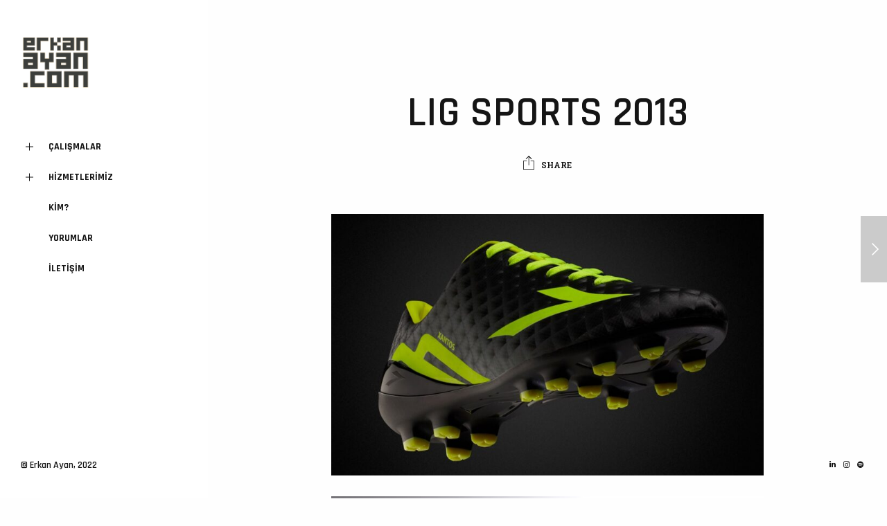

--- FILE ---
content_type: text/html; charset=UTF-8
request_url: https://www.erkanayan.com/album/lig-sports-2013/
body_size: 8773
content:
<!doctype html><html lang="tr"><head>
 <script>(function(w,d,s,l,i){w[l]=w[l]||[];w[l].push({'gtm.start':
new Date().getTime(),event:'gtm.js'});var f=d.getElementsByTagName(s)[0],
j=d.createElement(s),dl=l!='dataLayer'?'&l='+l:'';j.async=true;j.src=
'https://www.googletagmanager.com/gtm.js?id='+i+dl;f.parentNode.insertBefore(j,f);
})(window,document,'script','dataLayer','GTM-MGJLPNF');</script> <meta charset="UTF-8"><link rel="preconnect" href="https://fonts.gstatic.com/" crossorigin /><meta name="viewport" content="width=device-width, initial-scale=1, maximum-scale=1, user-scalable=1"><link rel="profile" href="http://gmpg.org/xfn/11"><link rel="pingback" href="https://www.erkanayan.com/xmlrpc.php"><link rel="icon" href="https://www.erkanayan.com/wp-content/uploads/2021/02/icon-e1516713698608-43x43.png" sizes="32x32" /><link rel="icon" href="https://www.erkanayan.com/wp-content/uploads/2021/02/icon-e1516713698608.png" sizes="192x192" /><link rel="apple-touch-icon" href="https://www.erkanayan.com/wp-content/uploads/2021/02/icon-e1516713698608.png" /><meta name="msapplication-TileImage" content="https://www.erkanayan.com/wp-content/uploads/2021/02/icon-e1516713698608.png" /><meta name='robots' content='index, follow, max-image-preview:large, max-snippet:-1, max-video-preview:-1' />
 <script data-cfasync="false" data-pagespeed-no-defer>var gtm4wp_datalayer_name = "dataLayer";
	var dataLayer = dataLayer || [];</script> <title>LIG SPORTS 2013 - Erkan Ayan / Reklam, Tanıtım ve Ürün Fotoğrafçısı</title><meta name="description" content="Ürün, Kurumsal Portre ve Röportaj fotoğrafçılığı konularında profesyonel fotoğraf hizmetleri." /><link rel="canonical" href="https://www.erkanayan.com/album/lig-sports-2013/" /><meta property="og:locale" content="tr_TR" /><meta property="og:type" content="article" /><meta property="og:title" content="LIG SPORTS 2013 - Erkan Ayan / Reklam, Tanıtım ve Ürün Fotoğrafçısı" /><meta property="og:description" content="Ürün, Kurumsal Portre ve Röportaj fotoğrafçılığı konularında profesyonel fotoğraf hizmetleri." /><meta property="og:url" content="https://www.erkanayan.com/album/lig-sports-2013/" /><meta property="og:site_name" content="Erkan Ayan / Reklam, Tanıtım ve Ürün Fotoğrafçısı" /><meta name="twitter:card" content="summary_large_image" /> <script type="application/ld+json" class="yoast-schema-graph">{"@context":"https://schema.org","@graph":[{"@type":"WebPage","@id":"https://www.erkanayan.com/album/lig-sports-2013/","url":"https://www.erkanayan.com/album/lig-sports-2013/","name":"LIG SPORTS 2013 - Erkan Ayan / Reklam, Tanıtım ve Ürün Fotoğrafçısı","isPartOf":{"@id":"https://www.erkanayan.com/#website"},"datePublished":"2018-01-23T11:59:46+00:00","description":"Ürün, Kurumsal Portre ve Röportaj fotoğrafçılığı konularında profesyonel fotoğraf hizmetleri.","breadcrumb":{"@id":"https://www.erkanayan.com/album/lig-sports-2013/#breadcrumb"},"inLanguage":"tr","potentialAction":[{"@type":"ReadAction","target":["https://www.erkanayan.com/album/lig-sports-2013/"]}]},{"@type":"BreadcrumbList","@id":"https://www.erkanayan.com/album/lig-sports-2013/#breadcrumb","itemListElement":[{"@type":"ListItem","position":1,"name":"Home","item":"https://www.erkanayan.com/collection/urun-fotografcisi/"},{"@type":"ListItem","position":2,"name":"LIG SPORTS 2013"}]},{"@type":"WebSite","@id":"https://www.erkanayan.com/#website","url":"https://www.erkanayan.com/","name":"Erkan Ayan / Reklam, Tanıtım ve Ürün Fotoğrafçısı","description":"Reklam, Tanıtım ve Ürün Fotoğrafçısı","publisher":{"@id":"https://www.erkanayan.com/#/schema/person/4e818ac255341ea8edcc241dbbf7688c"},"potentialAction":[{"@type":"SearchAction","target":{"@type":"EntryPoint","urlTemplate":"https://www.erkanayan.com/?s={search_term_string}"},"query-input":{"@type":"PropertyValueSpecification","valueRequired":true,"valueName":"search_term_string"}}],"inLanguage":"tr"},{"@type":["Person","Organization"],"@id":"https://www.erkanayan.com/#/schema/person/4e818ac255341ea8edcc241dbbf7688c","name":"Erkan","image":{"@type":"ImageObject","inLanguage":"tr","@id":"https://www.erkanayan.com/#/schema/person/image/","url":"https://eyzfw32uthw.exactdn.com/wp-content/uploads/2018/01/urun-ve-reklam-fotografcisi-273-e1659432763402.jpg?strip=all&lossy=1&ssl=1","contentUrl":"https://eyzfw32uthw.exactdn.com/wp-content/uploads/2018/01/urun-ve-reklam-fotografcisi-273-e1659432763402.jpg?strip=all&lossy=1&ssl=1","width":301,"height":249,"caption":"Erkan"},"logo":{"@id":"https://www.erkanayan.com/#/schema/person/image/"},"sameAs":["https://www.instagram.com/erkan_ayan","https://www.linkedin.com/in/erkan-ayan-b104227b/"]}]}</script> <link rel='dns-prefetch' href='//cdnjs.cloudflare.com' /><link rel='dns-prefetch' href='//fonts.googleapis.com' /><link rel='dns-prefetch' href='//www.googletagmanager.com' /><link rel="alternate" type="application/rss+xml" title="Erkan Ayan / Reklam, Tanıtım ve Ürün Fotoğrafçısı &raquo; akışı" href="https://www.erkanayan.com/feed/" /><link rel="alternate" type="application/rss+xml" title="Erkan Ayan / Reklam, Tanıtım ve Ürün Fotoğrafçısı &raquo; yorum akışı" href="https://www.erkanayan.com/comments/feed/" /> <script>WebFontConfig={google:{families:["Roboto Slab:300,400,500,600,700,900:latin","Rajdhani:300,400,500,600,700,900:latin&display=swap"]}};if ( typeof WebFont === "object" && typeof WebFont.load === "function" ) { WebFont.load( WebFontConfig ); }</script><script data-optimized="1" src="https://www.erkanayan.com/wp-content/plugins/litespeed-cache/assets/js/webfontloader.min.js"></script><link data-optimized="2" rel="stylesheet" href="https://www.erkanayan.com/wp-content/litespeed/css/d3b66504da7e9386c75710b2123c3ecc.css?ver=05728" /> <script type="text/javascript" src="https://www.erkanayan.com/wp-includes/js/jquery/jquery.min.js?ver=3.7.1" id="jquery-core-js"></script> <link rel="https://api.w.org/" href="https://www.erkanayan.com/wp-json/" /><link rel="EditURI" type="application/rsd+xml" title="RSD" href="https://www.erkanayan.com/xmlrpc.php?rsd" /><meta name="generator" content="WordPress 6.8.3" /><link rel='shortlink' href='https://www.erkanayan.com/?p=131' /><link rel="alternate" title="oEmbed (JSON)" type="application/json+oembed" href="https://www.erkanayan.com/wp-json/oembed/1.0/embed?url=https%3A%2F%2Fwww.erkanayan.com%2Falbum%2Flig-sports-2013%2F" /><link rel="alternate" title="oEmbed (XML)" type="text/xml+oembed" href="https://www.erkanayan.com/wp-json/oembed/1.0/embed?url=https%3A%2F%2Fwww.erkanayan.com%2Falbum%2Flig-sports-2013%2F&#038;format=xml" /><meta name="generator" content="Site Kit by Google 1.167.0" /><meta name="ti-site-data" content="[base64]" /> <script data-cfasync="false" data-pagespeed-no-defer>var dataLayer_content = {"pagePostType":"album","pagePostType2":"single-album","pagePostAuthor":"Erkan"};
	dataLayer.push( dataLayer_content );</script> <script data-cfasync="false" data-pagespeed-no-defer>(function(w,d,s,l,i){w[l]=w[l]||[];w[l].push({'gtm.start':
new Date().getTime(),event:'gtm.js'});var f=d.getElementsByTagName(s)[0],
j=d.createElement(s),dl=l!='dataLayer'?'&l='+l:'';j.async=true;j.src=
'//www.googletagmanager.com/gtm.js?id='+i+dl;f.parentNode.insertBefore(j,f);
})(window,document,'script','dataLayer','GTM-MGJLPNF');</script>  <script type="text/javascript">/*  */

			( function( w, d, s, l, i ) {
				w[l] = w[l] || [];
				w[l].push( {'gtm.start': new Date().getTime(), event: 'gtm.js'} );
				var f = d.getElementsByTagName( s )[0],
					j = d.createElement( s ), dl = l != 'dataLayer' ? '&l=' + l : '';
				j.async = true;
				j.src = 'https://www.googletagmanager.com/gtm.js?id=' + i + dl;
				f.parentNode.insertBefore( j, f );
			} )( window, document, 'script', 'dataLayer', 'GTM-TP7XW7H' );
			
/*  */</script> <link rel="icon" href="https://www.erkanayan.com/wp-content/uploads/2021/02/icon-e1516713698608-43x43.png" sizes="32x32" /><link rel="icon" href="https://www.erkanayan.com/wp-content/uploads/2021/02/icon-e1516713698608.png" sizes="192x192" /><link rel="apple-touch-icon" href="https://www.erkanayan.com/wp-content/uploads/2021/02/icon-e1516713698608.png" /><meta name="msapplication-TileImage" content="https://www.erkanayan.com/wp-content/uploads/2021/02/icon-e1516713698608.png" /></head><body class="wp-singular album-template-default single single-album postid-131 wp-theme-twofold-wp lightbox-download-disabled lightbox-zoom-enabled lightbox-autoplay-disabled lightbox-thumbnails-disabled lightbox-shares-enabled right-click-off light-theme light-box  thb-menu-left thb-full-menu-left-enabled thb-logo-left" data-lightbox-effect="lg-slide">
<noscript><iframe data-src="https://www.googletagmanager.com/ns.html?id=GTM-MGJLPNF"
height="0" width="0" style="display:none;visibility:hidden" src="[data-uri]" class="lazyload" data-load-mode="1"></iframe></noscript><div class="pace"></div><header id="header"><div class="logo-holder"><div class="mobile-toggle">
<svg xmlns="http://www.w3.org/2000/svg" version="1.1" id="menu-icon" x="0" y="0" width="19.2" height="12" viewBox="0 0 19.2 12" enable-background="new 0 0 19.188 12.031" xml:space="preserve"><path class="thb-top-line" fill="none" stroke="#161616" stroke-width="2" stroke-linecap="round" stroke-linejoin="round" stroke-miterlimit="10" d="M1.1 1h12c2.8 0 5.1 2.2 5.1 5 0 2.8-2.3 5-5.1 5l-12-10"/><path class="thb-mid-line" fill="none" stroke="#161616" stroke-width="2" stroke-linecap="round" stroke-linejoin="round" stroke-miterlimit="10" d="M1.1 6h12"/><path class="thb-bottom-line" fill="none" stroke="#161616" stroke-width="2" stroke-linecap="round" stroke-linejoin="round" stroke-miterlimit="10" d="M1.1 11h12c2.8 0 5.1-2.2 5.1-5 0-2.8-2.3-5-5.1-5l-12 10"/></svg></div>
<a href="https://www.erkanayan.com" class="logo">
<img data-src="https://www.erkanayan.com/wp-content/uploads/2018/01/icon_transparan.png" class="logoimg logo_light lazyload" alt="Erkan Ayan / Reklam, Tanıtım ve Ürün Fotoğrafçısı" src="[data-uri]" style="--smush-placeholder-width: 108px; --smush-placeholder-aspect-ratio: 108/107;" />
<img data-src="https://www.erkanayan.com/wp-content/themes/twofold-wp/assets/img/logo_dark.png" class="logoimg logo_dark lazyload" alt="Erkan Ayan / Reklam, Tanıtım ve Ürün Fotoğrafçısı" src="[data-uri]" style="--smush-placeholder-width: 206px; --smush-placeholder-aspect-ratio: 206/41;" />
</a></div><div class="right-holder"></div></header><nav id="navigation-menu" data-menu-speed="0.57" data-behaviour="thb-submenu"><div class="custom_scroll" id="menu-scroll"><ul id="menu-menu" class="navigation-menu"><li class="menu-item menu-item-type-post_type menu-item-object-collection menu-item-home menu-item-has-children menu-item-115"><a href="https://www.erkanayan.com/collection/urun-fotografcisi/"><span><em></em></span>ÇALIŞMALAR</a><ul class="sub-menu"><li class="menu-item menu-item-type-post_type menu-item-object-collection menu-item-home menu-item-211"><a href="https://www.erkanayan.com/collection/urun-fotografcisi/">Portfolyo</a></li><li class="menu-item menu-item-type-post_type menu-item-object-collection menu-item-209"><a href="https://www.erkanayan.com/collection/kisisel/">Kişisel</a></li></ul></li><li class="menu-item menu-item-type-post_type menu-item-object-post menu-item-has-children menu-item-868"><a href="https://www.erkanayan.com/hizmetlerimiz/"><span><em></em></span>HİZMETLERİMİZ</a><ul class="sub-menu"><li class="menu-item menu-item-type-post_type menu-item-object-post menu-item-1118"><a href="https://www.erkanayan.com/urun-fotografcisi/">ÜRÜN FOTOĞRAFI</a></li><li class="menu-item menu-item-type-post_type menu-item-object-post menu-item-1117"><a href="https://www.erkanayan.com/e-ticaret-fotografcisi/">E-TİCARET FOTOĞRAFI</a></li><li class="menu-item menu-item-type-post_type menu-item-object-post menu-item-1116"><a href="https://www.erkanayan.com/kurumsal-portre-fotograf-cekimi/">KURUMSAL PORTRE ÇEKİMİ</a></li><li class="menu-item menu-item-type-post_type menu-item-object-post menu-item-1115"><a href="https://www.erkanayan.com/endustriyel-fotograf-cekimi/">ENDÜSTRİYEL FOTOĞRAF ÇEKİMİ</a></li><li class="menu-item menu-item-type-post_type menu-item-object-post menu-item-1122"><a href="https://www.erkanayan.com/retouch/">RETOUCH</a></li></ul></li><li class="menu-item menu-item-type-post_type menu-item-object-page menu-item-455"><a href="https://www.erkanayan.com/kim/">Kim?</a></li><li class="menu-item menu-item-type-post_type menu-item-object-page menu-item-1378"><a href="https://www.erkanayan.com/yorumlar/">YORUMLAR</a></li><li class="menu-item menu-item-type-post_type menu-item-object-page menu-item-173"><a href="https://www.erkanayan.com/iletisim/">İLETİŞİM</a></li></ul></div></nav><div class="menu_overlay"></div>			<a href="https://www.erkanayan.com/album/group-bema-kampanya/" class="post_nav prev"><div class="rel"><svg version="1.1" xmlns="http://www.w3.org/2000/svg" xmlns:xlink="http://www.w3.org/1999/xlink" x="0px" y="0px" width="9.981px" height="17.982px" viewBox="0 0 9.981 17.982" enable-background="new 0 0 9.981 17.982" xml:space="preserve"><polygon fill-rule="evenodd" clip-rule="evenodd" points="9.981,1.111 8.873,0 0,8.952 0.04,8.991 0,9.031 8.873,17.982 9.981,16.872 2.171,8.992"/></svg><span>GROUP BEMA KAMPANYA</span></div></a>
<a href="https://www.erkanayan.com/album/neria-cafe-2013/" class="post_nav next"><div class="rel"><span>NERIA CAFE YEMEK FOTOĞRAF ÇEKİMİ</span><svg version="1.1" xmlns="http://www.w3.org/2000/svg" xmlns:xlink="http://www.w3.org/1999/xlink" x="0px" y="0px" width="9.981px" height="17.982px" viewBox="0 0 9.981 17.982" enable-background="new 0 0 9.981 17.982" xml:space="preserve"><polygon fill-rule="evenodd" clip-rule="evenodd" points="0,16.872 1.108,17.982 9.981,9.031 9.942,8.991 9.981,8.951 1.108,0 0,1.11 7.811,8.991"/></svg></div></a><div id="wrapper"><div class="page-padding"><div class="side_padding"><div class="row align-center expanded"><div class="small-12 medium-10 large-6 columns text-center album-header post"><h2 class="entry-title">LIG SPORTS 2013</h2>								    	<a href="#share-466" class="photo_action share_button"><svg version="1.1" xmlns="http://www.w3.org/2000/svg" xmlns:xlink="http://www.w3.org/1999/xlink" x="0px" y="0px" width="16.008px" height="19.995px" viewBox="0 0 16.008 19.995" enable-background="new 0 0 16.008 19.995" xml:space="preserve"><polygon points="12.463,4.315 8.076,0 3.689,4.315 4.387,5.001 7.644,1.797 7.644,13.732 8.562,13.732 8.562,1.85 11.766,5.001"/><path d="M5.193,7.986H0V7.188h5.193V7.986z M16.008,7.188h-5.193v0.799h5.193V7.188z M15.209,7.987v12.008h0.799V7.987H15.209z M16.008,19.188H0v0.799h16.008V19.188z M0,7.986v12.009h0.799V7.986H0z"/></svg><span>Share</span></a></div></div><div class="row expanded align-center lightbox-gallery "><div class="item small-12 medium-10 large-8 columns"><figure class="thb-true-aspect" style="padding-bottom:65.520065520066% !important"><div class="photo simple-hover lazyload" style="background-image:inherit;" data-bg-image="url(https://www.erkanayan.com/wp-content/uploads/2018/01/xantos_layers1-800x524.jpeg)">
<a class="photo_link" rel="lightbox" data-img="https://www.erkanayan.com/wp-content/uploads/2018/01/xantos_layers1-800x524.jpeg" href="https://www.erkanayan.com/wp-content/uploads/2018/01/xantos_layers1.jpeg" data-sub-html="#photo-caption-926">
<svg xmlns="http://www.w3.org/2000/svg" version="1.1" x="0" y="0" width="30" height="30" viewBox="0 0 30 30" enable-background="new 0 0 30 30" xml:space="preserve"><rect fill-rule="evenodd" clip-rule="evenodd" width="2" height="10"/><rect fill-rule="evenodd" clip-rule="evenodd" width="10" height="2"/><rect x="28" fill-rule="evenodd" clip-rule="evenodd" width="2" height="10"/><rect x="20" fill-rule="evenodd" clip-rule="evenodd" width="10" height="2"/><rect y="20" fill-rule="evenodd" clip-rule="evenodd" width="2" height="10"/><rect y="28" fill-rule="evenodd" clip-rule="evenodd" width="10" height="2"/><rect x="28" y="20" fill-rule="evenodd" clip-rule="evenodd" width="2" height="10"/><rect x="20" y="28" fill-rule="evenodd" clip-rule="evenodd" width="10" height="2"/><rect x="14" y="10" fill-rule="evenodd" clip-rule="evenodd" width="2" height="10"/><rect x="10" y="14" fill-rule="evenodd" clip-rule="evenodd" width="10" height="2"/></svg>
</a></div><div id="photo-caption-926" style="display: none;"><div class="row image-information no-padding expanded"><div class="small-12 medium-6 columns image-caption"><p>AYAKKABI FOTOĞRAF ÇEKİMİ</p></div><div class="small-12 medium-6 columns image-exif"><ul></ul></div></div></div></figure></div><div class="item small-12 medium-10 large-8 columns"><figure class="thb-true-aspect" style="padding-bottom:149.91869918699% !important"><div class="photo simple-hover lazyload" style="background-image:inherit;" data-bg-image="url(https://www.erkanayan.com/wp-content/uploads/2018/01/GR-13428.jpg)">
<a class="photo_link" rel="lightbox" data-img="https://www.erkanayan.com/wp-content/uploads/2018/01/GR-13428.jpg" href="https://www.erkanayan.com/wp-content/uploads/2018/01/GR-13428.jpg" data-sub-html="#photo-caption-325">
<svg xmlns="http://www.w3.org/2000/svg" version="1.1" x="0" y="0" width="30" height="30" viewBox="0 0 30 30" enable-background="new 0 0 30 30" xml:space="preserve"><rect fill-rule="evenodd" clip-rule="evenodd" width="2" height="10"/><rect fill-rule="evenodd" clip-rule="evenodd" width="10" height="2"/><rect x="28" fill-rule="evenodd" clip-rule="evenodd" width="2" height="10"/><rect x="20" fill-rule="evenodd" clip-rule="evenodd" width="10" height="2"/><rect y="20" fill-rule="evenodd" clip-rule="evenodd" width="2" height="10"/><rect y="28" fill-rule="evenodd" clip-rule="evenodd" width="10" height="2"/><rect x="28" y="20" fill-rule="evenodd" clip-rule="evenodd" width="2" height="10"/><rect x="20" y="28" fill-rule="evenodd" clip-rule="evenodd" width="10" height="2"/><rect x="14" y="10" fill-rule="evenodd" clip-rule="evenodd" width="2" height="10"/><rect x="10" y="14" fill-rule="evenodd" clip-rule="evenodd" width="10" height="2"/></svg>
</a></div><div id="photo-caption-325" style="display: none;"><div class="row image-information no-padding expanded"><div class="small-12 medium-6 columns image-caption"><p>LIG SPORTS 2013</p></div><div class="small-12 medium-6 columns image-exif"><ul></ul></div></div></div></figure></div><div class="item small-12 medium-10 large-8 columns"><figure class="thb-true-aspect" style="padding-bottom:145.20325203252% !important"><div class="photo simple-hover lazyload" style="background-image:inherit;" data-bg-image="url(https://www.erkanayan.com/wp-content/uploads/2018/01/IMG_7996-1.jpg)">
<a class="photo_link" rel="lightbox" data-img="https://www.erkanayan.com/wp-content/uploads/2018/01/IMG_7996-1.jpg" href="https://www.erkanayan.com/wp-content/uploads/2018/01/IMG_7996-1.jpg" data-sub-html="#photo-caption-522">
<svg xmlns="http://www.w3.org/2000/svg" version="1.1" x="0" y="0" width="30" height="30" viewBox="0 0 30 30" enable-background="new 0 0 30 30" xml:space="preserve"><rect fill-rule="evenodd" clip-rule="evenodd" width="2" height="10"/><rect fill-rule="evenodd" clip-rule="evenodd" width="10" height="2"/><rect x="28" fill-rule="evenodd" clip-rule="evenodd" width="2" height="10"/><rect x="20" fill-rule="evenodd" clip-rule="evenodd" width="10" height="2"/><rect y="20" fill-rule="evenodd" clip-rule="evenodd" width="2" height="10"/><rect y="28" fill-rule="evenodd" clip-rule="evenodd" width="10" height="2"/><rect x="28" y="20" fill-rule="evenodd" clip-rule="evenodd" width="2" height="10"/><rect x="20" y="28" fill-rule="evenodd" clip-rule="evenodd" width="10" height="2"/><rect x="14" y="10" fill-rule="evenodd" clip-rule="evenodd" width="2" height="10"/><rect x="10" y="14" fill-rule="evenodd" clip-rule="evenodd" width="10" height="2"/></svg>
</a></div><div id="photo-caption-522" style="display: none;"><div class="row image-information no-padding expanded"><div class="small-12 medium-6 columns image-caption"><p>LIG SPORTS 2013</p></div><div class="small-12 medium-6 columns image-exif"><ul></ul></div></div></div></figure></div><div class="item small-12 medium-10 large-8 columns"><figure class="thb-true-aspect" style="padding-bottom:126.98650674663% !important"><div class="photo simple-hover lazyload" style="background-image:inherit;" data-bg-image="url(https://www.erkanayan.com/wp-content/uploads/2018/01/8-9-800x1016.jpg)">
<a class="photo_link" rel="lightbox" data-img="https://www.erkanayan.com/wp-content/uploads/2018/01/8-9-800x1016.jpg" href="https://www.erkanayan.com/wp-content/uploads/2018/01/8-9.jpg" data-sub-html="#photo-caption-389">
<svg xmlns="http://www.w3.org/2000/svg" version="1.1" x="0" y="0" width="30" height="30" viewBox="0 0 30 30" enable-background="new 0 0 30 30" xml:space="preserve"><rect fill-rule="evenodd" clip-rule="evenodd" width="2" height="10"/><rect fill-rule="evenodd" clip-rule="evenodd" width="10" height="2"/><rect x="28" fill-rule="evenodd" clip-rule="evenodd" width="2" height="10"/><rect x="20" fill-rule="evenodd" clip-rule="evenodd" width="10" height="2"/><rect y="20" fill-rule="evenodd" clip-rule="evenodd" width="2" height="10"/><rect y="28" fill-rule="evenodd" clip-rule="evenodd" width="10" height="2"/><rect x="28" y="20" fill-rule="evenodd" clip-rule="evenodd" width="2" height="10"/><rect x="20" y="28" fill-rule="evenodd" clip-rule="evenodd" width="10" height="2"/><rect x="14" y="10" fill-rule="evenodd" clip-rule="evenodd" width="2" height="10"/><rect x="10" y="14" fill-rule="evenodd" clip-rule="evenodd" width="10" height="2"/></svg>
</a></div><div id="photo-caption-389" style="display: none;"><div class="row image-information no-padding expanded"><div class="small-12 medium-6 columns image-caption"><p>AYAKKABI FOTOĞRAF ÇEKİMİ</p></div><div class="small-12 medium-6 columns image-exif"><ul></ul></div></div></div></figure></div></div></div></div></div><footer id="footer"><div class="row"><div class="small-12 medium-6 columns left-side"><h6>© Erkan Ayan, 2022</h6></div><div class="small-12 medium-6 columns right-side">
<a href="https://www.linkedin.com/in/erkan-ayan-b104227b/" class="social linkedin" target="_blank"><i class="fa fa-linkedin"></i></a>
<a href="http://www.instagram.com/benerkanayan/" class="social instagram" target="_blank"><i class="fa fa-instagram"></i></a>
<a href="https://open.spotify.com/user/11100128508" class="social spotify" target="_blank"><i class="fa fa-spotify"></i></a></div></div></footer>
 <script type="speculationrules">{"prefetch":[{"source":"document","where":{"and":[{"href_matches":"\/*"},{"not":{"href_matches":["\/wp-*.php","\/wp-admin\/*","\/wp-content\/uploads\/*","\/wp-content\/*","\/wp-content\/plugins\/*","\/wp-content\/themes\/twofold-wp\/*","\/*\\?(.+)"]}},{"not":{"selector_matches":"a[rel~=\"nofollow\"]"}},{"not":{"selector_matches":".no-prefetch, .no-prefetch a"}}]},"eagerness":"conservative"}]}</script> 
<noscript>
<iframe data-src="https://www.googletagmanager.com/ns.html?id=GTM-TP7XW7H" height="0" width="0" style="display:none;visibility:hidden" src="[data-uri]" class="lazyload" data-load-mode="1"></iframe>
</noscript><aside id="share-466" class="share_screen"><ul class="photo-actions"><li><a href="http://www.facebook.com/sharer.php?u=https%3A%2F%2Fwww.erkanayan.com%2Falbum%2Flig-sports-2013%2F" class="boxed-icon facebook social"><span><i class="fa fa-facebook"></i></span></a></li><li><a href="https://twitter.com/intent/tweet?text=LIG+SPORTS+2013&url=https%3A%2F%2Fwww.erkanayan.com%2Falbum%2Flig-sports-2013%2F&via=Erkan+Ayan+%2F+Reklam%2C+Tan%C4%B1t%C4%B1m+ve+%C3%9Cr%C3%BCn+Foto%C4%9Fraf%C3%A7%C4%B1s%C4%B1" class="boxed-icon twitter social"><span><i class="fa fa-twitter"></i></span></a></li><li><a href="http://plus.google.com/share?url=https://www.erkanayan.com/album/lig-sports-2013/" class="boxed-icon google-plus social"><span><i class="fa fa-google-plus"></i></span></a></li><li><a href="http://pinterest.com/pin/create/link/?url=https://www.erkanayan.com/album/lig-sports-2013/&amp;media=" class="boxed-icon pinterest social" nopin="nopin" data-pin-no-hover="true"><span><i class="fa fa-pinterest"></i></span></a></li><li><a href="mailto:?Subject=LIG+SPORTS+2013&Body=https://www.erkanayan.com/album/lig-sports-2013/" class="boxed-icon social mail"><span><i class="fa fa-envelope"></i></span></a></li></ul></aside> <script data-no-optimize="1">window.lazyLoadOptions=Object.assign({},{threshold:300},window.lazyLoadOptions||{});!function(t,e){"object"==typeof exports&&"undefined"!=typeof module?module.exports=e():"function"==typeof define&&define.amd?define(e):(t="undefined"!=typeof globalThis?globalThis:t||self).LazyLoad=e()}(this,function(){"use strict";function e(){return(e=Object.assign||function(t){for(var e=1;e<arguments.length;e++){var n,a=arguments[e];for(n in a)Object.prototype.hasOwnProperty.call(a,n)&&(t[n]=a[n])}return t}).apply(this,arguments)}function o(t){return e({},at,t)}function l(t,e){return t.getAttribute(gt+e)}function c(t){return l(t,vt)}function s(t,e){return function(t,e,n){e=gt+e;null!==n?t.setAttribute(e,n):t.removeAttribute(e)}(t,vt,e)}function i(t){return s(t,null),0}function r(t){return null===c(t)}function u(t){return c(t)===_t}function d(t,e,n,a){t&&(void 0===a?void 0===n?t(e):t(e,n):t(e,n,a))}function f(t,e){et?t.classList.add(e):t.className+=(t.className?" ":"")+e}function _(t,e){et?t.classList.remove(e):t.className=t.className.replace(new RegExp("(^|\\s+)"+e+"(\\s+|$)")," ").replace(/^\s+/,"").replace(/\s+$/,"")}function g(t){return t.llTempImage}function v(t,e){!e||(e=e._observer)&&e.unobserve(t)}function b(t,e){t&&(t.loadingCount+=e)}function p(t,e){t&&(t.toLoadCount=e)}function n(t){for(var e,n=[],a=0;e=t.children[a];a+=1)"SOURCE"===e.tagName&&n.push(e);return n}function h(t,e){(t=t.parentNode)&&"PICTURE"===t.tagName&&n(t).forEach(e)}function a(t,e){n(t).forEach(e)}function m(t){return!!t[lt]}function E(t){return t[lt]}function I(t){return delete t[lt]}function y(e,t){var n;m(e)||(n={},t.forEach(function(t){n[t]=e.getAttribute(t)}),e[lt]=n)}function L(a,t){var o;m(a)&&(o=E(a),t.forEach(function(t){var e,n;e=a,(t=o[n=t])?e.setAttribute(n,t):e.removeAttribute(n)}))}function k(t,e,n){f(t,e.class_loading),s(t,st),n&&(b(n,1),d(e.callback_loading,t,n))}function A(t,e,n){n&&t.setAttribute(e,n)}function O(t,e){A(t,rt,l(t,e.data_sizes)),A(t,it,l(t,e.data_srcset)),A(t,ot,l(t,e.data_src))}function w(t,e,n){var a=l(t,e.data_bg_multi),o=l(t,e.data_bg_multi_hidpi);(a=nt&&o?o:a)&&(t.style.backgroundImage=a,n=n,f(t=t,(e=e).class_applied),s(t,dt),n&&(e.unobserve_completed&&v(t,e),d(e.callback_applied,t,n)))}function x(t,e){!e||0<e.loadingCount||0<e.toLoadCount||d(t.callback_finish,e)}function M(t,e,n){t.addEventListener(e,n),t.llEvLisnrs[e]=n}function N(t){return!!t.llEvLisnrs}function z(t){if(N(t)){var e,n,a=t.llEvLisnrs;for(e in a){var o=a[e];n=e,o=o,t.removeEventListener(n,o)}delete t.llEvLisnrs}}function C(t,e,n){var a;delete t.llTempImage,b(n,-1),(a=n)&&--a.toLoadCount,_(t,e.class_loading),e.unobserve_completed&&v(t,n)}function R(i,r,c){var l=g(i)||i;N(l)||function(t,e,n){N(t)||(t.llEvLisnrs={});var a="VIDEO"===t.tagName?"loadeddata":"load";M(t,a,e),M(t,"error",n)}(l,function(t){var e,n,a,o;n=r,a=c,o=u(e=i),C(e,n,a),f(e,n.class_loaded),s(e,ut),d(n.callback_loaded,e,a),o||x(n,a),z(l)},function(t){var e,n,a,o;n=r,a=c,o=u(e=i),C(e,n,a),f(e,n.class_error),s(e,ft),d(n.callback_error,e,a),o||x(n,a),z(l)})}function T(t,e,n){var a,o,i,r,c;t.llTempImage=document.createElement("IMG"),R(t,e,n),m(c=t)||(c[lt]={backgroundImage:c.style.backgroundImage}),i=n,r=l(a=t,(o=e).data_bg),c=l(a,o.data_bg_hidpi),(r=nt&&c?c:r)&&(a.style.backgroundImage='url("'.concat(r,'")'),g(a).setAttribute(ot,r),k(a,o,i)),w(t,e,n)}function G(t,e,n){var a;R(t,e,n),a=e,e=n,(t=Et[(n=t).tagName])&&(t(n,a),k(n,a,e))}function D(t,e,n){var a;a=t,(-1<It.indexOf(a.tagName)?G:T)(t,e,n)}function S(t,e,n){var a;t.setAttribute("loading","lazy"),R(t,e,n),a=e,(e=Et[(n=t).tagName])&&e(n,a),s(t,_t)}function V(t){t.removeAttribute(ot),t.removeAttribute(it),t.removeAttribute(rt)}function j(t){h(t,function(t){L(t,mt)}),L(t,mt)}function F(t){var e;(e=yt[t.tagName])?e(t):m(e=t)&&(t=E(e),e.style.backgroundImage=t.backgroundImage)}function P(t,e){var n;F(t),n=e,r(e=t)||u(e)||(_(e,n.class_entered),_(e,n.class_exited),_(e,n.class_applied),_(e,n.class_loading),_(e,n.class_loaded),_(e,n.class_error)),i(t),I(t)}function U(t,e,n,a){var o;n.cancel_on_exit&&(c(t)!==st||"IMG"===t.tagName&&(z(t),h(o=t,function(t){V(t)}),V(o),j(t),_(t,n.class_loading),b(a,-1),i(t),d(n.callback_cancel,t,e,a)))}function $(t,e,n,a){var o,i,r=(i=t,0<=bt.indexOf(c(i)));s(t,"entered"),f(t,n.class_entered),_(t,n.class_exited),o=t,i=a,n.unobserve_entered&&v(o,i),d(n.callback_enter,t,e,a),r||D(t,n,a)}function q(t){return t.use_native&&"loading"in HTMLImageElement.prototype}function H(t,o,i){t.forEach(function(t){return(a=t).isIntersecting||0<a.intersectionRatio?$(t.target,t,o,i):(e=t.target,n=t,a=o,t=i,void(r(e)||(f(e,a.class_exited),U(e,n,a,t),d(a.callback_exit,e,n,t))));var e,n,a})}function B(e,n){var t;tt&&!q(e)&&(n._observer=new IntersectionObserver(function(t){H(t,e,n)},{root:(t=e).container===document?null:t.container,rootMargin:t.thresholds||t.threshold+"px"}))}function J(t){return Array.prototype.slice.call(t)}function K(t){return t.container.querySelectorAll(t.elements_selector)}function Q(t){return c(t)===ft}function W(t,e){return e=t||K(e),J(e).filter(r)}function X(e,t){var n;(n=K(e),J(n).filter(Q)).forEach(function(t){_(t,e.class_error),i(t)}),t.update()}function t(t,e){var n,a,t=o(t);this._settings=t,this.loadingCount=0,B(t,this),n=t,a=this,Y&&window.addEventListener("online",function(){X(n,a)}),this.update(e)}var Y="undefined"!=typeof window,Z=Y&&!("onscroll"in window)||"undefined"!=typeof navigator&&/(gle|ing|ro)bot|crawl|spider/i.test(navigator.userAgent),tt=Y&&"IntersectionObserver"in window,et=Y&&"classList"in document.createElement("p"),nt=Y&&1<window.devicePixelRatio,at={elements_selector:".lazy",container:Z||Y?document:null,threshold:300,thresholds:null,data_src:"src",data_srcset:"srcset",data_sizes:"sizes",data_bg:"bg",data_bg_hidpi:"bg-hidpi",data_bg_multi:"bg-multi",data_bg_multi_hidpi:"bg-multi-hidpi",data_poster:"poster",class_applied:"applied",class_loading:"litespeed-loading",class_loaded:"litespeed-loaded",class_error:"error",class_entered:"entered",class_exited:"exited",unobserve_completed:!0,unobserve_entered:!1,cancel_on_exit:!0,callback_enter:null,callback_exit:null,callback_applied:null,callback_loading:null,callback_loaded:null,callback_error:null,callback_finish:null,callback_cancel:null,use_native:!1},ot="src",it="srcset",rt="sizes",ct="poster",lt="llOriginalAttrs",st="loading",ut="loaded",dt="applied",ft="error",_t="native",gt="data-",vt="ll-status",bt=[st,ut,dt,ft],pt=[ot],ht=[ot,ct],mt=[ot,it,rt],Et={IMG:function(t,e){h(t,function(t){y(t,mt),O(t,e)}),y(t,mt),O(t,e)},IFRAME:function(t,e){y(t,pt),A(t,ot,l(t,e.data_src))},VIDEO:function(t,e){a(t,function(t){y(t,pt),A(t,ot,l(t,e.data_src))}),y(t,ht),A(t,ct,l(t,e.data_poster)),A(t,ot,l(t,e.data_src)),t.load()}},It=["IMG","IFRAME","VIDEO"],yt={IMG:j,IFRAME:function(t){L(t,pt)},VIDEO:function(t){a(t,function(t){L(t,pt)}),L(t,ht),t.load()}},Lt=["IMG","IFRAME","VIDEO"];return t.prototype={update:function(t){var e,n,a,o=this._settings,i=W(t,o);{if(p(this,i.length),!Z&&tt)return q(o)?(e=o,n=this,i.forEach(function(t){-1!==Lt.indexOf(t.tagName)&&S(t,e,n)}),void p(n,0)):(t=this._observer,o=i,t.disconnect(),a=t,void o.forEach(function(t){a.observe(t)}));this.loadAll(i)}},destroy:function(){this._observer&&this._observer.disconnect(),K(this._settings).forEach(function(t){I(t)}),delete this._observer,delete this._settings,delete this.loadingCount,delete this.toLoadCount},loadAll:function(t){var e=this,n=this._settings;W(t,n).forEach(function(t){v(t,e),D(t,n,e)})},restoreAll:function(){var e=this._settings;K(e).forEach(function(t){P(t,e)})}},t.load=function(t,e){e=o(e);D(t,e)},t.resetStatus=function(t){i(t)},t}),function(t,e){"use strict";function n(){e.body.classList.add("litespeed_lazyloaded")}function a(){console.log("[LiteSpeed] Start Lazy Load"),o=new LazyLoad(Object.assign({},t.lazyLoadOptions||{},{elements_selector:"[data-lazyloaded]",callback_finish:n})),i=function(){o.update()},t.MutationObserver&&new MutationObserver(i).observe(e.documentElement,{childList:!0,subtree:!0,attributes:!0})}var o,i;t.addEventListener?t.addEventListener("load",a,!1):t.attachEvent("onload",a)}(window,document);</script><script data-optimized="1" src="https://www.erkanayan.com/wp-content/litespeed/js/f8101467a9e1b21a5f6503fc2fd97e4e.js?ver=05728"></script></body></html>
<!-- Page optimized by LiteSpeed Cache @2026-01-21 22:10:07 -->

<!-- Page cached by LiteSpeed Cache 7.7 on 2026-01-21 22:10:07 -->
<!-- QUIC.cloud UCSS in queue -->

--- FILE ---
content_type: application/javascript
request_url: https://www.erkanayan.com/wp-content/litespeed/js/f8101467a9e1b21a5f6503fc2fd97e4e.js?ver=05728
body_size: 169353
content:
window._wpemojiSettings={"baseUrl":"https:\/\/s.w.org\/images\/core\/emoji\/16.0.1\/72x72\/","ext":".png","svgUrl":"https:\/\/s.w.org\/images\/core\/emoji\/16.0.1\/svg\/","svgExt":".svg","source":{"concatemoji":"https:\/\/www.erkanayan.com\/wp-includes\/js\/wp-emoji-release.min.js?ver=6.8.3"}};
/*! This file is auto-generated */
!function(s,n){var o,i,e;function c(e){try{var t={supportTests:e,timestamp:(new Date).valueOf()};sessionStorage.setItem(o,JSON.stringify(t))}catch(e){}}function p(e,t,n){e.clearRect(0,0,e.canvas.width,e.canvas.height),e.fillText(t,0,0);var t=new Uint32Array(e.getImageData(0,0,e.canvas.width,e.canvas.height).data),a=(e.clearRect(0,0,e.canvas.width,e.canvas.height),e.fillText(n,0,0),new Uint32Array(e.getImageData(0,0,e.canvas.width,e.canvas.height).data));return t.every(function(e,t){return e===a[t]})}function u(e,t){e.clearRect(0,0,e.canvas.width,e.canvas.height),e.fillText(t,0,0);for(var n=e.getImageData(16,16,1,1),a=0;a<n.data.length;a++)if(0!==n.data[a])return!1;return!0}function f(e,t,n,a){switch(t){case"flag":return n(e,"\ud83c\udff3\ufe0f\u200d\u26a7\ufe0f","\ud83c\udff3\ufe0f\u200b\u26a7\ufe0f")?!1:!n(e,"\ud83c\udde8\ud83c\uddf6","\ud83c\udde8\u200b\ud83c\uddf6")&&!n(e,"\ud83c\udff4\udb40\udc67\udb40\udc62\udb40\udc65\udb40\udc6e\udb40\udc67\udb40\udc7f","\ud83c\udff4\u200b\udb40\udc67\u200b\udb40\udc62\u200b\udb40\udc65\u200b\udb40\udc6e\u200b\udb40\udc67\u200b\udb40\udc7f");case"emoji":return!a(e,"\ud83e\udedf")}return!1}function g(e,t,n,a){var r="undefined"!=typeof WorkerGlobalScope&&self instanceof WorkerGlobalScope?new OffscreenCanvas(300,150):s.createElement("canvas"),o=r.getContext("2d",{willReadFrequently:!0}),i=(o.textBaseline="top",o.font="600 32px Arial",{});return e.forEach(function(e){i[e]=t(o,e,n,a)}),i}function t(e){var t=s.createElement("script");t.src=e,t.defer=!0,s.head.appendChild(t)}"undefined"!=typeof Promise&&(o="wpEmojiSettingsSupports",i=["flag","emoji"],n.supports={everything:!0,everythingExceptFlag:!0},e=new Promise(function(e){s.addEventListener("DOMContentLoaded",e,{once:!0})}),new Promise(function(t){var n=function(){try{var e=JSON.parse(sessionStorage.getItem(o));if("object"==typeof e&&"number"==typeof e.timestamp&&(new Date).valueOf()<e.timestamp+604800&&"object"==typeof e.supportTests)return e.supportTests}catch(e){}return null}();if(!n){if("undefined"!=typeof Worker&&"undefined"!=typeof OffscreenCanvas&&"undefined"!=typeof URL&&URL.createObjectURL&&"undefined"!=typeof Blob)try{var e="postMessage("+g.toString()+"("+[JSON.stringify(i),f.toString(),p.toString(),u.toString()].join(",")+"));",a=new Blob([e],{type:"text/javascript"}),r=new Worker(URL.createObjectURL(a),{name:"wpTestEmojiSupports"});return void(r.onmessage=function(e){c(n=e.data),r.terminate(),t(n)})}catch(e){}c(n=g(i,f,p,u))}t(n)}).then(function(e){for(var t in e)n.supports[t]=e[t],n.supports.everything=n.supports.everything&&n.supports[t],"flag"!==t&&(n.supports.everythingExceptFlag=n.supports.everythingExceptFlag&&n.supports[t]);n.supports.everythingExceptFlag=n.supports.everythingExceptFlag&&!n.supports.flag,n.DOMReady=!1,n.readyCallback=function(){n.DOMReady=!0}}).then(function(){return e}).then(function(){var e;n.supports.everything||(n.readyCallback(),(e=n.source||{}).concatemoji?t(e.concatemoji):e.wpemoji&&e.twemoji&&(t(e.twemoji),t(e.wpemoji)))}))}((window,document),window._wpemojiSettings)
;/*! jQuery Migrate v3.4.1 | (c) OpenJS Foundation and other contributors | jquery.org/license */
"undefined"==typeof jQuery.migrateMute&&(jQuery.migrateMute=!0),function(t){"use strict";"function"==typeof define&&define.amd?define(["jquery"],function(e){return t(e,window)}):"object"==typeof module&&module.exports?module.exports=t(require("jquery"),window):t(jQuery,window)}(function(s,n){"use strict";function e(e){return 0<=function(e,t){for(var r=/^(\d+)\.(\d+)\.(\d+)/,n=r.exec(e)||[],o=r.exec(t)||[],a=1;a<=3;a++){if(+o[a]<+n[a])return 1;if(+n[a]<+o[a])return-1}return 0}(s.fn.jquery,e)}s.migrateVersion="3.4.1";var t=Object.create(null);s.migrateDisablePatches=function(){for(var e=0;e<arguments.length;e++)t[arguments[e]]=!0},s.migrateEnablePatches=function(){for(var e=0;e<arguments.length;e++)delete t[arguments[e]]},s.migrateIsPatchEnabled=function(e){return!t[e]},n.console&&n.console.log&&(s&&e("3.0.0")&&!e("5.0.0")||n.console.log("JQMIGRATE: jQuery 3.x-4.x REQUIRED"),s.migrateWarnings&&n.console.log("JQMIGRATE: Migrate plugin loaded multiple times"),n.console.log("JQMIGRATE: Migrate is installed"+(s.migrateMute?"":" with logging active")+", version "+s.migrateVersion));var o={};function u(e,t){var r=n.console;!s.migrateIsPatchEnabled(e)||s.migrateDeduplicateWarnings&&o[t]||(o[t]=!0,s.migrateWarnings.push(t+" ["+e+"]"),r&&r.warn&&!s.migrateMute&&(r.warn("JQMIGRATE: "+t),s.migrateTrace&&r.trace&&r.trace()))}function r(e,t,r,n,o){Object.defineProperty(e,t,{configurable:!0,enumerable:!0,get:function(){return u(n,o),r},set:function(e){u(n,o),r=e}})}function a(e,t,r,n,o){var a=e[t];e[t]=function(){return o&&u(n,o),(s.migrateIsPatchEnabled(n)?r:a||s.noop).apply(this,arguments)}}function c(e,t,r,n,o){if(!o)throw new Error("No warning message provided");return a(e,t,r,n,o),0}function i(e,t,r,n){return a(e,t,r,n),0}s.migrateDeduplicateWarnings=!0,s.migrateWarnings=[],void 0===s.migrateTrace&&(s.migrateTrace=!0),s.migrateReset=function(){o={},s.migrateWarnings.length=0},"BackCompat"===n.document.compatMode&&u("quirks","jQuery is not compatible with Quirks Mode");var d,l,p,f={},m=s.fn.init,y=s.find,h=/\[(\s*[-\w]+\s*)([~|^$*]?=)\s*([-\w#]*?#[-\w#]*)\s*\]/,g=/\[(\s*[-\w]+\s*)([~|^$*]?=)\s*([-\w#]*?#[-\w#]*)\s*\]/g,v=/^[\s\uFEFF\xA0]+|([^\s\uFEFF\xA0])[\s\uFEFF\xA0]+$/g;for(d in i(s.fn,"init",function(e){var t=Array.prototype.slice.call(arguments);return s.migrateIsPatchEnabled("selector-empty-id")&&"string"==typeof e&&"#"===e&&(u("selector-empty-id","jQuery( '#' ) is not a valid selector"),t[0]=[]),m.apply(this,t)},"selector-empty-id"),s.fn.init.prototype=s.fn,i(s,"find",function(t){var r=Array.prototype.slice.call(arguments);if("string"==typeof t&&h.test(t))try{n.document.querySelector(t)}catch(e){t=t.replace(g,function(e,t,r,n){return"["+t+r+'"'+n+'"]'});try{n.document.querySelector(t),u("selector-hash","Attribute selector with '#' must be quoted: "+r[0]),r[0]=t}catch(e){u("selector-hash","Attribute selector with '#' was not fixed: "+r[0])}}return y.apply(this,r)},"selector-hash"),y)Object.prototype.hasOwnProperty.call(y,d)&&(s.find[d]=y[d]);c(s.fn,"size",function(){return this.length},"size","jQuery.fn.size() is deprecated and removed; use the .length property"),c(s,"parseJSON",function(){return JSON.parse.apply(null,arguments)},"parseJSON","jQuery.parseJSON is deprecated; use JSON.parse"),c(s,"holdReady",s.holdReady,"holdReady","jQuery.holdReady is deprecated"),c(s,"unique",s.uniqueSort,"unique","jQuery.unique is deprecated; use jQuery.uniqueSort"),r(s.expr,"filters",s.expr.pseudos,"expr-pre-pseudos","jQuery.expr.filters is deprecated; use jQuery.expr.pseudos"),r(s.expr,":",s.expr.pseudos,"expr-pre-pseudos","jQuery.expr[':'] is deprecated; use jQuery.expr.pseudos"),e("3.1.1")&&c(s,"trim",function(e){return null==e?"":(e+"").replace(v,"$1")},"trim","jQuery.trim is deprecated; use String.prototype.trim"),e("3.2.0")&&(c(s,"nodeName",function(e,t){return e.nodeName&&e.nodeName.toLowerCase()===t.toLowerCase()},"nodeName","jQuery.nodeName is deprecated"),c(s,"isArray",Array.isArray,"isArray","jQuery.isArray is deprecated; use Array.isArray")),e("3.3.0")&&(c(s,"isNumeric",function(e){var t=typeof e;return("number"==t||"string"==t)&&!isNaN(e-parseFloat(e))},"isNumeric","jQuery.isNumeric() is deprecated"),s.each("Boolean Number String Function Array Date RegExp Object Error Symbol".split(" "),function(e,t){f["[object "+t+"]"]=t.toLowerCase()}),c(s,"type",function(e){return null==e?e+"":"object"==typeof e||"function"==typeof e?f[Object.prototype.toString.call(e)]||"object":typeof e},"type","jQuery.type is deprecated"),c(s,"isFunction",function(e){return"function"==typeof e},"isFunction","jQuery.isFunction() is deprecated"),c(s,"isWindow",function(e){return null!=e&&e===e.window},"isWindow","jQuery.isWindow() is deprecated")),s.ajax&&(l=s.ajax,p=/(=)\?(?=&|$)|\?\?/,i(s,"ajax",function(){var e=l.apply(this,arguments);return e.promise&&(c(e,"success",e.done,"jqXHR-methods","jQXHR.success is deprecated and removed"),c(e,"error",e.fail,"jqXHR-methods","jQXHR.error is deprecated and removed"),c(e,"complete",e.always,"jqXHR-methods","jQXHR.complete is deprecated and removed")),e},"jqXHR-methods"),e("4.0.0")||s.ajaxPrefilter("+json",function(e){!1!==e.jsonp&&(p.test(e.url)||"string"==typeof e.data&&0===(e.contentType||"").indexOf("application/x-www-form-urlencoded")&&p.test(e.data))&&u("jsonp-promotion","JSON-to-JSONP auto-promotion is deprecated")}));var j=s.fn.removeAttr,b=s.fn.toggleClass,w=/\S+/g;function x(e){return e.replace(/-([a-z])/g,function(e,t){return t.toUpperCase()})}i(s.fn,"removeAttr",function(e){var r=this,n=!1;return s.each(e.match(w),function(e,t){s.expr.match.bool.test(t)&&r.each(function(){if(!1!==s(this).prop(t))return!(n=!0)}),n&&(u("removeAttr-bool","jQuery.fn.removeAttr no longer sets boolean properties: "+t),r.prop(t,!1))}),j.apply(this,arguments)},"removeAttr-bool"),i(s.fn,"toggleClass",function(t){return void 0!==t&&"boolean"!=typeof t?b.apply(this,arguments):(u("toggleClass-bool","jQuery.fn.toggleClass( boolean ) is deprecated"),this.each(function(){var e=this.getAttribute&&this.getAttribute("class")||"";e&&s.data(this,"__className__",e),this.setAttribute&&this.setAttribute("class",!e&&!1!==t&&s.data(this,"__className__")||"")}))},"toggleClass-bool");var Q,A,R=!1,C=/^[a-z]/,N=/^(?:Border(?:Top|Right|Bottom|Left)?(?:Width|)|(?:Margin|Padding)?(?:Top|Right|Bottom|Left)?|(?:Min|Max)?(?:Width|Height))$/;s.swap&&s.each(["height","width","reliableMarginRight"],function(e,t){var r=s.cssHooks[t]&&s.cssHooks[t].get;r&&(s.cssHooks[t].get=function(){var e;return R=!0,e=r.apply(this,arguments),R=!1,e})}),i(s,"swap",function(e,t,r,n){var o,a,i={};for(a in R||u("swap","jQuery.swap() is undocumented and deprecated"),t)i[a]=e.style[a],e.style[a]=t[a];for(a in o=r.apply(e,n||[]),t)e.style[a]=i[a];return o},"swap"),e("3.4.0")&&"undefined"!=typeof Proxy&&(s.cssProps=new Proxy(s.cssProps||{},{set:function(){return u("cssProps","jQuery.cssProps is deprecated"),Reflect.set.apply(this,arguments)}})),e("4.0.0")?(A={animationIterationCount:!0,columnCount:!0,fillOpacity:!0,flexGrow:!0,flexShrink:!0,fontWeight:!0,gridArea:!0,gridColumn:!0,gridColumnEnd:!0,gridColumnStart:!0,gridRow:!0,gridRowEnd:!0,gridRowStart:!0,lineHeight:!0,opacity:!0,order:!0,orphans:!0,widows:!0,zIndex:!0,zoom:!0},"undefined"!=typeof Proxy?s.cssNumber=new Proxy(A,{get:function(){return u("css-number","jQuery.cssNumber is deprecated"),Reflect.get.apply(this,arguments)},set:function(){return u("css-number","jQuery.cssNumber is deprecated"),Reflect.set.apply(this,arguments)}}):s.cssNumber=A):A=s.cssNumber,Q=s.fn.css,i(s.fn,"css",function(e,t){var r,n,o=this;return e&&"object"==typeof e&&!Array.isArray(e)?(s.each(e,function(e,t){s.fn.css.call(o,e,t)}),this):("number"==typeof t&&(r=x(e),n=r,C.test(n)&&N.test(n[0].toUpperCase()+n.slice(1))||A[r]||u("css-number",'Number-typed values are deprecated for jQuery.fn.css( "'+e+'", value )')),Q.apply(this,arguments))},"css-number");var S,P,k,H,E=s.data;i(s,"data",function(e,t,r){var n,o,a;if(t&&"object"==typeof t&&2===arguments.length){for(a in n=s.hasData(e)&&E.call(this,e),o={},t)a!==x(a)?(u("data-camelCase","jQuery.data() always sets/gets camelCased names: "+a),n[a]=t[a]):o[a]=t[a];return E.call(this,e,o),t}return t&&"string"==typeof t&&t!==x(t)&&(n=s.hasData(e)&&E.call(this,e))&&t in n?(u("data-camelCase","jQuery.data() always sets/gets camelCased names: "+t),2<arguments.length&&(n[t]=r),n[t]):E.apply(this,arguments)},"data-camelCase"),s.fx&&(k=s.Tween.prototype.run,H=function(e){return e},i(s.Tween.prototype,"run",function(){1<s.easing[this.easing].length&&(u("easing-one-arg","'jQuery.easing."+this.easing.toString()+"' should use only one argument"),s.easing[this.easing]=H),k.apply(this,arguments)},"easing-one-arg"),S=s.fx.interval,P="jQuery.fx.interval is deprecated",n.requestAnimationFrame&&Object.defineProperty(s.fx,"interval",{configurable:!0,enumerable:!0,get:function(){return n.document.hidden||u("fx-interval",P),s.migrateIsPatchEnabled("fx-interval")&&void 0===S?13:S},set:function(e){u("fx-interval",P),S=e}}));var M=s.fn.load,q=s.event.add,O=s.event.fix;s.event.props=[],s.event.fixHooks={},r(s.event.props,"concat",s.event.props.concat,"event-old-patch","jQuery.event.props.concat() is deprecated and removed"),i(s.event,"fix",function(e){var t,r=e.type,n=this.fixHooks[r],o=s.event.props;if(o.length){u("event-old-patch","jQuery.event.props are deprecated and removed: "+o.join());while(o.length)s.event.addProp(o.pop())}if(n&&!n._migrated_&&(n._migrated_=!0,u("event-old-patch","jQuery.event.fixHooks are deprecated and removed: "+r),(o=n.props)&&o.length))while(o.length)s.event.addProp(o.pop());return t=O.call(this,e),n&&n.filter?n.filter(t,e):t},"event-old-patch"),i(s.event,"add",function(e,t){return e===n&&"load"===t&&"complete"===n.document.readyState&&u("load-after-event","jQuery(window).on('load'...) called after load event occurred"),q.apply(this,arguments)},"load-after-event"),s.each(["load","unload","error"],function(e,t){i(s.fn,t,function(){var e=Array.prototype.slice.call(arguments,0);return"load"===t&&"string"==typeof e[0]?M.apply(this,e):(u("shorthand-removed-v3","jQuery.fn."+t+"() is deprecated"),e.splice(0,0,t),arguments.length?this.on.apply(this,e):(this.triggerHandler.apply(this,e),this))},"shorthand-removed-v3")}),s.each("blur focus focusin focusout resize scroll click dblclick mousedown mouseup mousemove mouseover mouseout mouseenter mouseleave change select submit keydown keypress keyup contextmenu".split(" "),function(e,r){c(s.fn,r,function(e,t){return 0<arguments.length?this.on(r,null,e,t):this.trigger(r)},"shorthand-deprecated-v3","jQuery.fn."+r+"() event shorthand is deprecated")}),s(function(){s(n.document).triggerHandler("ready")}),s.event.special.ready={setup:function(){this===n.document&&u("ready-event","'ready' event is deprecated")}},c(s.fn,"bind",function(e,t,r){return this.on(e,null,t,r)},"pre-on-methods","jQuery.fn.bind() is deprecated"),c(s.fn,"unbind",function(e,t){return this.off(e,null,t)},"pre-on-methods","jQuery.fn.unbind() is deprecated"),c(s.fn,"delegate",function(e,t,r,n){return this.on(t,e,r,n)},"pre-on-methods","jQuery.fn.delegate() is deprecated"),c(s.fn,"undelegate",function(e,t,r){return 1===arguments.length?this.off(e,"**"):this.off(t,e||"**",r)},"pre-on-methods","jQuery.fn.undelegate() is deprecated"),c(s.fn,"hover",function(e,t){return this.on("mouseenter",e).on("mouseleave",t||e)},"pre-on-methods","jQuery.fn.hover() is deprecated");function T(e){var t=n.document.implementation.createHTMLDocument("");return t.body.innerHTML=e,t.body&&t.body.innerHTML}var F=/<(?!area|br|col|embed|hr|img|input|link|meta|param)(([a-z][^\/\0>\x20\t\r\n\f]*)[^>]*)\/>/gi;s.UNSAFE_restoreLegacyHtmlPrefilter=function(){s.migrateEnablePatches("self-closed-tags")},i(s,"htmlPrefilter",function(e){var t,r;return(r=(t=e).replace(F,"<$1></$2>"))!==t&&T(t)!==T(r)&&u("self-closed-tags","HTML tags must be properly nested and closed: "+t),e.replace(F,"<$1></$2>")},"self-closed-tags"),s.migrateDisablePatches("self-closed-tags");var D,W,_,I=s.fn.offset;return i(s.fn,"offset",function(){var e=this[0];return!e||e.nodeType&&e.getBoundingClientRect?I.apply(this,arguments):(u("offset-valid-elem","jQuery.fn.offset() requires a valid DOM element"),arguments.length?this:void 0)},"offset-valid-elem"),s.ajax&&(D=s.param,i(s,"param",function(e,t){var r=s.ajaxSettings&&s.ajaxSettings.traditional;return void 0===t&&r&&(u("param-ajax-traditional","jQuery.param() no longer uses jQuery.ajaxSettings.traditional"),t=r),D.call(this,e,t)},"param-ajax-traditional")),c(s.fn,"andSelf",s.fn.addBack,"andSelf","jQuery.fn.andSelf() is deprecated and removed, use jQuery.fn.addBack()"),s.Deferred&&(W=s.Deferred,_=[["resolve","done",s.Callbacks("once memory"),s.Callbacks("once memory"),"resolved"],["reject","fail",s.Callbacks("once memory"),s.Callbacks("once memory"),"rejected"],["notify","progress",s.Callbacks("memory"),s.Callbacks("memory")]],i(s,"Deferred",function(e){var a=W(),i=a.promise();function t(){var o=arguments;return s.Deferred(function(n){s.each(_,function(e,t){var r="function"==typeof o[e]&&o[e];a[t[1]](function(){var e=r&&r.apply(this,arguments);e&&"function"==typeof e.promise?e.promise().done(n.resolve).fail(n.reject).progress(n.notify):n[t[0]+"With"](this===i?n.promise():this,r?[e]:arguments)})}),o=null}).promise()}return c(a,"pipe",t,"deferred-pipe","deferred.pipe() is deprecated"),c(i,"pipe",t,"deferred-pipe","deferred.pipe() is deprecated"),e&&e.call(a,a),a},"deferred-pipe"),s.Deferred.exceptionHook=W.exceptionHook),s})
;var smushLazyLoadOptions={"autoResizingEnabled":!1,"autoResizeOptions":{"precision":5,"skipAutoWidth":!0}}
;!function(){var e={4885:function(e,t,i){"use strict";i.r(t);var n=i(7857);document.addEventListener("lazybeforeunveil",function(e){var t;(0,n.G)(null==e||null===(t=e.detail)||void 0===t?void 0:t.instance)&&function(e){var t=e.getAttribute("data-bg-image")||e.getAttribute("data-bg"),i=e.hasAttribute("data-bg-image")?"background-image":"background";if(t){var n,r=e.getAttribute("style")||"",a="".concat(i,": ").concat(t,";"),o=new RegExp("".concat(i,"\\s*:\\s*[^;]+;?"));n=o.test(r)?r.replace(o,a):r.length>0?r.replace(/;$/g,"")+";"+a:a,e.setAttribute("style",n.trim())}}(e.target)})},5637:function(e,t,i){"use strict";i.r(t),i.d(t,{AutoResizing:function(){return y},LAZY_BEFORE_SIZES:function(){return l},SMUSH_BEFORE_SIZES:function(){return c}});var n=i(7857);function r(e){return r="function"==typeof Symbol&&"symbol"==typeof Symbol.iterator?function(e){return typeof e}:function(e){return e&&"function"==typeof Symbol&&e.constructor===Symbol&&e!==Symbol.prototype?"symbol":typeof e},r(e)}function a(e,t){return function(e){if(Array.isArray(e))return e}(e)||function(e,t){var i=null==e?null:"undefined"!=typeof Symbol&&e[Symbol.iterator]||e["@@iterator"];if(null!=i){var n,r,a,o,s=[],u=!0,l=!1;try{if(a=(i=i.call(e)).next,0===t){if(Object(i)!==i)return;u=!1}else for(;!(u=(n=a.call(i)).done)&&(s.push(n.value),s.length!==t);u=!0);}catch(e){l=!0,r=e}finally{try{if(!u&&null!=i.return&&(o=i.return(),Object(o)!==o))return}finally{if(l)throw r}}return s}}(e,t)||function(e,t){if(e){if("string"==typeof e)return o(e,t);var i={}.toString.call(e).slice(8,-1);return"Object"===i&&e.constructor&&(i=e.constructor.name),"Map"===i||"Set"===i?Array.from(e):"Arguments"===i||/^(?:Ui|I)nt(?:8|16|32)(?:Clamped)?Array$/.test(i)?o(e,t):void 0}}(e,t)||function(){throw new TypeError("Invalid attempt to destructure non-iterable instance.\nIn order to be iterable, non-array objects must have a [Symbol.iterator]() method.")}()}function o(e,t){(null==t||t>e.length)&&(t=e.length);for(var i=0,n=Array(t);i<t;i++)n[i]=e[i];return n}function s(e,t){for(var i=0;i<t.length;i++){var n=t[i];n.enumerable=n.enumerable||!1,n.configurable=!0,"value"in n&&(n.writable=!0),Object.defineProperty(e,u(n.key),n)}}function u(e){var t=function(e,t){if("object"!=r(e)||!e)return e;var i=e[Symbol.toPrimitive];if(void 0!==i){var n=i.call(e,t||"default");if("object"!=r(n))return n;throw new TypeError("@@toPrimitive must return a primitive value.")}return("string"===t?String:Number)(e)}(e,"string");return"symbol"==r(t)?t:t+""}var l="lazybeforesizes",c="smush:beforeSizes",d="data-original-sizes",f="data-srcset",v=["gif","jpg","jpeg","png","webp"],h="w",y=function(){return e=function e(){var t=arguments.length>0&&void 0!==arguments[0]?arguments[0]:{},i=t.precision,n=void 0===i?0:i,r=t.skipAutoWidth,a=void 0!==r&&r;!function(e,t){if(!(e instanceof t))throw new TypeError("Cannot call a class as a function")}(this,e),this.precision=parseInt(n,10),this.precision=isNaN(this.precision)?0:this.precision,this.skipAutoWidth=a,this.initEventListeners()},t=[{key:"initEventListeners",value:function(){var e=this;document.addEventListener(l,function(t){var i;(0,n.G)(null===(i=t.detail)||void 0===i?void 0:i.instance)&&e.maybeAutoResize(t)})}},{key:"maybeAutoResize",value:function(e){var t,i,n,r=e.target,a=null===(t=e.detail)||void 0===t?void 0:t.width;if("IMG"===(null==r?void 0:r.nodeName)&&a)if(null===(i=e.detail)||void 0===i?void 0:i.dataAttr){if(this.isElementEligibleForResizing(r))if(this.shouldRevertToOriginalSizes(r,a))this.revertToOriginalSizesIfNeeded(r)&&e.preventDefault();else{var o=this.triggerEvent(r,c,{resizeWidth:a});if(o.defaultPrevented)this.revertToOriginalSizesIfNeeded(r)&&e.preventDefault();else{a=(null===(n=o.detail)||void 0===n?void 0:n.resizeWidth)||a;var s=this.getDataSrc(r);this.isFromSmushCDN(s)&&(this.resizeImageWithCDN(r,a),this.isChildOfPicture(r)&&this.resizeSourceElements(r.parentNode.querySelectorAll("source"),a))}}}else this.getOriginalSizesAttr(r)||e.preventDefault()}},{key:"shouldAutoResize",value:function(e,t){var i=e.parentNode;if(i&&this.isInlineElement(i)){if("PICTURE"===i.nodeName)return!1;var n=i.clientWidth,r=e.offsetWidth;if(t===n&&n===r)return!1}return!0}},{key:"isInlineElement",value:function(e){if(!e||1!==e.nodeType)return!1;var t=window.getComputedStyle(e).display;return"inline"===t||"inline-block"===t}},{key:"isChildOfPicture",value:function(e){var t;return e&&"PICTURE"===(null==e||null===(t=e.parentNode)||void 0===t?void 0:t.nodeName)}},{key:"resizeSourceElements",value:function(e,t){var i=this;e&&null!=e&&e.length&&e.forEach(function(e){return i.resizeSourceElement(e,t)})}},{key:"resizeSourceElement",value:function(e,t){var i=e.getAttribute(f);if(i){var n=this.parseSrcSet(i);if(n&&n.length)if(1===n.length&&""===n[0].unit)this.resizeNonResponsiveSource(e,n[0].src,t);else{var r=this.getBaseSourceSrcForResize(n,t);this.isFromSmushCDN(r)&&this.updateSrcsetForResize(e,i,r,t,n)}}}},{key:"resizeNonResponsiveSource",value:function(e,t,i){if(this.isFromSmushCDN(t)&&this.isSourceActive(e)){var n=this.getResizedCDNURL(t,i),r=this.getPixelRatio();if(r>1){var a=Math.ceil(i*r),o=this.getResizedCDNURL(t,a)+" "+a+h;n+=" ".concat(i).concat(h,", ").concat(o)}this.updateElementSrcset(e,null,n)}}},{key:"isSourceActive",value:function(e){var t,i=e.getAttribute("media");return!(i&&(null===(t=window)||void 0===t||null===(t=t.matchMedia(i))||void 0===t||!t.matches))}},{key:"getBaseSourceSrcForResize",value:function(e,t){var i=e[0];return h!==i.unit?null:!this.isThumbnail(i.src)||i.value>=t?i.src:null}},{key:"isElementEligibleForResizing",value:function(e){var t=this.getOriginalSizesAttr(e),i=this.getDataSrc(e),n=this.getDataSrcSet(e);return Boolean(t&&i&&n)}},{key:"shouldRevertToOriginalSizes",value:function(e,t){if("auto"===this.getElementWidth(e))return this.shouldSkipAutoWidth();var i=this.getOriginalSizesAttr(e),n=this.getMaxWidthFromSizes(i);return!(!(n&&t>n)||this.isChildOfPicture(e))||!this.shouldAutoResize(e,t)}},{key:"triggerEvent",value:function(e,t){var i=new CustomEvent(t,{detail:arguments.length>2&&void 0!==arguments[2]?arguments[2]:{},bubbles:!(arguments.length>3&&void 0!==arguments[3])||arguments[3],cancelable:!(arguments.length>4&&void 0!==arguments[4])||arguments[4]});return e.dispatchEvent(i),i}},{key:"shouldSkipAutoWidth",value:function(){return this.skipAutoWidth}},{key:"resizeImageWithCDN",value:function(e,t){var i=this.getDataSrcSet(e),n=this.getDataSrc(e);if(i&&n){var r=this.parseSrcSet(i),a=this.getBaseImageSrcForResize(n,r,t);this.updateSrcsetForResize(e,i,a,t,r)}}},{key:"updateSrcsetForResize",value:function(e,t,i,n,r){var a=this.updateSrcsetWithTargetWidth(t,i,n,r);a=this.updateSrcsetWithRetinaWidth(a,i,n,r),this.updateElementSrcset(e,t,a)}},{key:"getBaseImageSrcForResize",value:function(e,t,i){if(!this.isThumbnail(e))return e;var n=t.find(function(e){return e.value>=i});return n?n.src:e}},{key:"isThumbnail",value:function(e){return new RegExp("(-\\d+x\\d+)\\.(".concat(v.join("|"),")(?:\\?.+)?$"),"i").test(e)}},{key:"updateSrcsetWithTargetWidth",value:function(e,t,i,n){return this.findSimilarSource(n,i)?e:e+", "+this.getResizedCDNURL(t,i)+" "+i+h}},{key:"updateSrcsetWithRetinaWidth",value:function(e,t,i,n){var r=this.getPixelRatio();if(r<=1)return e;var a=Math.ceil(i*r);return this.findSimilarSource(n,r,"x")||this.findSimilarSource(n,a,h)?e:e+", "+this.getResizedCDNURL(t,a)+" "+a+h}},{key:"updateElementSrcset",value:function(e,t,i){i!==t&&e.setAttribute("data-srcset",i)}},{key:"getPixelRatio",value:function(){return window.devicePixelRatio||1}},{key:"findSimilarSource",value:function(e,t){var i=this,n=arguments.length>2&&void 0!==arguments[2]?arguments[2]:h,r=arguments.length>3&&void 0!==arguments[3]?arguments[3]:this.precision;return e.find(function(e){return n===e.unit&&e.value>=t&&i.isFuzzyMatch(e.value,t,r)})}},{key:"getResizedCDNURL",value:function(e,t){var i=this.parseURL(e);if(i){var n=new URLSearchParams(i.search);n.set("size","".concat(t,"x0"));var r=i.origin+i.pathname;return"".concat(r,"?").concat(n.toString())}}},{key:"parseURL",value:function(e){try{return new URL(e)}catch(e){return null}}},{key:"parseSrcSet",value:function(e){var t=this.extractSourcesFromSrcSet(e);return this.sortSources(t)}},{key:"extractSourcesFromSrcSet",value:function(e){return e.split(",").map(function(e){var t=a(e.trim().split(/\s+/),2),i=t[0],n=t[1],r=0,o="";return n&&(n.endsWith(h)?(r=parseInt(n,10),o=h):n.endsWith("x")&&(r=parseFloat(n),o="x")),{markup:e,src:i,value:r,unit:o}})}},{key:"sortSources",value:function(e){return e.sort(function(e,t){return e.value===t.value?0:e.value>t.value?-1:1}),e}},{key:"revertToOriginalSizesIfNeeded",value:function(e){var t=this.getOriginalSizesAttr(e);return!!t&&(e.setAttribute("sizes",t),e.removeAttribute(d),!0)}},{key:"getElementWidth",value:function(e){var t,i=null===(t=e.style)||void 0===t?void 0:t.width;if(i&&"auto"===i.trim())return"auto";var n=window.getComputedStyle(e).width,r=parseInt(n,10);return isNaN(r)?n:r}},{key:"getMaxWidthFromSizes",value:function(e){var t=e.match(/\(max-width:\s*(\d+)px\)\s*100vw,\s*\1px/);return t?parseInt(t[1],10):0}},{key:"getOriginalSizesAttr",value:function(e){return e.getAttribute(d)}},{key:"getDataSrcSet",value:function(e){return e.getAttribute(f)}},{key:"getDataSrc",value:function(e){return e.getAttribute("data-src")}},{key:"isFromSmushCDN",value:function(e){return e&&e.includes("smushcdn.com")}},{key:"isFuzzyMatch",value:function(e,t){var i=arguments.length>2&&void 0!==arguments[2]?arguments[2]:1;return Math.abs(e-t)<=i}}],t&&s(e.prototype,t),i&&s(e,i),Object.defineProperty(e,"prototype",{writable:!1}),e;var e,t,i}();!function(e,t){if(null===(e=window.smushLazyLoadOptions)||void 0===e?void 0:e.autoResizingEnabled){var i=(null===(t=window.smushLazyLoadOptions)||void 0===t?void 0:t.autoResizeOptions)||{};i=Object.assign({precision:5,skipAutoWidth:!0},i),new y(i)}}()},5651:function(e,t,i){"use strict";i.r(t);var n,r,a,o,s,u,l,c=i(7857);function d(e){return d="function"==typeof Symbol&&"symbol"==typeof Symbol.iterator?function(e){return typeof e}:function(e){return e&&"function"==typeof Symbol&&e.constructor===Symbol&&e!==Symbol.prototype?"symbol":typeof e},d(e)}function f(e,t){for(var i=0;i<t.length;i++){var n=t[i];n.enumerable=n.enumerable||!1,n.configurable=!0,"value"in n&&(n.writable=!0),Object.defineProperty(e,v(n.key),n)}}function v(e){var t=function(e,t){if("object"!=d(e)||!e)return e;var i=e[Symbol.toPrimitive];if(void 0!==i){var n=i.call(e,t||"default");if("object"!=d(n))return n;throw new TypeError("@@toPrimitive must return a primitive value.")}return("string"===t?String:Number)(e)}(e,"string");return"symbol"==d(t)?t:t+""}r="smush-lazyload-video",a="smush-lazyloaded-video",o="smush-lazyload-autoplay",s="ontouchstart"in window?"touchstart":"pointerdown",u=Number(null===(n=window)||void 0===n?void 0:n.smush_video_render_delay)||0,l=function(){return e=function e(){!function(e,t){if(!(e instanceof t))throw new TypeError("Cannot call a class as a function")}(this,e),this.shouldDelayVideoRenderingForMobile=this.supportsIntersectionObserver(),this.queuedVideoElements=[],this.isMobileOrSafari=null,this.init()},t=[{key:"init",value:function(){var e=this;document.addEventListener("lazybeforeunveil",function(t){return e.handleVideoLazyLoad(t)}),document.addEventListener(s,function(){return e.enableVideoRenderingForMobile()},{once:!0,passive:!0}),document.addEventListener("DOMContentLoaded",function(){u<=0?document.querySelector(".".concat(r,".").concat(o))&&e.enableVideoRenderingForMobile():setTimeout(function(){return e.enableVideoRenderingForMobile()},u)})}},{key:"handleVideoLazyLoad",value:function(e){var t,i=e.target;(0,c.G)(null==e||null===(t=e.detail)||void 0===t?void 0:t.instance)&&i.classList.contains(r)&&(this.handleButtonPlay(i),this.maybePrepareVideoForPlay(i))}},{key:"handleButtonPlay",value:function(e){var t=this,i=e.querySelector(".".concat("smush-play-btn"));if(i){var n=function(){return t.loadIframeVideoWithAutoPlay(e)};i.addEventListener("click",n),i.addEventListener("keydown",function(e){"Enter"!==e.key&&" "!==e.key||(e.preventDefault(),n())})}else{var r;this.loadIframeVideo(e),null===(r=window.console)||void 0===r||r.warning("Missing play button [.smush-play-btn] for video element:",e)}}},{key:"maybePrepareVideoForPlay",value:function(e){var t=e.classList.contains(o);this.shouldPrepareIframeForPlay()?this.maybePrepareVideoForMobileAndSafari(e,t):t&&this.loadIframeVideoWithAutoPlay(e)}},{key:"enableVideoRenderingForMobile",value:function(){this.shouldDelayVideoRenderingForMobile&&(this.shouldDelayVideoRenderingForMobile=!1,this.maybeObserveQueuedVideoElements())}},{key:"supportsIntersectionObserver",value:function(){return"IntersectionObserver"in window}},{key:"maybeObserveQueuedVideoElements",value:function(){this.queuedVideoElements.length&&this.observeQueuedVideoElements()}},{key:"observeQueuedVideoElements",value:function(){var e=this,t=new IntersectionObserver(function(i){i.forEach(function(i){if(i.isIntersecting){var n=i.target;e.loadIframeVideo(n),t.unobserve(n)}})},{rootMargin:"0px 0px 200px 0px",threshold:.1});this.queuedVideoElements.forEach(function(e){t.observe(e)})}},{key:"maybePrepareVideoForMobileAndSafari",value:function(e,t){this.shouldDelayVideoRenderingForMobile?this.queuedVideoElements.push(e):this.loadIframeVideo(e,t)}},{key:"shouldPrepareIframeForPlay",value:function(){return null===this.isMobileOrSafari&&(this.isMobileOrSafari=this.checkIfMobileOrSafari()),this.isMobileOrSafari}},{key:"checkIfMobileOrSafari",value:function(){var e=navigator.userAgent;return e.includes("Mobi")||e.includes("Safari")&&!e.includes("Chrome")}},{key:"loadIframeVideo",value:function(e){var t,i=arguments.length>1&&void 0!==arguments[1]&&arguments[1];if(!e.classList.contains(a)){e.classList.add(a,"loading");var n=e.querySelector("iframe");if(n){var r=null===(t=n.dataset)||void 0===t?void 0:t.src;if(r){if(i){var o=new URL(r);o.searchParams.set("autoplay","1"),o.searchParams.set("playsinline","1"),r=o.toString()}var s=n.getAttribute("allow")||"accelerometer; autoplay; encrypted-media; gyroscope; picture-in-picture";s.includes("autoplay")||(s+="; autoplay"),n.setAttribute("allow",s),n.setAttribute("allowFullscreen","true"),n.setAttribute("src",r),e.classList.remove("loading")}else{var u;null===(u=window.console)||void 0===u||u.error("Missing data-src attribute for iframe:",n)}}else{var l;null===(l=window.console)||void 0===l||l.error("Missing iframe element in video wrapper:",e)}}}},{key:"loadIframeVideoWithAutoPlay",value:function(e){this.loadIframeVideo(e,!0)}}],t&&f(e.prototype,t),i&&f(e,i),Object.defineProperty(e,"prototype",{writable:!1}),e;var e,t,i}(),new l},6879:function(e){!function(t){var i=function(e,t,i){"use strict";var n,r;if(function(){var t,i={lazyClass:"lazyload",loadedClass:"lazyloaded",loadingClass:"lazyloading",preloadClass:"lazypreload",errorClass:"lazyerror",autosizesClass:"lazyautosizes",fastLoadedClass:"ls-is-cached",iframeLoadMode:0,srcAttr:"data-src",srcsetAttr:"data-srcset",sizesAttr:"data-sizes",minSize:40,customMedia:{},init:!0,expFactor:1.5,hFac:.8,loadMode:2,loadHidden:!0,ricTimeout:0,throttleDelay:125};for(t in r=e.lazySizesConfig||e.lazysizesConfig||{},i)t in r||(r[t]=i[t])}(),!t||!t.getElementsByClassName)return{init:function(){},cfg:r,noSupport:!0};var a=t.documentElement,o=e.HTMLPictureElement,s="addEventListener",u="getAttribute",l=e[s].bind(e),c=e.setTimeout,d=e.requestAnimationFrame||c,f=e.requestIdleCallback,v=/^picture$/i,h=["load","error","lazyincluded","_lazyloaded"],y={},m=Array.prototype.forEach,g=function(e,t){return y[t]||(y[t]=new RegExp("(\\s|^)"+t+"(\\s|$)")),y[t].test(e[u]("class")||"")&&y[t]},p=function(e,t){g(e,t)||e.setAttribute("class",(e[u]("class")||"").trim()+" "+t)},b=function(e,t){var i;(i=g(e,t))&&e.setAttribute("class",(e[u]("class")||"").replace(i," "))},S=function(e,t,i){var n=i?s:"removeEventListener";i&&S(e,t),h.forEach(function(i){e[n](i,t)})},z=function(e,i,r,a,o){var s=t.createEvent("Event");return r||(r={}),r.instance=n,s.initEvent(i,!a,!o),s.detail=r,e.dispatchEvent(s),s},w=function(t,i){var n;!o&&(n=e.picturefill||r.pf)?(i&&i.src&&!t[u]("srcset")&&t.setAttribute("srcset",i.src),n({reevaluate:!0,elements:[t]})):i&&i.src&&(t.src=i.src)},E=function(e,t){return(getComputedStyle(e,null)||{})[t]},A=function(e,t,i){for(i=i||e.offsetWidth;i<r.minSize&&t&&!e._lazysizesWidth;)i=t.offsetWidth,t=t.parentNode;return i},k=(pe=[],be=[],Se=pe,ze=function(){var e=Se;for(Se=pe.length?be:pe,me=!0,ge=!1;e.length;)e.shift()();me=!1},we=function(e,i){me&&!i?e.apply(this,arguments):(Se.push(e),ge||(ge=!0,(t.hidden?c:d)(ze)))},we._lsFlush=ze,we),C=function(e,t){return t?function(){k(e)}:function(){var t=this,i=arguments;k(function(){e.apply(t,i)})}},R=function(e){var t,n=0,a=r.throttleDelay,o=r.ricTimeout,s=function(){t=!1,n=i.now(),e()},u=f&&o>49?function(){f(s,{timeout:o}),o!==r.ricTimeout&&(o=r.ricTimeout)}:C(function(){c(s)},!0);return function(e){var r;(e=!0===e)&&(o=33),t||(t=!0,(r=a-(i.now()-n))<0&&(r=0),e||r<9?u():c(u,r))}},M=function(e){var t,n,r=99,a=function(){t=null,e()},o=function(){var e=i.now()-n;e<r?c(o,r-e):(f||a)(a)};return function(){n=i.now(),t||(t=c(o,r))}},O=(Q=/^img$/i,Z=/^iframe$/i,J="onscroll"in e&&!/(gle|ing)bot/.test(navigator.userAgent),Y=0,K=0,X=0,ee=-1,te=function(e){X--,(!e||X<0||!e.target)&&(X=0)},ie=function(e){return null==G&&(G="hidden"==E(t.body,"visibility")),G||!("hidden"==E(e.parentNode,"visibility")&&"hidden"==E(e,"visibility"))},ne=function(e,i){var n,r=e,o=ie(e);for(U-=i,H+=i,q-=i,$+=i;o&&(r=r.offsetParent)&&r!=t.body&&r!=a;)(o=(E(r,"opacity")||1)>0)&&"visible"!=E(r,"overflow")&&(n=r.getBoundingClientRect(),o=$>n.left&&q<n.right&&H>n.top-1&&U<n.bottom+1);return o},re=function(){var e,i,o,s,l,c,d,f,v,h,y,m,g=n.elements;if((T=r.loadMode)&&X<8&&(e=g.length)){for(i=0,ee++;i<e;i++)if(g[i]&&!g[i]._lazyRace)if(!J||n.prematureUnveil&&n.prematureUnveil(g[i]))fe(g[i]);else if((f=g[i][u]("data-expand"))&&(c=1*f)||(c=K),h||(h=!r.expand||r.expand<1?a.clientHeight>500&&a.clientWidth>500?500:370:r.expand,n._defEx=h,y=h*r.expFactor,m=r.hFac,G=null,K<y&&X<1&&ee>2&&T>2&&!t.hidden?(K=y,ee=0):K=T>1&&ee>1&&X<6?h:Y),v!==c&&(j=innerWidth+c*m,B=innerHeight+c,d=-1*c,v=c),o=g[i].getBoundingClientRect(),(H=o.bottom)>=d&&(U=o.top)<=B&&($=o.right)>=d*m&&(q=o.left)<=j&&(H||$||q||U)&&(r.loadHidden||ie(g[i]))&&(D&&X<3&&!f&&(T<3||ee<4)||ne(g[i],c))){if(fe(g[i]),l=!0,X>9)break}else!l&&D&&!s&&X<4&&ee<4&&T>2&&(x[0]||r.preloadAfterLoad)&&(x[0]||!f&&(H||$||q||U||"auto"!=g[i][u](r.sizesAttr)))&&(s=x[0]||g[i]);s&&!l&&fe(s)}},ae=R(re),oe=function(e){var t=e.target;t._lazyCache?delete t._lazyCache:(te(e),p(t,r.loadedClass),b(t,r.loadingClass),S(t,ue),z(t,"lazyloaded"))},se=C(oe),ue=function(e){se({target:e.target})},le=function(e,t){var i=e.getAttribute("data-load-mode")||r.iframeLoadMode;0==i?e.contentWindow.location.replace(t):1==i&&(e.src=t)},ce=function(e){var t,i=e[u](r.srcsetAttr);(t=r.customMedia[e[u]("data-media")||e[u]("media")])&&e.setAttribute("media",t),i&&e.setAttribute("srcset",i)},de=C(function(e,t,i,n,a){var o,s,l,d,f,h;(f=z(e,"lazybeforeunveil",t)).defaultPrevented||(n&&(i?p(e,r.autosizesClass):e.setAttribute("sizes",n)),s=e[u](r.srcsetAttr),o=e[u](r.srcAttr),a&&(d=(l=e.parentNode)&&v.test(l.nodeName||"")),h=t.firesLoad||"src"in e&&(s||o||d),f={target:e},p(e,r.loadingClass),h&&(clearTimeout(_),_=c(te,2500),S(e,ue,!0)),d&&m.call(l.getElementsByTagName("source"),ce),s?e.setAttribute("srcset",s):o&&!d&&(Z.test(e.nodeName)?le(e,o):e.src=o),a&&(s||d)&&w(e,{src:o})),e._lazyRace&&delete e._lazyRace,b(e,r.lazyClass),k(function(){var t=e.complete&&e.naturalWidth>1;h&&!t||(t&&p(e,r.fastLoadedClass),oe(f),e._lazyCache=!0,c(function(){"_lazyCache"in e&&delete e._lazyCache},9)),"lazy"==e.loading&&X--},!0)}),fe=function(e){if(!e._lazyRace){var t,i=Q.test(e.nodeName),n=i&&(e[u](r.sizesAttr)||e[u]("sizes")),a="auto"==n;(!a&&D||!i||!e[u]("src")&&!e.srcset||e.complete||g(e,r.errorClass)||!g(e,r.lazyClass))&&(t=z(e,"lazyunveilread").detail,a&&L.updateElem(e,!0,e.offsetWidth),e._lazyRace=!0,X++,de(e,t,a,n,i))}},ve=M(function(){r.loadMode=3,ae()}),he=function(){3==r.loadMode&&(r.loadMode=2),ve()},ye=function(){D||(i.now()-V<999?c(ye,999):(D=!0,r.loadMode=3,ae(),l("scroll",he,!0)))},{_:function(){V=i.now(),n.elements=t.getElementsByClassName(r.lazyClass),x=t.getElementsByClassName(r.lazyClass+" "+r.preloadClass),l("scroll",ae,!0),l("resize",ae,!0),l("pageshow",function(e){if(e.persisted){var i=t.querySelectorAll("."+r.loadingClass);i.length&&i.forEach&&d(function(){i.forEach(function(e){e.complete&&fe(e)})})}}),e.MutationObserver?new MutationObserver(ae).observe(a,{childList:!0,subtree:!0,attributes:!0}):(a[s]("DOMNodeInserted",ae,!0),a[s]("DOMAttrModified",ae,!0),setInterval(ae,999)),l("hashchange",ae,!0),["focus","mouseover","click","load","transitionend","animationend"].forEach(function(e){t[s](e,ae,!0)}),/d$|^c/.test(t.readyState)?ye():(l("load",ye),t[s]("DOMContentLoaded",ae),c(ye,2e4)),n.elements.length?(re(),k._lsFlush()):ae()},checkElems:ae,unveil:fe,_aLSL:he}),L=(P=C(function(e,t,i,n){var r,a,o;if(e._lazysizesWidth=n,n+="px",e.setAttribute("sizes",n),v.test(t.nodeName||""))for(a=0,o=(r=t.getElementsByTagName("source")).length;a<o;a++)r[a].setAttribute("sizes",n);i.detail.dataAttr||w(e,i.detail)}),I=function(e,t,i){var n,r=e.parentNode;r&&(i=A(e,r,i),(n=z(e,"lazybeforesizes",{width:i,dataAttr:!!t})).defaultPrevented||(i=n.detail.width)&&i!==e._lazysizesWidth&&P(e,r,n,i))},W=M(function(){var e,t=F.length;if(t)for(e=0;e<t;e++)I(F[e])}),{_:function(){F=t.getElementsByClassName(r.autosizesClass),l("resize",W)},checkElems:W,updateElem:I}),N=function(){!N.i&&t.getElementsByClassName&&(N.i=!0,L._(),O._())};var F,P,I,W;var x,D,_,T,V,j,B,U,q,$,H,G,Q,Z,J,Y,K,X,ee,te,ie,ne,re,ae,oe,se,ue,le,ce,de,fe,ve,he,ye;var me,ge,pe,be,Se,ze,we;return c(function(){r.init&&N()}),n={cfg:r,autoSizer:L,loader:O,init:N,uP:w,aC:p,rC:b,hC:g,fire:z,gW:A,rAF:k}}(t,t.document,Date);t.lazySizes=i,e.exports&&(e.exports=i)}("undefined"!=typeof window?window:{})},7857:function(e,t,i){"use strict";i.d(t,{G:function(){return a}});var n=i(6879),r=i.n(n),a=function(e){return e===r()||JSON.stringify((null==e?void 0:e.cfg)||{})===JSON.stringify((null===r()||void 0===r()?void 0:r().cfg)||{})};t.A=r()}},t={};function i(n){var r=t[n];if(void 0!==r)return r.exports;var a=t[n]={exports:{}};return e[n](a,a.exports,i),a.exports}i.n=function(e){var t=e&&e.__esModule?function(){return e.default}:function(){return e};return i.d(t,{a:t}),t},i.d=function(e,t){for(var n in t)i.o(t,n)&&!i.o(e,n)&&Object.defineProperty(e,n,{enumerable:!0,get:t[n]})},i.o=function(e,t){return Object.prototype.hasOwnProperty.call(e,t)},i.r=function(e){"undefined"!=typeof Symbol&&Symbol.toStringTag&&Object.defineProperty(e,Symbol.toStringTag,{value:"Module"}),Object.defineProperty(e,"__esModule",{value:!0})},function(){"use strict";var e=window.lazySizesConfig||null;e&&delete window.lazySizesConfig;var t=i(7857);i(4885),i(5651),i(5637),t.A.init(),e?window.lazySizesConfig=e:"lazySizesConfig"in window&&delete window.lazySizesConfig}()}()
;document.documentElement.className=document.documentElement.className.replace('no-js','js')
;function atvImg(){function e(e,t,i,s,n,a){var l=r.scrollTop||o.scrollTop,c=r.scrollLeft,d=t?e.touches[0].pageX:e.pageX,u=t?e.touches[0].pageY:e.pageY,p=i.getBoundingClientRect(),h=i.clientWidth||i.offsetWidth||i.scrollWidth,f=i.clientHeight||i.offsetHeight||i.scrollHeight,m=320/h,g=.52-(d-p.left-c)/h,v=.52-(u-p.top-l)/f,y=u-p.top-l-f/2,T=d-p.left-c-h/2,b="rotateX("+.05*m*(y-v)+"deg) rotateY("+.03*m*(g-T)+"deg)",w=180*Math.atan2(y,T)/Math.PI-90;w<0&&(w+=360),-1!=i.firstChild.className.indexOf(" over")&&(b+=" scale3d(1.04,1.04,1.04)"),i.firstChild.style.transform=b,a.style.background="linear-gradient("+w+"deg, rgba(255,255,255,"+(u-p.top-l)/f*.2+") 0%,rgba(255,255,255,0) 80%)",a.style.transform="translateX("+g*n-.1+"px) translateY("+v*n-.1+"px)"}function t(e,t){t.firstChild.className+=" over"}function i(e,t,i,s,r){var o=t.firstChild;o.className=o.className.replace(" over",""),o.style.transform="",r.style.cssText=""}var s=document,r=(s.documentElement,s.getElementsByTagName("body")[0]),o=s.getElementsByTagName("html")[0],n=window,a=s.querySelectorAll(".atvImg"),l=a.length,c=new MobileDetect(window.navigator.userAgent),d="ontouchstart"in n||navigator.msMaxTouchPoints;if(!(l<=0))for(var u=0;u<l;u++){var p=a[u],h=p.querySelectorAll(".atvImg-layer"),f=h.length;if(!(f<=0)){for(;p.firstChild;)p.removeChild(p.firstChild);var m=s.createElement("div"),g=s.createElement("div"),v=s.createElement("div"),y=s.createElement("div"),T=[],b=0;p.id="atvImg__"+u,m.className="atvImg-container",g.className="atvImg-shine",v.className="atvImg-shadow",y.className="atvImg-layers",jQuery(h).each(function(){var e=jQuery(this),t=e.data("img");e.data("img")&&e.css({backgroundImage:"url("+t+")"}),e.attr("data-layer",Number(b)),e.addClass("atvImg-rendered-layer"),e.appendTo(y),T.push(e),b++}),m.appendChild(v),m.appendChild(y),p.appendChild(m);var w=p.clientWidth||p.offsetWidth||p.scrollWidth;p.style.transform="perspective("+3*w+"px)",d&&!c.mobile()?(n.preventScroll=!1,function(s,r,o,a){p.addEventListener("touchmove",function(t){n.preventScroll&&t.preventDefault(),window.requestAnimationFrame(function(){e(t,!0,s,0,o,a)})}),p.addEventListener("touchstart",function(e){n.preventScroll=!0,t(0,s)}),p.addEventListener("touchend",function(e){n.preventScroll=!1,i(0,s,0,0,a)})}(p,0,f,g)):function(s,r,o,n){p.addEventListener("mousemove",function(t){e(t,!1,s,0,o,n)}),p.addEventListener("mouseenter",function(e){t(0,s)}),p.addEventListener("mouseleave",function(e){i(0,s,0,0,n)})}(p,0,f,g)}}}function A(e,t){return 1-3*t+3*e}function B(e,t){return 3*t-6*e}function C(e){return 3*e}function calcBezier(e,t,i){return((A(t,i)*e+B(t,i))*e+C(t))*e}function getSlope(e,t,i){return 3*A(t,i)*e*e+2*B(t,i)*e+C(t)}function binarySubdivide(e,t,i,s,r){var o,n,a=0;do{(o=calcBezier(n=t+(i-t)/2,s,r)-e)>0?i=n:t=n}while(Math.abs(o)>SUBDIVISION_PRECISION&&++a<SUBDIVISION_MAX_ITERATIONS);return n}function newtonRaphsonIterate(e,t,i,s){for(var r=0;r<NEWTON_ITERATIONS;++r){var o=getSlope(t,i,s);if(0===o)return t;t-=(calcBezier(t,i,s)-e)/o}return t}function BezierEasing(e,t,i,s){if(4===arguments.length)return new BezierEasing([e,t,i,s]);if(!(this instanceof BezierEasing))return new BezierEasing(e);if(!e||4!==e.length)throw new Error("BezierEasing: points must contains 4 values");for(var r=0;r<4;++r)if("number"!=typeof e[r]||isNaN(e[r])||!isFinite(e[r]))throw new Error("BezierEasing: points should be integers.");if(e[0]<0||e[0]>1||e[2]<0||e[2]>1)throw new Error("BezierEasing x values must be in [0, 1] range.");this._str="BezierEasing("+e+")",this._css="cubic-bezier("+e+")",this._p=e,this._mSampleValues=float32ArraySupported?new Float32Array(kSplineTableSize):new Array(kSplineTableSize),this._precomputed=!1,this.get=this.get.bind(this)}var _gsScope="undefined"!=typeof module&&module.exports&&"undefined"!=typeof global?global:this||window;(_gsScope._gsQueue||(_gsScope._gsQueue=[])).push(function(){"use strict";_gsScope._gsDefine("TweenMax",["core.Animation","core.SimpleTimeline","TweenLite"],function(e,t,i){var s=function(e){var t,i=[],s=e.length;for(t=0;t!==s;i.push(e[t++]));return i},r=function(e,t,i){var s,r,o=e.cycle;for(s in o)r=o[s],e[s]="function"==typeof r?r(i,t[i]):r[i%r.length];delete e.cycle},o=function(e,t,s){i.call(this,e,t,s),this._cycle=0,this._yoyo=!0===this.vars.yoyo||!!this.vars.yoyoEase,this._repeat=this.vars.repeat||0,this._repeatDelay=this.vars.repeatDelay||0,this._dirty=!0,this.render=o.prototype.render},n=1e-10,a=i._internals,l=a.isSelector,c=a.isArray,d=o.prototype=i.to({},.1,{}),u=[];o.version="1.20.0",d.constructor=o,d.kill()._gc=!1,o.killTweensOf=o.killDelayedCallsTo=i.killTweensOf,o.getTweensOf=i.getTweensOf,o.lagSmoothing=i.lagSmoothing,o.ticker=i.ticker,o.render=i.render,d.invalidate=function(){return this._yoyo=!0===this.vars.yoyo||!!this.vars.yoyoEase,this._repeat=this.vars.repeat||0,this._repeatDelay=this.vars.repeatDelay||0,this._yoyoEase=null,this._uncache(!0),i.prototype.invalidate.call(this)},d.updateTo=function(e,t){var s,r=this.ratio,o=this.vars.immediateRender||e.immediateRender;t&&this._startTime<this._timeline._time&&(this._startTime=this._timeline._time,this._uncache(!1),this._gc?this._enabled(!0,!1):this._timeline.insert(this,this._startTime-this._delay));for(s in e)this.vars[s]=e[s];if(this._initted||o)if(t)this._initted=!1,o&&this.render(0,!0,!0);else if(this._gc&&this._enabled(!0,!1),this._notifyPluginsOfEnabled&&this._firstPT&&i._onPluginEvent("_onDisable",this),this._time/this._duration>.998){var n=this._totalTime;this.render(0,!0,!1),this._initted=!1,this.render(n,!0,!1)}else if(this._initted=!1,this._init(),this._time>0||o)for(var a,l=1/(1-r),c=this._firstPT;c;)a=c.s+c.c,c.c*=l,c.s=a-c.c,c=c._next;return this},d.render=function(e,t,s){this._initted||0===this._duration&&this.vars.repeat&&this.invalidate();var r,o,l,c,d,u,p,h,f,m=this._dirty?this.totalDuration():this._totalDuration,g=this._time,v=this._totalTime,y=this._cycle,T=this._duration,b=this._rawPrevTime;if(e>=m-1e-7&&e>=0?(this._totalTime=m,this._cycle=this._repeat,this._yoyo&&0!=(1&this._cycle)?(this._time=0,this.ratio=this._ease._calcEnd?this._ease.getRatio(0):0):(this._time=T,this.ratio=this._ease._calcEnd?this._ease.getRatio(1):1),this._reversed||(r=!0,o="onComplete",s=s||this._timeline.autoRemoveChildren),0===T&&(this._initted||!this.vars.lazy||s)&&(this._startTime===this._timeline._duration&&(e=0),(0>b||0>=e&&e>=-1e-7||b===n&&"isPause"!==this.data)&&b!==e&&(s=!0,b>n&&(o="onReverseComplete")),this._rawPrevTime=h=!t||e||b===e?e:n)):1e-7>e?(this._totalTime=this._time=this._cycle=0,this.ratio=this._ease._calcEnd?this._ease.getRatio(0):0,(0!==v||0===T&&b>0)&&(o="onReverseComplete",r=this._reversed),0>e&&(this._active=!1,0===T&&(this._initted||!this.vars.lazy||s)&&(b>=0&&(s=!0),this._rawPrevTime=h=!t||e||b===e?e:n)),this._initted||(s=!0)):(this._totalTime=this._time=e,0!==this._repeat&&(c=T+this._repeatDelay,this._cycle=this._totalTime/c>>0,0!==this._cycle&&this._cycle===this._totalTime/c&&e>=v&&this._cycle--,this._time=this._totalTime-this._cycle*c,this._yoyo&&0!=(1&this._cycle)&&(this._time=T-this._time,(f=this._yoyoEase||this.vars.yoyoEase)&&(this._yoyoEase||(!0!==f||this._initted?this._yoyoEase=f=!0===f?this._ease:f instanceof Ease?f:Ease.map[f]:(f=this.vars.ease,this._yoyoEase=f=f?f instanceof Ease?f:"function"==typeof f?new Ease(f,this.vars.easeParams):Ease.map[f]||i.defaultEase:i.defaultEase)),this.ratio=f?1-f.getRatio((T-this._time)/T):0)),this._time>T?this._time=T:this._time<0&&(this._time=0)),this._easeType&&!f?(d=this._time/T,u=this._easeType,p=this._easePower,(1===u||3===u&&d>=.5)&&(d=1-d),3===u&&(d*=2),1===p?d*=d:2===p?d*=d*d:3===p?d*=d*d*d:4===p&&(d*=d*d*d*d),1===u?this.ratio=1-d:2===u?this.ratio=d:this._time/T<.5?this.ratio=d/2:this.ratio=1-d/2):f||(this.ratio=this._ease.getRatio(this._time/T))),g!==this._time||s||y!==this._cycle){if(!this._initted){if(this._init(),!this._initted||this._gc)return;if(!s&&this._firstPT&&(!1!==this.vars.lazy&&this._duration||this.vars.lazy&&!this._duration))return this._time=g,this._totalTime=v,this._rawPrevTime=b,this._cycle=y,a.lazyTweens.push(this),void(this._lazy=[e,t]);!this._time||r||f?r&&this._ease._calcEnd&&!f&&(this.ratio=this._ease.getRatio(0===this._time?0:1)):this.ratio=this._ease.getRatio(this._time/T)}for(!1!==this._lazy&&(this._lazy=!1),this._active||!this._paused&&this._time!==g&&e>=0&&(this._active=!0),0===v&&(2===this._initted&&e>0&&this._init(),this._startAt&&(e>=0?this._startAt.render(e,t,s):o||(o="_dummyGS")),this.vars.onStart&&(0!==this._totalTime||0===T)&&(t||this._callback("onStart"))),l=this._firstPT;l;)l.f?l.t[l.p](l.c*this.ratio+l.s):l.t[l.p]=l.c*this.ratio+l.s,l=l._next;this._onUpdate&&(0>e&&this._startAt&&this._startTime&&this._startAt.render(e,t,s),t||(this._totalTime!==v||o)&&this._callback("onUpdate")),this._cycle!==y&&(t||this._gc||this.vars.onRepeat&&this._callback("onRepeat")),o&&(!this._gc||s)&&(0>e&&this._startAt&&!this._onUpdate&&this._startTime&&this._startAt.render(e,t,s),r&&(this._timeline.autoRemoveChildren&&this._enabled(!1,!1),this._active=!1),!t&&this.vars[o]&&this._callback(o),0===T&&this._rawPrevTime===n&&h!==n&&(this._rawPrevTime=0))}else v!==this._totalTime&&this._onUpdate&&(t||this._callback("onUpdate"))},o.to=function(e,t,i){return new o(e,t,i)},o.from=function(e,t,i){return i.runBackwards=!0,i.immediateRender=0!=i.immediateRender,new o(e,t,i)},o.fromTo=function(e,t,i,s){return s.startAt=i,s.immediateRender=0!=s.immediateRender&&0!=i.immediateRender,new o(e,t,s)},o.staggerTo=o.allTo=function(e,t,n,a,d,p,h){a=a||0;var f,m,g,v,y=0,T=[],b=n.cycle,w=n.startAt&&n.startAt.cycle;for(c(e)||("string"==typeof e&&(e=i.selector(e)||e),l(e)&&(e=s(e))),e=e||[],0>a&&((e=s(e)).reverse(),a*=-1),f=e.length-1,g=0;f>=g;g++){m={};for(v in n)m[v]=n[v];if(b&&(r(m,e,g),null!=m.duration&&(t=m.duration,delete m.duration)),w){w=m.startAt={};for(v in n.startAt)w[v]=n.startAt[v];r(m.startAt,e,g)}m.delay=y+(m.delay||0),g===f&&d&&(m.onComplete=function(){n.onComplete&&n.onComplete.apply(n.onCompleteScope||this,arguments),d.apply(h||n.callbackScope||this,p||u)}),T[g]=new o(e[g],t,m),y+=a}return T},o.staggerFrom=o.allFrom=function(e,t,i,s,r,n,a){return i.runBackwards=!0,i.immediateRender=0!=i.immediateRender,o.staggerTo(e,t,i,s,r,n,a)},o.staggerFromTo=o.allFromTo=function(e,t,i,s,r,n,a,l){return s.startAt=i,s.immediateRender=0!=s.immediateRender&&0!=i.immediateRender,o.staggerTo(e,t,s,r,n,a,l)},o.delayedCall=function(e,t,i,s,r){return new o(t,0,{delay:e,onComplete:t,onCompleteParams:i,callbackScope:s,onReverseComplete:t,onReverseCompleteParams:i,immediateRender:!1,useFrames:r,overwrite:0})},o.set=function(e,t){return new o(e,0,t)},o.isTweening=function(e){return i.getTweensOf(e,!0).length>0};var p=function(e,t){for(var s=[],r=0,o=e._first;o;)o instanceof i?s[r++]=o:(t&&(s[r++]=o),s=s.concat(p(o,t)),r=s.length),o=o._next;return s},h=o.getAllTweens=function(t){return p(e._rootTimeline,t).concat(p(e._rootFramesTimeline,t))};o.killAll=function(e,i,s,r){null==i&&(i=!0),null==s&&(s=!0);var o,n,a,l=h(0!=r),c=l.length,d=i&&s&&r;for(a=0;c>a;a++)n=l[a],(d||n instanceof t||(o=n.target===n.vars.onComplete)&&s||i&&!o)&&(e?n.totalTime(n._reversed?0:n.totalDuration()):n._enabled(!1,!1))},o.killChildTweensOf=function(e,t){if(null!=e){var r,n,d,u,p,h=a.tweenLookup;if("string"==typeof e&&(e=i.selector(e)||e),l(e)&&(e=s(e)),c(e))for(u=e.length;--u>-1;)o.killChildTweensOf(e[u],t);else{r=[];for(d in h)for(n=h[d].target.parentNode;n;)n===e&&(r=r.concat(h[d].tweens)),n=n.parentNode;for(p=r.length,u=0;p>u;u++)t&&r[u].totalTime(r[u].totalDuration()),r[u]._enabled(!1,!1)}}};var f=function(e,i,s,r){i=!1!==i,s=!1!==s;for(var o,n,a=h(r=!1!==r),l=i&&s&&r,c=a.length;--c>-1;)n=a[c],(l||n instanceof t||(o=n.target===n.vars.onComplete)&&s||i&&!o)&&n.paused(e)};return o.pauseAll=function(e,t,i){f(!0,e,t,i)},o.resumeAll=function(e,t,i){f(!1,e,t,i)},o.globalTimeScale=function(t){var s=e._rootTimeline,r=i.ticker.time;return arguments.length?(t=t||n,s._startTime=r-(r-s._startTime)*s._timeScale/t,s=e._rootFramesTimeline,r=i.ticker.frame,s._startTime=r-(r-s._startTime)*s._timeScale/t,s._timeScale=e._rootTimeline._timeScale=t,t):s._timeScale},d.progress=function(e,t){return arguments.length?this.totalTime(this.duration()*(this._yoyo&&0!=(1&this._cycle)?1-e:e)+this._cycle*(this._duration+this._repeatDelay),t):this._time/this.duration()},d.totalProgress=function(e,t){return arguments.length?this.totalTime(this.totalDuration()*e,t):this._totalTime/this.totalDuration()},d.time=function(e,t){return arguments.length?(this._dirty&&this.totalDuration(),e>this._duration&&(e=this._duration),this._yoyo&&0!=(1&this._cycle)?e=this._duration-e+this._cycle*(this._duration+this._repeatDelay):0!==this._repeat&&(e+=this._cycle*(this._duration+this._repeatDelay)),this.totalTime(e,t)):this._time},d.duration=function(t){return arguments.length?e.prototype.duration.call(this,t):this._duration},d.totalDuration=function(e){return arguments.length?-1===this._repeat?this:this.duration((e-this._repeat*this._repeatDelay)/(this._repeat+1)):(this._dirty&&(this._totalDuration=-1===this._repeat?999999999999:this._duration*(this._repeat+1)+this._repeatDelay*this._repeat,this._dirty=!1),this._totalDuration)},d.repeat=function(e){return arguments.length?(this._repeat=e,this._uncache(!0)):this._repeat},d.repeatDelay=function(e){return arguments.length?(this._repeatDelay=e,this._uncache(!0)):this._repeatDelay},d.yoyo=function(e){return arguments.length?(this._yoyo=e,this):this._yoyo},o},!0),_gsScope._gsDefine("TimelineLite",["core.Animation","core.SimpleTimeline","TweenLite"],function(e,t,i){var s=function(e){t.call(this,e),this._labels={},this.autoRemoveChildren=!0===this.vars.autoRemoveChildren,this.smoothChildTiming=!0===this.vars.smoothChildTiming,this._sortChildren=!0,this._onUpdate=this.vars.onUpdate;var i,s,r=this.vars;for(s in r)i=r[s],l(i)&&-1!==i.join("").indexOf("{self}")&&(r[s]=this._swapSelfInParams(i));l(r.tweens)&&this.add(r.tweens,0,r.align,r.stagger)},r=1e-10,o=i._internals,n=s._internals={},a=o.isSelector,l=o.isArray,c=o.lazyTweens,d=o.lazyRender,u=_gsScope._gsDefine.globals,p=function(e){var t,i={};for(t in e)i[t]=e[t];return i},h=function(e,t,i){var s,r,o=e.cycle;for(s in o)r=o[s],e[s]="function"==typeof r?r(i,t[i]):r[i%r.length];delete e.cycle},f=n.pauseCallback=function(){},m=function(e){var t,i=[],s=e.length;for(t=0;t!==s;i.push(e[t++]));return i},g=s.prototype=new t;return s.version="1.20.0",g.constructor=s,g.kill()._gc=g._forcingPlayhead=g._hasPause=!1,g.to=function(e,t,s,r){var o=s.repeat&&u.TweenMax||i;return t?this.add(new o(e,t,s),r):this.set(e,s,r)},g.from=function(e,t,s,r){return this.add((s.repeat&&u.TweenMax||i).from(e,t,s),r)},g.fromTo=function(e,t,s,r,o){var n=r.repeat&&u.TweenMax||i;return t?this.add(n.fromTo(e,t,s,r),o):this.set(e,r,o)},g.staggerTo=function(e,t,r,o,n,l,c,d){var u,f,g=new s({onComplete:l,onCompleteParams:c,callbackScope:d,smoothChildTiming:this.smoothChildTiming}),v=r.cycle;for("string"==typeof e&&(e=i.selector(e)||e),a(e=e||[])&&(e=m(e)),0>(o=o||0)&&((e=m(e)).reverse(),o*=-1),f=0;f<e.length;f++)(u=p(r)).startAt&&(u.startAt=p(u.startAt),u.startAt.cycle&&h(u.startAt,e,f)),v&&(h(u,e,f),null!=u.duration&&(t=u.duration,delete u.duration)),g.to(e[f],t,u,f*o);return this.add(g,n)},g.staggerFrom=function(e,t,i,s,r,o,n,a){return i.immediateRender=0!=i.immediateRender,i.runBackwards=!0,this.staggerTo(e,t,i,s,r,o,n,a)},g.staggerFromTo=function(e,t,i,s,r,o,n,a,l){return s.startAt=i,s.immediateRender=0!=s.immediateRender&&0!=i.immediateRender,this.staggerTo(e,t,s,r,o,n,a,l)},g.call=function(e,t,s,r){return this.add(i.delayedCall(0,e,t,s),r)},g.set=function(e,t,s){return s=this._parseTimeOrLabel(s,0,!0),null==t.immediateRender&&(t.immediateRender=s===this._time&&!this._paused),this.add(new i(e,0,t),s)},s.exportRoot=function(e,t){null==(e=e||{}).smoothChildTiming&&(e.smoothChildTiming=!0);var r,o,n=new s(e),a=n._timeline;for(null==t&&(t=!0),a._remove(n,!0),n._startTime=0,n._rawPrevTime=n._time=n._totalTime=a._time,r=a._first;r;)o=r._next,t&&r instanceof i&&r.target===r.vars.onComplete||n.add(r,r._startTime-r._delay),r=o;return a.add(n,0),n},g.add=function(r,o,n,a){var c,d,u,p,h,f;if("number"!=typeof o&&(o=this._parseTimeOrLabel(o,0,!0,r)),!(r instanceof e)){if(r instanceof Array||r&&r.push&&l(r)){for(n=n||"normal",a=a||0,c=o,d=r.length,u=0;d>u;u++)l(p=r[u])&&(p=new s({tweens:p})),this.add(p,c),"string"!=typeof p&&"function"!=typeof p&&("sequence"===n?c=p._startTime+p.totalDuration()/p._timeScale:"start"===n&&(p._startTime-=p.delay())),c+=a;return this._uncache(!0)}if("string"==typeof r)return this.addLabel(r,o);if("function"!=typeof r)throw"Cannot add "+r+" into the timeline; it is not a tween, timeline, function, or string.";r=i.delayedCall(0,r)}if(t.prototype.add.call(this,r,o),r._time&&r.render((this.rawTime()-r._startTime)*r._timeScale,!1,!1),(this._gc||this._time===this._duration)&&!this._paused&&this._duration<this.duration())for(h=this,f=h.rawTime()>r._startTime;h._timeline;)f&&h._timeline.smoothChildTiming?h.totalTime(h._totalTime,!0):h._gc&&h._enabled(!0,!1),h=h._timeline;return this},g.remove=function(t){if(t instanceof e){this._remove(t,!1);var i=t._timeline=t.vars.useFrames?e._rootFramesTimeline:e._rootTimeline;return t._startTime=(t._paused?t._pauseTime:i._time)-(t._reversed?t.totalDuration()-t._totalTime:t._totalTime)/t._timeScale,this}if(t instanceof Array||t&&t.push&&l(t)){for(var s=t.length;--s>-1;)this.remove(t[s]);return this}return"string"==typeof t?this.removeLabel(t):this.kill(null,t)},g._remove=function(e,i){return t.prototype._remove.call(this,e,i),this._last?this._time>this.duration()&&(this._time=this._duration,this._totalTime=this._totalDuration):this._time=this._totalTime=this._duration=this._totalDuration=0,this},g.append=function(e,t){return this.add(e,this._parseTimeOrLabel(null,t,!0,e))},g.insert=g.insertMultiple=function(e,t,i,s){return this.add(e,t||0,i,s)},g.appendMultiple=function(e,t,i,s){return this.add(e,this._parseTimeOrLabel(null,t,!0,e),i,s)},g.addLabel=function(e,t){return this._labels[e]=this._parseTimeOrLabel(t),this},g.addPause=function(e,t,s,r){var o=i.delayedCall(0,f,s,r||this);return o.vars.onComplete=o.vars.onReverseComplete=t,o.data="isPause",this._hasPause=!0,this.add(o,e)},g.removeLabel=function(e){return delete this._labels[e],this},g.getLabelTime=function(e){return null!=this._labels[e]?this._labels[e]:-1},g._parseTimeOrLabel=function(t,i,s,r){var o,n;if(r instanceof e&&r.timeline===this)this.remove(r);else if(r&&(r instanceof Array||r.push&&l(r)))for(n=r.length;--n>-1;)r[n]instanceof e&&r[n].timeline===this&&this.remove(r[n]);if(o=this.duration()>99999999999?this.recent().endTime(!1):this._duration,"string"==typeof i)return this._parseTimeOrLabel(i,s&&"number"==typeof t&&null==this._labels[i]?t-o:0,s);if(i=i||0,"string"!=typeof t||!isNaN(t)&&null==this._labels[t])null==t&&(t=o);else{if(-1===(n=t.indexOf("=")))return null==this._labels[t]?s?this._labels[t]=o+i:i:this._labels[t]+i;i=parseInt(t.charAt(n-1)+"1",10)*Number(t.substr(n+1)),t=n>1?this._parseTimeOrLabel(t.substr(0,n-1),0,s):o}return Number(t)+i},g.seek=function(e,t){return this.totalTime("number"==typeof e?e:this._parseTimeOrLabel(e),!1!==t)},g.stop=function(){return this.paused(!0)},g.gotoAndPlay=function(e,t){return this.play(e,t)},g.gotoAndStop=function(e,t){return this.pause(e,t)},g.render=function(e,t,i){this._gc&&this._enabled(!0,!1);var s,o,n,a,l,u,p,h=this._dirty?this.totalDuration():this._totalDuration,f=this._time,m=this._startTime,g=this._timeScale,v=this._paused;if(e>=h-1e-7&&e>=0)this._totalTime=this._time=h,this._reversed||this._hasPausedChild()||(o=!0,a="onComplete",l=!!this._timeline.autoRemoveChildren,0===this._duration&&(0>=e&&e>=-1e-7||this._rawPrevTime<0||this._rawPrevTime===r)&&this._rawPrevTime!==e&&this._first&&(l=!0,this._rawPrevTime>r&&(a="onReverseComplete"))),this._rawPrevTime=this._duration||!t||e||this._rawPrevTime===e?e:r,e=h+1e-4;else if(1e-7>e)if(this._totalTime=this._time=0,(0!==f||0===this._duration&&this._rawPrevTime!==r&&(this._rawPrevTime>0||0>e&&this._rawPrevTime>=0))&&(a="onReverseComplete",o=this._reversed),0>e)this._active=!1,this._timeline.autoRemoveChildren&&this._reversed?(l=o=!0,a="onReverseComplete"):this._rawPrevTime>=0&&this._first&&(l=!0),this._rawPrevTime=e;else{if(this._rawPrevTime=this._duration||!t||e||this._rawPrevTime===e?e:r,0===e&&o)for(s=this._first;s&&0===s._startTime;)s._duration||(o=!1),s=s._next;e=0,this._initted||(l=!0)}else{if(this._hasPause&&!this._forcingPlayhead&&!t){if(e>=f)for(s=this._first;s&&s._startTime<=e&&!u;)s._duration||"isPause"!==s.data||s.ratio||0===s._startTime&&0===this._rawPrevTime||(u=s),s=s._next;else for(s=this._last;s&&s._startTime>=e&&!u;)s._duration||"isPause"===s.data&&s._rawPrevTime>0&&(u=s),s=s._prev;u&&(this._time=e=u._startTime,this._totalTime=e+this._cycle*(this._totalDuration+this._repeatDelay))}this._totalTime=this._time=this._rawPrevTime=e}if(this._time!==f&&this._first||i||l||u){if(this._initted||(this._initted=!0),this._active||!this._paused&&this._time!==f&&e>0&&(this._active=!0),0===f&&this.vars.onStart&&(0===this._time&&this._duration||t||this._callback("onStart")),(p=this._time)>=f)for(s=this._first;s&&(n=s._next,p===this._time&&(!this._paused||v));)(s._active||s._startTime<=p&&!s._paused&&!s._gc)&&(u===s&&this.pause(),s._reversed?s.render((s._dirty?s.totalDuration():s._totalDuration)-(e-s._startTime)*s._timeScale,t,i):s.render((e-s._startTime)*s._timeScale,t,i)),s=n;else for(s=this._last;s&&(n=s._prev,p===this._time&&(!this._paused||v));){if(s._active||s._startTime<=f&&!s._paused&&!s._gc){if(u===s){for(u=s._prev;u&&u.endTime()>this._time;)u.render(u._reversed?u.totalDuration()-(e-u._startTime)*u._timeScale:(e-u._startTime)*u._timeScale,t,i),u=u._prev;u=null,this.pause()}s._reversed?s.render((s._dirty?s.totalDuration():s._totalDuration)-(e-s._startTime)*s._timeScale,t,i):s.render((e-s._startTime)*s._timeScale,t,i)}s=n}this._onUpdate&&(t||(c.length&&d(),this._callback("onUpdate"))),a&&(this._gc||(m===this._startTime||g!==this._timeScale)&&(0===this._time||h>=this.totalDuration())&&(o&&(c.length&&d(),this._timeline.autoRemoveChildren&&this._enabled(!1,!1),this._active=!1),!t&&this.vars[a]&&this._callback(a)))}},g._hasPausedChild=function(){for(var e=this._first;e;){if(e._paused||e instanceof s&&e._hasPausedChild())return!0;e=e._next}return!1},g.getChildren=function(e,t,s,r){r=r||-9999999999;for(var o=[],n=this._first,a=0;n;)n._startTime<r||(n instanceof i?!1!==t&&(o[a++]=n):(!1!==s&&(o[a++]=n),!1!==e&&(o=o.concat(n.getChildren(!0,t,s)),a=o.length))),n=n._next;return o},g.getTweensOf=function(e,t){var s,r,o=this._gc,n=[],a=0;for(o&&this._enabled(!0,!0),r=(s=i.getTweensOf(e)).length;--r>-1;)(s[r].timeline===this||t&&this._contains(s[r]))&&(n[a++]=s[r]);return o&&this._enabled(!1,!0),n},g.recent=function(){return this._recent},g._contains=function(e){for(var t=e.timeline;t;){if(t===this)return!0;t=t.timeline}return!1},g.shiftChildren=function(e,t,i){i=i||0;for(var s,r=this._first,o=this._labels;r;)r._startTime>=i&&(r._startTime+=e),r=r._next;if(t)for(s in o)o[s]>=i&&(o[s]+=e);return this._uncache(!0)},g._kill=function(e,t){if(!e&&!t)return this._enabled(!1,!1);for(var i=t?this.getTweensOf(t):this.getChildren(!0,!0,!1),s=i.length,r=!1;--s>-1;)i[s]._kill(e,t)&&(r=!0);return r},g.clear=function(e){var t=this.getChildren(!1,!0,!0),i=t.length;for(this._time=this._totalTime=0;--i>-1;)t[i]._enabled(!1,!1);return!1!==e&&(this._labels={}),this._uncache(!0)},g.invalidate=function(){for(var t=this._first;t;)t.invalidate(),t=t._next;return e.prototype.invalidate.call(this)},g._enabled=function(e,i){if(e===this._gc)for(var s=this._first;s;)s._enabled(e,!0),s=s._next;return t.prototype._enabled.call(this,e,i)},g.totalTime=function(t,i,s){this._forcingPlayhead=!0;var r=e.prototype.totalTime.apply(this,arguments);return this._forcingPlayhead=!1,r},g.duration=function(e){return arguments.length?(0!==this.duration()&&0!==e&&this.timeScale(this._duration/e),this):(this._dirty&&this.totalDuration(),this._duration)},g.totalDuration=function(e){if(!arguments.length){if(this._dirty){for(var t,i,s=0,r=this._last,o=999999999999;r;)t=r._prev,r._dirty&&r.totalDuration(),r._startTime>o&&this._sortChildren&&!r._paused?this.add(r,r._startTime-r._delay):o=r._startTime,r._startTime<0&&!r._paused&&(s-=r._startTime,this._timeline.smoothChildTiming&&(this._startTime+=r._startTime/this._timeScale),this.shiftChildren(-r._startTime,!1,-9999999999),o=0),(i=r._startTime+r._totalDuration/r._timeScale)>s&&(s=i),r=t;this._duration=this._totalDuration=s,this._dirty=!1}return this._totalDuration}return e&&this.totalDuration()?this.timeScale(this._totalDuration/e):this},g.paused=function(t){if(!t)for(var i=this._first,s=this._time;i;)i._startTime===s&&"isPause"===i.data&&(i._rawPrevTime=0),i=i._next;return e.prototype.paused.apply(this,arguments)},g.usesFrames=function(){for(var t=this._timeline;t._timeline;)t=t._timeline;return t===e._rootFramesTimeline},g.rawTime=function(e){return e&&(this._paused||this._repeat&&this.time()>0&&this.totalProgress()<1)?this._totalTime%(this._duration+this._repeatDelay):this._paused?this._totalTime:(this._timeline.rawTime(e)-this._startTime)*this._timeScale},s},!0),_gsScope._gsDefine("TimelineMax",["TimelineLite","TweenLite","easing.Ease"],function(e,t,i){var s=function(t){e.call(this,t),this._repeat=this.vars.repeat||0,this._repeatDelay=this.vars.repeatDelay||0,this._cycle=0,this._yoyo=!0===this.vars.yoyo,this._dirty=!0},r=1e-10,o=t._internals,n=o.lazyTweens,a=o.lazyRender,l=_gsScope._gsDefine.globals,c=new i(null,null,1,0),d=s.prototype=new e;return d.constructor=s,d.kill()._gc=!1,s.version="1.20.0",d.invalidate=function(){return this._yoyo=!0===this.vars.yoyo,this._repeat=this.vars.repeat||0,this._repeatDelay=this.vars.repeatDelay||0,this._uncache(!0),e.prototype.invalidate.call(this)},d.addCallback=function(e,i,s,r){return this.add(t.delayedCall(0,e,s,r),i)},d.removeCallback=function(e,t){if(e)if(null==t)this._kill(null,e);else for(var i=this.getTweensOf(e,!1),s=i.length,r=this._parseTimeOrLabel(t);--s>-1;)i[s]._startTime===r&&i[s]._enabled(!1,!1);return this},d.removePause=function(t){return this.removeCallback(e._internals.pauseCallback,t)},d.tweenTo=function(e,i){i=i||{};var s,r,o,n={ease:c,useFrames:this.usesFrames(),immediateRender:!1},a=i.repeat&&l.TweenMax||t;for(r in i)n[r]=i[r];return n.time=this._parseTimeOrLabel(e),s=Math.abs(Number(n.time)-this._time)/this._timeScale||.001,o=new a(this,s,n),n.onStart=function(){o.target.paused(!0),o.vars.time!==o.target.time()&&s===o.duration()&&o.duration(Math.abs(o.vars.time-o.target.time())/o.target._timeScale),i.onStart&&i.onStart.apply(i.onStartScope||i.callbackScope||o,i.onStartParams||[])},o},d.tweenFromTo=function(e,t,i){i=i||{},e=this._parseTimeOrLabel(e),i.startAt={onComplete:this.seek,onCompleteParams:[e],callbackScope:this},i.immediateRender=!1!==i.immediateRender;var s=this.tweenTo(t,i);return s.duration(Math.abs(s.vars.time-e)/this._timeScale||.001)},d.render=function(e,t,i){this._gc&&this._enabled(!0,!1);var s,o,l,c,d,u,p,h,f=this._dirty?this.totalDuration():this._totalDuration,m=this._duration,g=this._time,v=this._totalTime,y=this._startTime,T=this._timeScale,b=this._rawPrevTime,w=this._paused,S=this._cycle;if(e>=f-1e-7&&e>=0)this._locked||(this._totalTime=f,this._cycle=this._repeat),this._reversed||this._hasPausedChild()||(o=!0,c="onComplete",d=!!this._timeline.autoRemoveChildren,0===this._duration&&(0>=e&&e>=-1e-7||0>b||b===r)&&b!==e&&this._first&&(d=!0,b>r&&(c="onReverseComplete"))),this._rawPrevTime=this._duration||!t||e||this._rawPrevTime===e?e:r,this._yoyo&&0!=(1&this._cycle)?this._time=e=0:(this._time=m,e=m+1e-4);else if(1e-7>e)if(this._locked||(this._totalTime=this._cycle=0),this._time=0,(0!==g||0===m&&b!==r&&(b>0||0>e&&b>=0)&&!this._locked)&&(c="onReverseComplete",o=this._reversed),0>e)this._active=!1,this._timeline.autoRemoveChildren&&this._reversed?(d=o=!0,c="onReverseComplete"):b>=0&&this._first&&(d=!0),this._rawPrevTime=e;else{if(this._rawPrevTime=m||!t||e||this._rawPrevTime===e?e:r,0===e&&o)for(s=this._first;s&&0===s._startTime;)s._duration||(o=!1),s=s._next;e=0,this._initted||(d=!0)}else if(0===m&&0>b&&(d=!0),this._time=this._rawPrevTime=e,this._locked||(this._totalTime=e,0!==this._repeat&&(u=m+this._repeatDelay,this._cycle=this._totalTime/u>>0,0!==this._cycle&&this._cycle===this._totalTime/u&&e>=v&&this._cycle--,this._time=this._totalTime-this._cycle*u,this._yoyo&&0!=(1&this._cycle)&&(this._time=m-this._time),this._time>m?(this._time=m,e=m+1e-4):this._time<0?this._time=e=0:e=this._time)),this._hasPause&&!this._forcingPlayhead&&!t&&m>e){if((e=this._time)>=g||this._repeat&&S!==this._cycle)for(s=this._first;s&&s._startTime<=e&&!p;)s._duration||"isPause"!==s.data||s.ratio||0===s._startTime&&0===this._rawPrevTime||(p=s),s=s._next;else for(s=this._last;s&&s._startTime>=e&&!p;)s._duration||"isPause"===s.data&&s._rawPrevTime>0&&(p=s),s=s._prev;p&&(this._time=e=p._startTime,this._totalTime=e+this._cycle*(this._totalDuration+this._repeatDelay))}if(this._cycle!==S&&!this._locked){var _=this._yoyo&&0!=(1&S),x=_===(this._yoyo&&0!=(1&this._cycle)),P=this._totalTime,C=this._cycle,M=this._rawPrevTime,A=this._time;if(this._totalTime=S*m,this._cycle<S?_=!_:this._totalTime+=m,this._time=g,this._rawPrevTime=0===m?b-1e-4:b,this._cycle=S,this._locked=!0,g=_?0:m,this.render(g,t,0===m),t||this._gc||this.vars.onRepeat&&(this._cycle=C,this._locked=!1,this._callback("onRepeat")),g!==this._time)return;if(x&&(this._cycle=S,this._locked=!0,g=_?m+1e-4:-1e-4,this.render(g,!0,!1)),this._locked=!1,this._paused&&!w)return;this._time=A,this._totalTime=P,this._cycle=C,this._rawPrevTime=M}if(this._time!==g&&this._first||i||d||p){if(this._initted||(this._initted=!0),this._active||!this._paused&&this._totalTime!==v&&e>0&&(this._active=!0),0===v&&this.vars.onStart&&(0===this._totalTime&&this._totalDuration||t||this._callback("onStart")),(h=this._time)>=g)for(s=this._first;s&&(l=s._next,h===this._time&&(!this._paused||w));)(s._active||s._startTime<=this._time&&!s._paused&&!s._gc)&&(p===s&&this.pause(),s._reversed?s.render((s._dirty?s.totalDuration():s._totalDuration)-(e-s._startTime)*s._timeScale,t,i):s.render((e-s._startTime)*s._timeScale,t,i)),s=l;else for(s=this._last;s&&(l=s._prev,h===this._time&&(!this._paused||w));){if(s._active||s._startTime<=g&&!s._paused&&!s._gc){if(p===s){for(p=s._prev;p&&p.endTime()>this._time;)p.render(p._reversed?p.totalDuration()-(e-p._startTime)*p._timeScale:(e-p._startTime)*p._timeScale,t,i),p=p._prev;p=null,this.pause()}s._reversed?s.render((s._dirty?s.totalDuration():s._totalDuration)-(e-s._startTime)*s._timeScale,t,i):s.render((e-s._startTime)*s._timeScale,t,i)}s=l}this._onUpdate&&(t||(n.length&&a(),this._callback("onUpdate"))),c&&(this._locked||this._gc||(y===this._startTime||T!==this._timeScale)&&(0===this._time||f>=this.totalDuration())&&(o&&(n.length&&a(),this._timeline.autoRemoveChildren&&this._enabled(!1,!1),this._active=!1),!t&&this.vars[c]&&this._callback(c)))}else v!==this._totalTime&&this._onUpdate&&(t||this._callback("onUpdate"))},d.getActive=function(e,t,i){null==e&&(e=!0),null==t&&(t=!0),null==i&&(i=!1);var s,r,o=[],n=this.getChildren(e,t,i),a=0,l=n.length;for(s=0;l>s;s++)(r=n[s]).isActive()&&(o[a++]=r);return o},d.getLabelAfter=function(e){e||0!==e&&(e=this._time);var t,i=this.getLabelsArray(),s=i.length;for(t=0;s>t;t++)if(i[t].time>e)return i[t].name;return null},d.getLabelBefore=function(e){null==e&&(e=this._time);for(var t=this.getLabelsArray(),i=t.length;--i>-1;)if(t[i].time<e)return t[i].name;return null},d.getLabelsArray=function(){var e,t=[],i=0;for(e in this._labels)t[i++]={time:this._labels[e],name:e};return t.sort(function(e,t){return e.time-t.time}),t},d.invalidate=function(){return this._locked=!1,e.prototype.invalidate.call(this)},d.progress=function(e,t){return arguments.length?this.totalTime(this.duration()*(this._yoyo&&0!=(1&this._cycle)?1-e:e)+this._cycle*(this._duration+this._repeatDelay),t):this._time/this.duration()||0},d.totalProgress=function(e,t){return arguments.length?this.totalTime(this.totalDuration()*e,t):this._totalTime/this.totalDuration()||0},d.totalDuration=function(t){return arguments.length?-1!==this._repeat&&t?this.timeScale(this.totalDuration()/t):this:(this._dirty&&(e.prototype.totalDuration.call(this),this._totalDuration=-1===this._repeat?999999999999:this._duration*(this._repeat+1)+this._repeatDelay*this._repeat),this._totalDuration)},d.time=function(e,t){return arguments.length?(this._dirty&&this.totalDuration(),e>this._duration&&(e=this._duration),this._yoyo&&0!=(1&this._cycle)?e=this._duration-e+this._cycle*(this._duration+this._repeatDelay):0!==this._repeat&&(e+=this._cycle*(this._duration+this._repeatDelay)),this.totalTime(e,t)):this._time},d.repeat=function(e){return arguments.length?(this._repeat=e,this._uncache(!0)):this._repeat},d.repeatDelay=function(e){return arguments.length?(this._repeatDelay=e,this._uncache(!0)):this._repeatDelay},d.yoyo=function(e){return arguments.length?(this._yoyo=e,this):this._yoyo},d.currentLabel=function(e){return arguments.length?this.seek(e,!0):this.getLabelBefore(this._time+1e-8)},s},!0),function(){var e=180/Math.PI,t=[],i=[],s=[],r={},o=_gsScope._gsDefine.globals,n=function(e,t,i,s){i===s&&(i=s-(s-t)/1e6),e===t&&(t=e+(i-e)/1e6),this.a=e,this.b=t,this.c=i,this.d=s,this.da=s-e,this.ca=i-e,this.ba=t-e},a=function(e,t,i,s){var r={a:e},o={},n={},a={c:s},l=(e+t)/2,c=(t+i)/2,d=(i+s)/2,u=(l+c)/2,p=(c+d)/2,h=(p-u)/8;return r.b=l+(e-l)/4,o.b=u+h,r.c=o.a=(r.b+o.b)/2,o.c=n.a=(u+p)/2,n.b=p-h,a.b=d+(s-d)/4,n.c=a.a=(n.b+a.b)/2,[r,o,n,a]},l=function(e,r,o,n,l){var c,d,u,p,h,f,m,g,v,y,T,b,w,S=e.length-1,_=0,x=e[0].a;for(c=0;S>c;c++)h=e[_],d=h.a,u=h.d,p=e[_+1].d,l?(T=t[c],b=i[c],w=(b+T)*r*.25/(n?.5:s[c]||.5),f=u-(u-d)*(n?.5*r:0!==T?w/T:0),m=u+(p-u)*(n?.5*r:0!==b?w/b:0),g=u-(f+((m-f)*(3*T/(T+b)+.5)/4||0))):(f=u-(u-d)*r*.5,m=u+(p-u)*r*.5,g=u-(f+m)/2),f+=g,m+=g,h.c=v=f,h.b=0!==c?x:x=h.a+.6*(h.c-h.a),h.da=u-d,h.ca=v-d,h.ba=x-d,o?(y=a(d,x,v,u),e.splice(_,1,y[0],y[1],y[2],y[3]),_+=4):_++,x=m;(h=e[_]).b=x,h.c=x+.4*(h.d-x),h.da=h.d-h.a,h.ca=h.c-h.a,h.ba=x-h.a,o&&(y=a(h.a,x,h.c,h.d),e.splice(_,1,y[0],y[1],y[2],y[3]))},c=function(e,s,r,o){var a,l,c,d,u,p,h=[];if(o)for(e=[o].concat(e),l=e.length;--l>-1;)"string"==typeof(p=e[l][s])&&"="===p.charAt(1)&&(e[l][s]=o[s]+Number(p.charAt(0)+p.substr(2)));if(0>(a=e.length-2))return h[0]=new n(e[0][s],0,0,e[0][s]),h;for(l=0;a>l;l++)c=e[l][s],d=e[l+1][s],h[l]=new n(c,0,0,d),r&&(u=e[l+2][s],t[l]=(t[l]||0)+(d-c)*(d-c),i[l]=(i[l]||0)+(u-d)*(u-d));return h[l]=new n(e[l][s],0,0,e[l+1][s]),h},d=function(e,o,n,a,d,u){var p,h,f,m,g,v,y,T,b={},w=[],S=u||e[0];d="string"==typeof d?","+d+",":",x,y,z,left,top,right,bottom,marginTop,marginLeft,marginRight,marginBottom,paddingLeft,paddingTop,paddingRight,paddingBottom,backgroundPosition,backgroundPosition_y,",null==o&&(o=1);for(h in e[0])w.push(h);if(e.length>1){for(T=e[e.length-1],y=!0,p=w.length;--p>-1;)if(h=w[p],Math.abs(S[h]-T[h])>.05){y=!1;break}y&&(e=e.concat(),u&&e.unshift(u),e.push(e[1]),u=e[e.length-3])}for(t.length=i.length=s.length=0,p=w.length;--p>-1;)h=w[p],r[h]=-1!==d.indexOf(","+h+","),b[h]=c(e,h,r[h],u);for(p=t.length;--p>-1;)t[p]=Math.sqrt(t[p]),i[p]=Math.sqrt(i[p]);if(!a){for(p=w.length;--p>-1;)if(r[h])for(f=b[w[p]],v=f.length-1,m=0;v>m;m++)g=f[m+1].da/i[m]+f[m].da/t[m]||0,s[m]=(s[m]||0)+g*g;for(p=s.length;--p>-1;)s[p]=Math.sqrt(s[p])}for(p=w.length,m=n?4:1;--p>-1;)h=w[p],f=b[h],l(f,o,n,a,r[h]),y&&(f.splice(0,m),f.splice(f.length-m,m));return b},u=function(e,t,i){var s,r,o,a,l,c,d,u,p,h,f,m={},g="cubic"===(t=t||"soft")?3:2,v="soft"===t,y=[];if(v&&i&&(e=[i].concat(e)),null==e||e.length<g+1)throw"invalid Bezier data";for(p in e[0])y.push(p);for(c=y.length;--c>-1;){for(m[p=y[c]]=l=[],h=0,u=e.length,d=0;u>d;d++)s=null==i?e[d][p]:"string"==typeof(f=e[d][p])&&"="===f.charAt(1)?i[p]+Number(f.charAt(0)+f.substr(2)):Number(f),v&&d>1&&u-1>d&&(l[h++]=(s+l[h-2])/2),l[h++]=s;for(u=h-g+1,h=0,d=0;u>d;d+=g)s=l[d],r=l[d+1],o=l[d+2],a=2===g?0:l[d+3],l[h++]=f=3===g?new n(s,r,o,a):new n(s,(2*r+s)/3,(2*r+o)/3,o);l.length=h}return m},p=function(e,t,i){for(var s,r,o,n,a,l,c,d,u,p,h,f=1/i,m=e.length;--m>-1;)for(p=e[m],o=p.a,n=p.d-o,a=p.c-o,l=p.b-o,s=r=0,d=1;i>=d;d++)c=f*d,u=1-c,s=r-(r=(c*c*n+3*u*(c*a+u*l))*c),h=m*i+d-1,t[h]=(t[h]||0)+s*s},h=function(e,t){var i,s,r,o,n=[],a=[],l=0,c=0,d=(t=t>>0||6)-1,u=[],h=[];for(i in e)p(e[i],n,t);for(r=n.length,s=0;r>s;s++)l+=Math.sqrt(n[s]),o=s%t,h[o]=l,o===d&&(c+=l,o=s/t>>0,u[o]=h,a[o]=c,l=0,h=[]);return{length:c,lengths:a,segments:u}},f=_gsScope._gsDefine.plugin({propName:"bezier",priority:-1,version:"1.3.8",API:2,global:!0,init:function(e,t,i){this._target=e,t instanceof Array&&(t={values:t}),this._func={},this._mod={},this._props=[],this._timeRes=null==t.timeResolution?6:parseInt(t.timeResolution,10);var s,r,o,n,a,l=t.values||[],c={},p=l[0],f=t.autoRotate||i.vars.orientToBezier;this._autoRotate=f?f instanceof Array?f:[["x","y","rotation",!0===f?0:Number(f)||0]]:null;for(s in p)this._props.push(s);for(o=this._props.length;--o>-1;)s=this._props[o],this._overwriteProps.push(s),r=this._func[s]="function"==typeof e[s],c[s]=r?e[s.indexOf("set")||"function"!=typeof e["get"+s.substr(3)]?s:"get"+s.substr(3)]():parseFloat(e[s]),a||c[s]!==l[0][s]&&(a=c);if(this._beziers="cubic"!==t.type&&"quadratic"!==t.type&&"soft"!==t.type?d(l,isNaN(t.curviness)?1:t.curviness,!1,"thruBasic"===t.type,t.correlate,a):u(l,t.type,c),this._segCount=this._beziers[s].length,this._timeRes){var m=h(this._beziers,this._timeRes);this._length=m.length,this._lengths=m.lengths,this._segments=m.segments,this._l1=this._li=this._s1=this._si=0,this._l2=this._lengths[0],this._curSeg=this._segments[0],this._s2=this._curSeg[0],this._prec=1/this._curSeg.length}if(f=this._autoRotate)for(this._initialRotations=[],f[0]instanceof Array||(this._autoRotate=f=[f]),o=f.length;--o>-1;){for(n=0;3>n;n++)s=f[o][n],this._func[s]="function"==typeof e[s]&&e[s.indexOf("set")||"function"!=typeof e["get"+s.substr(3)]?s:"get"+s.substr(3)];s=f[o][2],this._initialRotations[o]=(this._func[s]?this._func[s].call(this._target):this._target[s])||0,this._overwriteProps.push(s)}return this._startRatio=i.vars.runBackwards?1:0,!0},set:function(t){var i,s,r,o,n,a,l,c,d,u,p=this._segCount,h=this._func,f=this._target,m=t!==this._startRatio;if(this._timeRes){if(d=this._lengths,u=this._curSeg,t*=this._length,r=this._li,t>this._l2&&p-1>r){for(c=p-1;c>r&&(this._l2=d[++r])<=t;);this._l1=d[r-1],this._li=r,this._curSeg=u=this._segments[r],this._s2=u[this._s1=this._si=0]}else if(t<this._l1&&r>0){for(;r>0&&(this._l1=d[--r])>=t;);0===r&&t<this._l1?this._l1=0:r++,this._l2=d[r],this._li=r,this._curSeg=u=this._segments[r],this._s1=u[(this._si=u.length-1)-1]||0,this._s2=u[this._si]}if(i=r,t-=this._l1,r=this._si,t>this._s2&&r<u.length-1){for(c=u.length-1;c>r&&(this._s2=u[++r])<=t;);this._s1=u[r-1],this._si=r}else if(t<this._s1&&r>0){for(;r>0&&(this._s1=u[--r])>=t;);0===r&&t<this._s1?this._s1=0:r++,this._s2=u[r],this._si=r}a=(r+(t-this._s1)/(this._s2-this._s1))*this._prec||0}else i=0>t?0:t>=1?p-1:p*t>>0,a=(t-i*(1/p))*p;for(s=1-a,r=this._props.length;--r>-1;)o=this._props[r],n=this._beziers[o][i],l=(a*a*n.da+3*s*(a*n.ca+s*n.ba))*a+n.a,this._mod[o]&&(l=this._mod[o](l,f)),h[o]?f[o](l):f[o]=l;if(this._autoRotate){var g,v,y,T,b,w,S,_=this._autoRotate;for(r=_.length;--r>-1;)o=_[r][2],w=_[r][3]||0,S=!0===_[r][4]?1:e,n=this._beziers[_[r][0]],g=this._beziers[_[r][1]],n&&g&&(n=n[i],g=g[i],v=n.a+(n.b-n.a)*a,T=n.b+(n.c-n.b)*a,v+=(T-v)*a,T+=(n.c+(n.d-n.c)*a-T)*a,y=g.a+(g.b-g.a)*a,b=g.b+(g.c-g.b)*a,y+=(b-y)*a,b+=(g.c+(g.d-g.c)*a-b)*a,l=m?Math.atan2(b-y,T-v)*S+w:this._initialRotations[r],this._mod[o]&&(l=this._mod[o](l,f)),h[o]?f[o](l):f[o]=l)}}}),m=f.prototype;f.bezierThrough=d,f.cubicToQuadratic=a,f._autoCSS=!0,f.quadraticToCubic=function(e,t,i){return new n(e,(2*t+e)/3,(2*t+i)/3,i)},f._cssRegister=function(){var e=o.CSSPlugin;if(e){var t=e._internals,i=t._parseToProxy,s=t._setPluginRatio,r=t.CSSPropTween;t._registerComplexSpecialProp("bezier",{parser:function(e,t,o,n,a,l){t instanceof Array&&(t={values:t}),l=new f;var c,d,u,p=t.values,h=p.length-1,m=[],g={};if(0>h)return a;for(c=0;h>=c;c++)u=i(e,p[c],n,a,l,h!==c),m[c]=u.end;for(d in t)g[d]=t[d];return g.values=m,a=new r(e,"bezier",0,0,u.pt,2),a.data=u,a.plugin=l,a.setRatio=s,0===g.autoRotate&&(g.autoRotate=!0),!g.autoRotate||g.autoRotate instanceof Array||(c=!0===g.autoRotate?0:Number(g.autoRotate),g.autoRotate=null!=u.end.left?[["left","top","rotation",c,!1]]:null!=u.end.x&&[["x","y","rotation",c,!1]]),g.autoRotate&&(n._transform||n._enableTransforms(!1),u.autoRotate=n._target._gsTransform,u.proxy.rotation=u.autoRotate.rotation||0,n._overwriteProps.push("rotation")),l._onInitTween(u.proxy,g,n._tween),a}})}},m._mod=function(e){for(var t,i=this._overwriteProps,s=i.length;--s>-1;)(t=e[i[s]])&&"function"==typeof t&&(this._mod[i[s]]=t)},m._kill=function(e){var t,i,s=this._props;for(t in this._beziers)if(t in e)for(delete this._beziers[t],delete this._func[t],i=s.length;--i>-1;)s[i]===t&&s.splice(i,1);if(s=this._autoRotate)for(i=s.length;--i>-1;)e[s[i][2]]&&s.splice(i,1);return this._super._kill.call(this,e)}}(),_gsScope._gsDefine("plugins.CSSPlugin",["plugins.TweenPlugin","TweenLite"],function(e,t){var i,s,r,o,n=function(){e.call(this,"css"),this._overwriteProps.length=0,this.setRatio=n.prototype.setRatio},a=_gsScope._gsDefine.globals,l={},c=n.prototype=new e("css");c.constructor=n,n.version="1.20.0",n.API=2,n.defaultTransformPerspective=0,n.defaultSkewType="compensated",n.defaultSmoothOrigin=!0,c="px",n.suffixMap={top:c,right:c,bottom:c,left:c,width:c,height:c,fontSize:c,padding:c,margin:c,perspective:c,lineHeight:""};var d,u,p,h,f,m,g,v,y=/(?:\-|\.|\b)(\d|\.|e\-)+/g,T=/(?:\d|\-\d|\.\d|\-\.\d|\+=\d|\-=\d|\+=.\d|\-=\.\d)+/g,b=/(?:\+=|\-=|\-|\b)[\d\-\.]+[a-zA-Z0-9]*(?:%|\b)/gi,w=/(?![+-]?\d*\.?\d+|[+-]|e[+-]\d+)[^0-9]/g,S=/(?:\d|\-|\+|=|#|\.)*/g,_=/opacity *= *([^)]*)/i,x=/opacity:([^;]*)/i,P=/alpha\(opacity *=.+?\)/i,C=/^(rgb|hsl)/,M=/([A-Z])/g,A=/-([a-z])/gi,k=/(^(?:url\(\"|url\())|(?:(\"\))$|\)$)/gi,E=function(e,t){return t.toUpperCase()},I=/(?:Left|Right|Width)/i,D=/(M11|M12|M21|M22)=[\d\-\.e]+/gi,G=/progid\:DXImageTransform\.Microsoft\.Matrix\(.+?\)/i,H=/,(?=[^\)]*(?:\(|$))/gi,z=/[\s,\(]/i,O=Math.PI/180,B=180/Math.PI,L={},R={style:{}},$=_gsScope.document||{createElement:function(){return R}},N=function(e,t){return $.createElementNS?$.createElementNS(t||"http://www.w3.org/1999/xhtml",e):$.createElement(e)},X=N("div"),W=N("img"),F=n._internals={_specialProps:l},V=(_gsScope.navigator||{}).userAgent||"",Y=function(){var e=V.indexOf("Android"),t=N("a");return p=-1!==V.indexOf("Safari")&&-1===V.indexOf("Chrome")&&(-1===e||parseFloat(V.substr(e+8,2))>3),f=p&&parseFloat(V.substr(V.indexOf("Version/")+8,2))<6,h=-1!==V.indexOf("Firefox"),(/MSIE ([0-9]{1,}[\.0-9]{0,})/.exec(V)||/Trident\/.*rv:([0-9]{1,}[\.0-9]{0,})/.exec(V))&&(m=parseFloat(RegExp.$1)),!!t&&(t.style.cssText="top:1px;opacity:.55;",/^0.55/.test(t.style.opacity))}(),j=function(e){return _.test("string"==typeof e?e:(e.currentStyle?e.currentStyle.filter:e.style.filter)||"")?parseFloat(RegExp.$1)/100:1},q=function(e){_gsScope.console&&console.log(e)},U="",K="",Q=function(e,t){var i,s,r=(t=t||X).style;if(void 0!==r[e])return e;for(e=e.charAt(0).toUpperCase()+e.substr(1),i=["O","Moz","ms","Ms","Webkit"],s=5;--s>-1&&void 0===r[i[s]+e];);return s>=0?(K=3===s?"ms":i[s],U="-"+K.toLowerCase()+"-",K+e):null},Z=$.defaultView?$.defaultView.getComputedStyle:function(){},J=n.getStyle=function(e,t,i,s,r){var o;return Y||"opacity"!==t?(!s&&e.style[t]?o=e.style[t]:(i=i||Z(e))?o=i[t]||i.getPropertyValue(t)||i.getPropertyValue(t.replace(M,"-$1").toLowerCase()):e.currentStyle&&(o=e.currentStyle[t]),null==r||o&&"none"!==o&&"auto"!==o&&"auto auto"!==o?o:r):j(e)},ee=F.convertToPixels=function(e,i,s,r,o){if("px"===r||!r&&"lineHeight"!==i)return s;if("auto"===r||!s)return 0;var a,l,c,d=I.test(i),u=e,p=X.style,h=0>s,f=1===s;if(h&&(s=-s),f&&(s*=100),"lineHeight"!==i||r)if("%"===r&&-1!==i.indexOf("border"))a=s/100*(d?e.clientWidth:e.clientHeight);else{if(p.cssText="border:0 solid red;position:"+J(e,"position")+";line-height:0;","%"!==r&&u.appendChild&&"v"!==r.charAt(0)&&"rem"!==r)p[d?"borderLeftWidth":"borderTopWidth"]=s+r;else{if(u=e.parentNode||$.body,-1!==J(u,"display").indexOf("flex")&&(p.position="absolute"),l=u._gsCache,c=t.ticker.frame,l&&d&&l.time===c)return l.width*s/100;p[d?"width":"height"]=s+r}u.appendChild(X),a=parseFloat(X[d?"offsetWidth":"offsetHeight"]),u.removeChild(X),d&&"%"===r&&!1!==n.cacheWidths&&(l=u._gsCache=u._gsCache||{},l.time=c,l.width=a/s*100),0!==a||o||(a=ee(e,i,s,r,!0))}else l=Z(e).lineHeight,e.style.lineHeight=s,a=parseFloat(Z(e).lineHeight),e.style.lineHeight=l;return f&&(a/=100),h?-a:a},te=F.calculateOffset=function(e,t,i){if("absolute"!==J(e,"position",i))return 0;var s="left"===t?"Left":"Top",r=J(e,"margin"+s,i);return e["offset"+s]-(ee(e,t,parseFloat(r),r.replace(S,""))||0)},ie=function(e,t){var i,s,r,o={};if(t=t||Z(e,null))if(i=t.length)for(;--i>-1;)(-1===(r=t[i]).indexOf("-transform")||ke===r)&&(o[r.replace(A,E)]=t.getPropertyValue(r));else for(i in t)(-1===i.indexOf("Transform")||Ae===i)&&(o[i]=t[i]);else if(t=e.currentStyle||e.style)for(i in t)"string"==typeof i&&void 0===o[i]&&(o[i.replace(A,E)]=t[i]);return Y||(o.opacity=j(e)),s=We(e,t,!1),o.rotation=s.rotation,o.skewX=s.skewX,o.scaleX=s.scaleX,o.scaleY=s.scaleY,o.x=s.x,o.y=s.y,Ie&&(o.z=s.z,o.rotationX=s.rotationX,o.rotationY=s.rotationY,o.scaleZ=s.scaleZ),o.filters&&delete o.filters,o},se=function(e,t,i,s,r){var o,n,a,l={},c=e.style;for(n in i)"cssText"!==n&&"length"!==n&&isNaN(n)&&(t[n]!==(o=i[n])||r&&r[n])&&-1===n.indexOf("Origin")&&("number"==typeof o||"string"==typeof o)&&(l[n]="auto"!==o||"left"!==n&&"top"!==n?""!==o&&"auto"!==o&&"none"!==o||"string"!=typeof t[n]||""===t[n].replace(w,"")?o:0:te(e,n),void 0!==c[n]&&(a=new ye(c,n,c[n],a)));if(s)for(n in s)"className"!==n&&(l[n]=s[n]);return{difs:l,firstMPT:a}},re={width:["Left","Right"],height:["Top","Bottom"]},oe=["marginLeft","marginRight","marginTop","marginBottom"],ne=function(e,t,i){if("svg"===(e.nodeName+"").toLowerCase())return(i||Z(e))[t]||0;if(e.getCTM&&$e(e))return e.getBBox()[t]||0;var s=parseFloat("width"===t?e.offsetWidth:e.offsetHeight),r=re[t],o=r.length;for(i=i||Z(e,null);--o>-1;)s-=parseFloat(J(e,"padding"+r[o],i,!0))||0,s-=parseFloat(J(e,"border"+r[o]+"Width",i,!0))||0;return s},ae=function(e,t){if("contain"===e||"auto"===e||"auto auto"===e)return e+" ";(null==e||""===e)&&(e="0 0");var i,s=e.split(" "),r=-1!==e.indexOf("left")?"0%":-1!==e.indexOf("right")?"100%":s[0],o=-1!==e.indexOf("top")?"0%":-1!==e.indexOf("bottom")?"100%":s[1];if(s.length>3&&!t){for(s=e.split(", ").join(",").split(","),e=[],i=0;i<s.length;i++)e.push(ae(s[i]));return e.join(",")}return null==o?o="center"===r?"50%":"0":"center"===o&&(o="50%"),("center"===r||isNaN(parseFloat(r))&&-1===(r+"").indexOf("="))&&(r="50%"),e=r+" "+o+(s.length>2?" "+s[2]:""),t&&(t.oxp=-1!==r.indexOf("%"),t.oyp=-1!==o.indexOf("%"),t.oxr="="===r.charAt(1),t.oyr="="===o.charAt(1),t.ox=parseFloat(r.replace(w,"")),t.oy=parseFloat(o.replace(w,"")),t.v=e),t||e},le=function(e,t){return"function"==typeof e&&(e=e(v,g)),"string"==typeof e&&"="===e.charAt(1)?parseInt(e.charAt(0)+"1",10)*parseFloat(e.substr(2)):parseFloat(e)-parseFloat(t)||0},ce=function(e,t){return"function"==typeof e&&(e=e(v,g)),null==e?t:"string"==typeof e&&"="===e.charAt(1)?parseInt(e.charAt(0)+"1",10)*parseFloat(e.substr(2))+t:parseFloat(e)||0},de=function(e,t,i,s){var r,o,n,a,l;return"function"==typeof e&&(e=e(v,g)),null==e?a=t:"number"==typeof e?a=e:(r=360,o=e.split("_"),l="="===e.charAt(1),n=(l?parseInt(e.charAt(0)+"1",10)*parseFloat(o[0].substr(2)):parseFloat(o[0]))*(-1===e.indexOf("rad")?1:B)-(l?0:t),o.length&&(s&&(s[i]=t+n),-1!==e.indexOf("short")&&(n%=r)!=n%(r/2)&&(n=0>n?n+r:n-r),-1!==e.indexOf("_cw")&&0>n?n=(n+9999999999*r)%r-(n/r|0)*r:-1!==e.indexOf("ccw")&&n>0&&(n=(n-9999999999*r)%r-(n/r|0)*r)),a=t+n),1e-6>a&&a>-1e-6&&(a=0),a},ue={aqua:[0,255,255],lime:[0,255,0],silver:[192,192,192],black:[0,0,0],maroon:[128,0,0],teal:[0,128,128],blue:[0,0,255],navy:[0,0,128],white:[255,255,255],fuchsia:[255,0,255],olive:[128,128,0],yellow:[255,255,0],orange:[255,165,0],gray:[128,128,128],purple:[128,0,128],green:[0,128,0],red:[255,0,0],pink:[255,192,203],cyan:[0,255,255],transparent:[255,255,255,0]},pe=function(e,t,i){return 255*(1>6*(e=0>e?e+1:e>1?e-1:e)?t+(i-t)*e*6:.5>e?i:2>3*e?t+(i-t)*(2/3-e)*6:t)+.5|0},he=n.parseColor=function(e,t){var i,s,r,o,n,a,l,c,d,u,p;if(e)if("number"==typeof e)i=[e>>16,e>>8&255,255&e];else{if(","===e.charAt(e.length-1)&&(e=e.substr(0,e.length-1)),ue[e])i=ue[e];else if("#"===e.charAt(0))4===e.length&&(s=e.charAt(1),r=e.charAt(2),o=e.charAt(3),e="#"+s+s+r+r+o+o),e=parseInt(e.substr(1),16),i=[e>>16,e>>8&255,255&e];else if("hsl"===e.substr(0,3))if(i=p=e.match(y),t){if(-1!==e.indexOf("="))return e.match(T)}else n=Number(i[0])%360/360,a=Number(i[1])/100,l=Number(i[2])/100,r=.5>=l?l*(a+1):l+a-l*a,s=2*l-r,i.length>3&&(i[3]=Number(e[3])),i[0]=pe(n+1/3,s,r),i[1]=pe(n,s,r),i[2]=pe(n-1/3,s,r);else i=e.match(y)||ue.transparent;i[0]=Number(i[0]),i[1]=Number(i[1]),i[2]=Number(i[2]),i.length>3&&(i[3]=Number(i[3]))}else i=ue.black;return t&&!p&&(s=i[0]/255,r=i[1]/255,o=i[2]/255,c=Math.max(s,r,o),d=Math.min(s,r,o),l=(c+d)/2,c===d?n=a=0:(u=c-d,a=l>.5?u/(2-c-d):u/(c+d),n=c===s?(r-o)/u+(o>r?6:0):c===r?(o-s)/u+2:(s-r)/u+4,n*=60),i[0]=n+.5|0,i[1]=100*a+.5|0,i[2]=100*l+.5|0),i},fe=function(e,t){var i,s,r,o=e.match(me)||[],n=0,a="";if(!o.length)return e;for(i=0;i<o.length;i++)s=o[i],r=e.substr(n,e.indexOf(s,n)-n),n+=r.length+s.length,3===(s=he(s,t)).length&&s.push(1),a+=r+(t?"hsla("+s[0]+","+s[1]+"%,"+s[2]+"%,"+s[3]:"rgba("+s.join(","))+")";return a+e.substr(n)},me="(?:\\b(?:(?:rgb|rgba|hsl|hsla)\\(.+?\\))|\\B#(?:[0-9a-f]{3}){1,2}\\b";for(c in ue)me+="|"+c+"\\b";me=new RegExp(me+")","gi"),n.colorStringFilter=function(e){var t,i=e[0]+" "+e[1];me.test(i)&&(t=-1!==i.indexOf("hsl(")||-1!==i.indexOf("hsla("),e[0]=fe(e[0],t),e[1]=fe(e[1],t)),me.lastIndex=0},t.defaultStringFilter||(t.defaultStringFilter=n.colorStringFilter);var ge=function(e,t,i,s){if(null==e)return function(e){return e};var r,o=t?(e.match(me)||[""])[0]:"",n=e.split(o).join("").match(b)||[],a=e.substr(0,e.indexOf(n[0])),l=")"===e.charAt(e.length-1)?")":"",c=-1!==e.indexOf(" ")?" ":",",d=n.length,u=d>0?n[0].replace(y,""):"";return d?r=t?function(e){var t,p,h,f;if("number"==typeof e)e+=u;else if(s&&H.test(e)){for(f=e.replace(H,"|").split("|"),h=0;h<f.length;h++)f[h]=r(f[h]);return f.join(",")}if(t=(e.match(me)||[o])[0],p=e.split(t).join("").match(b)||[],h=p.length,d>h--)for(;++h<d;)p[h]=i?p[(h-1)/2|0]:n[h];return a+p.join(c)+c+t+l+(-1!==e.indexOf("inset")?" inset":"")}:function(e){var t,o,p;if("number"==typeof e)e+=u;else if(s&&H.test(e)){for(o=e.replace(H,"|").split("|"),p=0;p<o.length;p++)o[p]=r(o[p]);return o.join(",")}if(t=e.match(b)||[],p=t.length,d>p--)for(;++p<d;)t[p]=i?t[(p-1)/2|0]:n[p];return a+t.join(c)+l}:function(e){return e}},ve=function(e){return e=e.split(","),function(t,i,s,r,o,n,a){var l,c=(i+"").split(" ");for(a={},l=0;4>l;l++)a[e[l]]=c[l]=c[l]||c[(l-1)/2>>0];return r.parse(t,a,o,n)}},ye=(F._setPluginRatio=function(e){this.plugin.setRatio(e);for(var t,i,s,r,o,n=this.data,a=n.proxy,l=n.firstMPT;l;)t=a[l.v],l.r?t=Math.round(t):1e-6>t&&t>-1e-6&&(t=0),l.t[l.p]=t,l=l._next;if(n.autoRotate&&(n.autoRotate.rotation=n.mod?n.mod(a.rotation,this.t):a.rotation),1===e||0===e)for(l=n.firstMPT,o=1===e?"e":"b";l;){if((i=l.t).type){if(1===i.type){for(r=i.xs0+i.s+i.xs1,s=1;s<i.l;s++)r+=i["xn"+s]+i["xs"+(s+1)];i[o]=r}}else i[o]=i.s+i.xs0;l=l._next}},function(e,t,i,s,r){this.t=e,this.p=t,this.v=i,this.r=r,s&&(s._prev=this,this._next=s)}),Te=(F._parseToProxy=function(e,t,i,s,r,o){var n,a,l,c,d,u=s,p={},h={},f=i._transform,m=L;for(i._transform=null,L=t,s=d=i.parse(e,t,s,r),L=m,o&&(i._transform=f,u&&(u._prev=null,u._prev&&(u._prev._next=null)));s&&s!==u;){if(s.type<=1&&(a=s.p,h[a]=s.s+s.c,p[a]=s.s,o||(c=new ye(s,"s",a,c,s.r),s.c=0),1===s.type))for(n=s.l;--n>0;)l="xn"+n,a=s.p+"_"+l,h[a]=s.data[l],p[a]=s[l],o||(c=new ye(s,l,a,c,s.rxp[l]));s=s._next}return{proxy:p,end:h,firstMPT:c,pt:d}},F.CSSPropTween=function(e,t,s,r,n,a,l,c,d,u,p){this.t=e,this.p=t,this.s=s,this.c=r,this.n=l||t,e instanceof Te||o.push(this.n),this.r=c,this.type=a||0,d&&(this.pr=d,i=!0),this.b=void 0===u?s:u,this.e=void 0===p?s+r:p,n&&(this._next=n,n._prev=this)}),be=function(e,t,i,s,r,o){var n=new Te(e,t,i,s-i,r,-1,o);return n.b=i,n.e=n.xs0=s,n},we=n.parseComplex=function(e,t,i,s,r,o,a,l,c,u){i=i||o||"","function"==typeof s&&(s=s(v,g)),a=new Te(e,t,0,0,a,u?2:1,null,!1,l,i,s),s+="",r&&me.test(s+i)&&(s=[i,s],n.colorStringFilter(s),i=s[0],s=s[1]);var p,h,f,m,b,w,S,_,x,P,C,M,A,k=i.split(", ").join(",").split(" "),E=s.split(", ").join(",").split(" "),I=k.length,D=!1!==d;for((-1!==s.indexOf(",")||-1!==i.indexOf(","))&&(k=k.join(" ").replace(H,", ").split(" "),E=E.join(" ").replace(H,", ").split(" "),I=k.length),I!==E.length&&(k=(o||"").split(" "),I=k.length),a.plugin=c,a.setRatio=u,me.lastIndex=0,p=0;I>p;p++)if(m=k[p],b=E[p],(_=parseFloat(m))||0===_)a.appendXtra("",_,le(b,_),b.replace(T,""),D&&-1!==b.indexOf("px"),!0);else if(r&&me.test(m))M=b.indexOf(")")+1,M=")"+(M?b.substr(M):""),A=-1!==b.indexOf("hsl")&&Y,P=b,m=he(m,A),b=he(b,A),(x=m.length+b.length>6)&&!Y&&0===b[3]?(a["xs"+a.l]+=a.l?" transparent":"transparent",a.e=a.e.split(E[p]).join("transparent")):(Y||(x=!1),A?a.appendXtra(P.substr(0,P.indexOf("hsl"))+(x?"hsla(":"hsl("),m[0],le(b[0],m[0]),",",!1,!0).appendXtra("",m[1],le(b[1],m[1]),"%,",!1).appendXtra("",m[2],le(b[2],m[2]),x?"%,":"%"+M,!1):a.appendXtra(P.substr(0,P.indexOf("rgb"))+(x?"rgba(":"rgb("),m[0],b[0]-m[0],",",!0,!0).appendXtra("",m[1],b[1]-m[1],",",!0).appendXtra("",m[2],b[2]-m[2],x?",":M,!0),x&&(m=m.length<4?1:m[3],a.appendXtra("",m,(b.length<4?1:b[3])-m,M,!1))),me.lastIndex=0;else if(w=m.match(y)){if(!(S=b.match(T))||S.length!==w.length)return a;for(f=0,h=0;h<w.length;h++)C=w[h],P=m.indexOf(C,f),a.appendXtra(m.substr(f,P-f),Number(C),le(S[h],C),"",D&&"px"===m.substr(P+C.length,2),0===h),f=P+C.length;a["xs"+a.l]+=m.substr(f)}else a["xs"+a.l]+=a.l||a["xs"+a.l]?" "+b:b;if(-1!==s.indexOf("=")&&a.data){for(M=a.xs0+a.data.s,p=1;p<a.l;p++)M+=a["xs"+p]+a.data["xn"+p];a.e=M+a["xs"+p]}return a.l||(a.type=-1,a.xs0=a.e),a.xfirst||a},Se=9;for((c=Te.prototype).l=c.pr=0;--Se>0;)c["xn"+Se]=0,c["xs"+Se]="";c.xs0="",c._next=c._prev=c.xfirst=c.data=c.plugin=c.setRatio=c.rxp=null,c.appendXtra=function(e,t,i,s,r,o){var n=this,a=n.l;return n["xs"+a]+=o&&(a||n["xs"+a])?" "+e:e||"",i||0===a||n.plugin?(n.l++,n.type=n.setRatio?2:1,n["xs"+n.l]=s||"",a>0?(n.data["xn"+a]=t+i,n.rxp["xn"+a]=r,n["xn"+a]=t,n.plugin||(n.xfirst=new Te(n,"xn"+a,t,i,n.xfirst||n,0,n.n,r,n.pr),n.xfirst.xs0=0),n):(n.data={s:t+i},n.rxp={},n.s=t,n.c=i,n.r=r,n)):(n["xs"+a]+=t+(s||""),n)};var _e=function(e,t){t=t||{},this.p=t.prefix?Q(e)||e:e,l[e]=l[this.p]=this,this.format=t.formatter||ge(t.defaultValue,t.color,t.collapsible,t.multi),t.parser&&(this.parse=t.parser),this.clrs=t.color,this.multi=t.multi,this.keyword=t.keyword,this.dflt=t.defaultValue,this.pr=t.priority||0},xe=F._registerComplexSpecialProp=function(e,t,i){"object"!=typeof t&&(t={parser:i});var s,r=e.split(","),o=t.defaultValue;for(i=i||[o],s=0;s<r.length;s++)t.prefix=0===s&&t.prefix,t.defaultValue=i[s]||o,new _e(r[s],t)},Pe=F._registerPluginProp=function(e){if(!l[e]){var t=e.charAt(0).toUpperCase()+e.substr(1)+"Plugin";xe(e,{parser:function(e,i,s,r,o,n,c){var d=a.com.greensock.plugins[t];return d?(d._cssRegister(),l[s].parse(e,i,s,r,o,n,c)):(q("Error: "+t+" js file not loaded."),o)}})}};(c=_e.prototype).parseComplex=function(e,t,i,s,r,o){var n,a,l,c,d,u,p=this.keyword;if(this.multi&&(H.test(i)||H.test(t)?(a=t.replace(H,"|").split("|"),l=i.replace(H,"|").split("|")):p&&(a=[t],l=[i])),l){for(c=l.length>a.length?l.length:a.length,n=0;c>n;n++)t=a[n]=a[n]||this.dflt,i=l[n]=l[n]||this.dflt,p&&(d=t.indexOf(p),u=i.indexOf(p),d!==u&&(-1===u?a[n]=a[n].split(p).join(""):-1===d&&(a[n]+=" "+p)));t=a.join(", "),i=l.join(", ")}return we(e,this.p,t,i,this.clrs,this.dflt,s,this.pr,r,o)},c.parse=function(e,t,i,s,o,n,a){return this.parseComplex(e.style,this.format(J(e,this.p,r,!1,this.dflt)),this.format(t),o,n)},n.registerSpecialProp=function(e,t,i){xe(e,{parser:function(e,s,r,o,n,a,l){var c=new Te(e,r,0,0,n,2,r,!1,i);return c.plugin=a,c.setRatio=t(e,s,o._tween,r),c},priority:i})},n.useSVGTransformAttr=!0;var Ce,Me="scaleX,scaleY,scaleZ,x,y,z,skewX,skewY,rotation,rotationX,rotationY,perspective,xPercent,yPercent".split(","),Ae=Q("transform"),ke=U+"transform",Ee=Q("transformOrigin"),Ie=null!==Q("perspective"),De=F.Transform=function(){this.perspective=parseFloat(n.defaultTransformPerspective)||0,this.force3D=!(!1===n.defaultForce3D||!Ie)&&(n.defaultForce3D||"auto")},Ge=_gsScope.SVGElement,He=function(e,t,i){var s,r=$.createElementNS("http://www.w3.org/2000/svg",e),o=/([a-z])([A-Z])/g;for(s in i)r.setAttributeNS(null,s.replace(o,"$1-$2").toLowerCase(),i[s]);return t.appendChild(r),r},ze=$.documentElement||{},Oe=function(){var e,t,i,s=m||/Android/i.test(V)&&!_gsScope.chrome;return $.createElementNS&&!s&&(e=He("svg",ze),t=He("rect",e,{width:100,height:50,x:100}),i=t.getBoundingClientRect().width,t.style[Ee]="50% 50%",t.style[Ae]="scaleX(0.5)",s=i===t.getBoundingClientRect().width&&!(h&&Ie),ze.removeChild(e)),s}(),Be=function(e,t,i,s,r,o){var a,l,c,d,u,p,h,f,m,g,v,y,T,b,w=e._gsTransform,S=Xe(e,!0);w&&(T=w.xOrigin,b=w.yOrigin),(!s||(a=s.split(" ")).length<2)&&(0===(h=e.getBBox()).x&&0===h.y&&h.width+h.height===0&&(h={x:parseFloat(e.hasAttribute("x")?e.getAttribute("x"):e.hasAttribute("cx")?e.getAttribute("cx"):0)||0,y:parseFloat(e.hasAttribute("y")?e.getAttribute("y"):e.hasAttribute("cy")?e.getAttribute("cy"):0)||0,width:0,height:0}),t=ae(t).split(" "),a=[(-1!==t[0].indexOf("%")?parseFloat(t[0])/100*h.width:parseFloat(t[0]))+h.x,(-1!==t[1].indexOf("%")?parseFloat(t[1])/100*h.height:parseFloat(t[1]))+h.y]),i.xOrigin=d=parseFloat(a[0]),i.yOrigin=u=parseFloat(a[1]),s&&S!==Ne&&(p=S[0],h=S[1],f=S[2],m=S[3],g=S[4],v=S[5],(y=p*m-h*f)&&(l=d*(m/y)+u*(-f/y)+(f*v-m*g)/y,c=d*(-h/y)+u*(p/y)-(p*v-h*g)/y,d=i.xOrigin=a[0]=l,u=i.yOrigin=a[1]=c)),w&&(o&&(i.xOffset=w.xOffset,i.yOffset=w.yOffset,w=i),r||!1!==r&&!1!==n.defaultSmoothOrigin?(l=d-T,c=u-b,w.xOffset+=l*S[0]+c*S[2]-l,w.yOffset+=l*S[1]+c*S[3]-c):w.xOffset=w.yOffset=0),o||e.setAttribute("data-svg-origin",a.join(" "))},Le=function(e){var t,i=N("svg",this.ownerSVGElement.getAttribute("xmlns")||"http://www.w3.org/2000/svg"),s=this.parentNode,r=this.nextSibling,o=this.style.cssText;if(ze.appendChild(i),i.appendChild(this),this.style.display="block",e)try{t=this.getBBox(),this._originalGetBBox=this.getBBox,this.getBBox=Le}catch(e){}else this._originalGetBBox&&(t=this._originalGetBBox());return r?s.insertBefore(this,r):s.appendChild(this),ze.removeChild(i),this.style.cssText=o,t},Re=function(e){try{return e.getBBox()}catch(t){return Le.call(e,!0)}},$e=function(e){return!(!(Ge&&e.getCTM&&Re(e))||e.parentNode&&!e.ownerSVGElement)},Ne=[1,0,0,1,0,0],Xe=function(e,t){var i,s,r,o,n,a,l=e._gsTransform||new De,c=e.style;if(Ae?s=J(e,ke,null,!0):e.currentStyle&&(s=e.currentStyle.filter.match(D),s=s&&4===s.length?[s[0].substr(4),Number(s[2].substr(4)),Number(s[1].substr(4)),s[3].substr(4),l.x||0,l.y||0].join(","):""),i=!s||"none"===s||"matrix(1, 0, 0, 1, 0, 0)"===s,!Ae||!(a="none"===Z(e).display)&&e.parentNode||(a&&(o=c.display,c.display="block"),e.parentNode||(n=1,ze.appendChild(e)),s=J(e,ke,null,!0),i=!s||"none"===s||"matrix(1, 0, 0, 1, 0, 0)"===s,o?c.display=o:a&&je(c,"display"),n&&ze.removeChild(e)),(l.svg||e.getCTM&&$e(e))&&(i&&-1!==(c[Ae]+"").indexOf("matrix")&&(s=c[Ae],i=0),r=e.getAttribute("transform"),i&&r&&(-1!==r.indexOf("matrix")?(s=r,i=0):-1!==r.indexOf("translate")&&(s="matrix(1,0,0,1,"+r.match(/(?:\-|\b)[\d\-\.e]+\b/gi).join(",")+")",i=0))),i)return Ne;for(r=(s||"").match(y)||[],Se=r.length;--Se>-1;)o=Number(r[Se]),r[Se]=(n=o-(o|=0))?(1e5*n+(0>n?-.5:.5)|0)/1e5+o:o;return t&&r.length>6?[r[0],r[1],r[4],r[5],r[12],r[13]]:r},We=F.getTransform=function(e,i,s,r){if(e._gsTransform&&s&&!r)return e._gsTransform;var o,a,l,c,d,u,p=s?e._gsTransform||new De:new De,h=p.scaleX<0,f=2e-5,m=1e5,g=Ie?parseFloat(J(e,Ee,i,!1,"0 0 0").split(" ")[2])||p.zOrigin||0:0,v=parseFloat(n.defaultTransformPerspective)||0;if(p.svg=!(!e.getCTM||!$e(e)),p.svg&&(Be(e,J(e,Ee,i,!1,"50% 50%")+"",p,e.getAttribute("data-svg-origin")),Ce=n.useSVGTransformAttr||Oe),(o=Xe(e))!==Ne){if(16===o.length){var y,T,b,w,S,_=o[0],x=o[1],P=o[2],C=o[3],M=o[4],A=o[5],k=o[6],E=o[7],I=o[8],D=o[9],G=o[10],H=o[12],z=o[13],O=o[14],L=o[11],R=Math.atan2(k,G);p.zOrigin&&(O=-p.zOrigin,H=I*O-o[12],z=D*O-o[13],O=G*O+p.zOrigin-o[14]),p.rotationX=R*B,R&&(w=Math.cos(-R),S=Math.sin(-R),y=M*w+I*S,T=A*w+D*S,b=k*w+G*S,I=M*-S+I*w,D=A*-S+D*w,G=k*-S+G*w,L=E*-S+L*w,M=y,A=T,k=b),R=Math.atan2(-P,G),p.rotationY=R*B,R&&(w=Math.cos(-R),S=Math.sin(-R),y=_*w-I*S,T=x*w-D*S,b=P*w-G*S,D=x*S+D*w,G=P*S+G*w,L=C*S+L*w,_=y,x=T,P=b),R=Math.atan2(x,_),p.rotation=R*B,R&&(w=Math.cos(R),S=Math.sin(R),y=_*w+x*S,T=M*w+A*S,b=I*w+D*S,x=x*w-_*S,A=A*w-M*S,D=D*w-I*S,_=y,M=T,I=b),p.rotationX&&Math.abs(p.rotationX)+Math.abs(p.rotation)>359.9&&(p.rotationX=p.rotation=0,p.rotationY=180-p.rotationY),R=Math.atan2(M,A),p.scaleX=(Math.sqrt(_*_+x*x+P*P)*m+.5|0)/m,p.scaleY=(Math.sqrt(A*A+k*k)*m+.5|0)/m,p.scaleZ=(Math.sqrt(I*I+D*D+G*G)*m+.5|0)/m,_/=p.scaleX,M/=p.scaleY,x/=p.scaleX,A/=p.scaleY,Math.abs(R)>f?(p.skewX=R*B,M=0,"simple"!==p.skewType&&(p.scaleY*=1/Math.cos(R))):p.skewX=0,p.perspective=L?1/(0>L?-L:L):0,p.x=H,p.y=z,p.z=O,p.svg&&(p.x-=p.xOrigin-(p.xOrigin*_-p.yOrigin*M),p.y-=p.yOrigin-(p.yOrigin*x-p.xOrigin*A))}else if(!Ie||r||!o.length||p.x!==o[4]||p.y!==o[5]||!p.rotationX&&!p.rotationY){var $=o.length>=6,N=$?o[0]:1,X=o[1]||0,W=o[2]||0,F=$?o[3]:1;p.x=o[4]||0,p.y=o[5]||0,l=Math.sqrt(N*N+X*X),c=Math.sqrt(F*F+W*W),d=N||X?Math.atan2(X,N)*B:p.rotation||0,u=W||F?Math.atan2(W,F)*B+d:p.skewX||0,p.scaleX=l,p.scaleY=c,p.rotation=d,p.skewX=u,Ie&&(p.rotationX=p.rotationY=p.z=0,p.perspective=v,p.scaleZ=1),p.svg&&(p.x-=p.xOrigin-(p.xOrigin*N+p.yOrigin*W),p.y-=p.yOrigin-(p.xOrigin*X+p.yOrigin*F))}Math.abs(p.skewX)>90&&Math.abs(p.skewX)<270&&(h?(p.scaleX*=-1,p.skewX+=p.rotation<=0?180:-180,p.rotation+=p.rotation<=0?180:-180):(p.scaleY*=-1,p.skewX+=p.skewX<=0?180:-180)),p.zOrigin=g;for(a in p)p[a]<f&&p[a]>-f&&(p[a]=0)}return s&&(e._gsTransform=p,p.svg&&(Ce&&e.style[Ae]?t.delayedCall(.001,function(){je(e.style,Ae)}):!Ce&&e.getAttribute("transform")&&t.delayedCall(.001,function(){e.removeAttribute("transform")}))),p},Fe=function(e){var t,i,s=this.data,r=-s.rotation*O,o=r+s.skewX*O,n=1e5,a=(Math.cos(r)*s.scaleX*n|0)/n,l=(Math.sin(r)*s.scaleX*n|0)/n,c=(Math.sin(o)*-s.scaleY*n|0)/n,d=(Math.cos(o)*s.scaleY*n|0)/n,u=this.t.style,p=this.t.currentStyle;if(p){i=l,l=-c,c=-i,t=p.filter,u.filter="";var h,f,g=this.t.offsetWidth,v=this.t.offsetHeight,y="absolute"!==p.position,T="progid:DXImageTransform.Microsoft.Matrix(M11="+a+", M12="+l+", M21="+c+", M22="+d,b=s.x+g*s.xPercent/100,w=s.y+v*s.yPercent/100;if(null!=s.ox&&(h=(s.oxp?g*s.ox*.01:s.ox)-g/2,f=(s.oyp?v*s.oy*.01:s.oy)-v/2,b+=h-(h*a+f*l),w+=f-(h*c+f*d)),y?(h=g/2,f=v/2,T+=", Dx="+(h-(h*a+f*l)+b)+", Dy="+(f-(h*c+f*d)+w)+")"):T+=", sizingMethod='auto expand')",-1!==t.indexOf("DXImageTransform.Microsoft.Matrix(")?u.filter=t.replace(G,T):u.filter=T+" "+t,(0===e||1===e)&&1===a&&0===l&&0===c&&1===d&&(y&&-1===T.indexOf("Dx=0, Dy=0")||_.test(t)&&100!==parseFloat(RegExp.$1)||-1===t.indexOf(t.indexOf("Alpha"))&&u.removeAttribute("filter")),!y){var x,P,C,M=8>m?1:-1;for(h=s.ieOffsetX||0,f=s.ieOffsetY||0,s.ieOffsetX=Math.round((g-((0>a?-a:a)*g+(0>l?-l:l)*v))/2+b),s.ieOffsetY=Math.round((v-((0>d?-d:d)*v+(0>c?-c:c)*g))/2+w),Se=0;4>Se;Se++)P=oe[Se],x=p[P],i=-1!==x.indexOf("px")?parseFloat(x):ee(this.t,P,parseFloat(x),x.replace(S,""))||0,C=i!==s[P]?2>Se?-s.ieOffsetX:-s.ieOffsetY:2>Se?h-s.ieOffsetX:f-s.ieOffsetY,u[P]=(s[P]=Math.round(i-C*(0===Se||2===Se?1:M)))+"px"}}},Ve=F.set3DTransformRatio=F.setTransformRatio=function(e){var t,i,s,r,o,n,a,l,c,d,u,p,f,m,g,v,y,T,b,w,S,_,x,P=this.data,C=this.t.style,M=P.rotation,A=P.rotationX,k=P.rotationY,E=P.scaleX,I=P.scaleY,D=P.scaleZ,G=P.x,H=P.y,z=P.z,B=P.svg,L=P.perspective,R=P.force3D,$=P.skewY,N=P.skewX;if($&&(N+=$,M+=$),!((1!==e&&0!==e||"auto"!==R||this.tween._totalTime!==this.tween._totalDuration&&this.tween._totalTime)&&R||z||L||k||A||1!==D)||Ce&&B||!Ie)M||N||B?(M*=O,_=N*O,x=1e5,i=Math.cos(M)*E,o=Math.sin(M)*E,s=Math.sin(M-_)*-I,n=Math.cos(M-_)*I,_&&"simple"===P.skewType&&(t=Math.tan(_-$*O),t=Math.sqrt(1+t*t),s*=t,n*=t,$&&(t=Math.tan($*O),t=Math.sqrt(1+t*t),i*=t,o*=t)),B&&(G+=P.xOrigin-(P.xOrigin*i+P.yOrigin*s)+P.xOffset,H+=P.yOrigin-(P.xOrigin*o+P.yOrigin*n)+P.yOffset,Ce&&(P.xPercent||P.yPercent)&&(g=this.t.getBBox(),G+=.01*P.xPercent*g.width,H+=.01*P.yPercent*g.height),(g=1e-6)>G&&G>-g&&(G=0),g>H&&H>-g&&(H=0)),b=(i*x|0)/x+","+(o*x|0)/x+","+(s*x|0)/x+","+(n*x|0)/x+","+G+","+H+")",B&&Ce?this.t.setAttribute("transform","matrix("+b):C[Ae]=(P.xPercent||P.yPercent?"translate("+P.xPercent+"%,"+P.yPercent+"%) matrix(":"matrix(")+b):C[Ae]=(P.xPercent||P.yPercent?"translate("+P.xPercent+"%,"+P.yPercent+"%) matrix(":"matrix(")+E+",0,0,"+I+","+G+","+H+")";else{if(h&&((g=1e-4)>E&&E>-g&&(E=D=2e-5),g>I&&I>-g&&(I=D=2e-5),!L||P.z||P.rotationX||P.rotationY||(L=0)),M||N)M*=O,v=i=Math.cos(M),y=o=Math.sin(M),N&&(M-=N*O,v=Math.cos(M),y=Math.sin(M),"simple"===P.skewType&&(t=Math.tan((N-$)*O),t=Math.sqrt(1+t*t),v*=t,y*=t,P.skewY&&(t=Math.tan($*O),t=Math.sqrt(1+t*t),i*=t,o*=t))),s=-y,n=v;else{if(!(k||A||1!==D||L||B))return void(C[Ae]=(P.xPercent||P.yPercent?"translate("+P.xPercent+"%,"+P.yPercent+"%) translate3d(":"translate3d(")+G+"px,"+H+"px,"+z+"px)"+(1!==E||1!==I?" scale("+E+","+I+")":""));i=n=1,s=o=0}d=1,r=a=l=c=u=p=0,f=L?-1/L:0,m=P.zOrigin,g=1e-6,w=",",S="0",(M=k*O)&&(v=Math.cos(M),y=Math.sin(M),l=-y,u=f*-y,r=i*y,a=o*y,d=v,f*=v,i*=v,o*=v),(M=A*O)&&(v=Math.cos(M),y=Math.sin(M),t=s*v+r*y,T=n*v+a*y,c=d*y,p=f*y,r=s*-y+r*v,a=n*-y+a*v,d*=v,f*=v,s=t,n=T),1!==D&&(r*=D,a*=D,d*=D,f*=D),1!==I&&(s*=I,n*=I,c*=I,p*=I),1!==E&&(i*=E,o*=E,l*=E,u*=E),(m||B)&&(m&&(G+=r*-m,H+=a*-m,z+=d*-m+m),B&&(G+=P.xOrigin-(P.xOrigin*i+P.yOrigin*s)+P.xOffset,H+=P.yOrigin-(P.xOrigin*o+P.yOrigin*n)+P.yOffset),g>G&&G>-g&&(G=S),g>H&&H>-g&&(H=S),g>z&&z>-g&&(z=0)),b=P.xPercent||P.yPercent?"translate("+P.xPercent+"%,"+P.yPercent+"%) matrix3d(":"matrix3d(",b+=(g>i&&i>-g?S:i)+w+(g>o&&o>-g?S:o)+w+(g>l&&l>-g?S:l),b+=w+(g>u&&u>-g?S:u)+w+(g>s&&s>-g?S:s)+w+(g>n&&n>-g?S:n),A||k||1!==D?(b+=w+(g>c&&c>-g?S:c)+w+(g>p&&p>-g?S:p)+w+(g>r&&r>-g?S:r),b+=w+(g>a&&a>-g?S:a)+w+(g>d&&d>-g?S:d)+w+(g>f&&f>-g?S:f)+w):b+=",0,0,0,0,1,0,",b+=G+w+H+w+z+w+(L?1+-z/L:1)+")",C[Ae]=b}};(c=De.prototype).x=c.y=c.z=c.skewX=c.skewY=c.rotation=c.rotationX=c.rotationY=c.zOrigin=c.xPercent=c.yPercent=c.xOffset=c.yOffset=0,c.scaleX=c.scaleY=c.scaleZ=1,xe("transform,scale,scaleX,scaleY,scaleZ,x,y,z,rotation,rotationX,rotationY,rotationZ,skewX,skewY,shortRotation,shortRotationX,shortRotationY,shortRotationZ,transformOrigin,svgOrigin,transformPerspective,directionalRotation,parseTransform,force3D,skewType,xPercent,yPercent,smoothOrigin",{parser:function(e,t,i,s,o,a,l){if(s._lastParsedTransform===l)return o;s._lastParsedTransform=l;var c,d=l.scale&&"function"==typeof l.scale?l.scale:0;"function"==typeof l[i]&&(c=l[i],l[i]=t),d&&(l.scale=d(v,e));var u,p,h,f,m,y,T,b,w,S=e._gsTransform,_=e.style,x=Me.length,P=l,C={},M="transformOrigin",A=We(e,r,!0,P.parseTransform),k=P.transform&&("function"==typeof P.transform?P.transform(v,g):P.transform);if(A.skewType=P.skewType||A.skewType||n.defaultSkewType,s._transform=A,k&&"string"==typeof k&&Ae)p=X.style,p[Ae]=k,p.display="block",p.position="absolute",$.body.appendChild(X),u=We(X,null,!1),"simple"===A.skewType&&(u.scaleY*=Math.cos(u.skewX*O)),A.svg&&(y=A.xOrigin,T=A.yOrigin,u.x-=A.xOffset,u.y-=A.yOffset,(P.transformOrigin||P.svgOrigin)&&(k={},Be(e,ae(P.transformOrigin),k,P.svgOrigin,P.smoothOrigin,!0),y=k.xOrigin,T=k.yOrigin,u.x-=k.xOffset-A.xOffset,u.y-=k.yOffset-A.yOffset),(y||T)&&(b=Xe(X,!0),u.x-=y-(y*b[0]+T*b[2]),u.y-=T-(y*b[1]+T*b[3]))),$.body.removeChild(X),u.perspective||(u.perspective=A.perspective),null!=P.xPercent&&(u.xPercent=ce(P.xPercent,A.xPercent)),null!=P.yPercent&&(u.yPercent=ce(P.yPercent,A.yPercent));else if("object"==typeof P){if(u={scaleX:ce(null!=P.scaleX?P.scaleX:P.scale,A.scaleX),scaleY:ce(null!=P.scaleY?P.scaleY:P.scale,A.scaleY),scaleZ:ce(P.scaleZ,A.scaleZ),x:ce(P.x,A.x),y:ce(P.y,A.y),z:ce(P.z,A.z),xPercent:ce(P.xPercent,A.xPercent),yPercent:ce(P.yPercent,A.yPercent),perspective:ce(P.transformPerspective,A.perspective)},null!=(m=P.directionalRotation))if("object"==typeof m)for(p in m)P[p]=m[p];else P.rotation=m;"string"==typeof P.x&&-1!==P.x.indexOf("%")&&(u.x=0,u.xPercent=ce(P.x,A.xPercent)),"string"==typeof P.y&&-1!==P.y.indexOf("%")&&(u.y=0,u.yPercent=ce(P.y,A.yPercent)),u.rotation=de("rotation"in P?P.rotation:"shortRotation"in P?P.shortRotation+"_short":"rotationZ"in P?P.rotationZ:A.rotation,A.rotation,"rotation",C),Ie&&(u.rotationX=de("rotationX"in P?P.rotationX:"shortRotationX"in P?P.shortRotationX+"_short":A.rotationX||0,A.rotationX,"rotationX",C),u.rotationY=de("rotationY"in P?P.rotationY:"shortRotationY"in P?P.shortRotationY+"_short":A.rotationY||0,A.rotationY,"rotationY",C)),u.skewX=de(P.skewX,A.skewX),u.skewY=de(P.skewY,A.skewY)}for(Ie&&null!=P.force3D&&(A.force3D=P.force3D,f=!0),(h=A.force3D||A.z||A.rotationX||A.rotationY||u.z||u.rotationX||u.rotationY||u.perspective)||null==P.scale||(u.scaleZ=1);--x>-1;)w=Me[x],((k=u[w]-A[w])>1e-6||-1e-6>k||null!=P[w]||null!=L[w])&&(f=!0,o=new Te(A,w,A[w],k,o),w in C&&(o.e=C[w]),o.xs0=0,o.plugin=a,s._overwriteProps.push(o.n));return k=P.transformOrigin,A.svg&&(k||P.svgOrigin)&&(y=A.xOffset,T=A.yOffset,Be(e,ae(k),u,P.svgOrigin,P.smoothOrigin),o=be(A,"xOrigin",(S?A:u).xOrigin,u.xOrigin,o,M),o=be(A,"yOrigin",(S?A:u).yOrigin,u.yOrigin,o,M),(y!==A.xOffset||T!==A.yOffset)&&(o=be(A,"xOffset",S?y:A.xOffset,A.xOffset,o,M),o=be(A,"yOffset",S?T:A.yOffset,A.yOffset,o,M)),k="0px 0px"),(k||Ie&&h&&A.zOrigin)&&(Ae?(f=!0,w=Ee,k=(k||J(e,w,r,!1,"50% 50%"))+"",o=new Te(_,w,0,0,o,-1,M),o.b=_[w],o.plugin=a,Ie?(p=A.zOrigin,k=k.split(" "),A.zOrigin=(k.length>2&&(0===p||"0px"!==k[2])?parseFloat(k[2]):p)||0,o.xs0=o.e=k[0]+" "+(k[1]||"50%")+" 0px",o=new Te(A,"zOrigin",0,0,o,-1,o.n),o.b=p,o.xs0=o.e=A.zOrigin):o.xs0=o.e=k):ae(k+"",A)),f&&(s._transformType=A.svg&&Ce||!h&&3!==this._transformType?2:3),c&&(l[i]=c),d&&(l.scale=d),o},prefix:!0}),xe("boxShadow",{defaultValue:"0px 0px 0px 0px #999",prefix:!0,color:!0,multi:!0,keyword:"inset"}),xe("borderRadius",{defaultValue:"0px",parser:function(e,t,i,o,n,a){t=this.format(t);var l,c,d,u,p,h,f,m,g,v,y,T,b,w,S,_,x=["borderTopLeftRadius","borderTopRightRadius","borderBottomRightRadius","borderBottomLeftRadius"],P=e.style;for(g=parseFloat(e.offsetWidth),v=parseFloat(e.offsetHeight),l=t.split(" "),c=0;c<x.length;c++)this.p.indexOf("border")&&(x[c]=Q(x[c])),-1!==(p=u=J(e,x[c],r,!1,"0px")).indexOf(" ")&&(u=p.split(" "),p=u[0],u=u[1]),h=d=l[c],f=parseFloat(p),T=p.substr((f+"").length),(b="="===h.charAt(1))?(m=parseInt(h.charAt(0)+"1",10),h=h.substr(2),m*=parseFloat(h),y=h.substr((m+"").length-(0>m?1:0))||""):(m=parseFloat(h),y=h.substr((m+"").length)),""===y&&(y=s[i]||T),y!==T&&(w=ee(e,"borderLeft",f,T),S=ee(e,"borderTop",f,T),"%"===y?(p=w/g*100+"%",u=S/v*100+"%"):"em"===y?(_=ee(e,"borderLeft",1,"em"),p=w/_+"em",u=S/_+"em"):(p=w+"px",u=S+"px"),b&&(h=parseFloat(p)+m+y,d=parseFloat(u)+m+y)),n=we(P,x[c],p+" "+u,h+" "+d,!1,"0px",n);return n},prefix:!0,formatter:ge("0px 0px 0px 0px",!1,!0)}),xe("borderBottomLeftRadius,borderBottomRightRadius,borderTopLeftRadius,borderTopRightRadius",{defaultValue:"0px",parser:function(e,t,i,s,o,n){return we(e.style,i,this.format(J(e,i,r,!1,"0px 0px")),this.format(t),!1,"0px",o)},prefix:!0,formatter:ge("0px 0px",!1,!0)}),xe("backgroundPosition",{defaultValue:"0 0",parser:function(e,t,i,s,o,n){var a,l,c,d,u,p,h="background-position",f=r||Z(e,null),g=this.format((f?m?f.getPropertyValue(h+"-x")+" "+f.getPropertyValue(h+"-y"):f.getPropertyValue(h):e.currentStyle.backgroundPositionX+" "+e.currentStyle.backgroundPositionY)||"0 0"),v=this.format(t);if(-1!==g.indexOf("%")!=(-1!==v.indexOf("%"))&&v.split(",").length<2&&(p=J(e,"backgroundImage").replace(k,""))&&"none"!==p){for(a=g.split(" "),l=v.split(" "),W.setAttribute("src",p),c=2;--c>-1;)g=a[c],(d=-1!==g.indexOf("%"))!==(-1!==l[c].indexOf("%"))&&(u=0===c?e.offsetWidth-W.width:e.offsetHeight-W.height,a[c]=d?parseFloat(g)/100*u+"px":parseFloat(g)/u*100+"%");g=a.join(" ")}return this.parseComplex(e.style,g,v,o,n)},formatter:ae}),xe("backgroundSize",{defaultValue:"0 0",formatter:function(e){return e+="",ae(-1===e.indexOf(" ")?e+" "+e:e)}}),xe("perspective",{defaultValue:"0px",prefix:!0}),xe("perspectiveOrigin",{defaultValue:"50% 50%",prefix:!0}),xe("transformStyle",{prefix:!0}),xe("backfaceVisibility",{prefix:!0}),xe("userSelect",{prefix:!0}),xe("margin",{parser:ve("marginTop,marginRight,marginBottom,marginLeft")}),xe("padding",{parser:ve("paddingTop,paddingRight,paddingBottom,paddingLeft")}),xe("clip",{defaultValue:"rect(0px,0px,0px,0px)",parser:function(e,t,i,s,o,n){var a,l,c;return 9>m?(l=e.currentStyle,c=8>m?" ":",",a="rect("+l.clipTop+c+l.clipRight+c+l.clipBottom+c+l.clipLeft+")",t=this.format(t).split(",").join(c)):(a=this.format(J(e,this.p,r,!1,this.dflt)),t=this.format(t)),this.parseComplex(e.style,a,t,o,n)}}),xe("textShadow",{defaultValue:"0px 0px 0px #999",color:!0,multi:!0}),xe("autoRound,strictUnits",{parser:function(e,t,i,s,r){return r}}),xe("border",{defaultValue:"0px solid #000",parser:function(e,t,i,s,o,n){var a=J(e,"borderTopWidth",r,!1,"0px"),l=this.format(t).split(" "),c=l[0].replace(S,"");return"px"!==c&&(a=parseFloat(a)/ee(e,"borderTopWidth",1,c)+c),this.parseComplex(e.style,this.format(a+" "+J(e,"borderTopStyle",r,!1,"solid")+" "+J(e,"borderTopColor",r,!1,"#000")),l.join(" "),o,n)},color:!0,formatter:function(e){var t=e.split(" ");return t[0]+" "+(t[1]||"solid")+" "+(e.match(me)||["#000"])[0]}}),xe("borderWidth",{parser:ve("borderTopWidth,borderRightWidth,borderBottomWidth,borderLeftWidth")}),xe("float,cssFloat,styleFloat",{parser:function(e,t,i,s,r,o){var n=e.style,a="cssFloat"in n?"cssFloat":"styleFloat";return new Te(n,a,0,0,r,-1,i,!1,0,n[a],t)}});var Ye=function(e){var t,i=this.t,s=i.filter||J(this.data,"filter")||"",r=this.s+this.c*e|0;100===r&&(-1===s.indexOf("atrix(")&&-1===s.indexOf("radient(")&&-1===s.indexOf("oader(")?(i.removeAttribute("filter"),t=!J(this.data,"filter")):(i.filter=s.replace(P,""),t=!0)),t||(this.xn1&&(i.filter=s=s||"alpha(opacity="+r+")"),-1===s.indexOf("pacity")?0===r&&this.xn1||(i.filter=s+" alpha(opacity="+r+")"):i.filter=s.replace(_,"opacity="+r))};xe("opacity,alpha,autoAlpha",{defaultValue:"1",parser:function(e,t,i,s,o,n){var a=parseFloat(J(e,"opacity",r,!1,"1")),l=e.style,c="autoAlpha"===i;return"string"==typeof t&&"="===t.charAt(1)&&(t=("-"===t.charAt(0)?-1:1)*parseFloat(t.substr(2))+a),c&&1===a&&"hidden"===J(e,"visibility",r)&&0!==t&&(a=0),Y?o=new Te(l,"opacity",a,t-a,o):(o=new Te(l,"opacity",100*a,100*(t-a),o),o.xn1=c?1:0,l.zoom=1,o.type=2,o.b="alpha(opacity="+o.s+")",o.e="alpha(opacity="+(o.s+o.c)+")",o.data=e,o.plugin=n,o.setRatio=Ye),c&&(o=new Te(l,"visibility",0,0,o,-1,null,!1,0,0!==a?"inherit":"hidden",0===t?"hidden":"inherit"),o.xs0="inherit",s._overwriteProps.push(o.n),s._overwriteProps.push(i)),o}});var je=function(e,t){t&&(e.removeProperty?(("ms"===t.substr(0,2)||"webkit"===t.substr(0,6))&&(t="-"+t),e.removeProperty(t.replace(M,"-$1").toLowerCase())):e.removeAttribute(t))},qe=function(e){if(this.t._gsClassPT=this,1===e||0===e){this.t.setAttribute("class",0===e?this.b:this.e);for(var t=this.data,i=this.t.style;t;)t.v?i[t.p]=t.v:je(i,t.p),t=t._next;1===e&&this.t._gsClassPT===this&&(this.t._gsClassPT=null)}else this.t.getAttribute("class")!==this.e&&this.t.setAttribute("class",this.e)};xe("className",{parser:function(e,t,s,o,n,a,l){var c,d,u,p,h,f=e.getAttribute("class")||"",m=e.style.cssText;if(n=o._classNamePT=new Te(e,s,0,0,n,2),n.setRatio=qe,n.pr=-11,i=!0,n.b=f,d=ie(e,r),u=e._gsClassPT){for(p={},h=u.data;h;)p[h.p]=1,h=h._next;u.setRatio(1)}return e._gsClassPT=n,n.e="="!==t.charAt(1)?t:f.replace(new RegExp("(?:\\s|^)"+t.substr(2)+"(?![\\w-])"),"")+("+"===t.charAt(0)?" "+t.substr(2):""),e.setAttribute("class",n.e),c=se(e,d,ie(e),l,p),e.setAttribute("class",f),n.data=c.firstMPT,e.style.cssText=m,n=n.xfirst=o.parse(e,c.difs,n,a)}});var Ue=function(e){if((1===e||0===e)&&this.data._totalTime===this.data._totalDuration&&"isFromStart"!==this.data.data){var t,i,s,r,o,n=this.t.style,a=l.transform.parse;if("all"===this.e)n.cssText="",r=!0;else for(t=this.e.split(" ").join("").split(","),s=t.length;--s>-1;)i=t[s],l[i]&&(l[i].parse===a?r=!0:i="transformOrigin"===i?Ee:l[i].p),je(n,i);r&&(je(n,Ae),(o=this.t._gsTransform)&&(o.svg&&(this.t.removeAttribute("data-svg-origin"),this.t.removeAttribute("transform")),delete this.t._gsTransform))}};for(xe("clearProps",{parser:function(e,t,s,r,o){return o=new Te(e,s,0,0,o,2),o.setRatio=Ue,o.e=t,o.pr=-10,o.data=r._tween,i=!0,o}}),c="bezier,throwProps,physicsProps,physics2D".split(","),Se=c.length;Se--;)Pe(c[Se]);(c=n.prototype)._firstPT=c._lastParsedTransform=c._transform=null,c._onInitTween=function(e,t,a,c){if(!e.nodeType)return!1;this._target=g=e,this._tween=a,this._vars=t,v=c,d=t.autoRound,i=!1,s=t.suffixMap||n.suffixMap,r=Z(e,""),o=this._overwriteProps;var h,m,y,T,b,w,S,_,P,C=e.style;if(u&&""===C.zIndex&&("auto"===(h=J(e,"zIndex",r))||""===h)&&this._addLazySet(C,"zIndex",0),"string"==typeof t&&(T=C.cssText,h=ie(e,r),C.cssText=T+";"+t,h=se(e,h,ie(e)).difs,!Y&&x.test(t)&&(h.opacity=parseFloat(RegExp.$1)),t=h,C.cssText=T),t.className?this._firstPT=m=l.className.parse(e,t.className,"className",this,null,null,t):this._firstPT=m=this.parse(e,t,null),this._transformType){for(P=3===this._transformType,Ae?p&&(u=!0,""===C.zIndex&&("auto"===(S=J(e,"zIndex",r))||""===S)&&this._addLazySet(C,"zIndex",0),f&&this._addLazySet(C,"WebkitBackfaceVisibility",this._vars.WebkitBackfaceVisibility||(P?"visible":"hidden"))):C.zoom=1,y=m;y&&y._next;)y=y._next;_=new Te(e,"transform",0,0,null,2),this._linkCSSP(_,null,y),_.setRatio=Ae?Ve:Fe,_.data=this._transform||We(e,r,!0),_.tween=a,_.pr=-1,o.pop()}if(i){for(;m;){for(w=m._next,y=T;y&&y.pr>m.pr;)y=y._next;(m._prev=y?y._prev:b)?m._prev._next=m:T=m,(m._next=y)?y._prev=m:b=m,m=w}this._firstPT=T}return!0},c.parse=function(e,t,i,o){var n,a,c,u,p,h,f,m,y,T,b=e.style;for(n in t){if("function"==typeof(h=t[n])&&(h=h(v,g)),a=l[n])i=a.parse(e,h,n,this,i,o,t);else{if("--"===n.substr(0,2)){this._tween._propLookup[n]=this._addTween.call(this._tween,e.style,"setProperty",Z(e).getPropertyValue(n)+"",h+"",n,!1,n);continue}p=J(e,n,r)+"",y="string"==typeof h,"color"===n||"fill"===n||"stroke"===n||-1!==n.indexOf("Color")||y&&C.test(h)?(y||(h=he(h),h=(h.length>3?"rgba(":"rgb(")+h.join(",")+")"),i=we(b,n,p,h,!0,"transparent",i,0,o)):y&&z.test(h)?i=we(b,n,p,h,!0,null,i,0,o):(c=parseFloat(p),f=c||0===c?p.substr((c+"").length):"",(""===p||"auto"===p)&&("width"===n||"height"===n?(c=ne(e,n,r),f="px"):"left"===n||"top"===n?(c=te(e,n,r),f="px"):(c="opacity"!==n?0:1,f="")),(T=y&&"="===h.charAt(1))?(u=parseInt(h.charAt(0)+"1",10),h=h.substr(2),u*=parseFloat(h),m=h.replace(S,"")):(u=parseFloat(h),m=y?h.replace(S,""):""),""===m&&(m=n in s?s[n]:f),h=u||0===u?(T?u+c:u)+m:t[n],f!==m&&(""!==m||"lineHeight"===n)&&(u||0===u)&&c&&(c=ee(e,n,c,f),"%"===m?(c/=ee(e,n,100,"%")/100,!0!==t.strictUnits&&(p=c+"%")):"em"===m||"rem"===m||"vw"===m||"vh"===m?c/=ee(e,n,1,m):"px"!==m&&(u=ee(e,n,u,m),m="px"),T&&(u||0===u)&&(h=u+c+m)),T&&(u+=c),!c&&0!==c||!u&&0!==u?void 0!==b[n]&&(h||h+""!="NaN"&&null!=h)?(i=new Te(b,n,u||c||0,0,i,-1,n,!1,0,p,h),i.xs0="none"!==h||"display"!==n&&-1===n.indexOf("Style")?h:p):q("invalid "+n+" tween value: "+t[n]):(i=new Te(b,n,c,u-c,i,0,n,!1!==d&&("px"===m||"zIndex"===n),0,p,h),i.xs0=m))}o&&i&&!i.plugin&&(i.plugin=o)}return i},c.setRatio=function(e){var t,i,s,r=this._firstPT;if(1!==e||this._tween._time!==this._tween._duration&&0!==this._tween._time)if(e||this._tween._time!==this._tween._duration&&0!==this._tween._time||-1e-6===this._tween._rawPrevTime)for(;r;){if(t=r.c*e+r.s,r.r?t=Math.round(t):1e-6>t&&t>-1e-6&&(t=0),r.type)if(1===r.type)if(2===(s=r.l))r.t[r.p]=r.xs0+t+r.xs1+r.xn1+r.xs2;else if(3===s)r.t[r.p]=r.xs0+t+r.xs1+r.xn1+r.xs2+r.xn2+r.xs3;else if(4===s)r.t[r.p]=r.xs0+t+r.xs1+r.xn1+r.xs2+r.xn2+r.xs3+r.xn3+r.xs4;else if(5===s)r.t[r.p]=r.xs0+t+r.xs1+r.xn1+r.xs2+r.xn2+r.xs3+r.xn3+r.xs4+r.xn4+r.xs5;else{for(i=r.xs0+t+r.xs1,s=1;s<r.l;s++)i+=r["xn"+s]+r["xs"+(s+1)];r.t[r.p]=i}else-1===r.type?r.t[r.p]=r.xs0:r.setRatio&&r.setRatio(e);else r.t[r.p]=t+r.xs0;r=r._next}else for(;r;)2!==r.type?r.t[r.p]=r.b:r.setRatio(e),r=r._next;else for(;r;){if(2!==r.type)if(r.r&&-1!==r.type)if(t=Math.round(r.s+r.c),r.type){if(1===r.type){for(s=r.l,i=r.xs0+t+r.xs1,s=1;s<r.l;s++)i+=r["xn"+s]+r["xs"+(s+1)];r.t[r.p]=i}}else r.t[r.p]=t+r.xs0;else r.t[r.p]=r.e;else r.setRatio(e);r=r._next}},c._enableTransforms=function(e){this._transform=this._transform||We(this._target,r,!0),this._transformType=this._transform.svg&&Ce||!e&&3!==this._transformType?2:3};var Ke=function(e){this.t[this.p]=this.e,this.data._linkCSSP(this,this._next,null,!0)};c._addLazySet=function(e,t,i){var s=this._firstPT=new Te(e,t,0,0,this._firstPT,2);s.e=i,s.setRatio=Ke,s.data=this},c._linkCSSP=function(e,t,i,s){return e&&(t&&(t._prev=e),e._next&&(e._next._prev=e._prev),e._prev?e._prev._next=e._next:this._firstPT===e&&(this._firstPT=e._next,s=!0),i?i._next=e:s||null!==this._firstPT||(this._firstPT=e),e._next=t,e._prev=i),e},c._mod=function(e){for(var t=this._firstPT;t;)"function"==typeof e[t.p]&&e[t.p]===Math.round&&(t.r=1),t=t._next},c._kill=function(t){var i,s,r,o=t;if(t.autoAlpha||t.alpha){o={};for(s in t)o[s]=t[s];o.opacity=1,o.autoAlpha&&(o.visibility=1)}for(t.className&&(i=this._classNamePT)&&((r=i.xfirst)&&r._prev?this._linkCSSP(r._prev,i._next,r._prev._prev):r===this._firstPT&&(this._firstPT=i._next),i._next&&this._linkCSSP(i._next,i._next._next,r._prev),this._classNamePT=null),i=this._firstPT;i;)i.plugin&&i.plugin!==s&&i.plugin._kill&&(i.plugin._kill(t),s=i.plugin),i=i._next;return e.prototype._kill.call(this,o)};var Qe=function(e,t,i){var s,r,o,n;if(e.slice)for(r=e.length;--r>-1;)Qe(e[r],t,i);else for(s=e.childNodes,r=s.length;--r>-1;)o=s[r],n=o.type,o.style&&(t.push(ie(o)),i&&i.push(o)),1!==n&&9!==n&&11!==n||!o.childNodes.length||Qe(o,t,i)};return n.cascadeTo=function(e,i,s){var r,o,n,a,l=t.to(e,i,s),c=[l],d=[],u=[],p=[],h=t._internals.reservedProps;for(e=l._targets||l.target,Qe(e,d,p),l.render(i,!0,!0),Qe(e,u),l.render(0,!0,!0),l._enabled(!0),r=p.length;--r>-1;)if((o=se(p[r],d[r],u[r])).firstMPT){o=o.difs;for(n in s)h[n]&&(o[n]=s[n]);a={};for(n in o)a[n]=d[r][n];c.push(t.fromTo(p[r],i,a,o))}return c},e.activate([n]),n},!0),function(){var e=function(e){for(;e;)e.f||e.blob||(e.m=Math.round),e=e._next},t=_gsScope._gsDefine.plugin({propName:"roundProps",version:"1.6.0",priority:-1,API:2,init:function(e,t,i){return this._tween=i,!0}}).prototype;t._onInitAllProps=function(){for(var t,i,s,r=this._tween,o=r.vars.roundProps.join?r.vars.roundProps:r.vars.roundProps.split(","),n=o.length,a={},l=r._propLookup.roundProps;--n>-1;)a[o[n]]=Math.round;for(n=o.length;--n>-1;)for(t=o[n],i=r._firstPT;i;)s=i._next,i.pg?i.t._mod(a):i.n===t&&(2===i.f&&i.t?e(i.t._firstPT):(this._add(i.t,t,i.s,i.c),s&&(s._prev=i._prev),i._prev?i._prev._next=s:r._firstPT===i&&(r._firstPT=s),i._next=i._prev=null,r._propLookup[t]=l)),i=s;return!1},t._add=function(e,t,i,s){this._addTween(e,t,i,i+s,t,Math.round),this._overwriteProps.push(t)}}(),_gsScope._gsDefine.plugin({propName:"attr",API:2,version:"0.6.1",init:function(e,t,i,s){var r,o;if("function"!=typeof e.setAttribute)return!1;for(r in t)"function"==typeof(o=t[r])&&(o=o(s,e)),this._addTween(e,"setAttribute",e.getAttribute(r)+"",o+"",r,!1,r),this._overwriteProps.push(r);return!0}}),_gsScope._gsDefine.plugin({propName:"directionalRotation",version:"0.3.1",API:2,init:function(e,t,i,s){"object"!=typeof t&&(t={rotation:t}),this.finals={};var r,o,n,a,l,c,d=!0===t.useRadians?2*Math.PI:360;for(r in t)"useRadians"!==r&&("function"==typeof(a=t[r])&&(a=a(s,e)),c=(a+"").split("_"),o=c[0],n=parseFloat("function"!=typeof e[r]?e[r]:e[r.indexOf("set")||"function"!=typeof e["get"+r.substr(3)]?r:"get"+r.substr(3)]()),a=this.finals[r]="string"==typeof o&&"="===o.charAt(1)?n+parseInt(o.charAt(0)+"1",10)*Number(o.substr(2)):Number(o)||0,l=a-n,c.length&&(-1!==(o=c.join("_")).indexOf("short")&&(l%=d)!=l%(d/2)&&(l=0>l?l+d:l-d),-1!==o.indexOf("_cw")&&0>l?l=(l+9999999999*d)%d-(l/d|0)*d:-1!==o.indexOf("ccw")&&l>0&&(l=(l-9999999999*d)%d-(l/d|0)*d)),(l>1e-6||-1e-6>l)&&(this._addTween(e,r,n,n+l,r),this._overwriteProps.push(r)));return!0},set:function(e){var t;if(1!==e)this._super.setRatio.call(this,e);else for(t=this._firstPT;t;)t.f?t.t[t.p](this.finals[t.p]):t.t[t.p]=this.finals[t.p],t=t._next}})._autoCSS=!0,_gsScope._gsDefine("easing.Back",["easing.Ease"],function(e){var t,i,s,r=_gsScope.GreenSockGlobals||_gsScope,o=r.com.greensock,n=2*Math.PI,a=Math.PI/2,l=o._class,c=function(t,i){var s=l("easing."+t,function(){},!0),r=s.prototype=new e;return r.constructor=s,r.getRatio=i,s},d=e.register||function(){},u=function(e,t,i,s,r){var o=l("easing."+e,{easeOut:new t,easeIn:new i,easeInOut:new s},!0);return d(o,e),o},p=function(e,t,i){this.t=e,this.v=t,i&&(this.next=i,i.prev=this,this.c=i.v-t,this.gap=i.t-e)},h=function(t,i){var s=l("easing."+t,function(e){this._p1=e||0===e?e:1.70158,this._p2=1.525*this._p1},!0),r=s.prototype=new e;return r.constructor=s,r.getRatio=i,r.config=function(e){return new s(e)},s},f=u("Back",h("BackOut",function(e){return(e-=1)*e*((this._p1+1)*e+this._p1)+1}),h("BackIn",function(e){return e*e*((this._p1+1)*e-this._p1)}),h("BackInOut",function(e){return(e*=2)<1?.5*e*e*((this._p2+1)*e-this._p2):.5*((e-=2)*e*((this._p2+1)*e+this._p2)+2)})),m=l("easing.SlowMo",function(e,t,i){t=t||0===t?t:.7,null==e?e=.7:e>1&&(e=1),this._p=1!==e?t:0,this._p1=(1-e)/2,this._p2=e,this._p3=this._p1+this._p2,this._calcEnd=!0===i},!0),g=m.prototype=new e;return g.constructor=m,g.getRatio=function(e){var t=e+(.5-e)*this._p;return e<this._p1?this._calcEnd?1-(e=1-e/this._p1)*e:t-(e=1-e/this._p1)*e*e*e*t:e>this._p3?this._calcEnd?1-(e=(e-this._p3)/this._p1)*e:t+(e-t)*(e=(e-this._p3)/this._p1)*e*e*e:this._calcEnd?1:t},m.ease=new m(.7,.7),g.config=m.config=function(e,t,i){return new m(e,t,i)},t=l("easing.SteppedEase",function(e,t){e=e||1,this._p1=1/e,this._p2=e+(t?0:1),this._p3=t?1:0},!0),g=t.prototype=new e,g.constructor=t,g.getRatio=function(e){return 0>e?e=0:e>=1&&(e=.999999999),((this._p2*e|0)+this._p3)*this._p1},g.config=t.config=function(e,i){return new t(e,i)},i=l("easing.RoughEase",function(t){for(var i,s,r,o,n,a,l=(t=t||{}).taper||"none",c=[],d=0,u=0|(t.points||20),h=u,f=!1!==t.randomize,m=!0===t.clamp,g=t.template instanceof e?t.template:null,v="number"==typeof t.strength?.4*t.strength:.4;--h>-1;)i=f?Math.random():1/u*h,s=g?g.getRatio(i):i,"none"===l?r=v:"out"===l?(o=1-i,r=o*o*v):"in"===l?r=i*i*v:.5>i?(o=2*i,r=o*o*.5*v):(o=2*(1-i),r=o*o*.5*v),f?s+=Math.random()*r-.5*r:h%2?s+=.5*r:s-=.5*r,m&&(s>1?s=1:0>s&&(s=0)),c[d++]={x:i,y:s};for(c.sort(function(e,t){return e.x-t.x}),a=new p(1,1,null),h=u;--h>-1;)n=c[h],a=new p(n.x,n.y,a);this._prev=new p(0,0,0!==a.t?a:a.next)},!0),g=i.prototype=new e,g.constructor=i,g.getRatio=function(e){var t=this._prev;if(e>t.t){for(;t.next&&e>=t.t;)t=t.next;t=t.prev}else for(;t.prev&&e<=t.t;)t=t.prev;return this._prev=t,t.v+(e-t.t)/t.gap*t.c},g.config=function(e){return new i(e)},i.ease=new i,u("Bounce",c("BounceOut",function(e){return 1/2.75>e?7.5625*e*e:2/2.75>e?7.5625*(e-=1.5/2.75)*e+.75:2.5/2.75>e?7.5625*(e-=2.25/2.75)*e+.9375:7.5625*(e-=2.625/2.75)*e+.984375}),c("BounceIn",function(e){return(e=1-e)<1/2.75?1-7.5625*e*e:2/2.75>e?1-(7.5625*(e-=1.5/2.75)*e+.75):2.5/2.75>e?1-(7.5625*(e-=2.25/2.75)*e+.9375):1-(7.5625*(e-=2.625/2.75)*e+.984375)}),c("BounceInOut",function(e){var t=.5>e;return e=t?1-2*e:2*e-1,e=1/2.75>e?7.5625*e*e:2/2.75>e?7.5625*(e-=1.5/2.75)*e+.75:2.5/2.75>e?7.5625*(e-=2.25/2.75)*e+.9375:7.5625*(e-=2.625/2.75)*e+.984375,t?.5*(1-e):.5*e+.5})),u("Circ",c("CircOut",function(e){return Math.sqrt(1-(e-=1)*e)}),c("CircIn",function(e){return-(Math.sqrt(1-e*e)-1)}),c("CircInOut",function(e){return(e*=2)<1?-.5*(Math.sqrt(1-e*e)-1):.5*(Math.sqrt(1-(e-=2)*e)+1)})),s=function(t,i,s){var r=l("easing."+t,function(e,t){this._p1=e>=1?e:1,this._p2=(t||s)/(1>e?e:1),this._p3=this._p2/n*(Math.asin(1/this._p1)||0),this._p2=n/this._p2},!0),o=r.prototype=new e;return o.constructor=r,o.getRatio=i,o.config=function(e,t){return new r(e,t)},r},u("Elastic",s("ElasticOut",function(e){return this._p1*Math.pow(2,-10*e)*Math.sin((e-this._p3)*this._p2)+1},.3),s("ElasticIn",function(e){return-this._p1*Math.pow(2,10*(e-=1))*Math.sin((e-this._p3)*this._p2)},.3),s("ElasticInOut",function(e){return(e*=2)<1?this._p1*Math.pow(2,10*(e-=1))*Math.sin((e-this._p3)*this._p2)*-.5:this._p1*Math.pow(2,-10*(e-=1))*Math.sin((e-this._p3)*this._p2)*.5+1},.45)),u("Expo",c("ExpoOut",function(e){return 1-Math.pow(2,-10*e)}),c("ExpoIn",function(e){return Math.pow(2,10*(e-1))-.001}),c("ExpoInOut",function(e){return(e*=2)<1?.5*Math.pow(2,10*(e-1)):.5*(2-Math.pow(2,-10*(e-1)))})),u("Sine",c("SineOut",function(e){return Math.sin(e*a)}),c("SineIn",function(e){return 1-Math.cos(e*a)}),c("SineInOut",function(e){return-.5*(Math.cos(Math.PI*e)-1)})),l("easing.EaseLookup",{find:function(t){return e.map[t]}},!0),d(r.SlowMo,"SlowMo","ease,"),d(i,"RoughEase","ease,"),d(t,"SteppedEase","ease,"),f},!0)}),_gsScope._gsDefine&&_gsScope._gsQueue.pop()(),function(e,t){"use strict";var i={},s=e.document,r=e.GreenSockGlobals=e.GreenSockGlobals||e;if(!r.TweenLite){var o,n,a,l,c,d=function(e){var t,i=e.split("."),s=r;for(t=0;t<i.length;t++)s[i[t]]=s=s[i[t]]||{};return s},u=d("com.greensock"),p=1e-10,h=function(e){var t,i=[],s=e.length;for(t=0;t!==s;i.push(e[t++]));return i},f=function(){},m=function(){var e=Object.prototype.toString,t=e.call([]);return function(i){return null!=i&&(i instanceof Array||"object"==typeof i&&!!i.push&&e.call(i)===t)}}(),g={},v=function(s,o,n,a){this.sc=g[s]?g[s].sc:[],g[s]=this,this.gsClass=null,this.func=n;var l=[];this.check=function(c){for(var u,p,h,f,m=o.length,y=m;--m>-1;)(u=g[o[m]]||new v(o[m],[])).gsClass?(l[m]=u.gsClass,y--):c&&u.sc.push(this);if(0===y&&n){if(p=("com.greensock."+s).split("."),h=p.pop(),f=d(p.join("."))[h]=this.gsClass=n.apply(n,l),a)if(r[h]=i[h]=f,"undefined"!=typeof module&&module.exports)if(s===t){module.exports=i[t]=f;for(m in i)f[m]=i[m]}else i[t]&&(i[t][h]=f);else"function"==typeof define&&define.amd&&define((e.GreenSockAMDPath?e.GreenSockAMDPath+"/":"")+s.split(".").pop(),[],function(){return f});for(m=0;m<this.sc.length;m++)this.sc[m].check()}},this.check(!0)},y=e._gsDefine=function(e,t,i,s){return new v(e,t,i,s)},T=u._class=function(e,t,i){return t=t||function(){},y(e,[],function(){return t},i),t};y.globals=r;var b=[0,0,1,1],w=T("easing.Ease",function(e,t,i,s){this._func=e,this._type=i||0,this._power=s||0,this._params=t?b.concat(t):b},!0),S=w.map={},_=w.register=function(e,t,i,s){for(var r,o,n,a,l=t.split(","),c=l.length,d=(i||"easeIn,easeOut,easeInOut").split(",");--c>-1;)for(o=l[c],r=s?T("easing."+o,null,!0):u.easing[o]||{},n=d.length;--n>-1;)a=d[n],S[o+"."+a]=S[a+o]=r[a]=e.getRatio?e:e[a]||new e};for((a=w.prototype)._calcEnd=!1,a.getRatio=function(e){if(this._func)return this._params[0]=e,this._func.apply(null,this._params);var t=this._type,i=this._power,s=1===t?1-e:2===t?e:.5>e?2*e:2*(1-e);return 1===i?s*=s:2===i?s*=s*s:3===i?s*=s*s*s:4===i&&(s*=s*s*s*s),1===t?1-s:2===t?s:.5>e?s/2:1-s/2},n=(o=["Linear","Quad","Cubic","Quart","Quint,Strong"]).length;--n>-1;)a=o[n]+",Power"+n,_(new w(null,null,1,n),a,"easeOut",!0),_(new w(null,null,2,n),a,"easeIn"+(0===n?",easeNone":"")),_(new w(null,null,3,n),a,"easeInOut");S.linear=u.easing.Linear.easeIn,S.swing=u.easing.Quad.easeInOut;var x=T("events.EventDispatcher",function(e){this._listeners={},this._eventTarget=e||this});(a=x.prototype).addEventListener=function(e,t,i,s,r){r=r||0;var o,n,a=this._listeners[e],d=0;for(this!==l||c||l.wake(),null==a&&(this._listeners[e]=a=[]),n=a.length;--n>-1;)(o=a[n]).c===t&&o.s===i?a.splice(n,1):0===d&&o.pr<r&&(d=n+1);a.splice(d,0,{c:t,s:i,up:s,pr:r})},a.removeEventListener=function(e,t){var i,s=this._listeners[e];if(s)for(i=s.length;--i>-1;)if(s[i].c===t)return void s.splice(i,1)},a.dispatchEvent=function(e){var t,i,s,r=this._listeners[e];if(r)for((t=r.length)>1&&(r=r.slice(0)),i=this._eventTarget;--t>-1;)(s=r[t])&&(s.up?s.c.call(s.s||i,{type:e,target:i}):s.c.call(s.s||i))};var P=e.requestAnimationFrame,C=e.cancelAnimationFrame,M=Date.now||function(){return(new Date).getTime()},A=M();for(n=(o=["ms","moz","webkit","o"]).length;--n>-1&&!P;)P=e[o[n]+"RequestAnimationFrame"],C=e[o[n]+"CancelAnimationFrame"]||e[o[n]+"CancelRequestAnimationFrame"];T("Ticker",function(e,t){var i,r,o,n,a,d=this,u=M(),h=!(!1===t||!P)&&"auto",m=500,g=33,v=function(e){var t,s,l=M()-A;l>m&&(u+=l-g),A+=l,d.time=(A-u)/1e3,t=d.time-a,(!i||t>0||!0===e)&&(d.frame++,a+=t+(t>=n?.004:n-t),s=!0),!0!==e&&(o=r(v)),s&&d.dispatchEvent("tick")};x.call(d),d.time=d.frame=0,d.tick=function(){v(!0)},d.lagSmoothing=function(e,t){m=e||1/p,g=Math.min(t,m,0)},d.sleep=function(){null!=o&&(h&&C?C(o):clearTimeout(o),r=f,o=null,d===l&&(c=!1))},d.wake=function(e){null!==o?d.sleep():e?u+=-A+(A=M()):d.frame>10&&(A=M()-m+5),r=0===i?f:h&&P?P:function(e){return setTimeout(e,1e3*(a-d.time)+1|0)},d===l&&(c=!0),v(2)},d.fps=function(e){return arguments.length?(i=e,n=1/(i||60),a=this.time+n,void d.wake()):i},d.useRAF=function(e){return arguments.length?(d.sleep(),h=e,void d.fps(i)):h},d.fps(e),setTimeout(function(){"auto"===h&&d.frame<5&&"hidden"!==s.visibilityState&&d.useRAF(!1)},1500)}),(a=u.Ticker.prototype=new u.events.EventDispatcher).constructor=u.Ticker;var k=T("core.Animation",function(e,t){if(this.vars=t=t||{},this._duration=this._totalDuration=e||0,this._delay=Number(t.delay)||0,this._timeScale=1,this._active=!0===t.immediateRender,this.data=t.data,this._reversed=!0===t.reversed,U){c||l.wake();var i=this.vars.useFrames?q:U;i.add(this,i._time),this.vars.paused&&this.paused(!0)}});l=k.ticker=new u.Ticker,(a=k.prototype)._dirty=a._gc=a._initted=a._paused=!1,a._totalTime=a._time=0,a._rawPrevTime=-1,a._next=a._last=a._onUpdate=a._timeline=a.timeline=null,a._paused=!1;var E=function(){c&&M()-A>2e3&&"hidden"!==s.visibilityState&&l.wake();var e=setTimeout(E,2e3);e.unref&&e.unref()};E(),a.play=function(e,t){return null!=e&&this.seek(e,t),this.reversed(!1).paused(!1)},a.pause=function(e,t){return null!=e&&this.seek(e,t),this.paused(!0)},a.resume=function(e,t){return null!=e&&this.seek(e,t),this.paused(!1)},a.seek=function(e,t){return this.totalTime(Number(e),!1!==t)},a.restart=function(e,t){return this.reversed(!1).paused(!1).totalTime(e?-this._delay:0,!1!==t,!0)},a.reverse=function(e,t){return null!=e&&this.seek(e||this.totalDuration(),t),this.reversed(!0).paused(!1)},a.render=function(e,t,i){},a.invalidate=function(){return this._time=this._totalTime=0,this._initted=this._gc=!1,this._rawPrevTime=-1,(this._gc||!this.timeline)&&this._enabled(!0),this},a.isActive=function(){var e,t=this._timeline,i=this._startTime;return!t||!this._gc&&!this._paused&&t.isActive()&&(e=t.rawTime(!0))>=i&&e<i+this.totalDuration()/this._timeScale-1e-7},a._enabled=function(e,t){return c||l.wake(),this._gc=!e,this._active=this.isActive(),!0!==t&&(e&&!this.timeline?this._timeline.add(this,this._startTime-this._delay):!e&&this.timeline&&this._timeline._remove(this,!0)),!1},a._kill=function(e,t){return this._enabled(!1,!1)},a.kill=function(e,t){return this._kill(e,t),this},a._uncache=function(e){for(var t=e?this:this.timeline;t;)t._dirty=!0,t=t.timeline;return this},a._swapSelfInParams=function(e){for(var t=e.length,i=e.concat();--t>-1;)"{self}"===e[t]&&(i[t]=this);return i},a._callback=function(e){var t=this.vars,i=t[e],s=t[e+"Params"],r=t[e+"Scope"]||t.callbackScope||this;switch(s?s.length:0){case 0:i.call(r);break;case 1:i.call(r,s[0]);break;case 2:i.call(r,s[0],s[1]);break;default:i.apply(r,s)}},a.eventCallback=function(e,t,i,s){if("on"===(e||"").substr(0,2)){var r=this.vars;if(1===arguments.length)return r[e];null==t?delete r[e]:(r[e]=t,r[e+"Params"]=m(i)&&-1!==i.join("").indexOf("{self}")?this._swapSelfInParams(i):i,r[e+"Scope"]=s),"onUpdate"===e&&(this._onUpdate=t)}return this},a.delay=function(e){return arguments.length?(this._timeline.smoothChildTiming&&this.startTime(this._startTime+e-this._delay),this._delay=e,this):this._delay},a.duration=function(e){return arguments.length?(this._duration=this._totalDuration=e,this._uncache(!0),this._timeline.smoothChildTiming&&this._time>0&&this._time<this._duration&&0!==e&&this.totalTime(this._totalTime*(e/this._duration),!0),this):(this._dirty=!1,this._duration)},a.totalDuration=function(e){return this._dirty=!1,arguments.length?this.duration(e):this._totalDuration},a.time=function(e,t){return arguments.length?(this._dirty&&this.totalDuration(),this.totalTime(e>this._duration?this._duration:e,t)):this._time},a.totalTime=function(e,t,i){if(c||l.wake(),!arguments.length)return this._totalTime;if(this._timeline){if(0>e&&!i&&(e+=this.totalDuration()),this._timeline.smoothChildTiming){this._dirty&&this.totalDuration();var s=this._totalDuration,r=this._timeline;if(e>s&&!i&&(e=s),this._startTime=(this._paused?this._pauseTime:r._time)-(this._reversed?s-e:e)/this._timeScale,r._dirty||this._uncache(!1),r._timeline)for(;r._timeline;)r._timeline._time!==(r._startTime+r._totalTime)/r._timeScale&&r.totalTime(r._totalTime,!0),r=r._timeline}this._gc&&this._enabled(!0,!1),(this._totalTime!==e||0===this._duration)&&(z.length&&Q(),this.render(e,t,!1),z.length&&Q())}return this},a.progress=a.totalProgress=function(e,t){var i=this.duration();return arguments.length?this.totalTime(i*e,t):i?this._time/i:this.ratio},a.startTime=function(e){return arguments.length?(e!==this._startTime&&(this._startTime=e,this.timeline&&this.timeline._sortChildren&&this.timeline.add(this,e-this._delay)),this):this._startTime},a.endTime=function(e){return this._startTime+(0!=e?this.totalDuration():this.duration())/this._timeScale},a.timeScale=function(e){if(!arguments.length)return this._timeScale;if(e=e||p,this._timeline&&this._timeline.smoothChildTiming){var t=this._pauseTime,i=t||0===t?t:this._timeline.totalTime();this._startTime=i-(i-this._startTime)*this._timeScale/e}return this._timeScale=e,this._uncache(!1)},a.reversed=function(e){return arguments.length?(e!=this._reversed&&(this._reversed=e,this.totalTime(this._timeline&&!this._timeline.smoothChildTiming?this.totalDuration()-this._totalTime:this._totalTime,!0)),this):this._reversed},a.paused=function(e){if(!arguments.length)return this._paused;var t,i,s=this._timeline;return e!=this._paused&&s&&(c||e||l.wake(),t=s.rawTime(),i=t-this._pauseTime,!e&&s.smoothChildTiming&&(this._startTime+=i,this._uncache(!1)),this._pauseTime=e?t:null,this._paused=e,this._active=this.isActive(),!e&&0!==i&&this._initted&&this.duration()&&(t=s.smoothChildTiming?this._totalTime:(t-this._startTime)/this._timeScale,this.render(t,t===this._totalTime,!0))),this._gc&&!e&&this._enabled(!0,!1),this};var I=T("core.SimpleTimeline",function(e){k.call(this,0,e),this.autoRemoveChildren=this.smoothChildTiming=!0});(a=I.prototype=new k).constructor=I,a.kill()._gc=!1,a._first=a._last=a._recent=null,a._sortChildren=!1,a.add=a.insert=function(e,t,i,s){var r,o;if(e._startTime=Number(t||0)+e._delay,e._paused&&this!==e._timeline&&(e._pauseTime=e._startTime+(this.rawTime()-e._startTime)/e._timeScale),e.timeline&&e.timeline._remove(e,!0),e.timeline=e._timeline=this,e._gc&&e._enabled(!0,!0),r=this._last,this._sortChildren)for(o=e._startTime;r&&r._startTime>o;)r=r._prev;return r?(e._next=r._next,r._next=e):(e._next=this._first,this._first=e),e._next?e._next._prev=e:this._last=e,e._prev=r,this._recent=e,this._timeline&&this._uncache(!0),this},a._remove=function(e,t){return e.timeline===this&&(t||e._enabled(!1,!0),e._prev?e._prev._next=e._next:this._first===e&&(this._first=e._next),e._next?e._next._prev=e._prev:this._last===e&&(this._last=e._prev),e._next=e._prev=e.timeline=null,e===this._recent&&(this._recent=this._last),this._timeline&&this._uncache(!0)),this},a.render=function(e,t,i){var s,r=this._first;for(this._totalTime=this._time=this._rawPrevTime=e;r;)s=r._next,(r._active||e>=r._startTime&&!r._paused&&!r._gc)&&(r._reversed?r.render((r._dirty?r.totalDuration():r._totalDuration)-(e-r._startTime)*r._timeScale,t,i):r.render((e-r._startTime)*r._timeScale,t,i)),r=s},a.rawTime=function(){return c||l.wake(),this._totalTime};var D=T("TweenLite",function(t,i,s){if(k.call(this,i,s),this.render=D.prototype.render,null==t)throw"Cannot tween a null target.";this.target=t="string"!=typeof t?t:D.selector(t)||t;var r,o,n,a=t.jquery||t.length&&t!==e&&t[0]&&(t[0]===e||t[0].nodeType&&t[0].style&&!t.nodeType),l=this.vars.overwrite;if(this._overwrite=l=null==l?j[D.defaultOverwrite]:"number"==typeof l?l>>0:j[l],(a||t instanceof Array||t.push&&m(t))&&"number"!=typeof t[0])for(this._targets=n=h(t),this._propLookup=[],this._siblings=[],r=0;r<n.length;r++)(o=n[r])?"string"!=typeof o?o.length&&o!==e&&o[0]&&(o[0]===e||o[0].nodeType&&o[0].style&&!o.nodeType)?(n.splice(r--,1),this._targets=n=n.concat(h(o))):(this._siblings[r]=Z(o,this,!1),1===l&&this._siblings[r].length>1&&ee(o,this,null,1,this._siblings[r])):"string"==typeof(o=n[r--]=D.selector(o))&&n.splice(r+1,1):n.splice(r--,1);else this._propLookup={},this._siblings=Z(t,this,!1),1===l&&this._siblings.length>1&&ee(t,this,null,1,this._siblings);(this.vars.immediateRender||0===i&&0===this._delay&&!1!==this.vars.immediateRender)&&(this._time=-p,this.render(Math.min(0,-this._delay)))},!0),G=function(t){return t&&t.length&&t!==e&&t[0]&&(t[0]===e||t[0].nodeType&&t[0].style&&!t.nodeType)},H=function(e,t){var i,s={};for(i in e)Y[i]||i in t&&"transform"!==i&&"x"!==i&&"y"!==i&&"width"!==i&&"height"!==i&&"className"!==i&&"border"!==i||!(!W[i]||W[i]&&W[i]._autoCSS)||(s[i]=e[i],delete e[i]);e.css=s};(a=D.prototype=new k).constructor=D,a.kill()._gc=!1,a.ratio=0,a._firstPT=a._targets=a._overwrittenProps=a._startAt=null,a._notifyPluginsOfEnabled=a._lazy=!1,D.version="1.20.0",D.defaultEase=a._ease=new w(null,null,1,1),D.defaultOverwrite="auto",D.ticker=l,D.autoSleep=120,D.lagSmoothing=function(e,t){l.lagSmoothing(e,t)},D.selector=e.$||e.jQuery||function(t){var i=e.$||e.jQuery;return i?(D.selector=i,i(t)):void 0===s?t:s.querySelectorAll?s.querySelectorAll(t):s.getElementById("#"===t.charAt(0)?t.substr(1):t)};var z=[],O={},B=/(?:(-|-=|\+=)?\d*\.?\d*(?:e[\-+]?\d+)?)[0-9]/gi,L=/[\+-]=-?[\.\d]/,R=function(e){for(var t,i=this._firstPT;i;)t=i.blob?1===e&&this.end?this.end:e?this.join(""):this.start:i.c*e+i.s,i.m?t=i.m(t,this._target||i.t):1e-6>t&&t>-1e-6&&!i.blob&&(t=0),i.f?i.fp?i.t[i.p](i.fp,t):i.t[i.p](t):i.t[i.p]=t,i=i._next},$=function(e,t,i,s){var r,o,n,a,l,c,d,u=[],p=0,h="",f=0;for(u.start=e,u.end=t,e=u[0]=e+"",t=u[1]=t+"",i&&(i(u),e=u[0],t=u[1]),u.length=0,r=e.match(B)||[],o=t.match(B)||[],s&&(s._next=null,s.blob=1,u._firstPT=u._applyPT=s),l=o.length,a=0;l>a;a++)d=o[a],c=t.substr(p,t.indexOf(d,p)-p),h+=c||!a?c:",",p+=c.length,f?f=(f+1)%5:"rgba("===c.substr(-5)&&(f=1),d===r[a]||r.length<=a?h+=d:(h&&(u.push(h),h=""),n=parseFloat(r[a]),u.push(n),u._firstPT={_next:u._firstPT,t:u,p:u.length-1,s:n,c:("="===d.charAt(1)?parseInt(d.charAt(0)+"1",10)*parseFloat(d.substr(2)):parseFloat(d)-n)||0,f:0,m:f&&4>f?Math.round:0}),p+=d.length;return(h+=t.substr(p))&&u.push(h),u.setRatio=R,L.test(t)&&(u.end=0),u},N=function(e,t,i,s,r,o,n,a,l){"function"==typeof s&&(s=s(l||0,e));var c,d=typeof e[t],u="function"!==d?"":t.indexOf("set")||"function"!=typeof e["get"+t.substr(3)]?t:"get"+t.substr(3),p="get"!==i?i:u?n?e[u](n):e[u]():e[t],h="string"==typeof s&&"="===s.charAt(1),f={t:e,p:t,s:p,f:"function"===d,pg:0,n:r||t,m:o?"function"==typeof o?o:Math.round:0,pr:0,c:h?parseInt(s.charAt(0)+"1",10)*parseFloat(s.substr(2)):parseFloat(s)-p||0};return("number"!=typeof p||"number"!=typeof s&&!h)&&(n||isNaN(p)||!h&&isNaN(s)||"boolean"==typeof p||"boolean"==typeof s?(f.fp=n,c=$(p,h?parseFloat(f.s)+f.c:s,a||D.defaultStringFilter,f),f={t:c,p:"setRatio",s:0,c:1,f:2,pg:0,n:r||t,pr:0,m:0}):(f.s=parseFloat(p),h||(f.c=parseFloat(s)-f.s||0))),f.c?((f._next=this._firstPT)&&(f._next._prev=f),this._firstPT=f,f):void 0},X=D._internals={isArray:m,isSelector:G,lazyTweens:z,blobDif:$},W=D._plugins={},F=X.tweenLookup={},V=0,Y=X.reservedProps={ease:1,delay:1,overwrite:1,onComplete:1,onCompleteParams:1,onCompleteScope:1,useFrames:1,runBackwards:1,startAt:1,onUpdate:1,onUpdateParams:1,onUpdateScope:1,onStart:1,onStartParams:1,onStartScope:1,onReverseComplete:1,onReverseCompleteParams:1,onReverseCompleteScope:1,onRepeat:1,onRepeatParams:1,onRepeatScope:1,easeParams:1,yoyo:1,immediateRender:1,repeat:1,repeatDelay:1,data:1,paused:1,reversed:1,autoCSS:1,lazy:1,onOverwrite:1,callbackScope:1,stringFilter:1,id:1,yoyoEase:1},j={none:0,all:1,auto:2,concurrent:3,allOnStart:4,preexisting:5,true:1,false:0},q=k._rootFramesTimeline=new I,U=k._rootTimeline=new I,K=30,Q=X.lazyRender=function(){var e,t=z.length;for(O={};--t>-1;)(e=z[t])&&!1!==e._lazy&&(e.render(e._lazy[0],e._lazy[1],!0),e._lazy=!1);z.length=0};U._startTime=l.time,q._startTime=l.frame,U._active=q._active=!0,setTimeout(Q,1),k._updateRoot=D.render=function(){var e,t,i;if(z.length&&Q(),U.render((l.time-U._startTime)*U._timeScale,!1,!1),q.render((l.frame-q._startTime)*q._timeScale,!1,!1),z.length&&Q(),l.frame>=K){K=l.frame+(parseInt(D.autoSleep,10)||120);for(i in F){for(e=(t=F[i].tweens).length;--e>-1;)t[e]._gc&&t.splice(e,1);0===t.length&&delete F[i]}if((!(i=U._first)||i._paused)&&D.autoSleep&&!q._first&&1===l._listeners.tick.length){for(;i&&i._paused;)i=i._next;i||l.sleep()}}},l.addEventListener("tick",k._updateRoot);var Z=function(e,t,i){var s,r,o=e._gsTweenID;if(F[o||(e._gsTweenID=o="t"+V++)]||(F[o]={target:e,tweens:[]}),t&&(s=F[o].tweens,s[r=s.length]=t,i))for(;--r>-1;)s[r]===t&&s.splice(r,1);return F[o].tweens},J=function(e,t,i,s){var r,o,n=e.vars.onOverwrite;return n&&(r=n(e,t,i,s)),(n=D.onOverwrite)&&(o=n(e,t,i,s)),!1!==r&&!1!==o},ee=function(e,t,i,s,r){var o,n,a,l;if(1===s||s>=4){for(l=r.length,o=0;l>o;o++)if((a=r[o])!==t)a._gc||a._kill(null,e,t)&&(n=!0);else if(5===s)break;return n}var c,d=t._startTime+p,u=[],h=0,f=0===t._duration;for(o=r.length;--o>-1;)(a=r[o])===t||a._gc||a._paused||(a._timeline!==t._timeline?(c=c||te(t,0,f),0===te(a,c,f)&&(u[h++]=a)):a._startTime<=d&&a._startTime+a.totalDuration()/a._timeScale>d&&((f||!a._initted)&&d-a._startTime<=2e-10||(u[h++]=a)));for(o=h;--o>-1;)if(a=u[o],2===s&&a._kill(i,e,t)&&(n=!0),2!==s||!a._firstPT&&a._initted){if(2!==s&&!J(a,t))continue;a._enabled(!1,!1)&&(n=!0)}return n},te=function(e,t,i){for(var s=e._timeline,r=s._timeScale,o=e._startTime;s._timeline;){if(o+=s._startTime,r*=s._timeScale,s._paused)return-100;s=s._timeline}return(o/=r)>t?o-t:i&&o===t||!e._initted&&2*p>o-t?p:(o+=e.totalDuration()/e._timeScale/r)>t+p?0:o-t-p};a._init=function(){var e,t,i,s,r,o,n=this.vars,a=this._overwrittenProps,l=this._duration,c=!!n.immediateRender,d=n.ease;if(n.startAt){this._startAt&&(this._startAt.render(-1,!0),this._startAt.kill()),r={};for(s in n.startAt)r[s]=n.startAt[s];if(r.overwrite=!1,r.immediateRender=!0,r.lazy=c&&!1!==n.lazy,r.startAt=r.delay=null,r.onUpdate=n.onUpdate,r.onUpdateScope=n.onUpdateScope||n.callbackScope||this,this._startAt=D.to(this.target,0,r),c)if(this._time>0)this._startAt=null;else if(0!==l)return}else if(n.runBackwards&&0!==l)if(this._startAt)this._startAt.render(-1,!0),this._startAt.kill(),this._startAt=null;else{0!==this._time&&(c=!1),i={};for(s in n)Y[s]&&"autoCSS"!==s||(i[s]=n[s]);if(i.overwrite=0,i.data="isFromStart",i.lazy=c&&!1!==n.lazy,i.immediateRender=c,this._startAt=D.to(this.target,0,i),c){if(0===this._time)return}else this._startAt._init(),this._startAt._enabled(!1),this.vars.immediateRender&&(this._startAt=null)}if(this._ease=d=d?d instanceof w?d:"function"==typeof d?new w(d,n.easeParams):S[d]||D.defaultEase:D.defaultEase,n.easeParams instanceof Array&&d.config&&(this._ease=d.config.apply(d,n.easeParams)),this._easeType=this._ease._type,this._easePower=this._ease._power,this._firstPT=null,this._targets)for(o=this._targets.length,e=0;o>e;e++)this._initProps(this._targets[e],this._propLookup[e]={},this._siblings[e],a?a[e]:null,e)&&(t=!0);else t=this._initProps(this.target,this._propLookup,this._siblings,a,0);if(t&&D._onPluginEvent("_onInitAllProps",this),a&&(this._firstPT||"function"!=typeof this.target&&this._enabled(!1,!1)),n.runBackwards)for(i=this._firstPT;i;)i.s+=i.c,i.c=-i.c,i=i._next;this._onUpdate=n.onUpdate,this._initted=!0},a._initProps=function(t,i,s,r,o){var n,a,l,c,d,u;if(null==t)return!1;O[t._gsTweenID]&&Q(),this.vars.css||t.style&&t!==e&&t.nodeType&&W.css&&!1!==this.vars.autoCSS&&H(this.vars,t);for(n in this.vars)if(u=this.vars[n],Y[n])u&&(u instanceof Array||u.push&&m(u))&&-1!==u.join("").indexOf("{self}")&&(this.vars[n]=u=this._swapSelfInParams(u,this));else if(W[n]&&(c=new W[n])._onInitTween(t,this.vars[n],this,o)){for(this._firstPT=d={_next:this._firstPT,t:c,p:"setRatio",s:0,c:1,f:1,n:n,pg:1,pr:c._priority,m:0},a=c._overwriteProps.length;--a>-1;)i[c._overwriteProps[a]]=this._firstPT;(c._priority||c._onInitAllProps)&&(l=!0),(c._onDisable||c._onEnable)&&(this._notifyPluginsOfEnabled=!0),d._next&&(d._next._prev=d)}else i[n]=N.call(this,t,n,"get",u,n,0,null,this.vars.stringFilter,o);return r&&this._kill(r,t)?this._initProps(t,i,s,r,o):this._overwrite>1&&this._firstPT&&s.length>1&&ee(t,this,i,this._overwrite,s)?(this._kill(i,t),this._initProps(t,i,s,r,o)):(this._firstPT&&(!1!==this.vars.lazy&&this._duration||this.vars.lazy&&!this._duration)&&(O[t._gsTweenID]=!0),l)},a.render=function(e,t,i){var s,r,o,n,a=this._time,l=this._duration,c=this._rawPrevTime;if(e>=l-1e-7&&e>=0)this._totalTime=this._time=l,this.ratio=this._ease._calcEnd?this._ease.getRatio(1):1,this._reversed||(s=!0,r="onComplete",i=i||this._timeline.autoRemoveChildren),0===l&&(this._initted||!this.vars.lazy||i)&&(this._startTime===this._timeline._duration&&(e=0),(0>c||0>=e&&e>=-1e-7||c===p&&"isPause"!==this.data)&&c!==e&&(i=!0,c>p&&(r="onReverseComplete")),this._rawPrevTime=n=!t||e||c===e?e:p);else if(1e-7>e)this._totalTime=this._time=0,this.ratio=this._ease._calcEnd?this._ease.getRatio(0):0,(0!==a||0===l&&c>0)&&(r="onReverseComplete",s=this._reversed),0>e&&(this._active=!1,0===l&&(this._initted||!this.vars.lazy||i)&&(c>=0&&(c!==p||"isPause"!==this.data)&&(i=!0),this._rawPrevTime=n=!t||e||c===e?e:p)),(!this._initted||this._startAt&&this._startAt.progress())&&(i=!0);else if(this._totalTime=this._time=e,this._easeType){var d=e/l,u=this._easeType,h=this._easePower;(1===u||3===u&&d>=.5)&&(d=1-d),3===u&&(d*=2),1===h?d*=d:2===h?d*=d*d:3===h?d*=d*d*d:4===h&&(d*=d*d*d*d),this.ratio=1===u?1-d:2===u?d:.5>e/l?d/2:1-d/2}else this.ratio=this._ease.getRatio(e/l);if(this._time!==a||i){if(!this._initted){if(this._init(),!this._initted||this._gc)return;if(!i&&this._firstPT&&(!1!==this.vars.lazy&&this._duration||this.vars.lazy&&!this._duration))return this._time=this._totalTime=a,this._rawPrevTime=c,z.push(this),void(this._lazy=[e,t]);this._time&&!s?this.ratio=this._ease.getRatio(this._time/l):s&&this._ease._calcEnd&&(this.ratio=this._ease.getRatio(0===this._time?0:1))}for(!1!==this._lazy&&(this._lazy=!1),this._active||!this._paused&&this._time!==a&&e>=0&&(this._active=!0),0===a&&(this._startAt&&(e>=0?this._startAt.render(e,t,i):r||(r="_dummyGS")),this.vars.onStart&&(0!==this._time||0===l)&&(t||this._callback("onStart"))),o=this._firstPT;o;)o.f?o.t[o.p](o.c*this.ratio+o.s):o.t[o.p]=o.c*this.ratio+o.s,o=o._next;this._onUpdate&&(0>e&&this._startAt&&-1e-4!==e&&this._startAt.render(e,t,i),t||(this._time!==a||s||i)&&this._callback("onUpdate")),r&&(!this._gc||i)&&(0>e&&this._startAt&&!this._onUpdate&&-1e-4!==e&&this._startAt.render(e,t,i),s&&(this._timeline.autoRemoveChildren&&this._enabled(!1,!1),this._active=!1),!t&&this.vars[r]&&this._callback(r),0===l&&this._rawPrevTime===p&&n!==p&&(this._rawPrevTime=0))}},a._kill=function(e,t,i){if("all"===e&&(e=null),null==e&&(null==t||t===this.target))return this._lazy=!1,this._enabled(!1,!1);t="string"!=typeof t?t||this._targets||this.target:D.selector(t)||t;var s,r,o,n,a,l,c,d,u,p=i&&this._time&&i._startTime===this._startTime&&this._timeline===i._timeline;if((m(t)||G(t))&&"number"!=typeof t[0])for(s=t.length;--s>-1;)this._kill(e,t[s],i)&&(l=!0);else{if(this._targets){for(s=this._targets.length;--s>-1;)if(t===this._targets[s]){a=this._propLookup[s]||{},this._overwrittenProps=this._overwrittenProps||[],r=this._overwrittenProps[s]=e?this._overwrittenProps[s]||{}:"all";break}}else{if(t!==this.target)return!1;a=this._propLookup,r=this._overwrittenProps=e?this._overwrittenProps||{}:"all"}if(a){if(c=e||a,d=e!==r&&"all"!==r&&e!==a&&("object"!=typeof e||!e._tempKill),i&&(D.onOverwrite||this.vars.onOverwrite)){for(o in c)a[o]&&(u||(u=[]),u.push(o));if((u||!e)&&!J(this,i,t,u))return!1}for(o in c)(n=a[o])&&(p&&(n.f?n.t[n.p](n.s):n.t[n.p]=n.s,l=!0),n.pg&&n.t._kill(c)&&(l=!0),n.pg&&0!==n.t._overwriteProps.length||(n._prev?n._prev._next=n._next:n===this._firstPT&&(this._firstPT=n._next),n._next&&(n._next._prev=n._prev),n._next=n._prev=null),delete a[o]),d&&(r[o]=1);!this._firstPT&&this._initted&&this._enabled(!1,!1)}}return l},a.invalidate=function(){return this._notifyPluginsOfEnabled&&D._onPluginEvent("_onDisable",this),this._firstPT=this._overwrittenProps=this._startAt=this._onUpdate=null,this._notifyPluginsOfEnabled=this._active=this._lazy=!1,this._propLookup=this._targets?{}:[],k.prototype.invalidate.call(this),this.vars.immediateRender&&(this._time=-p,this.render(Math.min(0,-this._delay))),this},a._enabled=function(e,t){if(c||l.wake(),e&&this._gc){var i,s=this._targets;if(s)for(i=s.length;--i>-1;)this._siblings[i]=Z(s[i],this,!0);else this._siblings=Z(this.target,this,!0)}return k.prototype._enabled.call(this,e,t),!(!this._notifyPluginsOfEnabled||!this._firstPT)&&D._onPluginEvent(e?"_onEnable":"_onDisable",this)},D.to=function(e,t,i){return new D(e,t,i)},D.from=function(e,t,i){return i.runBackwards=!0,i.immediateRender=0!=i.immediateRender,new D(e,t,i)},D.fromTo=function(e,t,i,s){return s.startAt=i,s.immediateRender=0!=s.immediateRender&&0!=i.immediateRender,new D(e,t,s)},D.delayedCall=function(e,t,i,s,r){return new D(t,0,{delay:e,onComplete:t,onCompleteParams:i,callbackScope:s,onReverseComplete:t,onReverseCompleteParams:i,immediateRender:!1,lazy:!1,useFrames:r,overwrite:0})},D.set=function(e,t){return new D(e,0,t)},D.getTweensOf=function(e,t){if(null==e)return[];e="string"!=typeof e?e:D.selector(e)||e;var i,s,r,o;if((m(e)||G(e))&&"number"!=typeof e[0]){for(i=e.length,s=[];--i>-1;)s=s.concat(D.getTweensOf(e[i],t));for(i=s.length;--i>-1;)for(o=s[i],r=i;--r>-1;)o===s[r]&&s.splice(i,1)}else if(e._gsTweenID)for(s=Z(e).concat(),i=s.length;--i>-1;)(s[i]._gc||t&&!s[i].isActive())&&s.splice(i,1);return s||[]},D.killTweensOf=D.killDelayedCallsTo=function(e,t,i){"object"==typeof t&&(i=t,t=!1);for(var s=D.getTweensOf(e,t),r=s.length;--r>-1;)s[r]._kill(i,e)};var ie=T("plugins.TweenPlugin",function(e,t){this._overwriteProps=(e||"").split(","),this._propName=this._overwriteProps[0],this._priority=t||0,this._super=ie.prototype},!0);if(a=ie.prototype,ie.version="1.19.0",ie.API=2,a._firstPT=null,a._addTween=N,a.setRatio=R,a._kill=function(e){var t,i=this._overwriteProps,s=this._firstPT;if(null!=e[this._propName])this._overwriteProps=[];else for(t=i.length;--t>-1;)null!=e[i[t]]&&i.splice(t,1);for(;s;)null!=e[s.n]&&(s._next&&(s._next._prev=s._prev),s._prev?(s._prev._next=s._next,s._prev=null):this._firstPT===s&&(this._firstPT=s._next)),s=s._next;return!1},a._mod=a._roundProps=function(e){for(var t,i=this._firstPT;i;)(t=e[this._propName]||null!=i.n&&e[i.n.split(this._propName+"_").join("")])&&"function"==typeof t&&(2===i.f?i.t._applyPT.m=t:i.m=t),i=i._next},D._onPluginEvent=function(e,t){var i,s,r,o,n,a=t._firstPT;if("_onInitAllProps"===e){for(;a;){for(n=a._next,s=r;s&&s.pr>a.pr;)s=s._next;(a._prev=s?s._prev:o)?a._prev._next=a:r=a,(a._next=s)?s._prev=a:o=a,a=n}a=t._firstPT=r}for(;a;)a.pg&&"function"==typeof a.t[e]&&a.t[e]()&&(i=!0),a=a._next;return i},ie.activate=function(e){for(var t=e.length;--t>-1;)e[t].API===ie.API&&(W[(new e[t])._propName]=e[t]);return!0},y.plugin=function(e){if(!(e&&e.propName&&e.init&&e.API))throw"illegal plugin definition.";var t,i=e.propName,s=e.priority||0,r=e.overwriteProps,o={init:"_onInitTween",set:"setRatio",kill:"_kill",round:"_mod",mod:"_mod",initAll:"_onInitAllProps"},n=T("plugins."+i.charAt(0).toUpperCase()+i.substr(1)+"Plugin",function(){ie.call(this,i,s),this._overwriteProps=r||[]},!0===e.global),a=n.prototype=new ie(i);a.constructor=n,n.API=e.API;for(t in o)"function"==typeof e[t]&&(a[o[t]]=e[t]);return n.version=e.version,ie.activate([n]),n},o=e._gsQueue){for(n=0;n<o.length;n++)o[n]();for(a in g)g[a].func||e.console.log("GSAP encountered missing dependency: "+a)}c=!1}}("undefined"!=typeof module&&module.exports&&"undefined"!=typeof global?global:this||window,"TweenMax");var _gsScope="undefined"!=typeof module&&module.exports&&"undefined"!=typeof global?global:this||window;(_gsScope._gsQueue||(_gsScope._gsQueue=[])).push(function(){"use strict";function e(e,t,i,s,r,o){return i=(parseFloat(i||0)-parseFloat(e||0))*r,s=(parseFloat(s||0)-parseFloat(t||0))*o,Math.sqrt(i*i+s*s)}function t(e){return"string"!=typeof e&&e.nodeType||(e=_gsScope.TweenLite.selector(e)).length&&(e=e[0]),e}function i(e,t,i){var s,r,o=e.indexOf(" ");return-1===o?(s=void 0!==i?i+"":e,r=e):(s=e.substr(0,o),r=e.substr(o+1)),s=-1!==s.indexOf("%")?parseFloat(s)/100*t:parseFloat(s),r=-1!==r.indexOf("%")?parseFloat(r)/100*t:parseFloat(r),s>r?[r,s]:[s,r]}function s(i){if(!i)return 0;var s,r,o,n,a,c,d,u=(i=t(i)).tagName.toLowerCase(),p=1,h=1;"non-scaling-stroke"===i.getAttribute("vector-effect")&&(h=i.getScreenCTM(),p=h.a,h=h.d);try{r=i.getBBox()}catch(e){}if(r&&(r.width||r.height)||"rect"!==u&&"circle"!==u&&"ellipse"!==u||(r={width:parseFloat(i.getAttribute("rect"===u?"width":"circle"===u?"r":"rx")),height:parseFloat(i.getAttribute("rect"===u?"height":"circle"===u?"r":"ry"))},"rect"!==u&&(r.width*=2,r.height*=2)),"path"===u)n=i.style.strokeDasharray,i.style.strokeDasharray="none",s=i.getTotalLength()||0,p!==h&&console.log("Warning: <path> length cannot be measured accurately when vector-effect is non-scaling-stroke and the element isn't proportionally scaled."),s*=(p+h)/2,i.style.strokeDasharray=n;else if("rect"===u)s=2*r.width*p+2*r.height*h;else if("line"===u)s=e(i.getAttribute("x1"),i.getAttribute("y1"),i.getAttribute("x2"),i.getAttribute("y2"),p,h);else if("polyline"===u||"polygon"===u)for(o=i.getAttribute("points").match(l)||[],"polygon"===u&&o.push(o[0],o[1]),s=0,a=2;a<o.length;a+=2)s+=e(o[a-2],o[a-1],o[a],o[a+1],p,h)||0;else("circle"===u||"ellipse"===u)&&(c=r.width/2*p,d=r.height/2*h,s=Math.PI*(3*(c+d)-Math.sqrt((3*c+d)*(c+3*d))));return s||0}function r(e,i){if(!e)return[0,0];e=t(e),i=i||s(e)+1;var r=a(e),o=r.strokeDasharray||"",n=parseFloat(r.strokeDashoffset),l=o.indexOf(",");return 0>l&&(l=o.indexOf(" ")),(o=0>l?i:parseFloat(o.substr(0,l))||1e-5)>i&&(o=i),[Math.max(0,-n),Math.max(0,o-n)]}var o,n=_gsScope.document,a=n.defaultView?n.defaultView.getComputedStyle:function(){},l=/(?:(-|-=|\+=)?\d*\.?\d*(?:e[\-+]?\d+)?)[0-9]/gi,c=-1!==((_gsScope.navigator||{}).userAgent||"").indexOf("Edge");(o=_gsScope._gsDefine.plugin({propName:"drawSVG",API:2,version:"0.1.4",global:!0,overwriteProps:["drawSVG"],init:function(e,t,o,n){if(!e.getBBox)return!1;var l,d,u,p,h=s(e)+1;return this._style=e.style,"function"==typeof t&&(t=t(n,e)),!0===t||"true"===t?t="0 100%":t?-1===(t+"").indexOf(" ")&&(t="0 "+t):t="0 0",l=r(e,h),d=i(t,h,l[0]),this._length=h+10,0===l[0]&&0===d[0]?(u=Math.max(1e-5,d[1]-h),this._dash=h+u,this._offset=h-l[1]+u,this._addTween(this,"_offset",this._offset,h-d[1]+u,"drawSVG")):(this._dash=l[1]-l[0]||1e-6,this._offset=-l[0],this._addTween(this,"_dash",this._dash,d[1]-d[0]||1e-5,"drawSVG"),this._addTween(this,"_offset",this._offset,-d[0],"drawSVG")),c&&(p=a(e),"butt"!==(d=p.strokeLinecap)&&d!==p.strokeLinejoin&&(d=parseFloat(p.strokeMiterlimit),this._addTween(e.style,"strokeMiterlimit",d,d+1e-4,"strokeMiterlimit"))),!0},set:function(e){this._firstPT&&(this._super.setRatio.call(this,e),this._style.strokeDashoffset=this._offset,this._style.strokeDasharray=1===e||0===e?this._offset<.001&&this._length-this._dash<=10?"none":this._offset===this._dash?"0px, 999999px":this._dash+"px,"+this._length+"px":this._dash+"px,"+this._length+"px")}})).getLength=s,o.getPosition=r}),_gsScope._gsDefine&&_gsScope._gsQueue.pop()(),function(e){"use strict";var t=function(){return(_gsScope.GreenSockGlobals||_gsScope).DrawSVGPlugin};"undefined"!=typeof module&&module.exports?(require("../TweenLite.min.js"),module.exports=t()):"function"==typeof define&&define.amd&&define(["TweenLite"],t)}();var _gsScope="undefined"!=typeof module&&module.exports&&"undefined"!=typeof global?global:this||window;(_gsScope._gsQueue||(_gsScope._gsQueue=[])).push(function(){"use strict";_gsScope._gsDefine("plugins.CSSRulePlugin",["plugins.TweenPlugin","TweenLite","plugins.CSSPlugin"],function(e,t,i){var s=function(){e.call(this,"cssRule"),this._overwriteProps.length=0},r=_gsScope.document,o=i.prototype.setRatio,n=s.prototype=new i;return n._propName="cssRule",n.constructor=s,s.version="0.6.5",s.API=2,s.getRule=function(e){var t,i,s,o,n=r.all?"rules":"cssRules",a=r.styleSheets,l=a.length,c=":"===e.charAt(0);for(e=(c?"":",")+e.split("::").join(":").toLowerCase()+",",c&&(o=[]);--l>-1;){try{if(!(i=a[l][n]))continue;t=i.length}catch(e){console.log(e);continue}for(;--t>-1;)if((s=i[t]).selectorText&&-1!==(","+s.selectorText.split("::").join(":").toLowerCase()+",").indexOf(e)){if(!c)return s.style;o.push(s.style)}}return o},n._onInitTween=function(e,t,s){if(void 0===e.cssText)return!1;var o=e._gsProxy=e._gsProxy||r.createElement("div");return this._ss=e,this._proxy=o.style,o.style.cssText=e.cssText,i.prototype._onInitTween.call(this,o,t,s),!0},n.setRatio=function(e){o.call(this,e),this._ss.cssText=this._proxy.cssText},e.activate([s]),s},!0)}),_gsScope._gsDefine&&_gsScope._gsQueue.pop()(),function(e){"use strict";var t=function(){return(_gsScope.GreenSockGlobals||_gsScope).CSSRulePlugin};"undefined"!=typeof module&&module.exports?(require("../TweenLite.min.js"),module.exports=t()):"function"==typeof define&&define.amd&&define(["TweenLite"],t)}();var NEWTON_ITERATIONS=4,NEWTON_MIN_SLOPE=.001,SUBDIVISION_PRECISION=1e-7,SUBDIVISION_MAX_ITERATIONS=10,kSplineTableSize=11,kSampleStepSize=1/(kSplineTableSize-1),float32ArraySupported="function"==typeof Float32Array;BezierEasing.prototype={get:function(e){var t=this._p[0],i=this._p[1],s=this._p[2],r=this._p[3];return this._precomputed||this._precompute(),t===i&&s===r?e:0===e?0:1===e?1:calcBezier(this._getTForX(e),i,r)},getPoints:function(){return this._p},toString:function(){return this._str},toCSS:function(){return this._css},_precompute:function(){var e=this._p[0],t=this._p[1],i=this._p[2],s=this._p[3];this._precomputed=!0,e===t&&i===s||this._calcSampleValues()},_calcSampleValues:function(){for(var e=this._p[0],t=this._p[2],i=0;i<kSplineTableSize;++i)this._mSampleValues[i]=calcBezier(i*kSampleStepSize,e,t)},_getTForX:function(e){for(var t=this._p[0],i=this._p[2],s=this._mSampleValues,r=0,o=1,n=kSplineTableSize-1;o!==n&&s[o]<=e;++o)r+=kSampleStepSize;var a=r+(e-s[--o])/(s[o+1]-s[o])*kSampleStepSize,l=getSlope(a,t,i);return l>=NEWTON_MIN_SLOPE?newtonRaphsonIterate(e,a,t,i):0===l?a:binarySubdivide(e,r,r+kSampleStepSize,t,i)}},BezierEasing.css={ease:BezierEasing.ease=BezierEasing(.25,.1,.25,1),linear:BezierEasing.linear=BezierEasing(0,0,1,1),"ease-in":BezierEasing.easeIn=BezierEasing(.42,0,1,1),"ease-out":BezierEasing.easeOut=BezierEasing(0,0,.58,1),"ease-in-out":BezierEasing.easeInOut=BezierEasing(.42,0,.58,1)},function(e){"use strict";function t(e){return new RegExp("(^|\\s+)"+e+"(\\s+|$)")}function i(e,t){(s(e,t)?o:r)(e,t)}var s,r,o;"classList"in document.documentElement?(s=function(e,t){return e.classList.contains(t)},r=function(e,t){e.classList.add(t)},o=function(e,t){e.classList.remove(t)}):(s=function(e,i){return t(i).test(e.className)},r=function(e,t){s(e,t)||(e.className=e.className+" "+t)},o=function(e,i){e.className=e.className.replace(t(i)," ")});var n={hasClass:s,addClass:r,removeClass:o,toggleClass:i,has:s,add:r,remove:o,toggle:i};"function"==typeof define&&define.amd?define(n):e.classie=n}(window);var Froogaloop=function(){function e(t){return new e.fn.init(t)}function t(e,t,i){if(!i.contentWindow.postMessage)return!1;e=JSON.stringify({method:e,value:t}),i.contentWindow.postMessage(e,n)}function i(e){var t,i;try{i=(t=JSON.parse(e.data)).event||t.method}catch(e){}if("ready"!=i||o||(o=!0),!/^https?:\/\/player.vimeo.com/.test(e.origin))return!1;"*"===n&&(n=e.origin),e=t.value;var s=t.data,a=""===a?null:t.player_id;return t=a?r[a][i]:r[i],i=[],!!t&&(void 0!==e&&i.push(e),s&&i.push(s),a&&i.push(a),0<i.length?t.apply(null,i):t.call())}function s(e,t,i){i?(r[i]||(r[i]={}),r[i][e]=t):r[e]=t}var r={},o=!1,n="*";return e.fn=e.prototype={element:null,init:function(e){return"string"==typeof e&&(e=document.getElementById(e)),this.element=e,this},api:function(e,i){if(!this.element||!e)return!1;var r=this.element,o=""!==r.id?r.id:null,n=i&&i.constructor&&i.call&&i.apply?null:i,a=i&&i.constructor&&i.call&&i.apply?i:null;return a&&s(e,a,o),t(e,n,r),this},addEvent:function(e,i){if(!this.element)return!1;var r=this.element,n=""!==r.id?r.id:null;return s(e,i,n),"ready"!=e?t("addEventListener",e,r):"ready"==e&&o&&i.call(null,n),this},removeEvent:function(e){if(!this.element)return!1;var i=this.element,s=""!==i.id?i.id:null;e:{if(s&&r[s]){if(!r[s][e]){s=!1;break e}r[s][e]=null}else{if(!r[e]){s=!1;break e}r[e]=null}s=!0}"ready"!=e&&s&&t("removeEventListener",e,i)}},e.fn.init.prototype=e.fn,window.addEventListener?window.addEventListener("message",i,!1):window.attachEvent("onmessage",i),window.Froogaloop=window.$f=e}();"undefined"!=typeof google&&eval(function(e,t,i,s,r,o){if(r=function(e){return(e<62?"":r(parseInt(e/62)))+((e%=62)>35?String.fromCharCode(e+29):e.toString(36))},!"".replace(/^/,String)){for(;i--;)o[r(i)]=s[i]||r(i);s=[function(e){return o[e]}],r=function(){return"\\w+"},i=1}for(;i--;)s[i]&&(e=e.replace(new RegExp("\\b"+r(i)+"\\b","g"),s[i]));return e}('7 p(a){a=a||{};5.8.1N.2h(2,32);2.L=a.1u||"";2.1D=a.1q||H;2.P=a.1H||0;2.E=a.1B||1f 5.8.1U(0,0);2.B=a.W||1f 5.8.2t(0,0);2.S=a.11||q;2.1n=a.1l||"28";2.1k=a.D||{};2.1G=a.1E||"34";2.M=a.19||"2W://2Q.5.2L/2I/2G/2F/1v.2z";3(a.19===""){2.M=""}2.1i=a.1r||1f 5.8.1U(1,1);2.Y=a.1s||H;2.1a=a.1p||H;2.1K=a.2k||"2g";2.17=a.1m||H;2.4=q;2.w=q;2.X=q;2.16=q;2.15=q;2.13=q;2.12=q;2.O=q}p.r=1f 5.8.1N();p.r.22=7(){6 a;6 d=2;6 c=7(e){e.1Z=U;3(e.18){e.18()}};6 b=7(e){e.2S=H;3(e.1Y){e.1Y()}3(!d.17){c(e)}};3(!2.4){2.4=1g.2K("2J");2.1d();3(t 2.L.1w==="u"){2.4.J=2.F()+2.L}v{2.4.J=2.F();2.4.1b(2.L)}2.2y()[2.1K].1b(2.4);2.1F();3(2.4.9.A){2.O=U}v{3(2.P!==0&&2.4.Z>2.P){2.4.9.A=2.P;2.4.9.2u="2s";2.O=U}v{a=2.24();2.4.9.A=(2.4.Z-a.14-a.T)+"R";2.O=H}}2.1t(2.1D);3(!2.17){2.X=5.8.s.I(2.4,"2n",c);2.16=5.8.s.I(2.4,"1L",c);2.15=5.8.s.I(2.4,"2m",c);2.1o=5.8.s.I(2.4,"2l",7(e){2.9.1J="2j"})}2.12=5.8.s.I(2.4,"2i",b);5.8.s.Q(2,"2f")}};p.r.F=7(){6 a="";3(2.M!==""){a="<2e";a+=" 2d=\'"+2.M+"\'";a+=" 2c=T";a+=" 9=\'";a+=" W: 2b;";a+=" 1J: 2a;";a+=" 29: "+2.1G+";";a+="\'>"}N a};p.r.1F=7(){6 a;3(2.M!==""){a=2.4.27;2.w=5.8.s.I(a,\'1L\',2.1I())}v{2.w=q}};p.r.1I=7(){6 a=2;N 7(e){e.1Z=U;3(e.18){e.18()}a.1v();5.8.s.Q(a,"26")}};p.r.1t=7(d){6 m;6 n;6 e=0,G=0;3(!d){m=2.25();3(m 39 5.8.38){3(!m.23().37(2.B)){m.36(2.B)}n=m.23();6 a=m.35();6 h=a.Z;6 f=a.21;6 k=2.E.A;6 l=2.E.1j;6 g=2.4.Z;6 b=2.4.21;6 i=2.1i.A;6 j=2.1i.1j;6 o=2.20().31(2.B);3(o.x<(-k+i)){e=o.x+k-i}v 3((o.x+g+k+i)>h){e=o.x+g+k+i-h}3(2.1a){3(o.y<(-l+j+b)){G=o.y+l-j-b}v 3((o.y+l+j)>f){G=o.y+l+j-f}}v{3(o.y<(-l+j)){G=o.y+l-j}v 3((o.y+b+l+j)>f){G=o.y+b+l+j-f}}3(!(e===0&&G===0)){6 c=m.30();m.2Z(e,G)}}}};p.r.1d=7(){6 i,D;3(2.4){2.4.2Y=2.1n;2.4.9.2X="";D=2.1k;2V(i 2U D){3(D.2R(i)){2.4.9[i]=D[i]}}3(t 2.4.9.1h!=="u"&&2.4.9.1h!==""){2.4.9.2P="2O(1h="+(2.4.9.1h*2N)+")"}2.4.9.W="2M";2.4.9.V=\'1y\';3(2.S!==q){2.4.9.11=2.S}}};p.r.24=7(){6 c;6 a={1e:0,1c:0,14:0,T:0};6 b=2.4;3(1g.1x&&1g.1x.1V){c=b.2H.1x.1V(b,"");3(c){a.1e=C(c.1T,10)||0;a.1c=C(c.1S,10)||0;a.14=C(c.1R,10)||0;a.T=C(c.1W,10)||0}}v 3(1g.2E.K){3(b.K){a.1e=C(b.K.1T,10)||0;a.1c=C(b.K.1S,10)||0;a.14=C(b.K.1R,10)||0;a.T=C(b.K.1W,10)||0}}N a};p.r.2D=7(){3(2.4){2.4.2C.2B(2.4);2.4=q}};p.r.1A=7(){2.22();6 a=2.20().2A(2.B);2.4.9.14=(a.x+2.E.A)+"R";3(2.1a){2.4.9.1c=-(a.y+2.E.1j)+"R"}v{2.4.9.1e=(a.y+2.E.1j)+"R"}3(2.Y){2.4.9.V=\'1y\'}v{2.4.9.V="1X"}};p.r.2T=7(a){3(t a.1l!=="u"){2.1n=a.1l;2.1d()}3(t a.D!=="u"){2.1k=a.D;2.1d()}3(t a.1u!=="u"){2.1Q(a.1u)}3(t a.1q!=="u"){2.1D=a.1q}3(t a.1H!=="u"){2.P=a.1H}3(t a.1B!=="u"){2.E=a.1B}3(t a.1p!=="u"){2.1a=a.1p}3(t a.W!=="u"){2.1z(a.W)}3(t a.11!=="u"){2.1P(a.11)}3(t a.1E!=="u"){2.1G=a.1E}3(t a.19!=="u"){2.M=a.19}3(t a.1r!=="u"){2.1i=a.1r}3(t a.1s!=="u"){2.Y=a.1s}3(t a.1m!=="u"){2.17=a.1m}3(2.4){2.1A()}};p.r.1Q=7(a){2.L=a;3(2.4){3(2.w){5.8.s.z(2.w);2.w=q}3(!2.O){2.4.9.A=""}3(t a.1w==="u"){2.4.J=2.F()+a}v{2.4.J=2.F();2.4.1b(a)}3(!2.O){2.4.9.A=2.4.Z+"R";3(t a.1w==="u"){2.4.J=2.F()+a}v{2.4.J=2.F();2.4.1b(a)}}2.1F()}5.8.s.Q(2,"2x")};p.r.1z=7(a){2.B=a;3(2.4){2.1A()}5.8.s.Q(2,"1O")};p.r.1P=7(a){2.S=a;3(2.4){2.4.9.11=a}5.8.s.Q(2,"2w")};p.r.2v=7(){N 2.L};p.r.1C=7(){N 2.B};p.r.33=7(){N 2.S};p.r.2r=7(){2.Y=H;3(2.4){2.4.9.V="1X"}};p.r.2q=7(){2.Y=U;3(2.4){2.4.9.V="1y"}};p.r.2p=7(c,b){6 a=2;3(b){2.B=b.1C();2.13=5.8.s.2o(b,"1O",7(){a.1z(2.1C())})}2.1M(c);3(2.4){2.1t()}};p.r.1v=7(){3(2.w){5.8.s.z(2.w);2.w=q}3(2.X){5.8.s.z(2.X);5.8.s.z(2.16);5.8.s.z(2.15);5.8.s.z(2.1o);2.X=q;2.16=q;2.15=q;2.1o=q}3(2.13){5.8.s.z(2.13);2.13=q}3(2.12){5.8.s.z(2.12);2.12=q}2.1M(q)};',0,196,"||this|if|div_|google|var|function|maps|style||||||||||||||||InfoBox|null|prototype|event|typeof|undefined|else|closeListener_|||removeListener|width|position_|parseInt|boxStyle|pixelOffset_|getCloseBoxImg_|yOffset|false|addDomListener|innerHTML|currentStyle|content_|closeBoxURL_|return|fixedWidthSet_|maxWidth_|trigger|px|zIndex_|right|true|visibility|position|eventListener1_|isHidden_|offsetWidth||zIndex|contextListener_|moveListener_|left|eventListener3_|eventListener2_|enableEventPropagation_|stopPropagation|closeBoxURL|alignBottom_|appendChild|bottom|setBoxStyle_|top|new|document|opacity|infoBoxClearance_|height|boxStyle_|boxClass|enableEventPropagation|boxClass_|eventListener4_|alignBottom|disableAutoPan|infoBoxClearance|isHidden|panBox_|content|close|nodeType|defaultView|hidden|setPosition|draw|pixelOffset|getPosition|disableAutoPan_|closeBoxMargin|addClickHandler_|closeBoxMargin_|maxWidth|getCloseClickHandler_|cursor|pane_|click|setMap|OverlayView|position_changed|setZIndex|setContent|borderLeftWidth|borderBottomWidth|borderTopWidth|Size|getComputedStyle|borderRightWidth|visible|preventDefault|cancelBubble|getProjection|offsetHeight|createInfoBoxDiv_|getBounds|getBoxWidths_|getMap|closeclick|firstChild|infoBox|margin|pointer|relative|align|src|img|domready|floatPane|apply|contextmenu|default|pane|mouseover|dblclick|mousedown|addListener|open|hide|show|auto|LatLng|overflow|getContent|zindex_changed|content_changed|getPanes|gif|fromLatLngToDivPixel|removeChild|parentNode|onRemove|documentElement|mapfiles|en_us|ownerDocument|intl|div|createElement|com|absolute|100|alpha|filter|www|hasOwnProperty|returnValue|setOptions|in|for|http|cssText|className|panBy|getCenter|fromLatLngToContainerPixel|arguments|getZIndex|2px|getDiv|setCenter|contains|Map|instanceof".split("|"),0,{})),function(e,t){function i(t){var i,s=e("<div></div>").css({width:"100%"});return t.append(s),i=t.width()-s.width(),s.remove(),i}function s(r,o){var n=r.getBoundingClientRect(),a=n.top,l=n.bottom,c=n.left,d=n.right,u=e.extend({tolerance:0,viewport:t},o),p=!1,h=u.viewport.jquery?u.viewport:e(u.viewport);h.length||(console.warn("isInViewport: The viewport selector you have provided matches no element on page."),console.warn("isInViewport: Defaulting to viewport as window"),h=e(t));var f=h.height(),m=h.width(),g=h[0].toString();if(h[0]!==t&&"[object Window]"!==g&&"[object DOMWindow]"!==g){var v=h[0].getBoundingClientRect();a-=v.top,l-=v.top,c-=v.left,d-=v.left,s.scrollBarWidth=s.scrollBarWidth||i(h),m-=s.scrollBarWidth}return u.tolerance=~~Math.round(parseFloat(u.tolerance)),u.tolerance<0&&(u.tolerance=f+u.tolerance),0>=d||c>=m?p:p=u.tolerance?a<=u.tolerance&&l>=u.tolerance:l>0&&f>=a}String.prototype.hasOwnProperty("trim")||(String.prototype.trim=function(){return this.replace(/^\s*(.*?)\s*$/,"$1")});var r=function(t){if(1===arguments.length&&"function"==typeof t&&(t=[t]),!(t instanceof Array))throw new SyntaxError("isInViewport: Argument(s) passed to .do/.run should be a function or an array of functions");for(var i=0;i<t.length;i++)if("function"==typeof t[i])for(var s=0;s<this.length;s++)t[i].call(e(this[s]));else console.warn("isInViewport: Argument(s) passed to .do/.run should be a function or an array of functions"),console.warn("isInViewport: Ignoring non-function values in array and moving on");return this};e.fn.do=function(e){return console.warn("isInViewport: .do is deprecated as it causes issues in IE and some browsers since it's a reserved word. Use $.fn.run instead i.e., $(el).run(fn)."),r(e)},e.fn.run=r;var o=function(t){if(t){var i=t.split(",");return 1===i.length&&isNaN(i[0])&&(i[1]=i[0],i[0]=void 0),{tolerance:i[0]?i[0].trim():void 0,viewport:i[1]?e(i[1].trim()):void 0}}return{}};e.extend(e.expr[":"],{"in-viewport":e.expr.createPseudo?e.expr.createPseudo(function(e){return function(t){return s(t,o(e))}}):function(e,t,i){return s(e,o(i[3]))}}),e.fn.isInViewport=function(e){return this.filter(function(t,i){return s(i,e)})}}(jQuery,window),function(e){function t(){}function i(e){function i(t){t.prototype.option||(t.prototype.option=function(t){e.isPlainObject(t)&&(this.options=e.extend(!0,this.options,t))})}function r(t,i){e.fn[t]=function(r){if("string"==typeof r){for(var n=s.call(arguments,1),a=0,l=this.length;l>a;a++){var c=this[a],d=e.data(c,t);if(d)if(e.isFunction(d[r])&&"_"!==r.charAt(0)){var u=d[r].apply(d,n);if(void 0!==u)return u}else o("no such method '"+r+"' for "+t+" instance");else o("cannot call methods on "+t+" prior to initialization; attempted to call '"+r+"'")}return this}return this.each(function(){var s=e.data(this,t);s?(s.option(r),s._init()):(s=new i(this,r),e.data(this,t,s))})}}if(e){var o="undefined"==typeof console?t:function(e){console.error(e)};return e.bridget=function(e,t){i(t),r(e,t)},e.bridget}}var s=Array.prototype.slice;"function"==typeof define&&define.amd?define("jquery-bridget/jquery.bridget",["jquery"],i):i("object"==typeof exports?require("jquery"):e.jQuery)}(window),function(e){function t(t){var i=e.event;return i.target=i.target||i.srcElement||t,i}var i=document.documentElement,s=function(){};i.addEventListener?s=function(e,t,i){e.addEventListener(t,i,!1)}:i.attachEvent&&(s=function(e,i,s){e[i+s]=s.handleEvent?function(){var i=t(e);s.handleEvent.call(s,i)}:function(){var i=t(e);s.call(e,i)},e.attachEvent("on"+i,e[i+s])});var r=function(){};i.removeEventListener?r=function(e,t,i){e.removeEventListener(t,i,!1)}:i.detachEvent&&(r=function(e,t,i){e.detachEvent("on"+t,e[t+i]);try{delete e[t+i]}catch(s){e[t+i]=void 0}});var o={bind:s,unbind:r};"function"==typeof define&&define.amd?define("eventie/eventie",o):"object"==typeof exports?module.exports=o:e.eventie=o}(window),function(){"use strict";function e(){}function t(e,t){for(var i=e.length;i--;)if(e[i].listener===t)return i;return-1}function i(e){return function(){return this[e].apply(this,arguments)}}var s=e.prototype,r=this,o=r.EventEmitter;s.getListeners=function(e){var t,i,s=this._getEvents();if(e instanceof RegExp){t={};for(i in s)s.hasOwnProperty(i)&&e.test(i)&&(t[i]=s[i])}else t=s[e]||(s[e]=[]);return t},s.flattenListeners=function(e){var t,i=[];for(t=0;t<e.length;t+=1)i.push(e[t].listener);return i},s.getListenersAsObject=function(e){var t,i=this.getListeners(e);return i instanceof Array&&(t={},t[e]=i),t||i},s.addListener=function(e,i){var s,r=this.getListenersAsObject(e),o="object"==typeof i;for(s in r)r.hasOwnProperty(s)&&-1===t(r[s],i)&&r[s].push(o?i:{listener:i,once:!1});return this},s.on=i("addListener"),s.addOnceListener=function(e,t){return this.addListener(e,{listener:t,once:!0})},s.once=i("addOnceListener"),s.defineEvent=function(e){return this.getListeners(e),this},s.defineEvents=function(e){for(var t=0;t<e.length;t+=1)this.defineEvent(e[t]);return this},s.removeListener=function(e,i){var s,r,o=this.getListenersAsObject(e);for(r in o)o.hasOwnProperty(r)&&-1!==(s=t(o[r],i))&&o[r].splice(s,1);return this},s.off=i("removeListener"),s.addListeners=function(e,t){return this.manipulateListeners(!1,e,t)},s.removeListeners=function(e,t){return this.manipulateListeners(!0,e,t)},s.manipulateListeners=function(e,t,i){var s,r,o=e?this.removeListener:this.addListener,n=e?this.removeListeners:this.addListeners;if("object"!=typeof t||t instanceof RegExp)for(s=i.length;s--;)o.call(this,t,i[s]);else for(s in t)t.hasOwnProperty(s)&&(r=t[s])&&("function"==typeof r?o.call(this,s,r):n.call(this,s,r));return this},s.removeEvent=function(e){var t,i=typeof e,s=this._getEvents();if("string"===i)delete s[e];else if(e instanceof RegExp)for(t in s)s.hasOwnProperty(t)&&e.test(t)&&delete s[t];else delete this._events;return this},s.removeAllListeners=i("removeEvent"),s.emitEvent=function(e,t){var i,s,r,o=this.getListenersAsObject(e);for(r in o)if(o.hasOwnProperty(r))for(s=o[r].length;s--;)!0===(i=o[r][s]).once&&this.removeListener(e,i.listener),i.listener.apply(this,t||[])===this._getOnceReturnValue()&&this.removeListener(e,i.listener);return this},s.trigger=i("emitEvent"),s.emit=function(e){var t=Array.prototype.slice.call(arguments,1);return this.emitEvent(e,t)},s.setOnceReturnValue=function(e){return this._onceReturnValue=e,this},s._getOnceReturnValue=function(){return!this.hasOwnProperty("_onceReturnValue")||this._onceReturnValue},s._getEvents=function(){return this._events||(this._events={})},e.noConflict=function(){return r.EventEmitter=o,e},"function"==typeof define&&define.amd?define("eventEmitter/EventEmitter",[],function(){return e}):"object"==typeof module&&module.exports?module.exports=e:r.EventEmitter=e}.call(this),function(e){function t(e){if(e){if("string"==typeof s[e])return e;e=e.charAt(0).toUpperCase()+e.slice(1);for(var t,r=0,o=i.length;o>r;r++)if(t=i[r]+e,"string"==typeof s[t])return t}}var i="Webkit Moz ms Ms O".split(" "),s=document.documentElement.style;"function"==typeof define&&define.amd?define("get-style-property/get-style-property",[],function(){return t}):"object"==typeof exports?module.exports=t:e.getStyleProperty=t}(window),function(e,t){function i(e){var t=parseFloat(e);return-1===e.indexOf("%")&&!isNaN(t)&&t}function s(){for(var e={width:0,height:0,innerWidth:0,innerHeight:0,outerWidth:0,outerHeight:0},t=0,i=n.length;i>t;t++)e[n[t]]=0;return e}function r(t){function r(){if(!u){u=!0;var s=e.getComputedStyle;if(l=function(){var e=s?function(e){return s(e,null)}:function(e){return e.currentStyle};return function(t){var i=e(t);return i||o("Style returned "+i+". Are you running this code in a hidden iframe on Firefox? See http://bit.ly/getsizebug1"),i}}(),c=t("boxSizing")){var r=document.createElement("div");r.style.width="200px",r.style.padding="1px 2px 3px 4px",r.style.borderStyle="solid",r.style.borderWidth="1px 2px 3px 4px",r.style[c]="border-box";var n=document.body||document.documentElement;n.appendChild(r);var a=l(r);d=200===i(a.width),n.removeChild(r)}}}function a(t,i){if(e.getComputedStyle||-1===i.indexOf("%"))return i;var s=t.style,r=s.left,o=t.runtimeStyle,n=o&&o.left;return n&&(o.left=t.currentStyle.left),s.left=i,i=s.pixelLeft,s.left=r,n&&(o.left=n),i}var l,c,d,u=!1;return function(e){if(r(),"string"==typeof e&&(e=document.querySelector(e)),e&&"object"==typeof e&&e.nodeType){var t=l(e);if("none"===t.display)return s();var o={};o.width=e.offsetWidth,o.height=e.offsetHeight;for(var u=o.isBorderBox=!(!c||!t[c]||"border-box"!==t[c]),p=0,h=n.length;h>p;p++){var f=n[p],m=t[f];m=a(e,m);var g=parseFloat(m);o[f]=isNaN(g)?0:g}var v=o.paddingLeft+o.paddingRight,y=o.paddingTop+o.paddingBottom,T=o.marginLeft+o.marginRight,b=o.marginTop+o.marginBottom,w=o.borderLeftWidth+o.borderRightWidth,S=o.borderTopWidth+o.borderBottomWidth,_=u&&d,x=i(t.width);!1!==x&&(o.width=x+(_?0:v+w));var P=i(t.height);return!1!==P&&(o.height=P+(_?0:y+S)),o.innerWidth=o.width-(v+w),o.innerHeight=o.height-(y+S),o.outerWidth=o.width+T,o.outerHeight=o.height+b,o}}}var o="undefined"==typeof console?function(){}:function(e){console.error(e)},n=["paddingLeft","paddingRight","paddingTop","paddingBottom","marginLeft","marginRight","marginTop","marginBottom","borderLeftWidth","borderRightWidth","borderTopWidth","borderBottomWidth"];"function"==typeof define&&define.amd?define("get-size/get-size",["get-style-property/get-style-property"],r):"object"==typeof exports?module.exports=r(require("desandro-get-style-property")):e.getSize=r(e.getStyleProperty)}(window),function(e){function t(e){"function"==typeof e&&(t.isReady?e():n.push(e))}function i(e){var i="readystatechange"===e.type&&"complete"!==o.readyState;t.isReady||i||s()}function s(){t.isReady=!0;for(var e=0,i=n.length;i>e;e++)(0,n[e])()}function r(r){return"complete"===o.readyState?s():(r.bind(o,"DOMContentLoaded",i),r.bind(o,"readystatechange",i),r.bind(e,"load",i)),t}var o=e.document,n=[];t.isReady=!1,"function"==typeof define&&define.amd?define("doc-ready/doc-ready",["eventie/eventie"],r):"object"==typeof exports?module.exports=r(require("eventie")):e.docReady=r(e.eventie)}(window),function(e){"use strict";function t(e,t){return e[r](t)}function i(e){e.parentNode||document.createDocumentFragment().appendChild(e)}var s,r=function(){if(e.matches)return"matches";if(e.matchesSelector)return"matchesSelector";for(var t=["webkit","moz","ms","o"],i=0,s=t.length;s>i;i++){var r=t[i]+"MatchesSelector";if(e[r])return r}}();if(r){var o=t(document.createElement("div"),"div");s=o?t:function(e,s){return i(e),t(e,s)}}else s=function(e,t){i(e);for(var s=e.parentNode.querySelectorAll(t),r=0,o=s.length;o>r;r++)if(s[r]===e)return!0;return!1};"function"==typeof define&&define.amd?define("matches-selector/matches-selector",[],function(){return s}):"object"==typeof exports?module.exports=s:window.matchesSelector=s}(Element.prototype),function(e,t){"use strict";"function"==typeof define&&define.amd?define("fizzy-ui-utils/utils",["doc-ready/doc-ready","matches-selector/matches-selector"],function(i,s){return t(e,i,s)}):"object"==typeof exports?module.exports=t(e,require("doc-ready"),require("desandro-matches-selector")):e.fizzyUIUtils=t(e,e.docReady,e.matchesSelector)}(window,function(e,t,i){var s={};s.extend=function(e,t){for(var i in t)e[i]=t[i];return e},s.modulo=function(e,t){return(e%t+t)%t};var r=Object.prototype.toString;s.isArray=function(e){return"[object Array]"==r.call(e)},s.makeArray=function(e){var t=[];if(s.isArray(e))t=e;else if(e&&"number"==typeof e.length)for(var i=0,r=e.length;r>i;i++)t.push(e[i]);else t.push(e);return t},s.indexOf=Array.prototype.indexOf?function(e,t){return e.indexOf(t)}:function(e,t){for(var i=0,s=e.length;s>i;i++)if(e[i]===t)return i;return-1},s.removeFrom=function(e,t){var i=s.indexOf(e,t);-1!=i&&e.splice(i,1)},s.isElement="function"==typeof HTMLElement||"object"==typeof HTMLElement?function(e){return e instanceof HTMLElement}:function(e){return e&&"object"==typeof e&&1==e.nodeType&&"string"==typeof e.nodeName},s.setText=function(){var e;return function(t,i){t[e=e||(void 0!==document.documentElement.textContent?"textContent":"innerText")]=i}}(),s.getParent=function(e,t){for(;e!=document.body;)if(e=e.parentNode,i(e,t))return e},s.getQueryElement=function(e){return"string"==typeof e?document.querySelector(e):e},s.handleEvent=function(e){var t="on"+e.type;this[t]&&this[t](e)},s.filterFindElements=function(e,t){for(var r=[],o=0,n=(e=s.makeArray(e)).length;n>o;o++){var a=e[o];if(s.isElement(a))if(t){i(a,t)&&r.push(a);for(var l=a.querySelectorAll(t),c=0,d=l.length;d>c;c++)r.push(l[c])}else r.push(a)}return r},s.debounceMethod=function(e,t,i){var s=e.prototype[t],r=t+"Timeout";e.prototype[t]=function(){var e=this[r];e&&clearTimeout(e);var t=arguments,o=this;this[r]=setTimeout(function(){s.apply(o,t),delete o[r]},i||100)}},s.toDashed=function(e){return e.replace(/(.)([A-Z])/g,function(e,t,i){return t+"-"+i}).toLowerCase()};var o=e.console;return s.htmlInit=function(i,r){t(function(){for(var t=s.toDashed(r),n=document.querySelectorAll(".js-"+t),a="data-"+t+"-options",l=0,c=n.length;c>l;l++){var d,u=n[l],p=u.getAttribute(a);try{d=p&&JSON.parse(p)}catch(e){o&&o.error("Error parsing "+a+" on "+u.nodeName.toLowerCase()+(u.id?"#"+u.id:"")+": "+e);continue}var h=new i(u,d),f=e.jQuery;f&&f.data(u,r,h)}})},s}),function(e,t){"use strict";"function"==typeof define&&define.amd?define("outlayer/item",["eventEmitter/EventEmitter","get-size/get-size","get-style-property/get-style-property","fizzy-ui-utils/utils"],function(i,s,r,o){return t(e,i,s,r,o)}):"object"==typeof exports?module.exports=t(e,require("wolfy87-eventemitter"),require("get-size"),require("desandro-get-style-property"),require("fizzy-ui-utils")):(e.Outlayer={},e.Outlayer.Item=t(e,e.EventEmitter,e.getSize,e.getStyleProperty,e.fizzyUIUtils))}(window,function(e,t,i,s,r){"use strict";function o(e){for(var t in e)return!1;return null,!0}function n(e,t){e&&(this.element=e,this.layout=t,this.position={x:0,y:0},this._create())}var a=e.getComputedStyle,l=a?function(e){return a(e,null)}:function(e){return e.currentStyle},c=s("transition"),d=s("transform"),u=c&&d,p=!!s("perspective"),h={WebkitTransition:"webkitTransitionEnd",MozTransition:"transitionend",OTransition:"otransitionend",transition:"transitionend"}[c],f=["transform","transition","transitionDuration","transitionProperty"],m=function(){for(var e={},t=0,i=f.length;i>t;t++){var r=f[t],o=s(r);o&&o!==r&&(e[r]=o)}return e}();r.extend(n.prototype,t.prototype),n.prototype._create=function(){this._transn={ingProperties:{},clean:{},onEnd:{}},this.css({position:"absolute"})},n.prototype.handleEvent=function(e){var t="on"+e.type;this[t]&&this[t](e)},n.prototype.getSize=function(){this.size=i(this.element)},n.prototype.css=function(e){var t=this.element.style;for(var i in e)t[m[i]||i]=e[i]},n.prototype.getPosition=function(){var e=l(this.element),t=this.layout.options,i=t.isOriginLeft,s=t.isOriginTop,r=e[i?"left":"right"],o=e[s?"top":"bottom"],n=this.layout.size,a=-1!=r.indexOf("%")?parseFloat(r)/100*n.width:parseInt(r,10),c=-1!=o.indexOf("%")?parseFloat(o)/100*n.height:parseInt(o,10);a=isNaN(a)?0:a,c=isNaN(c)?0:c,a-=i?n.paddingLeft:n.paddingRight,c-=s?n.paddingTop:n.paddingBottom,this.position.x=a,this.position.y=c},n.prototype.layoutPosition=function(){var e=this.layout.size,t=this.layout.options,i={},s=t.isOriginLeft?"paddingLeft":"paddingRight",r=t.isOriginLeft?"left":"right",o=t.isOriginLeft?"right":"left",n=this.position.x+e[s];i[r]=this.getXValue(n),i[o]="";var a=t.isOriginTop?"paddingTop":"paddingBottom",l=t.isOriginTop?"top":"bottom",c=t.isOriginTop?"bottom":"top",d=this.position.y+e[a];i[l]=this.getYValue(d),i[c]="",this.css(i),this.emitEvent("layout",[this])},n.prototype.getXValue=function(e){var t=this.layout.options;return t.percentPosition&&!t.isHorizontal?e/this.layout.size.width*100+"%":e+"px"},n.prototype.getYValue=function(e){var t=this.layout.options;return t.percentPosition&&t.isHorizontal?e/this.layout.size.height*100+"%":e+"px"},n.prototype._transitionTo=function(e,t){this.getPosition();var i=this.position.x,s=this.position.y,r=parseInt(e,10),o=parseInt(t,10),n=r===this.position.x&&o===this.position.y;if(this.setPosition(e,t),!n||this.isTransitioning){var a=e-i,l=t-s,c={};c.transform=this.getTranslate(a,l),this.transition({to:c,onTransitionEnd:{transform:this.layoutPosition},isCleaning:!0})}else this.layoutPosition()},n.prototype.getTranslate=function(e,t){var i=this.layout.options;return e=i.isOriginLeft?e:-e,t=i.isOriginTop?t:-t,p?"translate3d("+e+"px, "+t+"px, 0)":"translate("+e+"px, "+t+"px)"},n.prototype.goTo=function(e,t){this.setPosition(e,t),this.layoutPosition()},n.prototype.moveTo=u?n.prototype._transitionTo:n.prototype.goTo,n.prototype.setPosition=function(e,t){this.position.x=parseInt(e,10),this.position.y=parseInt(t,10)},n.prototype._nonTransition=function(e){this.css(e.to),e.isCleaning&&this._removeStyles(e.to);for(var t in e.onTransitionEnd)e.onTransitionEnd[t].call(this)},n.prototype._transition=function(e){if(parseFloat(this.layout.options.transitionDuration)){var t=this._transn;for(var i in e.onTransitionEnd)t.onEnd[i]=e.onTransitionEnd[i];for(i in e.to)t.ingProperties[i]=!0,e.isCleaning&&(t.clean[i]=!0);if(e.from){this.css(e.from);this.element.offsetHeight;null}this.enableTransition(e.to),this.css(e.to),this.isTransitioning=!0}else this._nonTransition(e)};var g="opacity,"+function(e){return e.replace(/([A-Z])/g,function(e){return"-"+e.toLowerCase()})}(m.transform||"transform");n.prototype.enableTransition=function(){this.isTransitioning||(this.css({transitionProperty:g,transitionDuration:this.layout.options.transitionDuration}),this.element.addEventListener(h,this,!1))},n.prototype.transition=n.prototype[c?"_transition":"_nonTransition"],n.prototype.onwebkitTransitionEnd=function(e){this.ontransitionend(e)},n.prototype.onotransitionend=function(e){this.ontransitionend(e)};var v={"-webkit-transform":"transform","-moz-transform":"transform","-o-transform":"transform"};n.prototype.ontransitionend=function(e){if(e.target===this.element){var t=this._transn,i=v[e.propertyName]||e.propertyName;delete t.ingProperties[i],o(t.ingProperties)&&this.disableTransition(),i in t.clean&&(this.element.style[e.propertyName]="",delete t.clean[i]),i in t.onEnd&&(t.onEnd[i].call(this),delete t.onEnd[i]),this.emitEvent("transitionEnd",[this])}},n.prototype.disableTransition=function(){this.removeTransitionStyles(),this.element.removeEventListener(h,this,!1),this.isTransitioning=!1},n.prototype._removeStyles=function(e){var t={};for(var i in e)t[i]="";this.css(t)};var y={transitionProperty:"",transitionDuration:""};return n.prototype.removeTransitionStyles=function(){this.css(y)},n.prototype.removeElem=function(){this.element.parentNode.removeChild(this.element),this.css({display:""}),this.emitEvent("remove",[this])},n.prototype.remove=function(){if(c&&parseFloat(this.layout.options.transitionDuration)){var e=this;this.once("transitionEnd",function(){e.removeElem()}),this.hide()}else this.removeElem()},n.prototype.reveal=function(){delete this.isHidden,this.css({display:""});var e=this.layout.options,t={};t[this.getHideRevealTransitionEndProperty("visibleStyle")]=this.onRevealTransitionEnd,this.transition({from:e.hiddenStyle,to:e.visibleStyle,isCleaning:!0,onTransitionEnd:t})},n.prototype.onRevealTransitionEnd=function(){this.isHidden||this.emitEvent("reveal")},n.prototype.getHideRevealTransitionEndProperty=function(e){var t=this.layout.options[e];if(t.opacity)return"opacity";for(var i in t)return i},n.prototype.hide=function(){this.isHidden=!0,this.css({display:""});var e=this.layout.options,t={};t[this.getHideRevealTransitionEndProperty("hiddenStyle")]=this.onHideTransitionEnd,this.transition({from:e.visibleStyle,to:e.hiddenStyle,isCleaning:!0,onTransitionEnd:t})},n.prototype.onHideTransitionEnd=function(){this.isHidden&&(this.css({display:"none"}),this.emitEvent("hide"))},n.prototype.destroy=function(){this.css({position:"",left:"",right:"",top:"",bottom:"",transition:"",transform:""})},n}),function(e,t){"use strict";"function"==typeof define&&define.amd?define("outlayer/outlayer",["eventie/eventie","eventEmitter/EventEmitter","get-size/get-size","fizzy-ui-utils/utils","./item"],function(i,s,r,o,n){return t(e,i,s,r,o,n)}):"object"==typeof exports?module.exports=t(e,require("eventie"),require("wolfy87-eventemitter"),require("get-size"),require("fizzy-ui-utils"),require("./item")):e.Outlayer=t(e,e.eventie,e.EventEmitter,e.getSize,e.fizzyUIUtils,e.Outlayer.Item)}(window,function(e,t,i,s,r,o){"use strict";function n(e,t){var i=r.getQueryElement(e);if(i){this.element=i,l&&(this.$element=l(this.element)),this.options=r.extend({},this.constructor.defaults),this.option(t);var s=++d;this.element.outlayerGUID=s,u[s]=this,this._create(),this.options.isInitLayout&&this.layout()}else a&&a.error("Bad element for "+this.constructor.namespace+": "+(i||e))}var a=e.console,l=e.jQuery,c=function(){},d=0,u={};return n.namespace="outlayer",n.Item=o,n.defaults={containerStyle:{position:"relative"},isInitLayout:!0,isOriginLeft:!0,isOriginTop:!0,isResizeBound:!0,isResizingContainer:!0,transitionDuration:"0.4s",hiddenStyle:{opacity:0,transform:"scale(0.001)"},visibleStyle:{opacity:1,transform:"scale(1)"}},r.extend(n.prototype,i.prototype),n.prototype.option=function(e){r.extend(this.options,e)},n.prototype._create=function(){this.reloadItems(),this.stamps=[],this.stamp(this.options.stamp),r.extend(this.element.style,this.options.containerStyle),this.options.isResizeBound&&this.bindResize()},n.prototype.reloadItems=function(){this.items=this._itemize(this.element.children)},n.prototype._itemize=function(e){for(var t=this._filterFindItemElements(e),i=this.constructor.Item,s=[],r=0,o=t.length;o>r;r++){var n=new i(t[r],this);s.push(n)}return s},n.prototype._filterFindItemElements=function(e){return r.filterFindElements(e,this.options.itemSelector)},n.prototype.getItemElements=function(){for(var e=[],t=0,i=this.items.length;i>t;t++)e.push(this.items[t].element);return e},n.prototype.layout=function(){this._resetLayout(),this._manageStamps();var e=void 0!==this.options.isLayoutInstant?this.options.isLayoutInstant:!this._isLayoutInited;this.layoutItems(this.items,e),this._isLayoutInited=!0},n.prototype._init=n.prototype.layout,n.prototype._resetLayout=function(){this.getSize()},n.prototype.getSize=function(){this.size=s(this.element)},n.prototype._getMeasurement=function(e,t){var i,o=this.options[e];o?("string"==typeof o?i=this.element.querySelector(o):r.isElement(o)&&(i=o),this[e]=i?s(i)[t]:o):this[e]=0},n.prototype.layoutItems=function(e,t){e=this._getItemsForLayout(e),this._layoutItems(e,t),this._postLayout()},n.prototype._getItemsForLayout=function(e){for(var t=[],i=0,s=e.length;s>i;i++){var r=e[i];r.isIgnored||t.push(r)}return t},n.prototype._layoutItems=function(e,t){if(this._emitCompleteOnItems("layout",e),e&&e.length){for(var i=[],s=0,r=e.length;r>s;s++){var o=e[s],n=this._getItemLayoutPosition(o);n.item=o,n.isInstant=t||o.isLayoutInstant,i.push(n)}this._processLayoutQueue(i)}},n.prototype._getItemLayoutPosition=function(){return{x:0,y:0}},n.prototype._processLayoutQueue=function(e){for(var t=0,i=e.length;i>t;t++){var s=e[t];this._positionItem(s.item,s.x,s.y,s.isInstant)}},n.prototype._positionItem=function(e,t,i,s){s?e.goTo(t,i):e.moveTo(t,i)},n.prototype._postLayout=function(){this.resizeContainer()},n.prototype.resizeContainer=function(){if(this.options.isResizingContainer){var e=this._getContainerSize();e&&(this._setContainerMeasure(e.width,!0),this._setContainerMeasure(e.height,!1))}},n.prototype._getContainerSize=c,n.prototype._setContainerMeasure=function(e,t){if(void 0!==e){var i=this.size;i.isBorderBox&&(e+=t?i.paddingLeft+i.paddingRight+i.borderLeftWidth+i.borderRightWidth:i.paddingBottom+i.paddingTop+i.borderTopWidth+i.borderBottomWidth),e=Math.max(e,0),this.element.style[t?"width":"height"]=e+"px"}},n.prototype._emitCompleteOnItems=function(e,t){function i(){s.dispatchEvent(e+"Complete",null,[t])}var s=this,r=t.length;if(t&&r)for(var o=0,n=0,a=t.length;a>n;n++)t[n].once(e,function(){++o===r&&i()});else i()},n.prototype.dispatchEvent=function(e,t,i){var s=t?[t].concat(i):i;if(this.emitEvent(e,s),l)if(this.$element=this.$element||l(this.element),t){var r=l.Event(t);r.type=e,this.$element.trigger(r,i)}else this.$element.trigger(e,i)},n.prototype.ignore=function(e){var t=this.getItem(e);t&&(t.isIgnored=!0)},n.prototype.unignore=function(e){var t=this.getItem(e);t&&delete t.isIgnored},n.prototype.stamp=function(e){if(e=this._find(e)){this.stamps=this.stamps.concat(e);for(var t=0,i=e.length;i>t;t++){var s=e[t];this.ignore(s)}}},n.prototype.unstamp=function(e){if(e=this._find(e))for(var t=0,i=e.length;i>t;t++){var s=e[t];r.removeFrom(this.stamps,s),this.unignore(s)}},n.prototype._find=function(e){return e?("string"==typeof e&&(e=this.element.querySelectorAll(e)),e=r.makeArray(e)):void 0},n.prototype._manageStamps=function(){if(this.stamps&&this.stamps.length){this._getBoundingRect();for(var e=0,t=this.stamps.length;t>e;e++){var i=this.stamps[e];this._manageStamp(i)}}},n.prototype._getBoundingRect=function(){var e=this.element.getBoundingClientRect(),t=this.size;this._boundingRect={left:e.left+t.paddingLeft+t.borderLeftWidth,top:e.top+t.paddingTop+t.borderTopWidth,right:e.right-(t.paddingRight+t.borderRightWidth),bottom:e.bottom-(t.paddingBottom+t.borderBottomWidth)}},n.prototype._manageStamp=c,n.prototype._getElementOffset=function(e){var t=e.getBoundingClientRect(),i=this._boundingRect,r=s(e);return{left:t.left-i.left-r.marginLeft,top:t.top-i.top-r.marginTop,right:i.right-t.right-r.marginRight,bottom:i.bottom-t.bottom-r.marginBottom}},n.prototype.handleEvent=function(e){var t="on"+e.type;this[t]&&this[t](e)},n.prototype.bindResize=function(){this.isResizeBound||(t.bind(e,"resize",this),this.isResizeBound=!0)},n.prototype.unbindResize=function(){this.isResizeBound&&t.unbind(e,"resize",this),this.isResizeBound=!1},n.prototype.onresize=function(){this.resizeTimeout&&clearTimeout(this.resizeTimeout);var e=this;this.resizeTimeout=setTimeout(function(){e.resize(),delete e.resizeTimeout},100)},n.prototype.resize=function(){this.isResizeBound&&this.needsResizeLayout()&&this.layout()},n.prototype.needsResizeLayout=function(){var e=s(this.element);return this.size&&e&&e.innerWidth!==this.size.innerWidth},n.prototype.addItems=function(e){var t=this._itemize(e);return t.length&&(this.items=this.items.concat(t)),t},n.prototype.appended=function(e){var t=this.addItems(e);t.length&&(this.layoutItems(t,!0),this.reveal(t))},n.prototype.prepended=function(e){var t=this._itemize(e);if(t.length){var i=this.items.slice(0);this.items=t.concat(i),this._resetLayout(),this._manageStamps(),this.layoutItems(t,!0),this.reveal(t),this.layoutItems(i)}},n.prototype.reveal=function(e){this._emitCompleteOnItems("reveal",e);for(var t=e&&e.length,i=0;t&&t>i;i++)e[i].reveal()},n.prototype.hide=function(e){this._emitCompleteOnItems("hide",e);for(var t=e&&e.length,i=0;t&&t>i;i++)e[i].hide()},n.prototype.revealItemElements=function(e){var t=this.getItems(e);this.reveal(t)},n.prototype.hideItemElements=function(e){var t=this.getItems(e);this.hide(t)},n.prototype.getItem=function(e){for(var t=0,i=this.items.length;i>t;t++){var s=this.items[t];if(s.element===e)return s}},n.prototype.getItems=function(e){for(var t=[],i=0,s=(e=r.makeArray(e)).length;s>i;i++){var o=e[i],n=this.getItem(o);n&&t.push(n)}return t},n.prototype.remove=function(e){var t=this.getItems(e);if(this._emitCompleteOnItems("remove",t),t&&t.length)for(var i=0,s=t.length;s>i;i++){var o=t[i];o.remove(),r.removeFrom(this.items,o)}},n.prototype.destroy=function(){var e=this.element.style;e.height="",e.position="",e.width="";for(var t=0,i=this.items.length;i>t;t++)this.items[t].destroy();this.unbindResize();var s=this.element.outlayerGUID;delete u[s],delete this.element.outlayerGUID,l&&l.removeData(this.element,this.constructor.namespace)},n.data=function(e){var t=(e=r.getQueryElement(e))&&e.outlayerGUID;return t&&u[t]},n.create=function(e,t){function i(){n.apply(this,arguments)}return Object.create?i.prototype=Object.create(n.prototype):r.extend(i.prototype,n.prototype),i.prototype.constructor=i,i.defaults=r.extend({},n.defaults),r.extend(i.defaults,t),i.prototype.settings={},i.namespace=e,i.data=n.data,i.Item=function(){o.apply(this,arguments)},i.Item.prototype=new o,r.htmlInit(i,e),l&&l.bridget&&l.bridget(e,i),i},n.Item=o,n}),function(e,t){"use strict";"function"==typeof define&&define.amd?define("isotope/js/item",["outlayer/outlayer"],t):"object"==typeof exports?module.exports=t(require("outlayer")):(e.Isotope=e.Isotope||{},e.Isotope.Item=t(e.Outlayer))}(window,function(e){"use strict";function t(){e.Item.apply(this,arguments)}(t.prototype=new e.Item)._create=function(){this.id=this.layout.itemGUID++,e.Item.prototype._create.call(this),this.sortData={}},t.prototype.updateSortData=function(){if(!this.isIgnored){this.sortData.id=this.id,this.sortData["original-order"]=this.id,this.sortData.random=Math.random();var e=this.layout.options.getSortData,t=this.layout._sorters;for(var i in e){var s=t[i];this.sortData[i]=s(this.element,this)}}};var i=t.prototype.destroy;return t.prototype.destroy=function(){i.apply(this,arguments),this.css({display:""})},t}),function(e,t){"use strict";"function"==typeof define&&define.amd?define("isotope/js/layout-mode",["get-size/get-size","outlayer/outlayer"],t):"object"==typeof exports?module.exports=t(require("get-size"),require("outlayer")):(e.Isotope=e.Isotope||{},e.Isotope.LayoutMode=t(e.getSize,e.Outlayer))}(window,function(e,t){"use strict";function i(e){this.isotope=e,e&&(this.options=e.options[this.namespace],this.element=e.element,this.items=e.filteredItems,this.size=e.size)}return function(){for(var e=["_resetLayout","_getItemLayoutPosition","_manageStamp","_getContainerSize","_getElementOffset","needsResizeLayout"],s=0,r=e.length;r>s;s++){var o=e[s];i.prototype[o]=function(e){return function(){return t.prototype[e].apply(this.isotope,arguments)}}(o)}}(),i.prototype.needsVerticalResizeLayout=function(){var t=e(this.isotope.element);return this.isotope.size&&t&&t.innerHeight!=this.isotope.size.innerHeight},i.prototype._getMeasurement=function(){this.isotope._getMeasurement.apply(this,arguments)},i.prototype.getColumnWidth=function(){this.getSegmentSize("column","Width")},i.prototype.getRowHeight=function(){this.getSegmentSize("row","Height")},i.prototype.getSegmentSize=function(e,t){var i=e+t,s="outer"+t;if(this._getMeasurement(i,s),!this[i]){var r=this.getFirstItemSize();this[i]=r&&r[s]||this.isotope.size["inner"+t]}},i.prototype.getFirstItemSize=function(){var t=this.isotope.filteredItems[0];return t&&t.element&&e(t.element)},i.prototype.layout=function(){this.isotope.layout.apply(this.isotope,arguments)},i.prototype.getSize=function(){this.isotope.getSize(),this.size=this.isotope.size},i.modes={},i.create=function(e,t){function s(){i.apply(this,arguments)}return s.prototype=new i,t&&(s.options=t),s.prototype.namespace=e,i.modes[e]=s,s},i}),function(e,t){"use strict";"function"==typeof define&&define.amd?define("masonry/masonry",["outlayer/outlayer","get-size/get-size","fizzy-ui-utils/utils"],t):"object"==typeof exports?module.exports=t(require("outlayer"),require("get-size"),require("fizzy-ui-utils")):e.Masonry=t(e.Outlayer,e.getSize,e.fizzyUIUtils)}(window,function(e,t,i){var s=e.create("masonry");return s.prototype._resetLayout=function(){this.getSize(),this._getMeasurement("columnWidth","outerWidth"),this._getMeasurement("gutter","outerWidth"),this.measureColumns();var e=this.cols;for(this.colYs=[];e--;)this.colYs.push(0);this.maxY=0},s.prototype.measureColumns=function(){if(this.getContainerWidth(),!this.columnWidth){var e=this.items[0],i=e&&e.element;this.columnWidth=i&&t(i).outerWidth||this.containerWidth}var s=this.columnWidth+=this.gutter,r=this.containerWidth+this.gutter,o=r/s,n=s-r%s,a=n&&1>n?"round":"floor";o=Math[a](o),this.cols=Math.max(o,1)},s.prototype.getContainerWidth=function(){var e=this.options.isFitWidth?this.element.parentNode:this.element,i=t(e);this.containerWidth=i&&i.innerWidth},s.prototype._getItemLayoutPosition=function(e){e.getSize();var t=e.size.outerWidth%this.columnWidth,s=t&&1>t?"round":"ceil",r=Math[s](e.size.outerWidth/this.columnWidth);r=Math.min(r,this.cols);for(var o=this._getColGroup(r),n=Math.min.apply(Math,o),a=i.indexOf(o,n),l={x:this.columnWidth*a,y:n},c=n+e.size.outerHeight,d=this.cols+1-o.length,u=0;d>u;u++)this.colYs[a+u]=c;return l},s.prototype._getColGroup=function(e){if(2>e)return this.colYs;for(var t=[],i=this.cols+1-e,s=0;i>s;s++){var r=this.colYs.slice(s,s+e);t[s]=Math.max.apply(Math,r)}return t},s.prototype._manageStamp=function(e){var i=t(e),s=this._getElementOffset(e),r=this.options.isOriginLeft?s.left:s.right,o=r+i.outerWidth,n=Math.floor(r/this.columnWidth);n=Math.max(0,n);var a=Math.floor(o/this.columnWidth);a-=o%this.columnWidth?0:1,a=Math.min(this.cols-1,a);for(var l=(this.options.isOriginTop?s.top:s.bottom)+i.outerHeight,c=n;a>=c;c++)this.colYs[c]=Math.max(l,this.colYs[c])},s.prototype._getContainerSize=function(){this.maxY=Math.max.apply(Math,this.colYs);var e={height:this.maxY};return this.options.isFitWidth&&(e.width=this._getContainerFitWidth()),e},s.prototype._getContainerFitWidth=function(){for(var e=0,t=this.cols;--t&&0===this.colYs[t];)e++;return(this.cols-e)*this.columnWidth-this.gutter},s.prototype.needsResizeLayout=function(){var e=this.containerWidth;return this.getContainerWidth(),e!==this.containerWidth},s}),function(e,t){"use strict";"function"==typeof define&&define.amd?define("isotope/js/layout-modes/masonry",["../layout-mode","masonry/masonry"],t):"object"==typeof exports?module.exports=t(require("../layout-mode"),require("masonry-layout")):t(e.Isotope.LayoutMode,e.Masonry)}(window,function(e,t){"use strict";var i=e.create("masonry"),s=i.prototype._getElementOffset,r=i.prototype.layout,o=i.prototype._getMeasurement;(function(e,t){for(var i in t)e[i]=t[i]})(i.prototype,t.prototype),i.prototype._getElementOffset=s,i.prototype.layout=r,i.prototype._getMeasurement=o;var n=i.prototype.measureColumns;i.prototype.measureColumns=function(){this.items=this.isotope.filteredItems,n.call(this)};var a=i.prototype._manageStamp;return i.prototype._manageStamp=function(){this.options.isOriginLeft=this.isotope.options.isOriginLeft,this.options.isOriginTop=this.isotope.options.isOriginTop,a.apply(this,arguments)},i}),function(e,t){"use strict";"function"==typeof define&&define.amd?define("isotope/js/layout-modes/fit-rows",["../layout-mode"],t):"object"==typeof exports?module.exports=t(require("../layout-mode")):t(e.Isotope.LayoutMode)}(window,function(e){"use strict";var t=e.create("fitRows");return t.prototype._resetLayout=function(){this.x=0,this.y=0,this.maxY=0,this._getMeasurement("gutter","outerWidth")},t.prototype._getItemLayoutPosition=function(e){e.getSize();var t=e.size.outerWidth+this.gutter,i=this.isotope.size.innerWidth+this.gutter;0!==this.x&&t+this.x>i&&(this.x=0,this.y=this.maxY);var s={x:this.x,y:this.y};return this.maxY=Math.max(this.maxY,this.y+e.size.outerHeight),this.x+=t,s},t.prototype._getContainerSize=function(){return{height:this.maxY}},t}),function(e,t){"use strict";"function"==typeof define&&define.amd?define("isotope/js/layout-modes/vertical",["../layout-mode"],t):"object"==typeof exports?module.exports=t(require("../layout-mode")):t(e.Isotope.LayoutMode)}(window,function(e){"use strict";var t=e.create("vertical",{horizontalAlignment:0});return t.prototype._resetLayout=function(){this.y=0},t.prototype._getItemLayoutPosition=function(e){e.getSize();var t=(this.isotope.size.innerWidth-e.size.outerWidth)*this.options.horizontalAlignment,i=this.y;return this.y+=e.size.outerHeight,{x:t,y:i}},t.prototype._getContainerSize=function(){return{height:this.y}},t}),function(e,t){"use strict";"function"==typeof define&&define.amd?define(["outlayer/outlayer","get-size/get-size","matches-selector/matches-selector","fizzy-ui-utils/utils","isotope/js/item","isotope/js/layout-mode","isotope/js/layout-modes/masonry","isotope/js/layout-modes/fit-rows","isotope/js/layout-modes/vertical"],function(i,s,r,o,n,a){return t(e,i,s,r,o,n,a)}):"object"==typeof exports?module.exports=t(e,require("outlayer"),require("get-size"),require("desandro-matches-selector"),require("fizzy-ui-utils"),require("./item"),require("./layout-mode"),require("./layout-modes/masonry"),require("./layout-modes/fit-rows"),require("./layout-modes/vertical")):e.Isotope=t(e,e.Outlayer,e.getSize,e.matchesSelector,e.fizzyUIUtils,e.Isotope.Item,e.Isotope.LayoutMode)}(window,function(e,t,i,s,r,o,n){function a(e,t){return function(i,s){for(var r=0,o=e.length;o>r;r++){var n=e[r],a=i.sortData[n],l=s.sortData[n];if(a>l||l>a){var c=(void 0!==t[n]?t[n]:t)?1:-1;return(a>l?1:-1)*c}}return 0}}var l=e.jQuery,c=String.prototype.trim?function(e){return e.trim()}:function(e){return e.replace(/^\s+|\s+$/g,"")},d=document.documentElement.textContent?function(e){return e.textContent}:function(e){return e.innerText},u=t.create("isotope",{layoutMode:"masonry",isJQueryFiltering:!0,sortAscending:!0});u.Item=o,u.LayoutMode=n,u.prototype._create=function(){this.itemGUID=0,this._sorters={},this._getSorters(),t.prototype._create.call(this),this.modes={},this.filteredItems=this.items,this.sortHistory=["original-order"];for(var e in n.modes)this._initLayoutMode(e)},u.prototype.reloadItems=function(){this.itemGUID=0,t.prototype.reloadItems.call(this)},u.prototype._itemize=function(){for(var e=t.prototype._itemize.apply(this,arguments),i=0,s=e.length;s>i;i++)e[i].id=this.itemGUID++;return this._updateItemsSortData(e),e},u.prototype._initLayoutMode=function(e){var t=n.modes[e],i=this.options[e]||{};this.options[e]=t.options?r.extend(t.options,i):i,this.modes[e]=new t(this)},u.prototype.layout=function(){return!this._isLayoutInited&&this.options.isInitLayout?void this.arrange():void this._layout()},u.prototype._layout=function(){var e=this._getIsInstant();this._resetLayout(),this._manageStamps(),this.layoutItems(this.filteredItems,e),this._isLayoutInited=!0},u.prototype.arrange=function(e){function t(){s.reveal(i.needReveal),s.hide(i.needHide)}this.option(e),this._getIsInstant();var i=this._filter(this.items);this.filteredItems=i.matches;var s=this;this._bindArrangeComplete(),this._isInstant?this._noTransition(t):t(),this._sort(),this._layout()},u.prototype._init=u.prototype.arrange,u.prototype._getIsInstant=function(){var e=void 0!==this.options.isLayoutInstant?this.options.isLayoutInstant:!this._isLayoutInited;return this._isInstant=e,e},u.prototype._bindArrangeComplete=function(){function e(){t&&i&&s&&r.dispatchEvent("arrangeComplete",null,[r.filteredItems])}var t,i,s,r=this;this.once("layoutComplete",function(){t=!0,e()}),this.once("hideComplete",function(){i=!0,e()}),this.once("revealComplete",function(){s=!0,e()})},u.prototype._filter=function(e){var t=this.options.filter;t=t||"*";for(var i=[],s=[],r=[],o=this._getFilterTest(t),n=0,a=e.length;a>n;n++){var l=e[n];if(!l.isIgnored){var c=o(l);c&&i.push(l),c&&l.isHidden?s.push(l):c||l.isHidden||r.push(l)}}return{matches:i,needReveal:s,needHide:r}},u.prototype._getFilterTest=function(e){return l&&this.options.isJQueryFiltering?function(t){return l(t.element).is(e)}:"function"==typeof e?function(t){return e(t.element)}:function(t){return s(t.element,e)}},u.prototype.updateSortData=function(e){var t;e?(e=r.makeArray(e),t=this.getItems(e)):t=this.items,this._getSorters(),this._updateItemsSortData(t)},u.prototype._getSorters=function(){var e=this.options.getSortData;for(var t in e){var i=e[t];this._sorters[t]=p(i)}},u.prototype._updateItemsSortData=function(e){for(var t=e&&e.length,i=0;t&&t>i;i++)e[i].updateSortData()};var p=function(){function e(e,t){return e?function(t){return t.getAttribute(e)}:function(e){var i=e.querySelector(t);return i&&d(i)}}return function(t){if("string"!=typeof t)return t;var i=c(t).split(" "),s=i[0],r=s.match(/^\[(.+)\]$/),o=e(r&&r[1],s),n=u.sortDataParsers[i[1]];return t=n?function(e){return e&&n(o(e))}:function(e){return e&&o(e)}}}();u.sortDataParsers={parseInt:function(e){return parseInt(e,10)},parseFloat:function(e){return parseFloat(e)}},u.prototype._sort=function(){var e=this.options.sortBy;if(e){var t=a([].concat.apply(e,this.sortHistory),this.options.sortAscending);this.filteredItems.sort(t),e!=this.sortHistory[0]&&this.sortHistory.unshift(e)}},u.prototype._mode=function(){var e=this.options.layoutMode,t=this.modes[e];if(!t)throw new Error("No layout mode: "+e);return t.options=this.options[e],t},u.prototype._resetLayout=function(){t.prototype._resetLayout.call(this),this._mode()._resetLayout()},u.prototype._getItemLayoutPosition=function(e){return this._mode()._getItemLayoutPosition(e)},u.prototype._manageStamp=function(e){this._mode()._manageStamp(e)},u.prototype._getContainerSize=function(){return this._mode()._getContainerSize()},u.prototype.needsResizeLayout=function(){return this._mode().needsResizeLayout()},u.prototype.appended=function(e){var t=this.addItems(e);if(t.length){var i=this._filterRevealAdded(t);this.filteredItems=this.filteredItems.concat(i)}},u.prototype.prepended=function(e){var t=this._itemize(e);if(t.length){this._resetLayout(),this._manageStamps();var i=this._filterRevealAdded(t);this.layoutItems(this.filteredItems),this.filteredItems=i.concat(this.filteredItems),this.items=t.concat(this.items)}},u.prototype._filterRevealAdded=function(e){var t=this._filter(e);return this.hide(t.needHide),this.reveal(t.matches),this.layoutItems(t.matches,!0),t.matches},u.prototype.insert=function(e){var t=this.addItems(e);if(t.length){var i,s,r=t.length;for(i=0;r>i;i++)s=t[i],this.element.appendChild(s.element);var o=this._filter(t).matches;for(i=0;r>i;i++)t[i].isLayoutInstant=!0;for(this.arrange(),i=0;r>i;i++)delete t[i].isLayoutInstant;this.reveal(o)}};var h=u.prototype.remove;return u.prototype.remove=function(e){e=r.makeArray(e);var t=this.getItems(e);h.call(this,e);var i=t&&t.length;if(i)for(var s=0;i>s;s++){var o=t[s];r.removeFrom(this.filteredItems,o)}},u.prototype.shuffle=function(){for(var e=0,t=this.items.length;t>e;e++)this.items[e].sortData.random=Math.random();this.options.sortBy="random",this._sort(),this._layout()},u.prototype._noTransition=function(e){var t=this.options.transitionDuration;this.options.transitionDuration=0;var i=e.call(this);return this.options.transitionDuration=t,i},u.prototype.getFilteredItemElements=function(){for(var e=[],t=0,i=this.filteredItems.length;i>t;t++)e.push(this.filteredItems[t].element);return e},u}),function(e,t){"function"==typeof define&&define.amd?define("ev-emitter/ev-emitter",t):"object"==typeof module&&module.exports?module.exports=t():e.EvEmitter=t()}(this,function(){function e(){}var t=e.prototype;return t.on=function(e,t){if(e&&t){var i=this._events=this._events||{},s=i[e]=i[e]||[];return-1==s.indexOf(t)&&s.push(t),this}},t.once=function(e,t){if(e&&t){this.on(e,t);var i=this._onceEvents=this._onceEvents||{};return(i[e]=i[e]||[])[t]=!0,this}},t.off=function(e,t){var i=this._events&&this._events[e];if(i&&i.length){var s=i.indexOf(t);return-1!=s&&i.splice(s,1),this}},t.emitEvent=function(e,t){var i=this._events&&this._events[e];if(i&&i.length){var s=0,r=i[s];t=t||[];for(var o=this._onceEvents&&this._onceEvents[e];r;){var n=o&&o[r];n&&(this.off(e,r),delete o[r]),r.apply(this,t),r=i[s+=n?0:1]}return this}},e}),function(e,t){"use strict";"function"==typeof define&&define.amd?define(["ev-emitter/ev-emitter"],function(i){return t(e,i)}):"object"==typeof module&&module.exports?module.exports=t(e,require("ev-emitter")):e.imagesLoaded=t(e,e.EvEmitter)}(window,function(e,t){function i(e,t){for(var i in t)e[i]=t[i];return e}function s(e){var t=[];if(Array.isArray(e))t=e;else if("number"==typeof e.length)for(var i=0;i<e.length;i++)t.push(e[i]);else t.push(e);return t}function r(e,t,o){return this instanceof r?("string"==typeof e&&(e=document.querySelectorAll(e)),this.elements=s(e),this.options=i({},this.options),"function"==typeof t?o=t:i(this.options,t),o&&this.on("always",o),this.getImages(),a&&(this.jqDeferred=new a.Deferred),void setTimeout(function(){this.check()}.bind(this))):new r(e,t,o)}function o(e){this.img=e}function n(e,t){this.url=e,this.element=t,this.img=new Image}var a=e.jQuery,l=e.console;r.prototype=Object.create(t.prototype),r.prototype.options={},r.prototype.getImages=function(){this.images=[],this.elements.forEach(this.addElementImages,this)},r.prototype.addElementImages=function(e){"IMG"==e.nodeName&&this.addImage(e),!0===this.options.background&&this.addElementBackgroundImages(e);var t=e.nodeType;if(t&&c[t]){for(var i=e.querySelectorAll("img"),s=0;s<i.length;s++){var r=i[s];this.addImage(r)}if("string"==typeof this.options.background){var o=e.querySelectorAll(this.options.background);for(s=0;s<o.length;s++){var n=o[s];this.addElementBackgroundImages(n)}}}};var c={1:!0,9:!0,11:!0};return r.prototype.addElementBackgroundImages=function(e){var t=getComputedStyle(e);if(t)for(var i=/url\((['"])?(.*?)\1\)/gi,s=i.exec(t.backgroundImage);null!==s;){var r=s&&s[2];r&&this.addBackground(r,e),s=i.exec(t.backgroundImage)}},r.prototype.addImage=function(e){var t=new o(e);this.images.push(t)},r.prototype.addBackground=function(e,t){var i=new n(e,t);this.images.push(i)},r.prototype.check=function(){function e(e,i,s){setTimeout(function(){t.progress(e,i,s)})}var t=this;return this.progressedCount=0,this.hasAnyBroken=!1,this.images.length?void this.images.forEach(function(t){t.once("progress",e),t.check()}):void this.complete()},r.prototype.progress=function(e,t,i){this.progressedCount++,this.hasAnyBroken=this.hasAnyBroken||!e.isLoaded,this.emitEvent("progress",[this,e,t]),this.jqDeferred&&this.jqDeferred.notify&&this.jqDeferred.notify(this,e),this.progressedCount==this.images.length&&this.complete(),this.options.debug&&l&&l.log("progress: "+i,e,t)},r.prototype.complete=function(){var e=this.hasAnyBroken?"fail":"done";if(this.isComplete=!0,this.emitEvent(e,[this]),this.emitEvent("always",[this]),this.jqDeferred){var t=this.hasAnyBroken?"reject":"resolve";this.jqDeferred[t](this)}},o.prototype=Object.create(t.prototype),o.prototype.check=function(){return this.getIsImageComplete()?void this.confirm(0!==this.img.naturalWidth,"naturalWidth"):(this.proxyImage=new Image,this.proxyImage.addEventListener("load",this),this.proxyImage.addEventListener("error",this),this.img.addEventListener("load",this),this.img.addEventListener("error",this),void(this.proxyImage.src=this.img.src))},o.prototype.getIsImageComplete=function(){return this.img.complete&&void 0!==this.img.naturalWidth},o.prototype.confirm=function(e,t){this.isLoaded=e,this.emitEvent("progress",[this,this.img,t])},o.prototype.handleEvent=function(e){var t="on"+e.type;this[t]&&this[t](e)},o.prototype.onload=function(){this.confirm(!0,"onload"),this.unbindEvents()},o.prototype.onerror=function(){this.confirm(!1,"onerror"),this.unbindEvents()},o.prototype.unbindEvents=function(){this.proxyImage.removeEventListener("load",this),this.proxyImage.removeEventListener("error",this),this.img.removeEventListener("load",this),this.img.removeEventListener("error",this)},n.prototype=Object.create(o.prototype),n.prototype.check=function(){this.img.addEventListener("load",this),this.img.addEventListener("error",this),this.img.src=this.url,this.getIsImageComplete()&&(this.confirm(0!==this.img.naturalWidth,"naturalWidth"),this.unbindEvents())},n.prototype.unbindEvents=function(){this.img.removeEventListener("load",this),this.img.removeEventListener("error",this)},n.prototype.confirm=function(e,t){this.isLoaded=e,this.emitEvent("progress",[this,this.element,t])},r.makeJQueryPlugin=function(t){(t=t||e.jQuery)&&(a=t,a.fn.imagesLoaded=function(e,t){return new r(this,e,t).jqDeferred.promise(a(this))})},r.makeJQueryPlugin(),r}),function(e){"use strict";"function"==typeof define&&define.amd?define(["jquery"],e):jQuery&&!jQuery.fn.hoverIntent&&e(jQuery)}(function(e){"use strict";var t,i,s={interval:100,sensitivity:6,timeout:0},r=0,o=function(e){t=e.pageX,i=e.pageY},n=function(e,s,r,a){return Math.sqrt((r.pX-t)*(r.pX-t)+(r.pY-i)*(r.pY-i))<a.sensitivity?(s.off("mousemove.hoverIntent"+r.namespace,o),delete r.timeoutId,r.isActive=!0,delete r.pX,delete r.pY,a.over.apply(s[0],[e])):(r.pX=t,r.pY=i,void(r.timeoutId=setTimeout(function(){n(e,s,r,a)},a.interval)))},a=function(e,t,i,s){return delete t.data("hoverIntent")[i.id],s.apply(t[0],[e])};e.fn.hoverIntent=function(t,i,l){var c=r++,d=e.extend({},s);d=e.isPlainObject(t)?e.extend(d,t):e.isFunction(i)?e.extend(d,{over:t,out:i,selector:l}):e.extend(d,{over:t,out:t,selector:i});var u=function(t){var i=e.extend({},t),s=e(this),r=s.data("hoverIntent");r||s.data("hoverIntent",r={});var l=r[c];l||(r[c]=l={id:c}),l.timeoutId&&(l.timeoutId=clearTimeout(l.timeoutId));var u=l.namespace=".hoverIntent"+c;if("mouseenter"===t.type){if(l.isActive)return;l.pX=i.pageX,l.pY=i.pageY,s.on("mousemove.hoverIntent"+u,o),l.timeoutId=setTimeout(function(){n(i,s,l,d)},d.interval)}else{if(!l.isActive)return;s.off("mousemove.hoverIntent"+u,o),l.timeoutId=setTimeout(function(){a(i,s,l,d.out)},d.timeout)}};return this.on({"mouseenter.hoverIntent":u,"mouseleave.hoverIntent":u},d.selector)}}),function(e){"function"==typeof define&&define.amd?define(["jquery"],e):"object"==typeof exports?module.exports=e:e(jQuery)}(function(e){function t(t){var n=t||window.event,a=l.call(arguments,1),c=0,u=0,p=0,h=0,f=0,m=0;if(t=e.event.fix(n),t.type="mousewheel","detail"in n&&(p=-1*n.detail),"wheelDelta"in n&&(p=n.wheelDelta),"wheelDeltaY"in n&&(p=n.wheelDeltaY),"wheelDeltaX"in n&&(u=-1*n.wheelDeltaX),"axis"in n&&n.axis===n.HORIZONTAL_AXIS&&(u=-1*p,p=0),c=0===p?u:p,"deltaY"in n&&(p=-1*n.deltaY,c=p),"deltaX"in n&&(u=n.deltaX,0===p&&(c=-1*u)),0!==p||0!==u){if(1===n.deltaMode){var g=e.data(this,"mousewheel-line-height");c*=g,p*=g,u*=g}else if(2===n.deltaMode){var v=e.data(this,"mousewheel-page-height");c*=v,p*=v,u*=v}if(h=Math.max(Math.abs(p),Math.abs(u)),(!o||o>h)&&(o=h,s(n,h)&&(o/=40)),s(n,h)&&(c/=40,u/=40,p/=40),c=Math[c>=1?"floor":"ceil"](c/o),u=Math[u>=1?"floor":"ceil"](u/o),p=Math[p>=1?"floor":"ceil"](p/o),d.settings.normalizeOffset&&this.getBoundingClientRect){var y=this.getBoundingClientRect();f=t.clientX-y.left,m=t.clientY-y.top}return t.deltaX=u,t.deltaY=p,t.deltaFactor=o,t.offsetX=f,t.offsetY=m,t.deltaMode=0,a.unshift(t,c,u,p),r&&clearTimeout(r),r=setTimeout(i,200),(e.event.dispatch||e.event.handle).apply(this,a)}}function i(){o=null}function s(e,t){return d.settings.adjustOldDeltas&&"mousewheel"===e.type&&t%120==0}var r,o,n=["wheel","mousewheel","DOMMouseScroll","MozMousePixelScroll"],a="onwheel"in document||document.documentMode>=9?["wheel"]:["mousewheel","DomMouseScroll","MozMousePixelScroll"],l=Array.prototype.slice;if(e.event.fixHooks)for(var c=n.length;c;)e.event.fixHooks[n[--c]]=e.event.mouseHooks;var d=e.event.special.mousewheel={version:"3.1.12",setup:function(){if(this.addEventListener)for(var i=a.length;i;)this.addEventListener(a[--i],t,!1);else this.onmousewheel=t;e.data(this,"mousewheel-line-height",d.getLineHeight(this)),e.data(this,"mousewheel-page-height",d.getPageHeight(this))},teardown:function(){if(this.removeEventListener)for(var i=a.length;i;)this.removeEventListener(a[--i],t,!1);else this.onmousewheel=null;e.removeData(this,"mousewheel-line-height"),e.removeData(this,"mousewheel-page-height")},getLineHeight:function(t){var i=e(t),s=i["offsetParent"in e.fn?"offsetParent":"parent"]();return s.length||(s=e("body")),parseInt(s.css("fontSize"),10)||parseInt(i.css("fontSize"),10)||16},getPageHeight:function(t){return e(t).height()},settings:{adjustOldDeltas:!0,normalizeOffset:!0}};e.fn.extend({mousewheel:function(e){return e?this.bind("mousewheel",e):this.trigger("mousewheel")},unmousewheel:function(e){return this.unbind("mousewheel",e)}})}),function(e,t,i,s,r){e.fn.multiscroll=function(r){function o(t){var i=t.shiftKey;switch(t.which){case 38:case 33:x.moveSectionUp();break;case 32:if(i){x.moveSectionUp();break}case 40:case 34:x.moveSectionDown();break;case 36:x.moveTo(1);break;case 35:x.moveTo(e(".ms-left .ms-section").length);break;default:return}}function n(){a(),e.isFunction(r.afterResize)&&r.afterResize.call(this)}function a(){if(e(".multiscroll").hasClass("split")){var t=e(".ms-right").find(".ms-section.active").position().top-e(".ms-right-container").position().top;p(e(".ms-left"),"translate3d(0px, -"+e(".ms-left").find(".ms-section.active").position().top+"px, 0px)",!1),p(e(".ms-right"),"translate3d(0px, -"+t+"px, 0px)",!1)}else p(e(".ms-left"),"translate3d(0px, -"+e(".ms-left").find(".ms-section.active").position().top+"px, 0px)",!1),p(e(".ms-right"),"translate3d(0px, -"+e(".ms-right").find(".ms-section.active").position().top+"px, 0px)",!1)}function l(t){var i=t.index(),s=e(".ms-right").find(".ms-section").eq(A-1-i),o=t.data("anchor"),n=e(".ms-left .ms-section.active").index()+1,a=g(t);k=!0;var l={left:t.position().top,right:s.position().top};s.addClass("active").siblings().removeClass("active"),t.addClass("active").siblings().removeClass("active"),v(o),e.isFunction(r.onLeave)&&r.onLeave.call(this,n,1==n&&"down"==a?A:n==A&&"up"==a?1:i+1,a);var c="translate3d(0px, -"+l.left+"px, 0px)",d="translate3d(0px, -"+l.right+"px, 0px)";p(e(".ms-left"),c,!0),p(e(".ms-right"),d,!0),setTimeout(function(){e.isFunction(r.afterLoad)&&r.afterLoad.call(this,o,i+1),setTimeout(function(){k=!1},P)},r.scrollingSpeed),lastScrolledDestiny=o,m(o),f(o,i)}function c(){i.addEventListener?(i.removeEventListener("mousewheel",u,!1),i.removeEventListener("wheel",u,!1)):i.detachEvent("onmousewheel",u)}function d(){i.addEventListener?(i.addEventListener("mousewheel",u,!1),i.addEventListener("wheel",u,!1)):i.attachEvent("onmousewheel",u)}function u(e){e=t.event||e;var i=s.max(-1,s.min(1,e.wheelDelta||-e.deltaY||-e.detail));return k||(i<0?x.moveSectionDown():x.moveSectionUp()),!1}function p(e,t,i){e.toggleClass("ms-easing",i),e.css(h(t))}function h(e){return{"-webkit-transform":e,"-moz-transform":e,"-ms-transform":e,transform:e}}function f(t,i){M&&(e("#multiscroll-nav").find(".active").removeClass("active"),e("#multiscroll-nav").find("a:eq("+i+")").addClass("active"))}function m(t){r.menu&&(e(r.menu).find(".active").removeClass("active"),e(r.menu).find('[data-menuanchor="'+t+'"]').addClass("active"))}function g(t){return e(".ms-left .ms-section.active").index()>t.index()?"up":"down"}function v(e){r.anchors.length&&(location.hash=e),y()}function y(){var t=e(".ms-left .ms-section.active"),i=t.data("anchor"),s=t.index(),o=String(s);r.anchors.length&&(o=i),o=o.replace("/","-").replace("#","");var n=new RegExp("\\b\\s?ms-viewing-[^\\s]+\\b","g");e("body")[0].className=e("body")[0].className.replace(n,"")}function T(i){var o=i.originalEvent;if(b(o)){i.preventDefault();e(".ms-left .ms-section.active");if(!k){var n=_(o);G=n.y,H=n.x,s.abs(I-G)>e(t).height()/100*r.touchSensitivity&&(I>G?x.moveSectionDown():G>I&&x.moveSectionUp())}}}function b(e){return void 0===e.pointerType||"mouse"!=e.pointerType}function w(e){var t=e.originalEvent;if(b(t)){var i=_(t);I=i.y,D=i.x}}function S(){return t.PointerEvent?{down:"pointerdown",move:"pointermove"}:{down:"MSPointerDown",move:"MSPointerMove"}}function _(e){var t=[];return t.y=void 0!==e.pageY&&(e.pageY||e.pageX)?e.pageY:e.touches[0].pageY,t.x=void 0!==e.pageX&&(e.pageY||e.pageX)?e.pageX:e.touches[0].pageX,C&&b(e)&&(t.y=e.touches[0].pageY,t.x=e.touches[0].pageX),t}var x=e.fn.multiscroll;r=e.extend({verticalCentered:!0,scrollingSpeed:700,easing:"easeInQuart",menu:!1,sectionsColor:[],anchors:[],navigation:!1,navigationPosition:"right",navigationColor:"#000",navigationTooltips:[],loopBottom:!1,loopTop:!1,css3:!1,paddingTop:0,paddingBottom:0,fixedElements:null,normalScrollElements:null,keyboardScrolling:!0,touchSensitivity:5,sectionSelector:".ms-section",leftSelector:".ms-left",rightSelector:".ms-right",afterLoad:null,onLeave:null,afterRender:null,afterResize:null},r);var P=600,C="ontouchstart"in t||navigator.msMaxTouchPoints>0||navigator.maxTouchPoints;".ms-right"!==r.rightSelector&&e(r.rightSelector).addClass("ms-right"),".ms-left"!==r.leftSelector&&e(r.leftSelector).addClass("ms-left");var M,A=e(".ms-left").find(".ms-section").length,k=!1;e(t).height();d(),C&&(MSPointer=S(),e(i).off("touchstart "+MSPointer.down).on("touchstart "+MSPointer.down,w),e(i).off("touchmove "+MSPointer.move).on("touchmove "+MSPointer.move,T)),M=e("#multiscroll-nav"),e(".ms-left .ms-section, .ms-right .ms-section").each(function(){var t=e(this),i=t.index();if(void 0!==r.anchors[i]&&t.attr("data-anchor",r.anchors[i]),t.closest(".ms-left").length&&r.navigation){var s="";r.anchors.length&&(s=r.anchors[i]);r.navigationTooltips[i];M&&(t.data("title")?M.append('<a href="#'+s+'"><em>'+t.data("title")+"</em></a>"):M.append('<a href="#'+s+'"><em></em></a>'))}}),M&&M.find("a:eq(0)").addClass("active"),e(".multiscroll").hasClass("split")||e(".ms-right").html(e(".ms-right").find(".ms-section").get().reverse()),!e(".multiscroll").hasClass("split")||e(t).width()>780?e(".ms-right").find(".ms-section").last().addClass("active"):e(".ms-right").find(".ms-section").first().addClass("active"),e(".ms-left").find(".ms-section").first().addClass("active"),e.isFunction(r.afterRender)&&r.afterRender.call(this),a(),y(),e(i).keydown(function(t){clearTimeout(E);var s=e(i.activeElement);if(!s.is("textarea")&&!s.is("input")&&!s.is("select")&&r.keyboardScrolling){var n=t.which,a=[40,38,32,33,34];e.inArray(n,a)>-1&&t.preventDefault(),E=setTimeout(function(){o(t)},150)}});var E;e(i).mousedown(function(e){if(1==e.button)return e.preventDefault(),!1}),M&&e(i).on("click","#multiscroll-nav a",function(t){t.preventDefault();var i=e(this).index();l(e(".ms-left .ms-section").eq(i))}),r.normalScrollElements&&(e(i).on("mouseenter",r.normalScrollElements,function(){x.setMouseWheelScrolling(!1)}),e(i).on("mouseleave",r.normalScrollElements,function(){x.setMouseWheelScrolling(!0)})),e(t).on("resize",n),x.moveSectionUp=function(){var t=e(".ms-left .ms-section.active").prev(".ms-section");!t.length&&r.loopTop&&(t=e(".ms-left .ms-section").last()),t.length&&l(t)},x.moveSectionDown=function(){var t=e(".ms-left .ms-section.active").next(".ms-section");!t.length&&r.loopBottom&&(t=e(".ms-left .ms-section").first()),t.length&&l(t)},x.moveTo=function(t){l(isNaN(t)?e('.ms-left [data-anchor="'+t+'"]'):e(".ms-left .ms-section").eq(t-1))},x.setKeyboardScrolling=function(e){r.keyboardScrolling=e},x.setMouseWheelScrolling=function(e){e?d():c()},x.setScrollingSpeed=function(e){r.scrollingSpeed=e};var I=0,D=0,G=0,H=0;x.destroy=function(){x.setKeyboardScrolling(!1),x.setMouseWheelScrolling(!1),e(t).off("hashchange",hashChangeHandler).off("resize",n),M&&e(i).off("mouseenter","#multiscroll-nav").off("mouseleave","#multiscroll-nav").off("click","#multiscroll-nav a")},x.build=function(){x.setKeyboardScrolling(!0),x.setMouseWheelScrolling(!0),e(t).on("hashchange",hashChangeHandler).on("resize",n),M&&e(i).on("mouseenter","#multiscroll-nav").on("mouseleave","#multiscroll-nav").on("click","#multiscroll-nav a")}}}(jQuery,window,document,Math),function(e,t,i,s){function r(t,i){this.element=t,this.settings=e.extend({},n,i),this._defaults=n,this._name=o,this.init()}var o="panr",n={moveTarget:!1,sensitivity:20,scale:!1,scaleOnHover:!0,scaleTo:1.05,scaleDuration:.25,panY:!0,panX:!0,panDuration:1.25,resetPanOnMouseLeave:!0,onEnter:function(){},onLeave:function(){}};r.prototype={init:function(){var t,i,s,r,o,n,a=this.settings,l=e(this.element),c=l.width(),d=l.height(),u=l.width()-a.sensitivity,p=(l.height(),a.sensitivity,(c-u)/u);(a.scale||!a.scaleOnHover&&a.scale)&&TweenMax.set(l,{scale:a.scaleTo,ease:Quart.easeOut}),"string"===jQuery.type(a.moveTarget)&&(a.moveTarget=e(this.element).parent(a.moveTarget)),a.moveTarget||(a.moveTarget=e(this.element)),a.moveTarget.on("mousemove",function(n){t=n.pageX-l.offset().left-c/2,i=n.pageY-l.offset().top-d/2,a.panX&&(r={x:-p*t}),a.panY&&(o={y:-p*i}),s=e.extend({},r,o,{ease:new BezierEasing(.77,0,.175,1)}),TweenMax.to(l,a.panDuration,s)}),a.moveTarget.on("mouseenter",function(e){a.scaleOnHover&&TweenMax.to(l,a.scaleDuration,{scale:a.scaleTo,ease:new BezierEasing(.77,0,.175,1)}),a.onEnter(l)}),a.scale&&(a.scaleOnHover||a.scale)?a.resetPanOnMouseLeave&&(n={scale:1,x:0,y:0,ease:new BezierEasing(.77,0,.175,1)}):n={scale:1,x:0,y:0,ease:new BezierEasing(.77,0,.175,1)},a.moveTarget.on("mouseleave",function(e){TweenMax.to(l,a.scaleDuration,n),a.onLeave(l)})}},e.fn[o]=function(t){return this.each(function(){e.data(this,"plugin_"+o)||e.data(this,"plugin_"+o,new r(this,t))})}}(jQuery,window,document),function(e){"use strict";var t="selectric",i="Input Items Open Disabled TempShow HideSelect Wrapper Hover Responsive Above Scroll Group GroupLabel",s=".sl",r={onChange:function(t){e(t).change()},maxHeight:300,keySearchTimeout:500,arrowButtonMarkup:'<b class="button">&#x25be;</b>',disableOnMobile:!0,openOnHover:!1,hoverIntentTimeout:500,expandToItemText:!1,responsive:!1,preventWindowScroll:!0,inheritOriginalWidth:!1,allowWrap:!0,customClass:{prefix:t,camelCase:!1,overwrite:!0},optionsItemBuilder:"{text}",labelBuilder:"{text}"},o={add:function(e,t,i){this[e]||(this[e]={}),this[e][t]=i},remove:function(e,t){delete this[e][t]}},n={replaceDiacritics:function(e){for(var t="40-46 50-53 54-57 62-70 71-74 61 47 77".replace(/\d+/g,"\\3$&").split(" "),i=t.length;i--;)e=e.toLowerCase().replace(RegExp("["+t[i]+"]","g"),"aeiouncy".charAt(i));return e},format:function(e){var t=arguments;return(""+e).replace(/{(\d+|(\w+))}/g,function(e,i,s){return s&&t[1]?t[1][s]:t[i]})},nextEnabledItem:function(e,t){for(;e[t=(t+1)%e.length].disabled;);return t},previousEnabledItem:function(e,t){for(;e[t=(t>0?t:e.length)-1].disabled;);return t},toDash:function(e){return e.replace(/([a-z])([A-Z])/g,"$1-$2").toLowerCase()},triggerCallback:function(i,s){var r=s.element,a=s.options["on"+i];e.isFunction(a)&&a.call(r,r,s),o[i]&&e.each(o[i],function(){this.call(r,r,s)}),e(r).trigger(t+"-"+n.toDash(i),s)}},a=e(document),l=e(window),c=function(o,c){function d(t){if(O.options=e.extend(!0,{},r,O.options,t),O.classes={},O.element=o,n.triggerCallback("BeforeInit",O),O.options.disableOnMobile&&$)O.disableOnMobile=!0;else{b(!0);var s=O.options.customClass,a=i.split(" "),l=B.width();e.each(a,function(e,t){var i=s.prefix+t;O.classes[t.toLowerCase()]=s.camelCase?i:n.toDash(i)}),w=e("<input/>",{class:O.classes.input,readonly:$}),S=e("<div/>",{class:O.classes.items,tabindex:-1}),_=e("<div/>",{class:O.classes.scroll}),x=e("<div/>",{class:s.prefix,html:O.options.arrowButtonMarkup}),P=e('<p class="label"/>'),C=B.wrap("<div>").parent().append(x.prepend(P),S,w),H={open:m,close:v,destroy:b,refresh:p,init:d},B.on(H).wrap('<div class="'+O.classes.hideselect+'">'),e.extend(O,H),z=O.options.labelBuilder,O.options.inheritOriginalWidth&&l>0&&C.width(l),u()}}function u(){O.items=[];var t=B.children(),i="<ul>",r=B.find("option"),o=r.index(r.filter(":selected")),a=0;k=A=~o?o:0,(G=t.length)&&(t.each(function(){function t(){var t=e(this),s=t.html(),r=t.prop("disabled"),o=O.options.optionsItemBuilder;O.items[a]={element:t,value:t.val(),text:s,slug:n.replaceDiacritics(s),disabled:r},i+=n.format('<li data-index="{1}" class="{2}">{3}</li>',a,e.trim([a==k?"selected":"",a==G-1?"last":"",r?"disabled":""].join(" ")),e.isFunction(o)?o(O.items[a],t,a):n.format(o,O.items[a])),a++}var s=e(this);if(s.is("optgroup")){var r=s.prop("disabled"),o=s.children();i+=n.format('<ul class="{1}"><li class="{2}">{3}</li>',e.trim([O.classes.group,r?"disabled":"",s.prop("class")].join(" ")),O.classes.grouplabel,s.prop("label")),r&&o.prop("disabled",!0),o.each(t),i+="</ul>"}else t.call(s)}),S.append(_.html(i+"</ul>")),P.html(e.isFunction(z)?z(O.items[k]):n.format(z,O.items[k]))),x.add(B).add(C).add(w).off(s),C.prop("class",[O.classes.wrapper,O.options.customClass.overwrite?B.prop("class").replace(/\S+/g,O.options.customClass.prefix+"-$&"):B.prop("class"),O.options.responsive?O.classes.responsive:""].join(" ")),B.prop("disabled")?(C.addClass(O.classes.disabled),w.prop("disabled",!0)):(R=!0,C.removeClass(O.classes.disabled).on("mouseenter"+s+" mouseleave"+s,function(t){e(this).toggleClass(O.classes.hover),O.options.openOnHover&&(clearTimeout(O.closeTimer),"mouseleave"==t.type?O.closeTimer=setTimeout(v,O.options.hoverIntentTimeout):m())}),x.on("click"+s,function(e){L?v():m(e)}),w.prop({tabindex:N,disabled:!1}).on("keypress"+s,h).on("keydown"+s,function(e){h(e),clearTimeout(O.resetStr),O.resetStr=setTimeout(function(){w.val("")},O.options.keySearchTimeout);var t=e.keyCode||e.which;if(t>36&&41>t){if(!O.options.allowWrap&&(39>t&&0==A||t>38&&A+1==O.items.length))return;y(n[(39>t?"previous":"next")+"EnabledItem"](O.items,A))}}).on("focusin"+s,function(e){w.one("blur",function(){w.blur()}),L||m(e)}).on("oninput"in w[0]?"input":"keyup",function(){w.val().length&&e.each(O.items,function(e,t){return RegExp("^"+w.val(),"i").test(t.slug)&&!t.disabled?(y(e),!1):void 0})}),B.prop("tabindex",!1),M=e("li",S.removeAttr("style")).on({mousedown:function(e){e.preventDefault(),e.stopPropagation()},click:function(){return y(e(this).data("index"),!0),!1}}).filter("[data-index]")),n.triggerCallback("Init",O)}function p(){n.triggerCallback("Refresh",O),u()}function h(e){var t=e.keyCode||e.which;13==t&&e.preventDefault(),/^(9|13|27)$/.test(t)&&(e.stopPropagation(),y(A,!0))}function f(){var e=S.closest(":visible").children(":hidden").addClass(O.classes.tempshow),t=O.options.maxHeight,i=S.outerWidth(),s=x.outerWidth()-(i-S.width());!O.options.expandToItemText||s>i?D=s:(S.css("overflow","scroll"),C.width(9e4),D=S.width(),S.css("overflow",""),C.width("")),S.width(D).height()>t&&S.height(t),e.removeClass(O.classes.tempshow)}function m(i){n.triggerCallback("BeforeOpen",O),i&&(i.preventDefault(),i.stopPropagation()),R&&(f(),e("."+O.classes.hideselect,"."+O.classes.open).children()[t]("close"),L=!0,E=S.outerHeight(),I=S.height(),C.addClass(O.classes.open),w.val("").is(":focus")||w.focus(),a.on("click"+s,v).on("scroll"+s,g),g(),O.options.preventWindowScroll&&a.on("mousewheel"+s+" DOMMouseScroll"+s,"."+O.classes.scroll,function(t){var i=t.originalEvent,s=e(this).scrollTop(),r=0;"detail"in i&&(r=-1*i.detail),"wheelDelta"in i&&(r=i.wheelDelta),"wheelDeltaY"in i&&(r=i.wheelDeltaY),"deltaY"in i&&(r=-1*i.deltaY),(s==this.scrollHeight-I&&0>r||0==s&&r>0)&&t.preventDefault()}),T(A),n.triggerCallback("Open",O))}function g(){C.toggleClass(O.classes.above,C.offset().top+C.outerHeight()+E>l.scrollTop()+l.height())}function v(){if(n.triggerCallback("BeforeClose",O),k!=A){n.triggerCallback("BeforeChange",O);var t=O.items[A].text;B.prop("selectedIndex",k=A).data("value",t),P.html(e.isFunction(z)?z(O.items[A]):n.format(z,O.items[A])),n.triggerCallback("Change",O)}a.off(s),C.removeClass(O.classes.open),L=!1,n.triggerCallback("Close",O)}function y(e,t){void 0!=e&&(O.items[e].disabled||(M.removeClass("selected").eq(A=e).addClass("selected"),T(e),t&&v()))}function T(e){var t=M.eq(e).outerHeight(),i=M[e].offsetTop,s=_.scrollTop(),r=i+2*t;_.scrollTop(r>s+E?r-E:s>i-t?i-t:s)}function b(e){R&&(S.add(x).add(w).remove(),!e&&B.removeData(t).removeData("value"),B.prop("tabindex",N).off(s).off(H).unwrap().unwrap(),R=!1)}var w,S,_,x,P,C,M,A,k,E,I,D,G,H,z,O=this,B=e(o),L=!1,R=!1,$=/android|ip(hone|od|ad)/i.test(navigator.userAgent),N=B.prop("tabindex");d(c)};e.fn[t]=function(i){return this.each(function(){var s=e.data(this,t);s&&!s.disableOnMobile?""+i===i&&s[i]?s[i]():s.init(i):e.data(this,t,new c(this,i))})},e.fn[t].hooks=o}(jQuery),function(e,t){"function"==typeof define&&define.amd?define(["jquery"],t):t("object"==typeof exports?require("jquery"):e.jQuery)}(this,function(e){"use strict";function t(e){var t,i,s,r,o,n,a,l={};for(a=0,n=(o=e.replace(/\s*:\s*/g,":").replace(/\s*,\s*/g,",").split(",")).length;a<n&&(-1===(i=o[a]).search(/^(http|https|ftp):\/\//)&&-1!==i.search(":"));a++)t=i.indexOf(":"),s=i.substring(0,t),(r=i.substring(t+1))||(r=void 0),"string"==typeof r&&(r="true"===r||"false"!==r&&r),"string"==typeof r&&(r=isNaN(r)?r:+r),l[s]=r;return null==s&&null==r?e:l}function i(e){var t,i,s,r=(e=""+e).split(/\s+/),o="50%",n="50%";for(s=0,t=r.length;s<t;s++)"left"===(i=r[s])?o="0%":"right"===i?o="100%":"top"===i?n="0%":"bottom"===i?n="100%":"center"===i?0===s?o="50%":n="50%":0===s?o=i:n=i;return{x:o,y:n}}function s(t,i){var s=function(){i(this.src)};e('<img src="'+t+'.gif">').on("load",s),e('<img src="'+t+'.jpg">').on("load",s),e('<img src="'+t+'.jpeg">').on("load",s),e('<img src="'+t+'.png">').on("load",s)}function r(i,s,r){if(this.$element=e(i),"string"==typeof s&&(s=t(s)),r?"string"==typeof r&&(r=t(r)):r={},"string"==typeof s)s=s.replace(/\.\w*$/,"");else if("object"==typeof s)for(var a in s)s.hasOwnProperty(a)&&(s[a]=s[a].replace(/\.\w*$/,""));this.settings=e.extend({},o,r),this.path=s;try{this.init()}catch(e){if(e.message!==n)throw e}}var o={volume:1,playbackRate:1,muted:!0,loop:!0,playsinline:"",autoplay:!0,position:"50% 50%",posterType:"detect",resizing:!0,bgColor:"transparent",className:""},n="Not implemented";r.prototype.init=function(){var t,r,o=this,a=o.path,l=a,c="",d=o.$element,u=o.settings,p=i(u.position),h=u.posterType;r=o.$wrapper=e("<div>").addClass(u.className).css({position:"absolute","z-index":0,top:0,left:0,bottom:0,right:0,overflow:"hidden","-webkit-background-size":"cover","-moz-background-size":"cover","-o-background-size":"cover","background-size":"cover","background-color":u.bgColor,"background-repeat":"no-repeat","background-position":p.x+" "+p.y}),"object"==typeof a&&(a.poster?l=a.poster:a.mp4?l=a.mp4:a.webm?l=a.webm:a.ogv&&(l=a.ogv)),"detect"===h?s(l,function(e){r.css("background-image","url("+e+")")}):"none"!==h&&r.css("background-image","url("+l+"."+h+")"),"static"===d.css("position")&&d.css("position","relative"),d.prepend(r),"object"==typeof a?(a.mp4&&(c+='<source src="'+a.mp4+'.mp4" type="video/mp4">'),a.webm&&(c+='<source src="'+a.webm+'.webm" type="video/webm">'),a.ogv&&(c+='<source src="'+a.ogv+'.ogv" type="video/ogg">'),t=o.$video=e("<video>"+c+"</video>")):t=o.$video=e('<video><source src="'+a+'.mp4" type="video/mp4"><source src="'+a+'.webm" type="video/webm"><source src="'+a+'.ogv" type="video/ogg"></video>');try{t.prop({autoplay:u.autoplay,loop:u.loop,volume:u.volume,muted:u.muted,defaultMuted:u.muted,playbackRate:u.playbackRate,defaultPlaybackRate:u.playbackRate})}catch(e){throw new Error(n)}t.attr("playsinline",u.playsinline),t.css({margin:"auto",position:"absolute","z-index":0,top:p.y,left:p.x,"-webkit-transform":"translate(-"+p.x+", -"+p.y+")","-ms-transform":"translate(-"+p.x+", -"+p.y+")","-moz-transform":"translate(-"+p.x+", -"+p.y+")",transform:"translate(-"+p.x+", -"+p.y+")",visibility:"hidden",opacity:0}).one("canplaythrough.vide",function(){o.resize()}).one("canplay playing.vide",function(){t.css({visibility:"visible"}).animate({opacity:1}),r.css("background-image","none")}),d.on("resize.vide",function(){u.resizing&&o.resize()}),r.append(t)},r.prototype.getVideoObject=function(){return this.$video[0]},r.prototype.resize=function(){if(this.$video){var e=this.$wrapper,t=this.$video,i=t[0],s=i.videoHeight,r=i.videoWidth,o=e.height(),n=e.width();n/r>o/s?t.css({width:n+2,height:"auto"}):t.css({width:"auto",height:o+2})}},r.prototype.destroy=function(){delete e.vide.lookup[this.index],this.$video&&this.$video.off("vide"),this.$element.off("vide").removeData("vide"),this.$wrapper.remove()},e.vide={lookup:[]},e.fn.vide=function(t,i){var s;return this.each(function(){(s=e.data(this,"vide"))&&s.destroy(),(s=new r(this,t,i)).index=e.vide.lookup.push(s)-1,e.data(this,"vide",s)}),this},e(document).ready(function(){var t=e(window);t.on("resize.vide",function(){for(var t,i=e.vide.lookup.length,s=0;s<i;s++)(t=e.vide.lookup[s])&&t.settings.resizing&&t.resize()}),t.on("unload.vide",function(){return!1}),e(document).find("[data-vide-bg]").each(function(t,i){var s=e(i),r=s.data("vide-options"),o=s.data("vide-bg");s.vide(o,r)})})}),function(e,t){"function"==typeof define&&define.amd?define(["jquery"],function(e){return t(e)}):"object"==typeof exports?module.exports=t(require("jquery")):t(e.jQuery)}(this,function(e){!function(){"use strict";function t(t,s){if(this.el=t,this.$el=e(t),this.s=e.extend({},i,s),this.s.dynamic&&"undefined"!==this.s.dynamicEl&&this.s.dynamicEl.constructor===Array&&!this.s.dynamicEl.length)throw"When using dynamic mode, you must also define dynamicEl as an Array.";return this.modules={},this.lGalleryOn=!1,this.lgBusy=!1,this.hideBartimeout=!1,this.isTouch="ontouchstart"in document.documentElement,this.s.slideEndAnimatoin&&(this.s.hideControlOnEnd=!1),this.s.dynamic?this.$items=this.s.dynamicEl:"this"===this.s.selector?this.$items=this.$el:""!==this.s.selector?this.s.selectWithin?this.$items=e(this.s.selectWithin).find(this.s.selector):this.$items=this.$el.find(e(this.s.selector)):this.$items=this.$el.children(),this.$slide="",this.$outer="",this.init(),this}var i={mode:"lg-slide",cssEasing:"ease",easing:"linear",speed:600,height:"100%",width:"100%",addClass:"",startClass:"lg-start-zoom",backdropDuration:150,hideBarsDelay:6e3,useLeft:!1,closable:!0,loop:!0,escKey:!0,keyPress:!0,controls:!0,slideEndAnimatoin:!0,hideControlOnEnd:!1,mousewheel:!0,getCaptionFromTitleOrAlt:!0,appendSubHtmlTo:".lg-sub-html",subHtmlSelectorRelative:!1,preload:1,showAfterLoad:!0,selector:"",selectWithin:"",nextHtml:"",prevHtml:"",index:!1,iframeMaxWidth:"100%",download:!0,counter:!0,appendCounterTo:".lg-toolbar",swipeThreshold:50,enableSwipe:!0,enableDrag:!0,dynamic:!1,dynamicEl:[],galleryId:1};t.prototype.init=function(){var t=this;t.s.preload>t.$items.length&&(t.s.preload=t.$items.length);var i=window.location.hash;i.indexOf("lg="+this.s.galleryId)>0&&(t.index=parseInt(i.split("&slide=")[1],10),e("body").addClass("lg-from-hash"),e("body").hasClass("lg-on")||(setTimeout(function(){t.build(t.index)}),e("body").addClass("lg-on"))),t.s.dynamic?(t.$el.trigger("onBeforeOpen.lg"),t.index=t.s.index||0,e("body").hasClass("lg-on")||setTimeout(function(){t.build(t.index),e("body").addClass("lg-on")})):t.$items.on("click.lgcustom",function(i){try{i.preventDefault(),i.preventDefault()}catch(e){i.returnValue=!1}t.$el.trigger("onBeforeOpen.lg"),t.index=t.s.index||t.$items.index(this),e("body").hasClass("lg-on")||(t.build(t.index),e("body").addClass("lg-on"))})},t.prototype.build=function(t){var i=this;i.structure(),e.each(e.fn.lightGallery.modules,function(t){i.modules[t]=new e.fn.lightGallery.modules[t](i.el)}),i.slide(t,!1,!1,!1),i.s.keyPress&&i.keyPress(),i.$items.length>1?(i.arrow(),setTimeout(function(){i.enableDrag(),i.enableSwipe()},50),i.s.mousewheel&&i.mousewheel()):i.$slide.on("click.lg",function(){i.$el.trigger("onSlideClick.lg")}),i.counter(),i.closeGallery(),i.$el.trigger("onAfterOpen.lg"),i.$outer.on("mousemove.lg click.lg touchstart.lg",function(){i.$outer.removeClass("lg-hide-items"),clearTimeout(i.hideBartimeout),i.hideBartimeout=setTimeout(function(){i.$outer.addClass("lg-hide-items")},i.s.hideBarsDelay)}),i.$outer.trigger("mousemove.lg")},t.prototype.structure=function(){var t,i="",s="",r=0,o="",n=this;for(e("body").append('<div class="lg-backdrop"></div>'),e(".lg-backdrop").css("transition-duration",this.s.backdropDuration+"ms"),r=0;r<this.$items.length;r++)i+='<div class="lg-item"></div>';if(this.s.controls&&this.$items.length>1&&(s='<div class="lg-actions"><button class="lg-prev lg-icon">'+this.s.prevHtml+'</button><button class="lg-next lg-icon">'+this.s.nextHtml+"</button></div>"),".lg-sub-html"===this.s.appendSubHtmlTo&&(o='<div class="lg-sub-html"></div>'),t='<div class="lg-outer '+this.s.addClass+" "+this.s.startClass+'"><div class="lg" style="width:'+this.s.width+"; height:"+this.s.height+'"><div class="lg-inner">'+i+'</div><div class="lg-toolbar lg-group"><span class="lg-close lg-icon"></span></div>'+s+o+"</div></div>",e("body").append(t),this.$outer=e(".lg-outer"),this.$slide=this.$outer.find(".lg-item"),this.s.useLeft?(this.$outer.addClass("lg-use-left"),this.s.mode="lg-slide"):this.$outer.addClass("lg-use-css3"),n.setTop(),e(window).on("resize.lg orientationchange.lg",function(){setTimeout(function(){n.setTop()},100)}),this.$slide.eq(this.index).addClass("lg-current"),this.doCss()?this.$outer.addClass("lg-css3"):(this.$outer.addClass("lg-css"),this.s.speed=0),this.$outer.addClass(this.s.mode),this.s.enableDrag&&this.$items.length>1&&this.$outer.addClass("lg-grab"),this.s.showAfterLoad&&this.$outer.addClass("lg-show-after-load"),this.doCss()){var a=this.$outer.find(".lg-inner");a.css("transition-timing-function",this.s.cssEasing),a.css("transition-duration",this.s.speed+"ms")}setTimeout(function(){e(".lg-backdrop").addClass("in")}),setTimeout(function(){n.$outer.addClass("lg-visible")},this.s.backdropDuration),this.s.download&&this.$outer.find(".lg-toolbar").append('<a id="lg-download" target="_blank" download class="lg-download lg-icon"></a>'),this.prevScrollTop=e(window).scrollTop()},t.prototype.setTop=function(){if("100%"!==this.s.height){var t=e(window).height(),i=(t-parseInt(this.s.height,10))/2,s=this.$outer.find(".lg");t>=parseInt(this.s.height,10)?s.css("top",i+"px"):s.css("top","0px")}},t.prototype.doCss=function(){return!!function(){var e=["transition","MozTransition","WebkitTransition","OTransition","msTransition","KhtmlTransition"],t=document.documentElement,i=0;for(i=0;i<e.length;i++)if(e[i]in t.style)return!0}()},t.prototype.isVideo=function(e,t){var i;if(i=this.s.dynamic?this.s.dynamicEl[t].html:this.$items.eq(t).attr("data-html"),!e)return i?{html5:!0}:(console.error("lightGallery :- data-src is not pvovided on slide item "+(t+1)+". Please make sure the selector property is properly configured. More info - http://sachinchoolur.github.io/lightGallery/demos/html-markup.html"),!1);var s=e.match(/\/\/(?:www\.)?youtu(?:\.be|be\.com)\/(?:watch\?v=|embed\/)?([a-z0-9\-\_\%]+)/i),r=e.match(/\/\/(?:www\.)?vimeo.com\/([0-9a-z\-_]+)/i),o=e.match(/\/\/(?:www\.)?dai.ly\/([0-9a-z\-_]+)/i),n=e.match(/\/\/(?:www\.)?(?:vk\.com|vkontakte\.ru)\/(?:video_ext\.php\?)(.*)/i);return s?{youtube:s}:r?{vimeo:r}:o?{dailymotion:o}:n?{vk:n}:void 0},t.prototype.counter=function(){this.s.counter&&e(this.s.appendCounterTo).append('<div id="lg-counter"><span id="lg-counter-current">'+(parseInt(this.index,10)+1)+'</span> / <span id="lg-counter-all">'+this.$items.length+"</span></div>")},t.prototype.addHtml=function(t){var i,s,r=null;if(this.s.dynamic?this.s.dynamicEl[t].subHtmlUrl?i=this.s.dynamicEl[t].subHtmlUrl:r=this.s.dynamicEl[t].subHtml:(s=this.$items.eq(t)).attr("data-sub-html-url")?i=s.attr("data-sub-html-url"):(r=s.attr("data-sub-html"),this.s.getCaptionFromTitleOrAlt&&!r&&(r=s.attr("title")||s.find("img").first().attr("alt"))),!i)if(void 0!==r&&null!==r){var o=r.substring(0,1);"."!==o&&"#"!==o||(r=this.s.subHtmlSelectorRelative&&!this.s.dynamic?s.find(r).html():e(r).html())}else r="";".lg-sub-html"===this.s.appendSubHtmlTo?i?this.$outer.find(this.s.appendSubHtmlTo).load(i):this.$outer.find(this.s.appendSubHtmlTo).html(r):i?this.$slide.eq(t).load(i):this.$slide.eq(t).append(r),void 0!==r&&null!==r&&(""===r?this.$outer.find(this.s.appendSubHtmlTo).addClass("lg-empty-html"):this.$outer.find(this.s.appendSubHtmlTo).removeClass("lg-empty-html")),this.$el.trigger("onAfterAppendSubHtml.lg",[t])},t.prototype.preload=function(e){var t=1,i=1;for(t=1;t<=this.s.preload&&!(t>=this.$items.length-e);t++)this.loadContent(e+t,!1,0);for(i=1;i<=this.s.preload&&!(e-i<0);i++)this.loadContent(e-i,!1,0)},t.prototype.loadContent=function(t,i,s){var r,o,n,a,l,c,d=this,u=!1,p=function(t){for(var i=[],s=[],r=0;r<t.length;r++){var n=t[r].split(" ");""===n[0]&&n.splice(0,1),s.push(n[0]),i.push(n[1])}for(var a=e(window).width(),l=0;l<i.length;l++)if(parseInt(i[l],10)>a){o=s[l];break}};d.s.dynamic?(d.s.dynamicEl[t].poster&&(u=!0,n=d.s.dynamicEl[t].poster),c=d.s.dynamicEl[t].html,o=d.s.dynamicEl[t].src,d.s.dynamicEl[t].responsive&&p(d.s.dynamicEl[t].responsive.split(",")),a=d.s.dynamicEl[t].srcset,l=d.s.dynamicEl[t].sizes):(d.$items.eq(t).attr("data-poster")&&(u=!0,n=d.$items.eq(t).attr("data-poster")),c=d.$items.eq(t).attr("data-html"),o=d.$items.eq(t).attr("href")||d.$items.eq(t).attr("data-src"),d.$items.eq(t).attr("data-responsive")&&p(d.$items.eq(t).attr("data-responsive").split(",")),a=d.$items.eq(t).attr("data-srcset"),l=d.$items.eq(t).attr("data-sizes"));var h=!1;d.s.dynamic?d.s.dynamicEl[t].iframe&&(h=!0):"true"===d.$items.eq(t).attr("data-iframe")&&(h=!0);var f=d.isVideo(o,t);if(!d.$slide.eq(t).hasClass("lg-loaded")){if(h)d.$slide.eq(t).prepend('<div class="lg-video-cont lg-has-iframe" style="max-width:'+d.s.iframeMaxWidth+'"><div class="lg-video"><iframe class="lg-object" frameborder="0" src="'+o+'"  allowfullscreen="true"></iframe></div></div>');else if(u){var m="";m=f&&f.youtube?"lg-has-youtube":f&&f.vimeo?"lg-has-vimeo":"lg-has-html5",d.$slide.eq(t).prepend('<div class="lg-video-cont '+m+' "><div class="lg-video"><span class="lg-video-play"></span><img class="lg-object lg-has-poster" src="'+n+'" /></div></div>')}else f?(d.$slide.eq(t).prepend('<div class="lg-video-cont "><div class="lg-video"></div></div>'),d.$el.trigger("hasVideo.lg",[t,o,c])):d.$slide.eq(t).prepend('<div class="lg-img-wrap"><img class="lg-object lg-image" src="'+o+'" /></div>');if(d.$el.trigger("onAferAppendSlide.lg",[t]),r=d.$slide.eq(t).find(".lg-object"),l&&r.attr("sizes",l),a){r.attr("srcset",a);try{picturefill({elements:[r[0]]})}catch(e){console.warn("lightGallery :- If you want srcset to be supported for older browser please include picturefil version 2 javascript library in your document.")}}".lg-sub-html"!==this.s.appendSubHtmlTo&&d.addHtml(t),d.$slide.eq(t).addClass("lg-loaded")}d.$slide.eq(t).find(".lg-object").on("load.lg error.lg",function(){var i=0;s&&!e("body").hasClass("lg-from-hash")&&(i=s),setTimeout(function(){d.$slide.eq(t).addClass("lg-complete"),d.$el.trigger("onSlideItemLoad.lg",[t,s||0])},i)}),f&&f.html5&&!u&&d.$slide.eq(t).addClass("lg-complete"),!0===i&&(d.$slide.eq(t).hasClass("lg-complete")?d.preload(t):d.$slide.eq(t).find(".lg-object").on("load.lg error.lg",function(){d.preload(t)}))},t.prototype.slide=function(t,i,s,r){var o=this.$outer.find(".lg-current").index(),n=this;if(!n.lGalleryOn||o!==t){var a=this.$slide.length,l=n.lGalleryOn?this.s.speed:0;if(!n.lgBusy){if(this.s.download){var c;(c=n.s.dynamic?!1!==n.s.dynamicEl[t].downloadUrl&&(n.s.dynamicEl[t].downloadUrl||n.s.dynamicEl[t].src):"false"!==n.$items.eq(t).attr("data-download-url")&&(n.$items.eq(t).attr("data-download-url")||n.$items.eq(t).attr("href")||n.$items.eq(t).attr("data-src")))?(e("#lg-download").attr("href",c),n.$outer.removeClass("lg-hide-download")):n.$outer.addClass("lg-hide-download")}if(this.$el.trigger("onBeforeSlide.lg",[o,t,i,s]),n.lgBusy=!0,clearTimeout(n.hideBartimeout),".lg-sub-html"===this.s.appendSubHtmlTo&&setTimeout(function(){n.addHtml(t)},l),this.arrowDisable(t),r||(t<o?r="prev":t>o&&(r="next")),i){this.$slide.removeClass("lg-prev-slide lg-current lg-next-slide");var d,u;a>2?(d=t-1,u=t+1,0===t&&o===a-1?(u=0,d=a-1):t===a-1&&0===o&&(u=0,d=a-1)):(d=0,u=1),"prev"===r?n.$slide.eq(u).addClass("lg-next-slide"):n.$slide.eq(d).addClass("lg-prev-slide"),n.$slide.eq(t).addClass("lg-current")}else n.$outer.addClass("lg-no-trans"),this.$slide.removeClass("lg-prev-slide lg-next-slide"),"prev"===r?(this.$slide.eq(t).addClass("lg-prev-slide"),this.$slide.eq(o).addClass("lg-next-slide")):(this.$slide.eq(t).addClass("lg-next-slide"),this.$slide.eq(o).addClass("lg-prev-slide")),setTimeout(function(){n.$slide.removeClass("lg-current"),n.$slide.eq(t).addClass("lg-current"),n.$outer.removeClass("lg-no-trans")},50);n.lGalleryOn?(setTimeout(function(){n.loadContent(t,!0,0)},this.s.speed+50),setTimeout(function(){n.lgBusy=!1,n.$el.trigger("onAfterSlide.lg",[o,t,i,s])},this.s.speed)):(n.loadContent(t,!0,n.s.backdropDuration),n.lgBusy=!1,n.$el.trigger("onAfterSlide.lg",[o,t,i,s])),n.lGalleryOn=!0,this.s.counter&&e("#lg-counter-current").text(t+1)}n.index=t}},t.prototype.goToNextSlide=function(e){var t=this,i=t.s.loop;e&&t.$slide.length<3&&(i=!1),t.lgBusy||(t.index+1<t.$slide.length?(t.index++,t.$el.trigger("onBeforeNextSlide.lg",[t.index]),t.slide(t.index,e,!1,"next")):i?(t.index=0,t.$el.trigger("onBeforeNextSlide.lg",[t.index]),t.slide(t.index,e,!1,"next")):t.s.slideEndAnimatoin&&!e&&(t.$outer.addClass("lg-right-end"),setTimeout(function(){t.$outer.removeClass("lg-right-end")},400)))},t.prototype.goToPrevSlide=function(e){var t=this,i=t.s.loop;e&&t.$slide.length<3&&(i=!1),t.lgBusy||(t.index>0?(t.index--,t.$el.trigger("onBeforePrevSlide.lg",[t.index,e]),t.slide(t.index,e,!1,"prev")):i?(t.index=t.$items.length-1,t.$el.trigger("onBeforePrevSlide.lg",[t.index,e]),t.slide(t.index,e,!1,"prev")):t.s.slideEndAnimatoin&&!e&&(t.$outer.addClass("lg-left-end"),setTimeout(function(){t.$outer.removeClass("lg-left-end")},400)))},t.prototype.keyPress=function(){var t=this;this.$items.length>1&&e(window).on("keyup.lg",function(e){t.$items.length>1&&(37===e.keyCode&&(e.preventDefault(),t.goToPrevSlide()),39===e.keyCode&&(e.preventDefault(),t.goToNextSlide()))}),e(window).on("keydown.lg",function(e){!0===t.s.escKey&&27===e.keyCode&&(e.preventDefault(),t.$outer.hasClass("lg-thumb-open")?t.$outer.removeClass("lg-thumb-open"):t.destroy())})},t.prototype.arrow=function(){var e=this;this.$outer.find(".lg-prev").on("click.lg",function(){e.goToPrevSlide()}),this.$outer.find(".lg-next").on("click.lg",function(){e.goToNextSlide()})},t.prototype.arrowDisable=function(e){!this.s.loop&&this.s.hideControlOnEnd&&(e+1<this.$slide.length?this.$outer.find(".lg-next").removeAttr("disabled").removeClass("disabled"):this.$outer.find(".lg-next").attr("disabled","disabled").addClass("disabled"),e>0?this.$outer.find(".lg-prev").removeAttr("disabled").removeClass("disabled"):this.$outer.find(".lg-prev").attr("disabled","disabled").addClass("disabled"))},t.prototype.setTranslate=function(e,t,i){this.s.useLeft?e.css("left",t):e.css({transform:"translate3d("+t+"px, "+i+"px, 0px)"})},t.prototype.touchMove=function(t,i){var s=i-t;Math.abs(s)>15&&(this.$outer.addClass("lg-dragging"),this.setTranslate(this.$slide.eq(this.index),s,0),this.setTranslate(e(".lg-prev-slide"),-this.$slide.eq(this.index).width()+s,0),this.setTranslate(e(".lg-next-slide"),this.$slide.eq(this.index).width()+s,0))},t.prototype.touchEnd=function(e){var t=this;"lg-slide"!==t.s.mode&&t.$outer.addClass("lg-slide"),this.$slide.not(".lg-current, .lg-prev-slide, .lg-next-slide").css("opacity","0"),setTimeout(function(){t.$outer.removeClass("lg-dragging"),e<0&&Math.abs(e)>t.s.swipeThreshold?t.goToNextSlide(!0):e>0&&Math.abs(e)>t.s.swipeThreshold?t.goToPrevSlide(!0):Math.abs(e)<5&&t.$el.trigger("onSlideClick.lg"),t.$slide.removeAttr("style")}),setTimeout(function(){t.$outer.hasClass("lg-dragging")||"lg-slide"===t.s.mode||t.$outer.removeClass("lg-slide")},t.s.speed+100)},t.prototype.enableSwipe=function(){var e=this,t=0,i=0,s=!1;e.s.enableSwipe&&e.doCss()&&(e.$slide.on("touchstart.lg",function(i){e.$outer.hasClass("lg-zoomed")||e.lgBusy||(i.preventDefault(),e.manageSwipeClass(),t=i.originalEvent.targetTouches[0].pageX)}),e.$slide.on("touchmove.lg",function(r){e.$outer.hasClass("lg-zoomed")||(r.preventDefault(),i=r.originalEvent.targetTouches[0].pageX,e.touchMove(t,i),s=!0)}),e.$slide.on("touchend.lg",function(){e.$outer.hasClass("lg-zoomed")||(s?(s=!1,e.touchEnd(i-t)):e.$el.trigger("onSlideClick.lg"))}))},t.prototype.enableDrag=function(){var t=this,i=0,s=0,r=!1,o=!1;t.s.enableDrag&&t.doCss()&&(t.$slide.on("mousedown.lg",function(s){t.$outer.hasClass("lg-zoomed")||(e(s.target).hasClass("lg-object")||e(s.target).hasClass("lg-video-play"))&&(s.preventDefault(),t.lgBusy||(t.manageSwipeClass(),i=s.pageX,r=!0,t.$outer.scrollLeft+=1,t.$outer.scrollLeft-=1,t.$outer.removeClass("lg-grab").addClass("lg-grabbing"),t.$el.trigger("onDragstart.lg")))}),e(window).on("mousemove.lg",function(e){r&&(o=!0,s=e.pageX,t.touchMove(i,s),t.$el.trigger("onDragmove.lg"))}),e(window).on("mouseup.lg",function(n){o?(o=!1,t.touchEnd(s-i),t.$el.trigger("onDragend.lg")):(e(n.target).hasClass("lg-object")||e(n.target).hasClass("lg-video-play"))&&t.$el.trigger("onSlideClick.lg"),r&&(r=!1,t.$outer.removeClass("lg-grabbing").addClass("lg-grab"))}))},t.prototype.manageSwipeClass=function(){var e=this.index+1,t=this.index-1;this.s.loop&&this.$slide.length>2&&(0===this.index?t=this.$slide.length-1:this.index===this.$slide.length-1&&(e=0)),this.$slide.removeClass("lg-next-slide lg-prev-slide"),t>-1&&this.$slide.eq(t).addClass("lg-prev-slide"),this.$slide.eq(e).addClass("lg-next-slide")},t.prototype.mousewheel=function(){var e=this;e.$outer.on("mousewheel.lg",function(t){t.deltaY&&(t.deltaY>0?e.goToPrevSlide():e.goToNextSlide(),t.preventDefault())})},t.prototype.closeGallery=function(){var t=this,i=!1;this.$outer.find(".lg-close").on("click.lg",function(){t.destroy()}),t.s.closable&&(t.$outer.on("mousedown.lg",function(t){i=!!(e(t.target).is(".lg-outer")||e(t.target).is(".lg-item ")||e(t.target).is(".lg-img-wrap"))}),t.$outer.on("mouseup.lg",function(s){(e(s.target).is(".lg-outer")||e(s.target).is(".lg-item ")||e(s.target).is(".lg-img-wrap")&&i)&&(t.$outer.hasClass("lg-dragging")||t.destroy())}))},t.prototype.destroy=function(t){var i=this;t||(i.$el.trigger("onBeforeClose.lg"),e(window).scrollTop(i.prevScrollTop)),t&&(i.s.dynamic||this.$items.off("click.lg click.lgcustom"),e.removeData(i.el,"lightGallery")),this.$el.off(".lg.tm"),e.each(e.fn.lightGallery.modules,function(e){i.modules[e]&&i.modules[e].destroy()}),this.lGalleryOn=!1,clearTimeout(i.hideBartimeout),this.hideBartimeout=!1,e(window).off(".lg"),e("body").removeClass("lg-on lg-from-hash"),i.$outer&&i.$outer.removeClass("lg-visible"),e(".lg-backdrop").removeClass("in"),setTimeout(function(){i.$outer&&i.$outer.remove(),e(".lg-backdrop").remove(),t||i.$el.trigger("onCloseAfter.lg")},i.s.backdropDuration+50)},e.fn.lightGallery=function(i){return this.each(function(){if(e.data(this,"lightGallery"))try{e(this).data("lightGallery").init()}catch(e){console.error("lightGallery has not initiated properly")}else e.data(this,"lightGallery",new t(this,i))})},e.fn.lightGallery.modules={}}()}),function(e,t){"function"==typeof define&&define.amd?define(["jquery"],function(e){return t(e)}):"object"==typeof exports?module.exports=t(require("jquery")):t(jQuery)}(0,function(e){!function(){"use strict";var t={autoplay:!1,pause:5e3,progressBar:!0,fourceAutoplay:!1,autoplayControls:!0,appendAutoplayControlsTo:".lg-toolbar"},i=function(i){return this.core=e(i).data("lightGallery"),this.$el=e(i),!(this.core.$items.length<2)&&(this.core.s=e.extend({},t,this.core.s),this.interval=!1,this.fromAuto=!0,this.canceledOnTouch=!1,this.fourceAutoplayTemp=this.core.s.fourceAutoplay,this.core.doCss()||(this.core.s.progressBar=!1),this.init(),this)};i.prototype.init=function(){var e=this;e.core.s.autoplayControls&&e.controls(),e.core.s.progressBar&&e.core.$outer.find(".lg").append('<div class="lg-progress-bar"><div class="lg-progress"></div></div>'),e.progress(),e.core.s.autoplay&&e.$el.one("onSlideItemLoad.lg.tm",function(){e.startlAuto()}),e.$el.on("onDragstart.lg.tm touchstart.lg.tm",function(){e.interval&&(e.cancelAuto(),e.canceledOnTouch=!0)}),e.$el.on("onDragend.lg.tm touchend.lg.tm onSlideClick.lg.tm",function(){!e.interval&&e.canceledOnTouch&&(e.startlAuto(),e.canceledOnTouch=!1)})},i.prototype.progress=function(){var e,t,i=this;i.$el.on("onBeforeSlide.lg.tm",function(){i.core.s.progressBar&&i.fromAuto&&(e=i.core.$outer.find(".lg-progress-bar"),t=i.core.$outer.find(".lg-progress"),i.interval&&(t.removeAttr("style"),e.removeClass("lg-start"),setTimeout(function(){t.css("transition","width "+(i.core.s.speed+i.core.s.pause)+"ms ease 0s"),e.addClass("lg-start")},20))),i.fromAuto||i.core.s.fourceAutoplay||i.cancelAuto(),i.fromAuto=!1})},i.prototype.controls=function(){var t=this;e(this.core.s.appendAutoplayControlsTo).append('<span class="lg-autoplay-button lg-icon"></span>'),t.core.$outer.find(".lg-autoplay-button").on("click.lg",function(){e(t.core.$outer).hasClass("lg-show-autoplay")?(t.cancelAuto(),t.core.s.fourceAutoplay=!1):t.interval||(t.startlAuto(),t.core.s.fourceAutoplay=t.fourceAutoplayTemp)})},i.prototype.startlAuto=function(){var e=this;e.core.$outer.find(".lg-progress").css("transition","width "+(e.core.s.speed+e.core.s.pause)+"ms ease 0s"),e.core.$outer.addClass("lg-show-autoplay"),e.core.$outer.find(".lg-progress-bar").addClass("lg-start"),e.interval=setInterval(function(){e.core.index+1<e.core.$items.length?e.core.index++:e.core.index=0,e.fromAuto=!0,e.core.slide(e.core.index,!1,!1,"next")},e.core.s.speed+e.core.s.pause)},i.prototype.cancelAuto=function(){clearInterval(this.interval),this.interval=!1,this.core.$outer.find(".lg-progress").removeAttr("style"),this.core.$outer.removeClass("lg-show-autoplay"),this.core.$outer.find(".lg-progress-bar").removeClass("lg-start")},i.prototype.destroy=function(){this.cancelAuto(),this.core.$outer.find(".lg-progress-bar").remove()},e.fn.lightGallery.modules.autoplay=i}()}),function(e,t){"function"==typeof define&&define.amd?define(["jquery"],function(e){return t(e)}):"object"==typeof exports?module.exports=t(require("jquery")):t(jQuery)}(0,function(e){!function(){"use strict";var t={fullScreen:!0},i=function(i){return this.core=e(i).data("lightGallery"),this.$el=e(i),this.core.s=e.extend({},t,this.core.s),this.init(),this};i.prototype.init=function(){var e="";if(this.core.s.fullScreen){if(!(document.fullscreenEnabled||document.webkitFullscreenEnabled||document.mozFullScreenEnabled||document.msFullscreenEnabled))return;e='<span class="lg-fullscreen lg-icon"></span>',this.core.$outer.find(".lg-toolbar").append(e),this.fullScreen()}},i.prototype.requestFullscreen=function(){var e=document.documentElement;e.requestFullscreen?e.requestFullscreen():e.msRequestFullscreen?e.msRequestFullscreen():e.mozRequestFullScreen?e.mozRequestFullScreen():e.webkitRequestFullscreen&&e.webkitRequestFullscreen()},i.prototype.exitFullscreen=function(){document.exitFullscreen?document.exitFullscreen():document.msExitFullscreen?document.msExitFullscreen():document.mozCancelFullScreen?document.mozCancelFullScreen():document.webkitExitFullscreen&&document.webkitExitFullscreen()},i.prototype.fullScreen=function(){var t=this;e(document).on("fullscreenchange.lg webkitfullscreenchange.lg mozfullscreenchange.lg MSFullscreenChange.lg",function(){t.core.$outer.toggleClass("lg-fullscreen-on")}),this.core.$outer.find(".lg-fullscreen").on("click.lg",function(){document.fullscreenElement||document.mozFullScreenElement||document.webkitFullscreenElement||document.msFullscreenElement?t.exitFullscreen():t.requestFullscreen()})},i.prototype.destroy=function(){this.exitFullscreen(),e(document).off("fullscreenchange.lg webkitfullscreenchange.lg mozfullscreenchange.lg MSFullscreenChange.lg")},e.fn.lightGallery.modules.fullscreen=i}()}),function(e,t){"function"==typeof define&&define.amd?define(["jquery"],function(e){return t(e)}):"object"==typeof exports?module.exports=t(require("jquery")):t(jQuery)}(0,function(e){!function(){"use strict";var t={pager:!1},i=function(i){return this.core=e(i).data("lightGallery"),this.$el=e(i),this.core.s=e.extend({},t,this.core.s),this.core.s.pager&&this.core.$items.length>1&&this.init(),this};i.prototype.init=function(){var t,i,s,r=this,o="";if(r.core.$outer.find(".lg").append('<div class="lg-pager-outer"></div>'),r.core.s.dynamic)for(var n=0;n<r.core.s.dynamicEl.length;n++)o+='<span class="lg-pager-cont"> <span class="lg-pager"></span><div class="lg-pager-thumb-cont"><span class="lg-caret"></span> <img src="'+r.core.s.dynamicEl[n].thumb+'" /></div></span>';else r.core.$items.each(function(){o+=r.core.s.exThumbImage?'<span class="lg-pager-cont"> <span class="lg-pager"></span><div class="lg-pager-thumb-cont"><span class="lg-caret"></span> <img src="'+e(this).attr(r.core.s.exThumbImage)+'" /></div></span>':'<span class="lg-pager-cont"> <span class="lg-pager"></span><div class="lg-pager-thumb-cont"><span class="lg-caret"></span> <img src="'+e(this).find("img").attr("src")+'" /></div></span>'});(i=r.core.$outer.find(".lg-pager-outer")).html(o),(t=r.core.$outer.find(".lg-pager-cont")).on("click.lg touchend.lg",function(){var t=e(this);r.core.index=t.index(),r.core.slide(r.core.index,!1,!0,!1)}),i.on("mouseover.lg",function(){clearTimeout(s),i.addClass("lg-pager-hover")}),i.on("mouseout.lg",function(){s=setTimeout(function(){i.removeClass("lg-pager-hover")})}),r.core.$el.on("onBeforeSlide.lg.tm",function(e,i,s){t.removeClass("lg-pager-active"),t.eq(s).addClass("lg-pager-active")})},i.prototype.destroy=function(){},e.fn.lightGallery.modules.pager=i}()}),function(e,t){"function"==typeof define&&define.amd?define(["jquery"],function(e){return t(e)}):"object"==typeof exports?module.exports=t(require("jquery")):t(jQuery)}(0,function(e){!function(){"use strict";var t={thumbnail:!0,animateThumb:!0,currentPagerPosition:"middle",thumbWidth:100,thumbHeight:"80px",thumbContHeight:100,thumbMargin:5,exThumbImage:!1,showThumbByDefault:!0,toogleThumb:!0,pullCaptionUp:!0,enableThumbDrag:!0,enableThumbSwipe:!0,swipeThreshold:50,loadYoutubeThumbnail:!0,youtubeThumbSize:1,loadVimeoThumbnail:!0,vimeoThumbSize:"thumbnail_small",loadDailymotionThumbnail:!0},i=function(i){return this.core=e(i).data("lightGallery"),this.core.s=e.extend({},t,this.core.s),this.$el=e(i),this.$thumbOuter=null,this.thumbOuterWidth=0,this.thumbTotalWidth=this.core.$items.length*(this.core.s.thumbWidth+this.core.s.thumbMargin),this.thumbIndex=this.core.index,this.core.s.animateThumb&&(this.core.s.thumbHeight="100%"),this.left=0,this.init(),this};i.prototype.init=function(){var e=this;this.core.s.thumbnail&&this.core.$items.length>1&&(this.core.s.showThumbByDefault&&setTimeout(function(){e.core.$outer.addClass("lg-thumb-open")},700),this.core.s.pullCaptionUp&&this.core.$outer.addClass("lg-pull-caption-up"),this.build(),this.core.s.animateThumb&&this.core.doCss()?(this.core.s.enableThumbDrag&&this.enableThumbDrag(),this.core.s.enableThumbSwipe&&this.enableThumbSwipe(),this.thumbClickable=!1):this.thumbClickable=!0,this.toogle(),this.thumbkeyPress())},i.prototype.build=function(){function t(e,t,i){var n,a=s.core.isVideo(e,i)||{},l="";a.youtube||a.vimeo||a.dailymotion?a.youtube?n=s.core.s.loadYoutubeThumbnail?"//img.youtube.com/vi/"+a.youtube[1]+"/"+s.core.s.youtubeThumbSize+".jpg":t:a.vimeo?s.core.s.loadVimeoThumbnail?(n="//i.vimeocdn.com/video/error_"+o+".jpg",l=a.vimeo[1]):n=t:a.dailymotion&&(n=s.core.s.loadDailymotionThumbnail?"//www.dailymotion.com/thumbnail/video/"+a.dailymotion[1]:t):n=t,r+='<div data-vimeo-id="'+l+'" class="lg-thumb-item" style="width:'+s.core.s.thumbWidth+"px; height: "+s.core.s.thumbHeight+"; margin-right: "+s.core.s.thumbMargin+'px"><img src="'+n+'" /></div>',l=""}var i,s=this,r="",o="";switch(this.core.s.vimeoThumbSize){case"thumbnail_large":o="640";break;case"thumbnail_medium":o="200x150";break;case"thumbnail_small":o="100x75"}if(s.core.$outer.addClass("lg-has-thumb"),s.core.$outer.find(".lg").append('<div class="lg-thumb-outer"><div class="lg-thumb lg-group"></div></div>'),s.$thumbOuter=s.core.$outer.find(".lg-thumb-outer"),s.thumbOuterWidth=s.$thumbOuter.width(),s.core.s.animateThumb&&s.core.$outer.find(".lg-thumb").css({width:s.thumbTotalWidth+"px",position:"relative"}),this.core.s.animateThumb&&s.$thumbOuter.css("height",s.core.s.thumbContHeight+"px"),s.core.s.dynamic)for(var n=0;n<s.core.s.dynamicEl.length;n++)t(s.core.s.dynamicEl[n].src,s.core.s.dynamicEl[n].thumb,n);else s.core.$items.each(function(i){s.core.s.exThumbImage?t(e(this).attr("href")||e(this).attr("data-src"),e(this).attr(s.core.s.exThumbImage),i):t(e(this).attr("href")||e(this).attr("data-src"),e(this).find("img").attr("src"),i)});s.core.$outer.find(".lg-thumb").html(r),(i=s.core.$outer.find(".lg-thumb-item")).each(function(){var t=e(this),i=t.attr("data-vimeo-id");i&&e.getJSON("//www.vimeo.com/api/v2/video/"+i+".json?callback=?",{format:"json"},function(e){t.find("img").attr("src",e[0][s.core.s.vimeoThumbSize])})}),i.eq(s.core.index).addClass("active"),s.core.$el.on("onBeforeSlide.lg.tm",function(){i.removeClass("active"),i.eq(s.core.index).addClass("active")}),i.on("click.lg touchend.lg",function(){var t=e(this);setTimeout(function(){(s.thumbClickable&&!s.core.lgBusy||!s.core.doCss())&&(s.core.index=t.index(),s.core.slide(s.core.index,!1,!0,!1))},50)}),s.core.$el.on("onBeforeSlide.lg.tm",function(){s.animateThumb(s.core.index)}),e(window).on("resize.lg.thumb orientationchange.lg.thumb",function(){setTimeout(function(){s.animateThumb(s.core.index),s.thumbOuterWidth=s.$thumbOuter.width()},200)})},i.prototype.setTranslate=function(e){this.core.$outer.find(".lg-thumb").css({transform:"translate3d(-"+e+"px, 0px, 0px)"})},i.prototype.animateThumb=function(e){var t=this.core.$outer.find(".lg-thumb");if(this.core.s.animateThumb){var i;switch(this.core.s.currentPagerPosition){case"left":i=0;break;case"middle":i=this.thumbOuterWidth/2-this.core.s.thumbWidth/2;break;case"right":i=this.thumbOuterWidth-this.core.s.thumbWidth}this.left=(this.core.s.thumbWidth+this.core.s.thumbMargin)*e-1-i,this.left>this.thumbTotalWidth-this.thumbOuterWidth&&(this.left=this.thumbTotalWidth-this.thumbOuterWidth),this.left<0&&(this.left=0),this.core.lGalleryOn?(t.hasClass("on")||this.core.$outer.find(".lg-thumb").css("transition-duration",this.core.s.speed+"ms"),this.core.doCss()||t.animate({left:-this.left+"px"},this.core.s.speed)):this.core.doCss()||t.css("left",-this.left+"px"),this.setTranslate(this.left)}},i.prototype.enableThumbDrag=function(){var t=this,i=0,s=0,r=!1,o=!1,n=0;t.$thumbOuter.addClass("lg-grab"),t.core.$outer.find(".lg-thumb").on("mousedown.lg.thumb",function(e){t.thumbTotalWidth>t.thumbOuterWidth&&(e.preventDefault(),i=e.pageX,r=!0,t.core.$outer.scrollLeft+=1,t.core.$outer.scrollLeft-=1,t.thumbClickable=!1,t.$thumbOuter.removeClass("lg-grab").addClass("lg-grabbing"))}),e(window).on("mousemove.lg.thumb",function(e){r&&(n=t.left,o=!0,s=e.pageX,t.$thumbOuter.addClass("lg-dragging"),(n-=s-i)>t.thumbTotalWidth-t.thumbOuterWidth&&(n=t.thumbTotalWidth-t.thumbOuterWidth),n<0&&(n=0),t.setTranslate(n))}),e(window).on("mouseup.lg.thumb",function(){o?(o=!1,t.$thumbOuter.removeClass("lg-dragging"),t.left=n,Math.abs(s-i)<t.core.s.swipeThreshold&&(t.thumbClickable=!0)):t.thumbClickable=!0,r&&(r=!1,t.$thumbOuter.removeClass("lg-grabbing").addClass("lg-grab"))})},i.prototype.enableThumbSwipe=function(){var e=this,t=0,i=0,s=!1,r=0;e.core.$outer.find(".lg-thumb").on("touchstart.lg",function(i){e.thumbTotalWidth>e.thumbOuterWidth&&(i.preventDefault(),t=i.originalEvent.targetTouches[0].pageX,e.thumbClickable=!1)}),e.core.$outer.find(".lg-thumb").on("touchmove.lg",function(o){e.thumbTotalWidth>e.thumbOuterWidth&&(o.preventDefault(),i=o.originalEvent.targetTouches[0].pageX,s=!0,e.$thumbOuter.addClass("lg-dragging"),r=e.left,(r-=i-t)>e.thumbTotalWidth-e.thumbOuterWidth&&(r=e.thumbTotalWidth-e.thumbOuterWidth),r<0&&(r=0),e.setTranslate(r))}),e.core.$outer.find(".lg-thumb").on("touchend.lg",function(){e.thumbTotalWidth>e.thumbOuterWidth&&s?(s=!1,e.$thumbOuter.removeClass("lg-dragging"),Math.abs(i-t)<e.core.s.swipeThreshold&&(e.thumbClickable=!0),e.left=r):e.thumbClickable=!0})},i.prototype.toogle=function(){var e=this;e.core.s.toogleThumb&&(e.core.$outer.addClass("lg-can-toggle"),e.$thumbOuter.append('<span class="lg-toogle-thumb lg-icon"></span>'),e.core.$outer.find(".lg-toogle-thumb").on("click.lg",function(){e.core.$outer.toggleClass("lg-thumb-open")}))},i.prototype.thumbkeyPress=function(){var t=this;e(window).on("keydown.lg.thumb",function(e){38===e.keyCode?(e.preventDefault(),t.core.$outer.addClass("lg-thumb-open")):40===e.keyCode&&(e.preventDefault(),t.core.$outer.removeClass("lg-thumb-open"))})},i.prototype.destroy=function(){this.core.s.thumbnail&&this.core.$items.length>1&&(e(window).off("resize.lg.thumb orientationchange.lg.thumb keydown.lg.thumb"),this.$thumbOuter.remove(),this.core.$outer.removeClass("lg-has-thumb"))},e.fn.lightGallery.modules.Thumbnail=i}()}),function(e,t){"function"==typeof define&&define.amd?define(["jquery"],function(e){return t(e)}):"object"==typeof exports?module.exports=t(require("jquery")):t(jQuery)}(0,function(e){!function(){"use strict";var t={videoMaxWidth:"855px",youtubePlayerParams:!1,vimeoPlayerParams:!1,dailymotionPlayerParams:!1,vkPlayerParams:!1,videojs:!1,videojsOptions:{}},i=function(i){return this.core=e(i).data("lightGallery"),this.$el=e(i),this.core.s=e.extend({},t,this.core.s),this.videoLoaded=!1,this.init(),this};i.prototype.init=function(){var t=this;t.core.$el.on("hasVideo.lg.tm",function(e,i,s,r){if(t.core.$slide.eq(i).find(".lg-video").append(t.loadVideo(s,"lg-object",!0,i,r)),r)if(t.core.s.videojs)try{videojs(t.core.$slide.eq(i).find(".lg-html5").get(0),t.core.s.videojsOptions,function(){t.videoLoaded||this.play()})}catch(e){console.error("Make sure you have included videojs")}else t.videoLoaded||t.core.$slide.eq(i).find(".lg-html5").get(0).play()}),t.core.$el.on("onAferAppendSlide.lg.tm",function(e,i){var s=t.core.$slide.eq(i).find(".lg-video-cont");s.hasClass("lg-has-iframe")||(s.css("max-width",t.core.s.videoMaxWidth),t.videoLoaded=!0)});var i=function(e){if(e.find(".lg-object").hasClass("lg-has-poster")&&e.find(".lg-object").is(":visible"))if(e.hasClass("lg-has-video")){var i=e.find(".lg-youtube").get(0),s=e.find(".lg-vimeo").get(0),r=e.find(".lg-dailymotion").get(0),o=e.find(".lg-html5").get(0);if(i)i.contentWindow.postMessage('{"event":"command","func":"playVideo","args":""}',"*");else if(s)try{$f(s).api("play")}catch(e){console.error("Make sure you have included froogaloop2 js")}else if(r)r.contentWindow.postMessage("play","*");else if(o)if(t.core.s.videojs)try{videojs(o).play()}catch(e){console.error("Make sure you have included videojs")}else o.play();e.addClass("lg-video-playing")}else{e.addClass("lg-video-playing lg-has-video");var n,a,l=function(i,s){if(e.find(".lg-video").append(t.loadVideo(i,"",!1,t.core.index,s)),s)if(t.core.s.videojs)try{videojs(t.core.$slide.eq(t.core.index).find(".lg-html5").get(0),t.core.s.videojsOptions,function(){this.play()})}catch(e){console.error("Make sure you have included videojs")}else t.core.$slide.eq(t.core.index).find(".lg-html5").get(0).play()};t.core.s.dynamic?(n=t.core.s.dynamicEl[t.core.index].src,a=t.core.s.dynamicEl[t.core.index].html,l(n,a)):(n=t.core.$items.eq(t.core.index).attr("href")||t.core.$items.eq(t.core.index).attr("data-src"),a=t.core.$items.eq(t.core.index).attr("data-html"),l(n,a));var c=e.find(".lg-object");e.find(".lg-video").append(c),e.find(".lg-video-object").hasClass("lg-html5")||(e.removeClass("lg-complete"),e.find(".lg-video-object").on("load.lg error.lg",function(){e.addClass("lg-complete")}))}};t.core.doCss()&&t.core.$items.length>1&&(t.core.s.enableSwipe||t.core.s.enableDrag)?t.core.$el.on("onSlideClick.lg.tm",function(){var e=t.core.$slide.eq(t.core.index);i(e)}):t.core.$slide.on("click.lg",function(){i(e(this))}),t.core.$el.on("onBeforeSlide.lg.tm",function(i,s,r){var o=t.core.$slide.eq(s),n=o.find(".lg-youtube").get(0),a=o.find(".lg-vimeo").get(0),l=o.find(".lg-dailymotion").get(0),c=o.find(".lg-vk").get(0),d=o.find(".lg-html5").get(0);if(n)n.contentWindow.postMessage('{"event":"command","func":"pauseVideo","args":""}',"*");else if(a)try{$f(a).api("pause")}catch(e){console.error("Make sure you have included froogaloop2 js")}else if(l)l.contentWindow.postMessage("pause","*");else if(d)if(t.core.s.videojs)try{videojs(d).pause()}catch(e){console.error("Make sure you have included videojs")}else d.pause();c&&e(c).attr("src",e(c).attr("src").replace("&autoplay","&noplay"));var u;u=t.core.s.dynamic?t.core.s.dynamicEl[r].src:t.core.$items.eq(r).attr("href")||t.core.$items.eq(r).attr("data-src");var p=t.core.isVideo(u,r)||{};(p.youtube||p.vimeo||p.dailymotion||p.vk)&&t.core.$outer.addClass("lg-hide-download")}),t.core.$el.on("onAfterSlide.lg.tm",function(e,i){t.core.$slide.eq(i).removeClass("lg-video-playing")})},i.prototype.loadVideo=function(t,i,s,r,o){var n="",a=1,l="",c=this.core.isVideo(t,r)||{};if(s&&(a=this.videoLoaded?0:1),c.youtube)l="?wmode=opaque&autoplay="+a+"&enablejsapi=1",this.core.s.youtubePlayerParams&&(l=l+"&"+e.param(this.core.s.youtubePlayerParams)),n='<iframe class="lg-video-object lg-youtube '+i+'" width="560" height="315" src="//www.youtube.com/embed/'+c.youtube[1]+l+'" frameborder="0" allowfullscreen></iframe>';else if(c.vimeo)l="?autoplay="+a+"&api=1",this.core.s.vimeoPlayerParams&&(l=l+"&"+e.param(this.core.s.vimeoPlayerParams)),n='<iframe class="lg-video-object lg-vimeo '+i+'" width="560" height="315"  src="//player.vimeo.com/video/'+c.vimeo[1]+l+'" frameborder="0" webkitAllowFullScreen mozallowfullscreen allowFullScreen></iframe>';else if(c.dailymotion)l="?wmode=opaque&autoplay="+a+"&api=postMessage",this.core.s.dailymotionPlayerParams&&(l=l+"&"+e.param(this.core.s.dailymotionPlayerParams)),n='<iframe class="lg-video-object lg-dailymotion '+i+'" width="560" height="315" src="//www.dailymotion.com/embed/video/'+c.dailymotion[1]+l+'" frameborder="0" allowfullscreen></iframe>';else if(c.html5){var d=o.substring(0,1);"."!==d&&"#"!==d||(o=e(o).html()),n=o}else c.vk&&(l="&autoplay="+a,this.core.s.vkPlayerParams&&(l=l+"&"+e.param(this.core.s.vkPlayerParams)),n='<iframe class="lg-video-object lg-vk '+i+'" width="560" height="315" src="http://vk.com/video_ext.php?'+c.vk[1]+l+'" frameborder="0" allowfullscreen></iframe>');return n},i.prototype.destroy=function(){this.videoLoaded=!1},e.fn.lightGallery.modules.video=i}()}),function(e,t){"function"==typeof define&&define.amd?define(["jquery"],function(e){return t(e)}):"object"==typeof exports?module.exports=t(require("jquery")):t(jQuery)}(0,function(e){!function(){"use strict";var t={scale:1,zoom:!0,actualSize:!0,enableZoomAfter:300,useLeftForZoom:function(){var e=!1,t=navigator.userAgent.match(/Chrom(e|ium)\/([0-9]+)\./);return t&&parseInt(t[2],10)<54&&(e=!0),e}()},i=function(i){return this.core=e(i).data("lightGallery"),this.core.s=e.extend({},t,this.core.s),this.core.s.zoom&&this.core.doCss()&&(this.init(),this.zoomabletimeout=!1,this.pageX=e(window).width()/2,this.pageY=e(window).height()/2+e(window).scrollTop()),this};i.prototype.init=function(){var t=this,i='<span id="lg-zoom-in" class="lg-icon"></span><span id="lg-zoom-out" class="lg-icon"></span>';t.core.s.actualSize&&(i+='<span id="lg-actual-size" class="lg-icon"></span>'),t.core.s.useLeftForZoom?t.core.$outer.addClass("lg-use-left-for-zoom"):t.core.$outer.addClass("lg-use-transition-for-zoom"),this.core.$outer.find(".lg-toolbar").append(i),t.core.$el.on("onSlideItemLoad.lg.tm.zoom",function(i,s,r){var o=t.core.s.enableZoomAfter+r;e("body").hasClass("lg-from-hash")&&r?o=0:e("body").removeClass("lg-from-hash"),t.zoomabletimeout=setTimeout(function(){t.core.$slide.eq(s).addClass("lg-zoomable")},o+30)});var s=1,r=function(i){var s,r,o=t.core.$outer.find(".lg-current .lg-image"),n=(e(window).width()-o.prop("offsetWidth"))/2,a=(e(window).height()-o.prop("offsetHeight"))/2+e(window).scrollTop(),l=(i-1)*(s=t.pageX-n),c=(i-1)*(r=t.pageY-a);o.css("transform","scale3d("+i+", "+i+", 1)").attr("data-scale",i),t.core.s.useLeftForZoom?o.parent().css({left:-l+"px",top:-c+"px"}).attr("data-x",l).attr("data-y",c):o.parent().css("transform","translate3d(-"+l+"px, -"+c+"px, 0)").attr("data-x",l).attr("data-y",c)},o=function(){s>1?t.core.$outer.addClass("lg-zoomed"):t.resetZoom(),s<1&&(s=1),r(s)},n=function(i,r,n,a){var l,c=r.prop("offsetWidth");l=t.core.s.dynamic?t.core.s.dynamicEl[n].width||r[0].naturalWidth||c:t.core.$items.eq(n).attr("data-width")||r[0].naturalWidth||c;var d;t.core.$outer.hasClass("lg-zoomed")?s=1:l>c&&(d=l/c,s=d||2),a?(t.pageX=e(window).width()/2,t.pageY=e(window).height()/2+e(window).scrollTop()):(t.pageX=i.pageX||i.originalEvent.targetTouches[0].pageX,t.pageY=i.pageY||i.originalEvent.targetTouches[0].pageY),o(),setTimeout(function(){t.core.$outer.removeClass("lg-grabbing").addClass("lg-grab")},10)},a=!1;t.core.$el.on("onAferAppendSlide.lg.tm.zoom",function(e,i){var s=t.core.$slide.eq(i).find(".lg-image");s.on("dblclick",function(e){n(e,s,i)}),s.on("touchstart",function(e){a?(clearTimeout(a),a=null,n(e,s,i)):a=setTimeout(function(){a=null},300),e.preventDefault()})}),e(window).on("resize.lg.zoom scroll.lg.zoom orientationchange.lg.zoom",function(){t.pageX=e(window).width()/2,t.pageY=e(window).height()/2+e(window).scrollTop(),r(s)}),e("#lg-zoom-out").on("click.lg",function(){t.core.$outer.find(".lg-current .lg-image").length&&(s-=t.core.s.scale,o())}),e("#lg-zoom-in").on("click.lg",function(){t.core.$outer.find(".lg-current .lg-image").length&&(s+=t.core.s.scale,o())}),e("#lg-actual-size").on("click.lg",function(e){n(e,t.core.$slide.eq(t.core.index).find(".lg-image"),t.core.index,!0)}),t.core.$el.on("onBeforeSlide.lg.tm",function(){s=1,t.resetZoom()}),t.zoomDrag(),t.zoomSwipe()},i.prototype.resetZoom=function(){this.core.$outer.removeClass("lg-zoomed"),this.core.$slide.find(".lg-img-wrap").removeAttr("style data-x data-y"),this.core.$slide.find(".lg-image").removeAttr("style data-scale"),this.pageX=e(window).width()/2,this.pageY=e(window).height()/2+e(window).scrollTop()},i.prototype.zoomSwipe=function(){var e=this,t={},i={},s=!1,r=!1,o=!1;e.core.$slide.on("touchstart.lg",function(i){if(e.core.$outer.hasClass("lg-zoomed")){var s=e.core.$slide.eq(e.core.index).find(".lg-object");o=s.prop("offsetHeight")*s.attr("data-scale")>e.core.$outer.find(".lg").height(),((r=s.prop("offsetWidth")*s.attr("data-scale")>e.core.$outer.find(".lg").width())||o)&&(i.preventDefault(),t={x:i.originalEvent.targetTouches[0].pageX,y:i.originalEvent.targetTouches[0].pageY})}}),e.core.$slide.on("touchmove.lg",function(n){if(e.core.$outer.hasClass("lg-zoomed")){var a,l,c=e.core.$slide.eq(e.core.index).find(".lg-img-wrap");n.preventDefault(),s=!0,i={x:n.originalEvent.targetTouches[0].pageX,y:n.originalEvent.targetTouches[0].pageY},e.core.$outer.addClass("lg-zoom-dragging"),l=o?-Math.abs(c.attr("data-y"))+(i.y-t.y):-Math.abs(c.attr("data-y")),a=r?-Math.abs(c.attr("data-x"))+(i.x-t.x):-Math.abs(c.attr("data-x")),(Math.abs(i.x-t.x)>15||Math.abs(i.y-t.y)>15)&&(e.core.s.useLeftForZoom?c.css({left:a+"px",top:l+"px"}):c.css("transform","translate3d("+a+"px, "+l+"px, 0)"))}}),e.core.$slide.on("touchend.lg",function(){e.core.$outer.hasClass("lg-zoomed")&&s&&(s=!1,e.core.$outer.removeClass("lg-zoom-dragging"),e.touchendZoom(t,i,r,o))})},i.prototype.zoomDrag=function(){var t=this,i={},s={},r=!1,o=!1,n=!1,a=!1;t.core.$slide.on("mousedown.lg.zoom",function(s){var o=t.core.$slide.eq(t.core.index).find(".lg-object");a=o.prop("offsetHeight")*o.attr("data-scale")>t.core.$outer.find(".lg").height(),n=o.prop("offsetWidth")*o.attr("data-scale")>t.core.$outer.find(".lg").width(),t.core.$outer.hasClass("lg-zoomed")&&e(s.target).hasClass("lg-object")&&(n||a)&&(s.preventDefault(),i={x:s.pageX,y:s.pageY},r=!0,t.core.$outer.scrollLeft+=1,t.core.$outer.scrollLeft-=1,t.core.$outer.removeClass("lg-grab").addClass("lg-grabbing"))}),e(window).on("mousemove.lg.zoom",function(e){if(r){var l,c,d=t.core.$slide.eq(t.core.index).find(".lg-img-wrap");o=!0,s={x:e.pageX,y:e.pageY},t.core.$outer.addClass("lg-zoom-dragging"),c=a?-Math.abs(d.attr("data-y"))+(s.y-i.y):-Math.abs(d.attr("data-y")),l=n?-Math.abs(d.attr("data-x"))+(s.x-i.x):-Math.abs(d.attr("data-x")),t.core.s.useLeftForZoom?d.css({left:l+"px",top:c+"px"}):d.css("transform","translate3d("+l+"px, "+c+"px, 0)")}}),e(window).on("mouseup.lg.zoom",function(e){r&&(r=!1,t.core.$outer.removeClass("lg-zoom-dragging"),!o||i.x===s.x&&i.y===s.y||(s={x:e.pageX,y:e.pageY},t.touchendZoom(i,s,n,a)),o=!1),t.core.$outer.removeClass("lg-grabbing").addClass("lg-grab")})},i.prototype.touchendZoom=function(e,t,i,s){var r=this,o=r.core.$slide.eq(r.core.index).find(".lg-img-wrap"),n=r.core.$slide.eq(r.core.index).find(".lg-object"),a=-Math.abs(o.attr("data-x"))+(t.x-e.x),l=-Math.abs(o.attr("data-y"))+(t.y-e.y),c=(r.core.$outer.find(".lg").height()-n.prop("offsetHeight"))/2,d=Math.abs(n.prop("offsetHeight")*Math.abs(n.attr("data-scale"))-r.core.$outer.find(".lg").height()+c),u=(r.core.$outer.find(".lg").width()-n.prop("offsetWidth"))/2,p=Math.abs(n.prop("offsetWidth")*Math.abs(n.attr("data-scale"))-r.core.$outer.find(".lg").width()+u);(Math.abs(t.x-e.x)>15||Math.abs(t.y-e.y)>15)&&(s&&(l<=-d?l=-d:l>=-c&&(l=-c)),i&&(a<=-p?a=-p:a>=-u&&(a=-u)),s?o.attr("data-y",Math.abs(l)):l=-Math.abs(o.attr("data-y")),i?o.attr("data-x",Math.abs(a)):a=-Math.abs(o.attr("data-x")),r.core.s.useLeftForZoom?o.css({left:a+"px",top:l+"px"}):o.css("transform","translate3d("+a+"px, "+l+"px, 0)"))},i.prototype.destroy=function(){var t=this;t.core.$el.off(".lg.zoom"),e(window).off(".lg.zoom"),t.core.$slide.off(".lg.zoom"),t.core.$el.off(".lg.tm.zoom"),t.resetZoom(),clearTimeout(t.zoomabletimeout),t.zoomabletimeout=!1},e.fn.lightGallery.modules.zoom=i}()}),function(e,t){"function"==typeof define&&define.amd?define(["jquery"],function(e){return t(e)}):"object"==typeof exports?module.exports=t(require("jquery")):t(jQuery)}(0,function(e){!function(){"use strict";var t={hash:!0},i=function(i){return this.core=e(i).data("lightGallery"),this.core.s=e.extend({},t,this.core.s),this.core.s.hash&&(this.oldHash=window.location.hash,this.init()),this};i.prototype.init=function(){var t,i=this;i.core.$el.on("onAfterSlide.lg.tm",function(e,t,s){history.replaceState?history.replaceState(null,null,"#lg="+i.core.s.galleryId+"&slide="+s):window.location.hash="lg="+i.core.s.galleryId+"&slide="+s}),e(window).on("hashchange.lg.hash",function(){t=window.location.hash;var e=parseInt(t.split("&slide=")[1],10);t.indexOf("lg="+i.core.s.galleryId)>-1?i.core.slide(e,!1,!1):i.core.lGalleryOn&&i.core.destroy()})},i.prototype.destroy=function(){this.core.s.hash&&(this.oldHash&&this.oldHash.indexOf("lg="+this.core.s.galleryId)<0?history.replaceState?history.replaceState(null,null,this.oldHash):window.location.hash=this.oldHash:history.replaceState?history.replaceState(null,document.title,window.location.pathname+window.location.search):window.location.hash="",this.core.$el.off(".lg.hash"))},e.fn.lightGallery.modules.hash=i}()}),function(e,t){"function"==typeof define&&define.amd?define(["jquery"],function(e){return t(e)}):"object"==typeof exports?module.exports=t(require("jquery")):t(jQuery)}(0,function(e){!function(){"use strict";var t={share:!0,facebook:!0,facebookDropdownText:"Facebook",twitter:!0,twitterDropdownText:"Twitter",googlePlus:!0,googlePlusDropdownText:"GooglePlus",pinterest:!0,pinterestDropdownText:"Pinterest"},i=function(i){return this.core=e(i).data("lightGallery"),this.core.s=e.extend({},t,this.core.s),this.core.s.share&&this.init(),this};i.prototype.init=function(){var t=this,i='<span id="lg-share" class="lg-icon"><ul class="lg-dropdown" style="position: absolute;">';i+=t.core.s.facebook?'<li><a id="lg-share-facebook" target="_blank"><span class="lg-icon"></span><span class="lg-dropdown-text">'+this.core.s.facebookDropdownText+"</span></a></li>":"",i+=t.core.s.twitter?'<li><a id="lg-share-twitter" target="_blank"><span class="lg-icon"></span><span class="lg-dropdown-text">'+this.core.s.twitterDropdownText+"</span></a></li>":"",i+=t.core.s.googlePlus?'<li><a id="lg-share-googleplus" target="_blank"><span class="lg-icon"></span><span class="lg-dropdown-text">'+this.core.s.googlePlusDropdownText+"</span></a></li>":"",i+=t.core.s.pinterest?'<li><a id="lg-share-pinterest" target="_blank"><span class="lg-icon"></span><span class="lg-dropdown-text">'+this.core.s.pinterestDropdownText+"</span></a></li>":"",i+="</ul></span>",this.core.$outer.find(".lg-toolbar").append(i),this.core.$outer.find(".lg").append('<div id="lg-dropdown-overlay"></div>'),e("#lg-share").on("click.lg",function(){t.core.$outer.toggleClass("lg-dropdown-active")}),e("#lg-dropdown-overlay").on("click.lg",function(){t.core.$outer.removeClass("lg-dropdown-active")}),t.core.$el.on("onAfterSlide.lg.tm",function(i,s,r){setTimeout(function(){e("#lg-share-facebook").attr("href","https://www.facebook.com/sharer/sharer.php?u="+encodeURIComponent(t.getSahreProps(r,"facebookShareUrl")||window.location.href)),e("#lg-share-twitter").attr("href","https://twitter.com/intent/tweet?text="+t.getSahreProps(r,"tweetText")+"&url="+encodeURIComponent(t.getSahreProps(r,"twitterShareUrl")||window.location.href)),e("#lg-share-googleplus").attr("href","https://plus.google.com/share?url="+encodeURIComponent(t.getSahreProps(r,"googleplusShareUrl")||window.location.href)),e("#lg-share-pinterest").attr("href","http://www.pinterest.com/pin/create/button/?url="+encodeURIComponent(t.getSahreProps(r,"pinterestShareUrl")||window.location.href)+"&media="+encodeURIComponent(t.getSahreProps(r,"src"))+"&description="+t.getSahreProps(r,"pinterestText"))},100)})},i.prototype.getSahreProps=function(e,t){var i="";if(this.core.s.dynamic)i=this.core.s.dynamicEl[e][t];else{var s=this.core.$items.eq(e).attr("href"),r=this.core.$items.eq(e).data(t);i="src"===t?s||r:r}return i},i.prototype.destroy=function(){},e.fn.lightGallery.modules.share=i}()}),function(e,t){e(function(){"use strict";function e(e,t){return null!=e&&null!=t&&e.toLowerCase()===t.toLowerCase()}function i(e,t){var i,s,r=e.length;if(!r||!t)return!1;for(i=t.toLowerCase(),s=0;s<r;++s)if(i===e[s].toLowerCase())return!0;return!1}function s(e){for(var t in e)a.call(e,t)&&(e[t]=new RegExp(e[t],"i"))}function r(e,t){this.ua=e||"",this._cache={},this.maxPhoneWidth=t||600}var o={};o.mobileDetectRules={phones:{iPhone:"\\biPhone\\b|\\biPod\\b",BlackBerry:"BlackBerry|\\bBB10\\b|rim[0-9]+",HTC:"HTC|HTC.*(Sensation|Evo|Vision|Explorer|6800|8100|8900|A7272|S510e|C110e|Legend|Desire|T8282)|APX515CKT|Qtek9090|APA9292KT|HD_mini|Sensation.*Z710e|PG86100|Z715e|Desire.*(A8181|HD)|ADR6200|ADR6400L|ADR6425|001HT|Inspire 4G|Android.*\\bEVO\\b|T-Mobile G1|Z520m",Nexus:"Nexus One|Nexus S|Galaxy.*Nexus|Android.*Nexus.*Mobile|Nexus 4|Nexus 5|Nexus 6",Dell:"Dell.*Streak|Dell.*Aero|Dell.*Venue|DELL.*Venue Pro|Dell Flash|Dell Smoke|Dell Mini 3iX|XCD28|XCD35|\\b001DL\\b|\\b101DL\\b|\\bGS01\\b",Motorola:"Motorola|DROIDX|DROID BIONIC|\\bDroid\\b.*Build|Android.*Xoom|HRI39|MOT-|A1260|A1680|A555|A853|A855|A953|A955|A956|Motorola.*ELECTRIFY|Motorola.*i1|i867|i940|MB200|MB300|MB501|MB502|MB508|MB511|MB520|MB525|MB526|MB611|MB612|MB632|MB810|MB855|MB860|MB861|MB865|MB870|ME501|ME502|ME511|ME525|ME600|ME632|ME722|ME811|ME860|ME863|ME865|MT620|MT710|MT716|MT720|MT810|MT870|MT917|Motorola.*TITANIUM|WX435|WX445|XT300|XT301|XT311|XT316|XT317|XT319|XT320|XT390|XT502|XT530|XT531|XT532|XT535|XT603|XT610|XT611|XT615|XT681|XT701|XT702|XT711|XT720|XT800|XT806|XT860|XT862|XT875|XT882|XT883|XT894|XT901|XT907|XT909|XT910|XT912|XT928|XT926|XT915|XT919|XT925|XT1021|\\bMoto E\\b",Samsung:"\\bSamsung\\b|SM-G9250|GT-19300|SGH-I337|BGT-S5230|GT-B2100|GT-B2700|GT-B2710|GT-B3210|GT-B3310|GT-B3410|GT-B3730|GT-B3740|GT-B5510|GT-B5512|GT-B5722|GT-B6520|GT-B7300|GT-B7320|GT-B7330|GT-B7350|GT-B7510|GT-B7722|GT-B7800|GT-C3010|GT-C3011|GT-C3060|GT-C3200|GT-C3212|GT-C3212I|GT-C3262|GT-C3222|GT-C3300|GT-C3300K|GT-C3303|GT-C3303K|GT-C3310|GT-C3322|GT-C3330|GT-C3350|GT-C3500|GT-C3510|GT-C3530|GT-C3630|GT-C3780|GT-C5010|GT-C5212|GT-C6620|GT-C6625|GT-C6712|GT-E1050|GT-E1070|GT-E1075|GT-E1080|GT-E1081|GT-E1085|GT-E1087|GT-E1100|GT-E1107|GT-E1110|GT-E1120|GT-E1125|GT-E1130|GT-E1160|GT-E1170|GT-E1175|GT-E1180|GT-E1182|GT-E1200|GT-E1210|GT-E1225|GT-E1230|GT-E1390|GT-E2100|GT-E2120|GT-E2121|GT-E2152|GT-E2220|GT-E2222|GT-E2230|GT-E2232|GT-E2250|GT-E2370|GT-E2550|GT-E2652|GT-E3210|GT-E3213|GT-I5500|GT-I5503|GT-I5700|GT-I5800|GT-I5801|GT-I6410|GT-I6420|GT-I7110|GT-I7410|GT-I7500|GT-I8000|GT-I8150|GT-I8160|GT-I8190|GT-I8320|GT-I8330|GT-I8350|GT-I8530|GT-I8700|GT-I8703|GT-I8910|GT-I9000|GT-I9001|GT-I9003|GT-I9010|GT-I9020|GT-I9023|GT-I9070|GT-I9082|GT-I9100|GT-I9103|GT-I9220|GT-I9250|GT-I9300|GT-I9305|GT-I9500|GT-I9505|GT-M3510|GT-M5650|GT-M7500|GT-M7600|GT-M7603|GT-M8800|GT-M8910|GT-N7000|GT-S3110|GT-S3310|GT-S3350|GT-S3353|GT-S3370|GT-S3650|GT-S3653|GT-S3770|GT-S3850|GT-S5210|GT-S5220|GT-S5229|GT-S5230|GT-S5233|GT-S5250|GT-S5253|GT-S5260|GT-S5263|GT-S5270|GT-S5300|GT-S5330|GT-S5350|GT-S5360|GT-S5363|GT-S5369|GT-S5380|GT-S5380D|GT-S5560|GT-S5570|GT-S5600|GT-S5603|GT-S5610|GT-S5620|GT-S5660|GT-S5670|GT-S5690|GT-S5750|GT-S5780|GT-S5830|GT-S5839|GT-S6102|GT-S6500|GT-S7070|GT-S7200|GT-S7220|GT-S7230|GT-S7233|GT-S7250|GT-S7500|GT-S7530|GT-S7550|GT-S7562|GT-S7710|GT-S8000|GT-S8003|GT-S8500|GT-S8530|GT-S8600|SCH-A310|SCH-A530|SCH-A570|SCH-A610|SCH-A630|SCH-A650|SCH-A790|SCH-A795|SCH-A850|SCH-A870|SCH-A890|SCH-A930|SCH-A950|SCH-A970|SCH-A990|SCH-I100|SCH-I110|SCH-I400|SCH-I405|SCH-I500|SCH-I510|SCH-I515|SCH-I600|SCH-I730|SCH-I760|SCH-I770|SCH-I830|SCH-I910|SCH-I920|SCH-I959|SCH-LC11|SCH-N150|SCH-N300|SCH-R100|SCH-R300|SCH-R351|SCH-R400|SCH-R410|SCH-T300|SCH-U310|SCH-U320|SCH-U350|SCH-U360|SCH-U365|SCH-U370|SCH-U380|SCH-U410|SCH-U430|SCH-U450|SCH-U460|SCH-U470|SCH-U490|SCH-U540|SCH-U550|SCH-U620|SCH-U640|SCH-U650|SCH-U660|SCH-U700|SCH-U740|SCH-U750|SCH-U810|SCH-U820|SCH-U900|SCH-U940|SCH-U960|SCS-26UC|SGH-A107|SGH-A117|SGH-A127|SGH-A137|SGH-A157|SGH-A167|SGH-A177|SGH-A187|SGH-A197|SGH-A227|SGH-A237|SGH-A257|SGH-A437|SGH-A517|SGH-A597|SGH-A637|SGH-A657|SGH-A667|SGH-A687|SGH-A697|SGH-A707|SGH-A717|SGH-A727|SGH-A737|SGH-A747|SGH-A767|SGH-A777|SGH-A797|SGH-A817|SGH-A827|SGH-A837|SGH-A847|SGH-A867|SGH-A877|SGH-A887|SGH-A897|SGH-A927|SGH-B100|SGH-B130|SGH-B200|SGH-B220|SGH-C100|SGH-C110|SGH-C120|SGH-C130|SGH-C140|SGH-C160|SGH-C170|SGH-C180|SGH-C200|SGH-C207|SGH-C210|SGH-C225|SGH-C230|SGH-C417|SGH-C450|SGH-D307|SGH-D347|SGH-D357|SGH-D407|SGH-D415|SGH-D780|SGH-D807|SGH-D980|SGH-E105|SGH-E200|SGH-E315|SGH-E316|SGH-E317|SGH-E335|SGH-E590|SGH-E635|SGH-E715|SGH-E890|SGH-F300|SGH-F480|SGH-I200|SGH-I300|SGH-I320|SGH-I550|SGH-I577|SGH-I600|SGH-I607|SGH-I617|SGH-I627|SGH-I637|SGH-I677|SGH-I700|SGH-I717|SGH-I727|SGH-i747M|SGH-I777|SGH-I780|SGH-I827|SGH-I847|SGH-I857|SGH-I896|SGH-I897|SGH-I900|SGH-I907|SGH-I917|SGH-I927|SGH-I937|SGH-I997|SGH-J150|SGH-J200|SGH-L170|SGH-L700|SGH-M110|SGH-M150|SGH-M200|SGH-N105|SGH-N500|SGH-N600|SGH-N620|SGH-N625|SGH-N700|SGH-N710|SGH-P107|SGH-P207|SGH-P300|SGH-P310|SGH-P520|SGH-P735|SGH-P777|SGH-Q105|SGH-R210|SGH-R220|SGH-R225|SGH-S105|SGH-S307|SGH-T109|SGH-T119|SGH-T139|SGH-T209|SGH-T219|SGH-T229|SGH-T239|SGH-T249|SGH-T259|SGH-T309|SGH-T319|SGH-T329|SGH-T339|SGH-T349|SGH-T359|SGH-T369|SGH-T379|SGH-T409|SGH-T429|SGH-T439|SGH-T459|SGH-T469|SGH-T479|SGH-T499|SGH-T509|SGH-T519|SGH-T539|SGH-T559|SGH-T589|SGH-T609|SGH-T619|SGH-T629|SGH-T639|SGH-T659|SGH-T669|SGH-T679|SGH-T709|SGH-T719|SGH-T729|SGH-T739|SGH-T746|SGH-T749|SGH-T759|SGH-T769|SGH-T809|SGH-T819|SGH-T839|SGH-T919|SGH-T929|SGH-T939|SGH-T959|SGH-T989|SGH-U100|SGH-U200|SGH-U800|SGH-V205|SGH-V206|SGH-X100|SGH-X105|SGH-X120|SGH-X140|SGH-X426|SGH-X427|SGH-X475|SGH-X495|SGH-X497|SGH-X507|SGH-X600|SGH-X610|SGH-X620|SGH-X630|SGH-X700|SGH-X820|SGH-X890|SGH-Z130|SGH-Z150|SGH-Z170|SGH-ZX10|SGH-ZX20|SHW-M110|SPH-A120|SPH-A400|SPH-A420|SPH-A460|SPH-A500|SPH-A560|SPH-A600|SPH-A620|SPH-A660|SPH-A700|SPH-A740|SPH-A760|SPH-A790|SPH-A800|SPH-A820|SPH-A840|SPH-A880|SPH-A900|SPH-A940|SPH-A960|SPH-D600|SPH-D700|SPH-D710|SPH-D720|SPH-I300|SPH-I325|SPH-I330|SPH-I350|SPH-I500|SPH-I600|SPH-I700|SPH-L700|SPH-M100|SPH-M220|SPH-M240|SPH-M300|SPH-M305|SPH-M320|SPH-M330|SPH-M350|SPH-M360|SPH-M370|SPH-M380|SPH-M510|SPH-M540|SPH-M550|SPH-M560|SPH-M570|SPH-M580|SPH-M610|SPH-M620|SPH-M630|SPH-M800|SPH-M810|SPH-M850|SPH-M900|SPH-M910|SPH-M920|SPH-M930|SPH-N100|SPH-N200|SPH-N240|SPH-N300|SPH-N400|SPH-Z400|SWC-E100|SCH-i909|GT-N7100|GT-N7105|SCH-I535|SM-N900A|SGH-I317|SGH-T999L|GT-S5360B|GT-I8262|GT-S6802|GT-S6312|GT-S6310|GT-S5312|GT-S5310|GT-I9105|GT-I8510|GT-S6790N|SM-G7105|SM-N9005|GT-S5301|GT-I9295|GT-I9195|SM-C101|GT-S7392|GT-S7560|GT-B7610|GT-I5510|GT-S7582|GT-S7530E|GT-I8750|SM-G9006V|SM-G9008V|SM-G9009D|SM-G900A|SM-G900D|SM-G900F|SM-G900H|SM-G900I|SM-G900J|SM-G900K|SM-G900L|SM-G900M|SM-G900P|SM-G900R4|SM-G900S|SM-G900T|SM-G900V|SM-G900W8|SHV-E160K|SCH-P709|SCH-P729|SM-T2558|GT-I9205|SM-G9350|SM-J120F|SM-G920F|SM-G920V|SM-G930F|SM-N910C",LG:"\\bLG\\b;|LG[- ]?(C800|C900|E400|E610|E900|E-900|F160|F180K|F180L|F180S|730|855|L160|LS740|LS840|LS970|LU6200|MS690|MS695|MS770|MS840|MS870|MS910|P500|P700|P705|VM696|AS680|AS695|AX840|C729|E970|GS505|272|C395|E739BK|E960|L55C|L75C|LS696|LS860|P769BK|P350|P500|P509|P870|UN272|US730|VS840|VS950|LN272|LN510|LS670|LS855|LW690|MN270|MN510|P509|P769|P930|UN200|UN270|UN510|UN610|US670|US740|US760|UX265|UX840|VN271|VN530|VS660|VS700|VS740|VS750|VS910|VS920|VS930|VX9200|VX11000|AX840A|LW770|P506|P925|P999|E612|D955|D802|MS323)",Sony:"SonyST|SonyLT|SonyEricsson|SonyEricssonLT15iv|LT18i|E10i|LT28h|LT26w|SonyEricssonMT27i|C5303|C6902|C6903|C6906|C6943|D2533",Asus:"Asus.*Galaxy|PadFone.*Mobile",NokiaLumia:"Lumia [0-9]{3,4}",Micromax:"Micromax.*\\b(A210|A92|A88|A72|A111|A110Q|A115|A116|A110|A90S|A26|A51|A35|A54|A25|A27|A89|A68|A65|A57|A90)\\b",Palm:"PalmSource|Palm",Vertu:"Vertu|Vertu.*Ltd|Vertu.*Ascent|Vertu.*Ayxta|Vertu.*Constellation(F|Quest)?|Vertu.*Monika|Vertu.*Signature",Pantech:"PANTECH|IM-A850S|IM-A840S|IM-A830L|IM-A830K|IM-A830S|IM-A820L|IM-A810K|IM-A810S|IM-A800S|IM-T100K|IM-A725L|IM-A780L|IM-A775C|IM-A770K|IM-A760S|IM-A750K|IM-A740S|IM-A730S|IM-A720L|IM-A710K|IM-A690L|IM-A690S|IM-A650S|IM-A630K|IM-A600S|VEGA PTL21|PT003|P8010|ADR910L|P6030|P6020|P9070|P4100|P9060|P5000|CDM8992|TXT8045|ADR8995|IS11PT|P2030|P6010|P8000|PT002|IS06|CDM8999|P9050|PT001|TXT8040|P2020|P9020|P2000|P7040|P7000|C790",Fly:"IQ230|IQ444|IQ450|IQ440|IQ442|IQ441|IQ245|IQ256|IQ236|IQ255|IQ235|IQ245|IQ275|IQ240|IQ285|IQ280|IQ270|IQ260|IQ250",Wiko:"KITE 4G|HIGHWAY|GETAWAY|STAIRWAY|DARKSIDE|DARKFULL|DARKNIGHT|DARKMOON|SLIDE|WAX 4G|RAINBOW|BLOOM|SUNSET|GOA(?!nna)|LENNY|BARRY|IGGY|OZZY|CINK FIVE|CINK PEAX|CINK PEAX 2|CINK SLIM|CINK SLIM 2|CINK +|CINK KING|CINK PEAX|CINK SLIM|SUBLIM",iMobile:"i-mobile (IQ|i-STYLE|idea|ZAA|Hitz)",SimValley:"\\b(SP-80|XT-930|SX-340|XT-930|SX-310|SP-360|SP60|SPT-800|SP-120|SPT-800|SP-140|SPX-5|SPX-8|SP-100|SPX-8|SPX-12)\\b",Wolfgang:"AT-B24D|AT-AS50HD|AT-AS40W|AT-AS55HD|AT-AS45q2|AT-B26D|AT-AS50Q",Alcatel:"Alcatel",Nintendo:"Nintendo 3DS",Amoi:"Amoi",INQ:"INQ",GenericPhone:"Tapatalk|PDA;|SAGEM|\\bmmp\\b|pocket|\\bpsp\\b|symbian|Smartphone|smartfon|treo|up.browser|up.link|vodafone|\\bwap\\b|nokia|Series40|Series60|S60|SonyEricsson|N900|MAUI.*WAP.*Browser"},tablets:{iPad:"iPad|iPad.*Mobile",NexusTablet:"Android.*Nexus[\\s]+(7|9|10)",SamsungTablet:"SAMSUNG.*Tablet|Galaxy.*Tab|SC-01C|GT-P1000|GT-P1003|GT-P1010|GT-P3105|GT-P6210|GT-P6800|GT-P6810|GT-P7100|GT-P7300|GT-P7310|GT-P7500|GT-P7510|SCH-I800|SCH-I815|SCH-I905|SGH-I957|SGH-I987|SGH-T849|SGH-T859|SGH-T869|SPH-P100|GT-P3100|GT-P3108|GT-P3110|GT-P5100|GT-P5110|GT-P6200|GT-P7320|GT-P7511|GT-N8000|GT-P8510|SGH-I497|SPH-P500|SGH-T779|SCH-I705|SCH-I915|GT-N8013|GT-P3113|GT-P5113|GT-P8110|GT-N8010|GT-N8005|GT-N8020|GT-P1013|GT-P6201|GT-P7501|GT-N5100|GT-N5105|GT-N5110|SHV-E140K|SHV-E140L|SHV-E140S|SHV-E150S|SHV-E230K|SHV-E230L|SHV-E230S|SHW-M180K|SHW-M180L|SHW-M180S|SHW-M180W|SHW-M300W|SHW-M305W|SHW-M380K|SHW-M380S|SHW-M380W|SHW-M430W|SHW-M480K|SHW-M480S|SHW-M480W|SHW-M485W|SHW-M486W|SHW-M500W|GT-I9228|SCH-P739|SCH-I925|GT-I9200|GT-P5200|GT-P5210|GT-P5210X|SM-T311|SM-T310|SM-T310X|SM-T210|SM-T210R|SM-T211|SM-P600|SM-P601|SM-P605|SM-P900|SM-P901|SM-T217|SM-T217A|SM-T217S|SM-P6000|SM-T3100|SGH-I467|XE500|SM-T110|GT-P5220|GT-I9200X|GT-N5110X|GT-N5120|SM-P905|SM-T111|SM-T2105|SM-T315|SM-T320|SM-T320X|SM-T321|SM-T520|SM-T525|SM-T530NU|SM-T230NU|SM-T330NU|SM-T900|XE500T1C|SM-P605V|SM-P905V|SM-T337V|SM-T537V|SM-T707V|SM-T807V|SM-P600X|SM-P900X|SM-T210X|SM-T230|SM-T230X|SM-T325|GT-P7503|SM-T531|SM-T330|SM-T530|SM-T705|SM-T705C|SM-T535|SM-T331|SM-T800|SM-T700|SM-T537|SM-T807|SM-P907A|SM-T337A|SM-T537A|SM-T707A|SM-T807A|SM-T237|SM-T807P|SM-P607T|SM-T217T|SM-T337T|SM-T807T|SM-T116NQ|SM-T116BU|SM-P550|SM-T350|SM-T550|SM-T9000|SM-P9000|SM-T705Y|SM-T805|GT-P3113|SM-T710|SM-T810|SM-T815|SM-T360|SM-T533|SM-T113|SM-T335|SM-T715|SM-T560|SM-T670|SM-T677|SM-T377|SM-T567|SM-T357T|SM-T555|SM-T561|SM-T713|SM-T719|SM-T813|SM-T819|SM-T580|SM-T355Y|SM-T280|SM-T817A|SM-T820|SM-W700|SM-P580|SM-T587|SM-P350|SM-P555M|SM-P355M|SM-T113NU|SM-T815Y",Kindle:"Kindle|Silk.*Accelerated|Android.*\\b(KFOT|KFTT|KFJWI|KFJWA|KFOTE|KFSOWI|KFTHWI|KFTHWA|KFAPWI|KFAPWA|WFJWAE|KFSAWA|KFSAWI|KFASWI|KFARWI|KFFOWI|KFGIWI|KFMEWI)\\b|Android.*Silk/[0-9.]+ like Chrome/[0-9.]+ (?!Mobile)",SurfaceTablet:"Windows NT [0-9.]+; ARM;.*(Tablet|ARMBJS)",HPTablet:"HP Slate (7|8|10)|HP ElitePad 900|hp-tablet|EliteBook.*Touch|HP 8|Slate 21|HP SlateBook 10",AsusTablet:"^.*PadFone((?!Mobile).)*$|Transformer|TF101|TF101G|TF300T|TF300TG|TF300TL|TF700T|TF700KL|TF701T|TF810C|ME171|ME301T|ME302C|ME371MG|ME370T|ME372MG|ME172V|ME173X|ME400C|Slider SL101|\\bK00F\\b|\\bK00C\\b|\\bK00E\\b|\\bK00L\\b|TX201LA|ME176C|ME102A|\\bM80TA\\b|ME372CL|ME560CG|ME372CG|ME302KL| K010 | K011 | K017 | K01E |ME572C|ME103K|ME170C|ME171C|\\bME70C\\b|ME581C|ME581CL|ME8510C|ME181C|P01Y|PO1MA|P01Z|\\bP027\\b",BlackBerryTablet:"PlayBook|RIM Tablet",HTCtablet:"HTC_Flyer_P512|HTC Flyer|HTC Jetstream|HTC-P715a|HTC EVO View 4G|PG41200|PG09410",MotorolaTablet:"xoom|sholest|MZ615|MZ605|MZ505|MZ601|MZ602|MZ603|MZ604|MZ606|MZ607|MZ608|MZ609|MZ615|MZ616|MZ617",NookTablet:"Android.*Nook|NookColor|nook browser|BNRV200|BNRV200A|BNTV250|BNTV250A|BNTV400|BNTV600|LogicPD Zoom2",AcerTablet:"Android.*; \\b(A100|A101|A110|A200|A210|A211|A500|A501|A510|A511|A700|A701|W500|W500P|W501|W501P|W510|W511|W700|G100|G100W|B1-A71|B1-710|B1-711|A1-810|A1-811|A1-830)\\b|W3-810|\\bA3-A10\\b|\\bA3-A11\\b|\\bA3-A20\\b|\\bA3-A30",ToshibaTablet:"Android.*(AT100|AT105|AT200|AT205|AT270|AT275|AT300|AT305|AT1S5|AT500|AT570|AT700|AT830)|TOSHIBA.*FOLIO",LGTablet:"\\bL-06C|LG-V909|LG-V900|LG-V700|LG-V510|LG-V500|LG-V410|LG-V400|LG-VK810\\b",FujitsuTablet:"Android.*\\b(F-01D|F-02F|F-05E|F-10D|M532|Q572)\\b",PrestigioTablet:"PMP3170B|PMP3270B|PMP3470B|PMP7170B|PMP3370B|PMP3570C|PMP5870C|PMP3670B|PMP5570C|PMP5770D|PMP3970B|PMP3870C|PMP5580C|PMP5880D|PMP5780D|PMP5588C|PMP7280C|PMP7280C3G|PMP7280|PMP7880D|PMP5597D|PMP5597|PMP7100D|PER3464|PER3274|PER3574|PER3884|PER5274|PER5474|PMP5097CPRO|PMP5097|PMP7380D|PMP5297C|PMP5297C_QUAD|PMP812E|PMP812E3G|PMP812F|PMP810E|PMP880TD|PMT3017|PMT3037|PMT3047|PMT3057|PMT7008|PMT5887|PMT5001|PMT5002",LenovoTablet:"Lenovo TAB|Idea(Tab|Pad)( A1|A10| K1|)|ThinkPad([ ]+)?Tablet|YT3-850M|YT3-X90L|YT3-X90F|YT3-X90X|Lenovo.*(S2109|S2110|S5000|S6000|K3011|A3000|A3500|A1000|A2107|A2109|A1107|A5500|A7600|B6000|B8000|B8080)(-|)(FL|F|HV|H|)",DellTablet:"Venue 11|Venue 8|Venue 7|Dell Streak 10|Dell Streak 7",YarvikTablet:"Android.*\\b(TAB210|TAB211|TAB224|TAB250|TAB260|TAB264|TAB310|TAB360|TAB364|TAB410|TAB411|TAB420|TAB424|TAB450|TAB460|TAB461|TAB464|TAB465|TAB467|TAB468|TAB07-100|TAB07-101|TAB07-150|TAB07-151|TAB07-152|TAB07-200|TAB07-201-3G|TAB07-210|TAB07-211|TAB07-212|TAB07-214|TAB07-220|TAB07-400|TAB07-485|TAB08-150|TAB08-200|TAB08-201-3G|TAB08-201-30|TAB09-100|TAB09-211|TAB09-410|TAB10-150|TAB10-201|TAB10-211|TAB10-400|TAB10-410|TAB13-201|TAB274EUK|TAB275EUK|TAB374EUK|TAB462EUK|TAB474EUK|TAB9-200)\\b",MedionTablet:"Android.*\\bOYO\\b|LIFE.*(P9212|P9514|P9516|S9512)|LIFETAB",ArnovaTablet:"97G4|AN10G2|AN7bG3|AN7fG3|AN8G3|AN8cG3|AN7G3|AN9G3|AN7dG3|AN7dG3ST|AN7dG3ChildPad|AN10bG3|AN10bG3DT|AN9G2",IntensoTablet:"INM8002KP|INM1010FP|INM805ND|Intenso Tab|TAB1004",IRUTablet:"M702pro",MegafonTablet:"MegaFon V9|\\bZTE V9\\b|Android.*\\bMT7A\\b",EbodaTablet:"E-Boda (Supreme|Impresspeed|Izzycomm|Essential)",AllViewTablet:"Allview.*(Viva|Alldro|City|Speed|All TV|Frenzy|Quasar|Shine|TX1|AX1|AX2)",ArchosTablet:"\\b(101G9|80G9|A101IT)\\b|Qilive 97R|Archos5|\\bARCHOS (70|79|80|90|97|101|FAMILYPAD|)(b|c|)(G10| Cobalt| TITANIUM(HD|)| Xenon| Neon|XSK| 2| XS 2| PLATINUM| CARBON|GAMEPAD)\\b",AinolTablet:"NOVO7|NOVO8|NOVO10|Novo7Aurora|Novo7Basic|NOVO7PALADIN|novo9-Spark",NokiaLumiaTablet:"Lumia 2520",SonyTablet:"Sony.*Tablet|Xperia Tablet|Sony Tablet S|SO-03E|SGPT12|SGPT13|SGPT114|SGPT121|SGPT122|SGPT123|SGPT111|SGPT112|SGPT113|SGPT131|SGPT132|SGPT133|SGPT211|SGPT212|SGPT213|SGP311|SGP312|SGP321|EBRD1101|EBRD1102|EBRD1201|SGP351|SGP341|SGP511|SGP512|SGP521|SGP541|SGP551|SGP621|SGP612|SOT31",PhilipsTablet:"\\b(PI2010|PI3000|PI3100|PI3105|PI3110|PI3205|PI3210|PI3900|PI4010|PI7000|PI7100)\\b",CubeTablet:"Android.*(K8GT|U9GT|U10GT|U16GT|U17GT|U18GT|U19GT|U20GT|U23GT|U30GT)|CUBE U8GT",CobyTablet:"MID1042|MID1045|MID1125|MID1126|MID7012|MID7014|MID7015|MID7034|MID7035|MID7036|MID7042|MID7048|MID7127|MID8042|MID8048|MID8127|MID9042|MID9740|MID9742|MID7022|MID7010",MIDTablet:"M9701|M9000|M9100|M806|M1052|M806|T703|MID701|MID713|MID710|MID727|MID760|MID830|MID728|MID933|MID125|MID810|MID732|MID120|MID930|MID800|MID731|MID900|MID100|MID820|MID735|MID980|MID130|MID833|MID737|MID960|MID135|MID860|MID736|MID140|MID930|MID835|MID733|MID4X10",MSITablet:"MSI \\b(Primo 73K|Primo 73L|Primo 81L|Primo 77|Primo 93|Primo 75|Primo 76|Primo 73|Primo 81|Primo 91|Primo 90|Enjoy 71|Enjoy 7|Enjoy 10)\\b",SMiTTablet:"Android.*(\\bMID\\b|MID-560|MTV-T1200|MTV-PND531|MTV-P1101|MTV-PND530)",RockChipTablet:"Android.*(RK2818|RK2808A|RK2918|RK3066)|RK2738|RK2808A",FlyTablet:"IQ310|Fly Vision",bqTablet:"Android.*(bq)?.*(Elcano|Curie|Edison|Maxwell|Kepler|Pascal|Tesla|Hypatia|Platon|Newton|Livingstone|Cervantes|Avant|Aquaris [E|M]10)|Maxwell.*Lite|Maxwell.*Plus",HuaweiTablet:"MediaPad|MediaPad 7 Youth|IDEOS S7|S7-201c|S7-202u|S7-101|S7-103|S7-104|S7-105|S7-106|S7-201|S7-Slim",NecTablet:"\\bN-06D|\\bN-08D",PantechTablet:"Pantech.*P4100",BronchoTablet:"Broncho.*(N701|N708|N802|a710)",VersusTablet:"TOUCHPAD.*[78910]|\\bTOUCHTAB\\b",ZyncTablet:"z1000|Z99 2G|z99|z930|z999|z990|z909|Z919|z900",PositivoTablet:"TB07STA|TB10STA|TB07FTA|TB10FTA",NabiTablet:"Android.*\\bNabi",KoboTablet:"Kobo Touch|\\bK080\\b|\\bVox\\b Build|\\bArc\\b Build",DanewTablet:"DSlide.*\\b(700|701R|702|703R|704|802|970|971|972|973|974|1010|1012)\\b",TexetTablet:"NaviPad|TB-772A|TM-7045|TM-7055|TM-9750|TM-7016|TM-7024|TM-7026|TM-7041|TM-7043|TM-7047|TM-8041|TM-9741|TM-9747|TM-9748|TM-9751|TM-7022|TM-7021|TM-7020|TM-7011|TM-7010|TM-7023|TM-7025|TM-7037W|TM-7038W|TM-7027W|TM-9720|TM-9725|TM-9737W|TM-1020|TM-9738W|TM-9740|TM-9743W|TB-807A|TB-771A|TB-727A|TB-725A|TB-719A|TB-823A|TB-805A|TB-723A|TB-715A|TB-707A|TB-705A|TB-709A|TB-711A|TB-890HD|TB-880HD|TB-790HD|TB-780HD|TB-770HD|TB-721HD|TB-710HD|TB-434HD|TB-860HD|TB-840HD|TB-760HD|TB-750HD|TB-740HD|TB-730HD|TB-722HD|TB-720HD|TB-700HD|TB-500HD|TB-470HD|TB-431HD|TB-430HD|TB-506|TB-504|TB-446|TB-436|TB-416|TB-146SE|TB-126SE",PlaystationTablet:"Playstation.*(Portable|Vita)",TrekstorTablet:"ST10416-1|VT10416-1|ST70408-1|ST702xx-1|ST702xx-2|ST80208|ST97216|ST70104-2|VT10416-2|ST10216-2A|SurfTab",PyleAudioTablet:"\\b(PTBL10CEU|PTBL10C|PTBL72BC|PTBL72BCEU|PTBL7CEU|PTBL7C|PTBL92BC|PTBL92BCEU|PTBL9CEU|PTBL9CUK|PTBL9C)\\b",AdvanTablet:"Android.* \\b(E3A|T3X|T5C|T5B|T3E|T3C|T3B|T1J|T1F|T2A|T1H|T1i|E1C|T1-E|T5-A|T4|E1-B|T2Ci|T1-B|T1-D|O1-A|E1-A|T1-A|T3A|T4i)\\b ",DanyTechTablet:"Genius Tab G3|Genius Tab S2|Genius Tab Q3|Genius Tab G4|Genius Tab Q4|Genius Tab G-II|Genius TAB GII|Genius TAB GIII|Genius Tab S1",GalapadTablet:"Android.*\\bG1\\b",MicromaxTablet:"Funbook|Micromax.*\\b(P250|P560|P360|P362|P600|P300|P350|P500|P275)\\b",KarbonnTablet:"Android.*\\b(A39|A37|A34|ST8|ST10|ST7|Smart Tab3|Smart Tab2)\\b",AllFineTablet:"Fine7 Genius|Fine7 Shine|Fine7 Air|Fine8 Style|Fine9 More|Fine10 Joy|Fine11 Wide",PROSCANTablet:"\\b(PEM63|PLT1023G|PLT1041|PLT1044|PLT1044G|PLT1091|PLT4311|PLT4311PL|PLT4315|PLT7030|PLT7033|PLT7033D|PLT7035|PLT7035D|PLT7044K|PLT7045K|PLT7045KB|PLT7071KG|PLT7072|PLT7223G|PLT7225G|PLT7777G|PLT7810K|PLT7849G|PLT7851G|PLT7852G|PLT8015|PLT8031|PLT8034|PLT8036|PLT8080K|PLT8082|PLT8088|PLT8223G|PLT8234G|PLT8235G|PLT8816K|PLT9011|PLT9045K|PLT9233G|PLT9735|PLT9760G|PLT9770G)\\b",YONESTablet:"BQ1078|BC1003|BC1077|RK9702|BC9730|BC9001|IT9001|BC7008|BC7010|BC708|BC728|BC7012|BC7030|BC7027|BC7026",ChangJiaTablet:"TPC7102|TPC7103|TPC7105|TPC7106|TPC7107|TPC7201|TPC7203|TPC7205|TPC7210|TPC7708|TPC7709|TPC7712|TPC7110|TPC8101|TPC8103|TPC8105|TPC8106|TPC8203|TPC8205|TPC8503|TPC9106|TPC9701|TPC97101|TPC97103|TPC97105|TPC97106|TPC97111|TPC97113|TPC97203|TPC97603|TPC97809|TPC97205|TPC10101|TPC10103|TPC10106|TPC10111|TPC10203|TPC10205|TPC10503",GUTablet:"TX-A1301|TX-M9002|Q702|kf026",PointOfViewTablet:"TAB-P506|TAB-navi-7-3G-M|TAB-P517|TAB-P-527|TAB-P701|TAB-P703|TAB-P721|TAB-P731N|TAB-P741|TAB-P825|TAB-P905|TAB-P925|TAB-PR945|TAB-PL1015|TAB-P1025|TAB-PI1045|TAB-P1325|TAB-PROTAB[0-9]+|TAB-PROTAB25|TAB-PROTAB26|TAB-PROTAB27|TAB-PROTAB26XL|TAB-PROTAB2-IPS9|TAB-PROTAB30-IPS9|TAB-PROTAB25XXL|TAB-PROTAB26-IPS10|TAB-PROTAB30-IPS10",OvermaxTablet:"OV-(SteelCore|NewBase|Basecore|Baseone|Exellen|Quattor|EduTab|Solution|ACTION|BasicTab|TeddyTab|MagicTab|Stream|TB-08|TB-09)",HCLTablet:"HCL.*Tablet|Connect-3G-2.0|Connect-2G-2.0|ME Tablet U1|ME Tablet U2|ME Tablet G1|ME Tablet X1|ME Tablet Y2|ME Tablet Sync",DPSTablet:"DPS Dream 9|DPS Dual 7",VistureTablet:"V97 HD|i75 3G|Visture V4( HD)?|Visture V5( HD)?|Visture V10",CrestaTablet:"CTP(-)?810|CTP(-)?818|CTP(-)?828|CTP(-)?838|CTP(-)?888|CTP(-)?978|CTP(-)?980|CTP(-)?987|CTP(-)?988|CTP(-)?989",MediatekTablet:"\\bMT8125|MT8389|MT8135|MT8377\\b",ConcordeTablet:"Concorde([ ]+)?Tab|ConCorde ReadMan",GoCleverTablet:"GOCLEVER TAB|A7GOCLEVER|M1042|M7841|M742|R1042BK|R1041|TAB A975|TAB A7842|TAB A741|TAB A741L|TAB M723G|TAB M721|TAB A1021|TAB I921|TAB R721|TAB I720|TAB T76|TAB R70|TAB R76.2|TAB R106|TAB R83.2|TAB M813G|TAB I721|GCTA722|TAB I70|TAB I71|TAB S73|TAB R73|TAB R74|TAB R93|TAB R75|TAB R76.1|TAB A73|TAB A93|TAB A93.2|TAB T72|TAB R83|TAB R974|TAB R973|TAB A101|TAB A103|TAB A104|TAB A104.2|R105BK|M713G|A972BK|TAB A971|TAB R974.2|TAB R104|TAB R83.3|TAB A1042",ModecomTablet:"FreeTAB 9000|FreeTAB 7.4|FreeTAB 7004|FreeTAB 7800|FreeTAB 2096|FreeTAB 7.5|FreeTAB 1014|FreeTAB 1001 |FreeTAB 8001|FreeTAB 9706|FreeTAB 9702|FreeTAB 7003|FreeTAB 7002|FreeTAB 1002|FreeTAB 7801|FreeTAB 1331|FreeTAB 1004|FreeTAB 8002|FreeTAB 8014|FreeTAB 9704|FreeTAB 1003",VoninoTablet:"\\b(Argus[ _]?S|Diamond[ _]?79HD|Emerald[ _]?78E|Luna[ _]?70C|Onyx[ _]?S|Onyx[ _]?Z|Orin[ _]?HD|Orin[ _]?S|Otis[ _]?S|SpeedStar[ _]?S|Magnet[ _]?M9|Primus[ _]?94[ _]?3G|Primus[ _]?94HD|Primus[ _]?QS|Android.*\\bQ8\\b|Sirius[ _]?EVO[ _]?QS|Sirius[ _]?QS|Spirit[ _]?S)\\b",ECSTablet:"V07OT2|TM105A|S10OT1|TR10CS1",StorexTablet:"eZee[_']?(Tab|Go)[0-9]+|TabLC7|Looney Tunes Tab",VodafoneTablet:"SmartTab([ ]+)?[0-9]+|SmartTabII10|SmartTabII7|VF-1497",EssentielBTablet:"Smart[ ']?TAB[ ]+?[0-9]+|Family[ ']?TAB2",RossMoorTablet:"RM-790|RM-997|RMD-878G|RMD-974R|RMT-705A|RMT-701|RME-601|RMT-501|RMT-711",iMobileTablet:"i-mobile i-note",TolinoTablet:"tolino tab [0-9.]+|tolino shine",AudioSonicTablet:"\\bC-22Q|T7-QC|T-17B|T-17P\\b",AMPETablet:"Android.* A78 ",SkkTablet:"Android.* (SKYPAD|PHOENIX|CYCLOPS)",TecnoTablet:"TECNO P9",JXDTablet:"Android.* \\b(F3000|A3300|JXD5000|JXD3000|JXD2000|JXD300B|JXD300|S5800|S7800|S602b|S5110b|S7300|S5300|S602|S603|S5100|S5110|S601|S7100a|P3000F|P3000s|P101|P200s|P1000m|P200m|P9100|P1000s|S6600b|S908|P1000|P300|S18|S6600|S9100)\\b",iJoyTablet:"Tablet (Spirit 7|Essentia|Galatea|Fusion|Onix 7|Landa|Titan|Scooby|Deox|Stella|Themis|Argon|Unique 7|Sygnus|Hexen|Finity 7|Cream|Cream X2|Jade|Neon 7|Neron 7|Kandy|Scape|Saphyr 7|Rebel|Biox|Rebel|Rebel 8GB|Myst|Draco 7|Myst|Tab7-004|Myst|Tadeo Jones|Tablet Boing|Arrow|Draco Dual Cam|Aurix|Mint|Amity|Revolution|Finity 9|Neon 9|T9w|Amity 4GB Dual Cam|Stone 4GB|Stone 8GB|Andromeda|Silken|X2|Andromeda II|Halley|Flame|Saphyr 9,7|Touch 8|Planet|Triton|Unique 10|Hexen 10|Memphis 4GB|Memphis 8GB|Onix 10)",FX2Tablet:"FX2 PAD7|FX2 PAD10",XoroTablet:"KidsPAD 701|PAD[ ]?712|PAD[ ]?714|PAD[ ]?716|PAD[ ]?717|PAD[ ]?718|PAD[ ]?720|PAD[ ]?721|PAD[ ]?722|PAD[ ]?790|PAD[ ]?792|PAD[ ]?900|PAD[ ]?9715D|PAD[ ]?9716DR|PAD[ ]?9718DR|PAD[ ]?9719QR|PAD[ ]?9720QR|TelePAD1030|Telepad1032|TelePAD730|TelePAD731|TelePAD732|TelePAD735Q|TelePAD830|TelePAD9730|TelePAD795|MegaPAD 1331|MegaPAD 1851|MegaPAD 2151",ViewsonicTablet:"ViewPad 10pi|ViewPad 10e|ViewPad 10s|ViewPad E72|ViewPad7|ViewPad E100|ViewPad 7e|ViewSonic VB733|VB100a",OdysTablet:"LOOX|XENO10|ODYS[ -](Space|EVO|Xpress|NOON)|\\bXELIO\\b|Xelio10Pro|XELIO7PHONETAB|XELIO10EXTREME|XELIOPT2|NEO_QUAD10",CaptivaTablet:"CAPTIVA PAD",IconbitTablet:"NetTAB|NT-3702|NT-3702S|NT-3702S|NT-3603P|NT-3603P|NT-0704S|NT-0704S|NT-3805C|NT-3805C|NT-0806C|NT-0806C|NT-0909T|NT-0909T|NT-0907S|NT-0907S|NT-0902S|NT-0902S",TeclastTablet:"T98 4G|\\bP80\\b|\\bX90HD\\b|X98 Air|X98 Air 3G|\\bX89\\b|P80 3G|\\bX80h\\b|P98 Air|\\bX89HD\\b|P98 3G|\\bP90HD\\b|P89 3G|X98 3G|\\bP70h\\b|P79HD 3G|G18d 3G|\\bP79HD\\b|\\bP89s\\b|\\bA88\\b|\\bP10HD\\b|\\bP19HD\\b|G18 3G|\\bP78HD\\b|\\bA78\\b|\\bP75\\b|G17s 3G|G17h 3G|\\bP85t\\b|\\bP90\\b|\\bP11\\b|\\bP98t\\b|\\bP98HD\\b|\\bG18d\\b|\\bP85s\\b|\\bP11HD\\b|\\bP88s\\b|\\bA80HD\\b|\\bA80se\\b|\\bA10h\\b|\\bP89\\b|\\bP78s\\b|\\bG18\\b|\\bP85\\b|\\bA70h\\b|\\bA70\\b|\\bG17\\b|\\bP18\\b|\\bA80s\\b|\\bA11s\\b|\\bP88HD\\b|\\bA80h\\b|\\bP76s\\b|\\bP76h\\b|\\bP98\\b|\\bA10HD\\b|\\bP78\\b|\\bP88\\b|\\bA11\\b|\\bA10t\\b|\\bP76a\\b|\\bP76t\\b|\\bP76e\\b|\\bP85HD\\b|\\bP85a\\b|\\bP86\\b|\\bP75HD\\b|\\bP76v\\b|\\bA12\\b|\\bP75a\\b|\\bA15\\b|\\bP76Ti\\b|\\bP81HD\\b|\\bA10\\b|\\bT760VE\\b|\\bT720HD\\b|\\bP76\\b|\\bP73\\b|\\bP71\\b|\\bP72\\b|\\bT720SE\\b|\\bC520Ti\\b|\\bT760\\b|\\bT720VE\\b|T720-3GE|T720-WiFi",OndaTablet:"\\b(V975i|Vi30|VX530|V701|Vi60|V701s|Vi50|V801s|V719|Vx610w|VX610W|V819i|Vi10|VX580W|Vi10|V711s|V813|V811|V820w|V820|Vi20|V711|VI30W|V712|V891w|V972|V819w|V820w|Vi60|V820w|V711|V813s|V801|V819|V975s|V801|V819|V819|V818|V811|V712|V975m|V101w|V961w|V812|V818|V971|V971s|V919|V989|V116w|V102w|V973|Vi40)\\b[\\s]+",JaytechTablet:"TPC-PA762",BlaupunktTablet:"Endeavour 800NG|Endeavour 1010",DigmaTablet:"\\b(iDx10|iDx9|iDx8|iDx7|iDxD7|iDxD8|iDsQ8|iDsQ7|iDsQ8|iDsD10|iDnD7|3TS804H|iDsQ11|iDj7|iDs10)\\b",EvolioTablet:"ARIA_Mini_wifi|Aria[ _]Mini|Evolio X10|Evolio X7|Evolio X8|\\bEvotab\\b|\\bNeura\\b",LavaTablet:"QPAD E704|\\bIvoryS\\b|E-TAB IVORY|\\bE-TAB\\b",AocTablet:"MW0811|MW0812|MW0922|MTK8382|MW1031|MW0831|MW0821|MW0931|MW0712",MpmanTablet:"MP11 OCTA|MP10 OCTA|MPQC1114|MPQC1004|MPQC994|MPQC974|MPQC973|MPQC804|MPQC784|MPQC780|\\bMPG7\\b|MPDCG75|MPDCG71|MPDC1006|MP101DC|MPDC9000|MPDC905|MPDC706HD|MPDC706|MPDC705|MPDC110|MPDC100|MPDC99|MPDC97|MPDC88|MPDC8|MPDC77|MP709|MID701|MID711|MID170|MPDC703|MPQC1010",CelkonTablet:"CT695|CT888|CT[\\s]?910|CT7 Tab|CT9 Tab|CT3 Tab|CT2 Tab|CT1 Tab|C820|C720|\\bCT-1\\b",WolderTablet:"miTab \\b(DIAMOND|SPACE|BROOKLYN|NEO|FLY|MANHATTAN|FUNK|EVOLUTION|SKY|GOCAR|IRON|GENIUS|POP|MINT|EPSILON|BROADWAY|JUMP|HOP|LEGEND|NEW AGE|LINE|ADVANCE|FEEL|FOLLOW|LIKE|LINK|LIVE|THINK|FREEDOM|CHICAGO|CLEVELAND|BALTIMORE-GH|IOWA|BOSTON|SEATTLE|PHOENIX|DALLAS|IN 101|MasterChef)\\b",MiTablet:"\\bMI PAD\\b|\\bHM NOTE 1W\\b",NibiruTablet:"Nibiru M1|Nibiru Jupiter One",NexoTablet:"NEXO NOVA|NEXO 10|NEXO AVIO|NEXO FREE|NEXO GO|NEXO EVO|NEXO 3G|NEXO SMART|NEXO KIDDO|NEXO MOBI",LeaderTablet:"TBLT10Q|TBLT10I|TBL-10WDKB|TBL-10WDKBO2013|TBL-W230V2|TBL-W450|TBL-W500|SV572|TBLT7I|TBA-AC7-8G|TBLT79|TBL-8W16|TBL-10W32|TBL-10WKB|TBL-W100",UbislateTablet:"UbiSlate[\\s]?7C",PocketBookTablet:"Pocketbook",KocasoTablet:"\\b(TB-1207)\\b",HisenseTablet:"\\b(F5281|E2371)\\b",Hudl:"Hudl HT7S3|Hudl 2",TelstraTablet:"T-Hub2",GenericTablet:"Android.*\\b97D\\b|Tablet(?!.*PC)|BNTV250A|MID-WCDMA|LogicPD Zoom2|\\bA7EB\\b|CatNova8|A1_07|CT704|CT1002|\\bM721\\b|rk30sdk|\\bEVOTAB\\b|M758A|ET904|ALUMIUM10|Smartfren Tab|Endeavour 1010|Tablet-PC-4|Tagi Tab|\\bM6pro\\b|CT1020W|arc 10HD|\\bTP750\\b|\\bQTAQZ3\\b"},oss:{AndroidOS:"Android",BlackBerryOS:"blackberry|\\bBB10\\b|rim tablet os",PalmOS:"PalmOS|avantgo|blazer|elaine|hiptop|palm|plucker|xiino",SymbianOS:"Symbian|SymbOS|Series60|Series40|SYB-[0-9]+|\\bS60\\b",WindowsMobileOS:"Windows CE.*(PPC|Smartphone|Mobile|[0-9]{3}x[0-9]{3})|Window Mobile|Windows Phone [0-9.]+|WCE;",WindowsPhoneOS:"Windows Phone 10.0|Windows Phone 8.1|Windows Phone 8.0|Windows Phone OS|XBLWP7|ZuneWP7|Windows NT 6.[23]; ARM;",iOS:"\\biPhone.*Mobile|\\biPod|\\biPad",MeeGoOS:"MeeGo",MaemoOS:"Maemo",JavaOS:"J2ME/|\\bMIDP\\b|\\bCLDC\\b",webOS:"webOS|hpwOS",badaOS:"\\bBada\\b",BREWOS:"BREW"},uas:{Chrome:"\\bCrMo\\b|CriOS|Android.*Chrome/[.0-9]* (Mobile)?",Dolfin:"\\bDolfin\\b",Opera:"Opera.*Mini|Opera.*Mobi|Android.*Opera|Mobile.*OPR/[0-9.]+|Coast/[0-9.]+",Skyfire:"Skyfire",Edge:"Mobile Safari/[.0-9]* Edge",IE:"IEMobile|MSIEMobile",Firefox:"fennec|firefox.*maemo|(Mobile|Tablet).*Firefox|Firefox.*Mobile|FxiOS",Bolt:"bolt",TeaShark:"teashark",Blazer:"Blazer",Safari:"Version.*Mobile.*Safari|Safari.*Mobile|MobileSafari",UCBrowser:"UC.*Browser|UCWEB",baiduboxapp:"baiduboxapp",baidubrowser:"baidubrowser",DiigoBrowser:"DiigoBrowser",Puffin:"Puffin",Mercury:"\\bMercury\\b",ObigoBrowser:"Obigo",NetFront:"NF-Browser",GenericBrowser:"NokiaBrowser|OviBrowser|OneBrowser|TwonkyBeamBrowser|SEMC.*Browser|FlyFlow|Minimo|NetFront|Novarra-Vision|MQQBrowser|MicroMessenger",PaleMoon:"Android.*PaleMoon|Mobile.*PaleMoon"},props:{Mobile:"Mobile/[VER]",Build:"Build/[VER]",Version:"Version/[VER]",VendorID:"VendorID/[VER]",iPad:"iPad.*CPU[a-z ]+[VER]",iPhone:"iPhone.*CPU[a-z ]+[VER]",iPod:"iPod.*CPU[a-z ]+[VER]",Kindle:"Kindle/[VER]",Chrome:["Chrome/[VER]","CriOS/[VER]","CrMo/[VER]"],Coast:["Coast/[VER]"],Dolfin:"Dolfin/[VER]",Firefox:["Firefox/[VER]","FxiOS/[VER]"],Fennec:"Fennec/[VER]",Edge:"Edge/[VER]",IE:["IEMobile/[VER];","IEMobile [VER]","MSIE [VER];","Trident/[0-9.]+;.*rv:[VER]"],NetFront:"NetFront/[VER]",NokiaBrowser:"NokiaBrowser/[VER]",Opera:[" OPR/[VER]","Opera Mini/[VER]","Version/[VER]"],"Opera Mini":"Opera Mini/[VER]","Opera Mobi":"Version/[VER]","UC Browser":"UC Browser[VER]",MQQBrowser:"MQQBrowser/[VER]",MicroMessenger:"MicroMessenger/[VER]",baiduboxapp:"baiduboxapp/[VER]",baidubrowser:"baidubrowser/[VER]",SamsungBrowser:"SamsungBrowser/[VER]",Iron:"Iron/[VER]",Safari:["Version/[VER]","Safari/[VER]"],Skyfire:"Skyfire/[VER]",Tizen:"Tizen/[VER]",Webkit:"webkit[ /][VER]",PaleMoon:"PaleMoon/[VER]",Gecko:"Gecko/[VER]",Trident:"Trident/[VER]",Presto:"Presto/[VER]",Goanna:"Goanna/[VER]",iOS:" \\bi?OS\\b [VER][ ;]{1}",Android:"Android [VER]",BlackBerry:["BlackBerry[\\w]+/[VER]","BlackBerry.*Version/[VER]","Version/[VER]"],BREW:"BREW [VER]",Java:"Java/[VER]","Windows Phone OS":["Windows Phone OS [VER]","Windows Phone [VER]"],"Windows Phone":"Windows Phone [VER]","Windows CE":"Windows CE/[VER]","Windows NT":"Windows NT [VER]",Symbian:["SymbianOS/[VER]","Symbian/[VER]"],webOS:["webOS/[VER]","hpwOS/[VER];"]},utils:{Bot:"Googlebot|facebookexternalhit|AdsBot-Google|Google Keyword Suggestion|Facebot|YandexBot|YandexMobileBot|bingbot|ia_archiver|AhrefsBot|Ezooms|GSLFbot|WBSearchBot|Twitterbot|TweetmemeBot|Twikle|PaperLiBot|Wotbox|UnwindFetchor|Exabot|MJ12bot|YandexImages|TurnitinBot|Pingdom",MobileBot:"Googlebot-Mobile|AdsBot-Google-Mobile|YahooSeeker/M1A1-R2D2",DesktopMode:"WPDesktop",TV:"SonyDTV|HbbTV",WebKit:"(webkit)[ /]([\\w.]+)",Console:"\\b(Nintendo|Nintendo WiiU|Nintendo 3DS|PLAYSTATION|Xbox)\\b",Watch:"SM-V700"}},o.detectMobileBrowsers={fullPattern:/(android|bb\d+|meego).+mobile|avantgo|bada\/|blackberry|blazer|compal|elaine|fennec|hiptop|iemobile|ip(hone|od)|iris|kindle|lge |maemo|midp|mmp|mobile.+firefox|netfront|opera m(ob|in)i|palm( os)?|phone|p(ixi|re)\/|plucker|pocket|psp|series(4|6)0|symbian|treo|up\.(browser|link)|vodafone|wap|windows ce|xda|xiino/i,shortPattern:/1207|6310|6590|3gso|4thp|50[1-6]i|770s|802s|a wa|abac|ac(er|oo|s\-)|ai(ko|rn)|al(av|ca|co)|amoi|an(ex|ny|yw)|aptu|ar(ch|go)|as(te|us)|attw|au(di|\-m|r |s )|avan|be(ck|ll|nq)|bi(lb|rd)|bl(ac|az)|br(e|v)w|bumb|bw\-(n|u)|c55\/|capi|ccwa|cdm\-|cell|chtm|cldc|cmd\-|co(mp|nd)|craw|da(it|ll|ng)|dbte|dc\-s|devi|dica|dmob|do(c|p)o|ds(12|\-d)|el(49|ai)|em(l2|ul)|er(ic|k0)|esl8|ez([4-7]0|os|wa|ze)|fetc|fly(\-|_)|g1 u|g560|gene|gf\-5|g\-mo|go(\.w|od)|gr(ad|un)|haie|hcit|hd\-(m|p|t)|hei\-|hi(pt|ta)|hp( i|ip)|hs\-c|ht(c(\-| |_|a|g|p|s|t)|tp)|hu(aw|tc)|i\-(20|go|ma)|i230|iac( |\-|\/)|ibro|idea|ig01|ikom|im1k|inno|ipaq|iris|ja(t|v)a|jbro|jemu|jigs|kddi|keji|kgt( |\/)|klon|kpt |kwc\-|kyo(c|k)|le(no|xi)|lg( g|\/(k|l|u)|50|54|\-[a-w])|libw|lynx|m1\-w|m3ga|m50\/|ma(te|ui|xo)|mc(01|21|ca)|m\-cr|me(rc|ri)|mi(o8|oa|ts)|mmef|mo(01|02|bi|de|do|t(\-| |o|v)|zz)|mt(50|p1|v )|mwbp|mywa|n10[0-2]|n20[2-3]|n30(0|2)|n50(0|2|5)|n7(0(0|1)|10)|ne((c|m)\-|on|tf|wf|wg|wt)|nok(6|i)|nzph|o2im|op(ti|wv)|oran|owg1|p800|pan(a|d|t)|pdxg|pg(13|\-([1-8]|c))|phil|pire|pl(ay|uc)|pn\-2|po(ck|rt|se)|prox|psio|pt\-g|qa\-a|qc(07|12|21|32|60|\-[2-7]|i\-)|qtek|r380|r600|raks|rim9|ro(ve|zo)|s55\/|sa(ge|ma|mm|ms|ny|va)|sc(01|h\-|oo|p\-)|sdk\/|se(c(\-|0|1)|47|mc|nd|ri)|sgh\-|shar|sie(\-|m)|sk\-0|sl(45|id)|sm(al|ar|b3|it|t5)|so(ft|ny)|sp(01|h\-|v\-|v )|sy(01|mb)|t2(18|50)|t6(00|10|18)|ta(gt|lk)|tcl\-|tdg\-|tel(i|m)|tim\-|t\-mo|to(pl|sh)|ts(70|m\-|m3|m5)|tx\-9|up(\.b|g1|si)|utst|v400|v750|veri|vi(rg|te)|vk(40|5[0-3]|\-v)|vm40|voda|vulc|vx(52|53|60|61|70|80|81|83|85|98)|w3c(\-| )|webc|whit|wi(g |nc|nw)|wmlb|wonu|x700|yas\-|your|zeto|zte\-/i,tabletPattern:/android|ipad|playbook|silk/i};var n,a=Object.prototype.hasOwnProperty;return o.FALLBACK_PHONE="UnknownPhone",o.FALLBACK_TABLET="UnknownTablet",o.FALLBACK_MOBILE="UnknownMobile",n="isArray"in Array?Array.isArray:function(e){return"[object Array]"===Object.prototype.toString.call(e)},function(){var e,t,i,r,l,c,d=o.mobileDetectRules;for(e in d.props)if(a.call(d.props,e)){for(t=d.props[e],n(t)||(t=[t]),l=t.length,r=0;r<l;++r)i=t[r],(c=i.indexOf("[VER]"))>=0&&(i=i.substring(0,c)+"([\\w._\\+]+)"+i.substring(c+5)),t[r]=new RegExp(i,"i");d.props[e]=t}s(d.oss),s(d.phones),s(d.tablets),s(d.uas),s(d.utils),d.oss0={WindowsPhoneOS:d.oss.WindowsPhoneOS,WindowsMobileOS:d.oss.WindowsMobileOS}}(),o.findMatch=function(e,t){for(var i in e)if(a.call(e,i)&&e[i].test(t))return i;return null},o.findMatches=function(e,t){var i=[];for(var s in e)a.call(e,s)&&e[s].test(t)&&i.push(s);return i},o.getVersionStr=function(e,t){var i,s,r,n,l=o.mobileDetectRules.props;if(a.call(l,e))for(i=l[e],r=i.length,s=0;s<r;++s)if(null!==(n=i[s].exec(t)))return n[1];return null},o.getVersion=function(e,t){var i=o.getVersionStr(e,t);return i?o.prepareVersionNo(i):NaN},o.prepareVersionNo=function(e){var t;return 1===(t=e.split(/[a-z._ \/\-]/i)).length&&(e=t[0]),t.length>1&&(e=t[0]+".",t.shift(),e+=t.join("")),Number(e)},o.isMobileFallback=function(e){return o.detectMobileBrowsers.fullPattern.test(e)||o.detectMobileBrowsers.shortPattern.test(e.substr(0,4))},o.isTabletFallback=function(e){return o.detectMobileBrowsers.tabletPattern.test(e)},o.prepareDetectionCache=function(e,i,s){if(e.mobile===t){var n,a,l;return(a=o.findMatch(o.mobileDetectRules.tablets,i))?(e.mobile=e.tablet=a,void(e.phone=null)):(n=o.findMatch(o.mobileDetectRules.phones,i))?(e.mobile=e.phone=n,void(e.tablet=null)):void(o.isMobileFallback(i)?(l=r.isPhoneSized(s))===t?(e.mobile=o.FALLBACK_MOBILE,e.tablet=e.phone=null):l?(e.mobile=e.phone=o.FALLBACK_PHONE,e.tablet=null):(e.mobile=e.tablet=o.FALLBACK_TABLET,e.phone=null):o.isTabletFallback(i)?(e.mobile=e.tablet=o.FALLBACK_TABLET,e.phone=null):e.mobile=e.tablet=e.phone=null)}},o.mobileGrade=function(e){var t=null!==e.mobile();return e.os("iOS")&&e.version("iPad")>=4.3||e.os("iOS")&&e.version("iPhone")>=3.1||e.os("iOS")&&e.version("iPod")>=3.1||e.version("Android")>2.1&&e.is("Webkit")||e.version("Windows Phone OS")>=7||e.is("BlackBerry")&&e.version("BlackBerry")>=6||e.match("Playbook.*Tablet")||e.version("webOS")>=1.4&&e.match("Palm|Pre|Pixi")||e.match("hp.*TouchPad")||e.is("Firefox")&&e.version("Firefox")>=12||e.is("Chrome")&&e.is("AndroidOS")&&e.version("Android")>=4||e.is("Skyfire")&&e.version("Skyfire")>=4.1&&e.is("AndroidOS")&&e.version("Android")>=2.3||e.is("Opera")&&e.version("Opera Mobi")>11&&e.is("AndroidOS")||e.is("MeeGoOS")||e.is("Tizen")||e.is("Dolfin")&&e.version("Bada")>=2||(e.is("UC Browser")||e.is("Dolfin"))&&e.version("Android")>=2.3||e.match("Kindle Fire")||e.is("Kindle")&&e.version("Kindle")>=3||e.is("AndroidOS")&&e.is("NookTablet")||e.version("Chrome")>=11&&!t||e.version("Safari")>=5&&!t||e.version("Firefox")>=4&&!t||e.version("MSIE")>=7&&!t||e.version("Opera")>=10&&!t?"A":e.os("iOS")&&e.version("iPad")<4.3||e.os("iOS")&&e.version("iPhone")<3.1||e.os("iOS")&&e.version("iPod")<3.1||e.is("Blackberry")&&e.version("BlackBerry")>=5&&e.version("BlackBerry")<6||e.version("Opera Mini")>=5&&e.version("Opera Mini")<=6.5&&(e.version("Android")>=2.3||e.is("iOS"))||e.match("NokiaN8|NokiaC7|N97.*Series60|Symbian/3")||e.version("Opera Mobi")>=11&&e.is("SymbianOS")?"B":(e.version("BlackBerry")<5||e.match("MSIEMobile|Windows CE.*Mobile")||e.version("Windows Mobile"),"C")},o.detectOS=function(e){return o.findMatch(o.mobileDetectRules.oss0,e)||o.findMatch(o.mobileDetectRules.oss,e)},o.getDeviceSmallerSide=function(){return window.screen.width<window.screen.height?window.screen.width:window.screen.height},r.prototype={constructor:r,mobile:function(){return o.prepareDetectionCache(this._cache,this.ua,this.maxPhoneWidth),this._cache.mobile},phone:function(){return o.prepareDetectionCache(this._cache,this.ua,this.maxPhoneWidth),this._cache.phone},tablet:function(){return o.prepareDetectionCache(this._cache,this.ua,this.maxPhoneWidth),this._cache.tablet},userAgent:function(){return this._cache.userAgent===t&&(this._cache.userAgent=o.findMatch(o.mobileDetectRules.uas,this.ua)),this._cache.userAgent},userAgents:function(){return this._cache.userAgents===t&&(this._cache.userAgents=o.findMatches(o.mobileDetectRules.uas,this.ua)),this._cache.userAgents},os:function(){return this._cache.os===t&&(this._cache.os=o.detectOS(this.ua)),this._cache.os},version:function(e){return o.getVersion(e,this.ua)},versionStr:function(e){return o.getVersionStr(e,this.ua)},is:function(t){return i(this.userAgents(),t)||e(t,this.os())||e(t,this.phone())||e(t,this.tablet())||i(o.findMatches(o.mobileDetectRules.utils,this.ua),t)},match:function(e){return e instanceof RegExp||(e=new RegExp(e,"i")),e.test(this.ua)},isPhoneSized:function(e){return r.isPhoneSized(e||this.maxPhoneWidth)},mobileGrade:function(){return this._cache.grade===t&&(this._cache.grade=o.mobileGrade(this)),this._cache.grade}},r.isPhoneSized="undefined"!=typeof window&&window.screen?function(e){return e<0?t:o.getDeviceSmallerSide()<=e}:function(){},r._impl=o,r.version="1.3.7 2017-09-06",r})}(function(e){if("undefined"!=typeof module&&module.exports)return function(e){module.exports=e()};if("function"==typeof define&&define.amd)return define;if("undefined"!=typeof window)return function(e){window.MobileDetect=e()};throw new Error("unknown environment")}()),window.Modernizr=function(e,t,i){function s(e){m.cssText=e}function r(e,t){return typeof e===t}function o(e,t){return!!~(""+e).indexOf(t)}function n(e,t){for(var s in e){var r=e[s];if(!o(r,"-")&&m[r]!==i)return"pfx"!=t||r}return!1}function a(e,t,s){for(var o in e){var n=t[e[o]];if(n!==i)return!1===s?e[o]:r(n,"function")?n.bind(s||t):n}return!1}function l(e,t,i){var s=e.charAt(0).toUpperCase()+e.slice(1),o=(e+" "+y.join(s+" ")+s).split(" ");return r(t,"string")||r(t,"undefined")?n(o,t):(o=(e+" "+T.join(s+" ")+s).split(" "),a(o,t,i))}var c,d,u={},p=t.documentElement,h="modernizr",f=t.createElement(h),m=f.style,g=" -webkit- -moz- -o- -ms- ".split(" "),v="Webkit Moz O ms",y=v.split(" "),T=v.toLowerCase().split(" "),b={},w=[],S=w.slice,_=function(e,i,s,r){var o,n,a,l,c=t.createElement("div"),d=t.body,u=d||t.createElement("body");if(parseInt(s,10))for(;s--;)a=t.createElement("div"),a.id=r?r[s]:h+(s+1),c.appendChild(a);return o=["&#173;",'<style id="s',h,'">',e,"</style>"].join(""),c.id=h,(d?c:u).innerHTML+=o,u.appendChild(c),d||(u.style.background="",u.style.overflow="hidden",l=p.style.overflow,p.style.overflow="hidden",p.appendChild(u)),n=i(c,e),d?c.parentNode.removeChild(c):(u.parentNode.removeChild(u),p.style.overflow=l),!!n},x={}.hasOwnProperty;d=r(x,"undefined")||r(x.call,"undefined")?function(e,t){return t in e&&r(e.constructor.prototype[t],"undefined")}:function(e,t){return x.call(e,t)},Function.prototype.bind||(Function.prototype.bind=function(e){var t=this;if("function"!=typeof t)throw new TypeError;var i=S.call(arguments,1),s=function(){if(this instanceof s){var r=function(){};r.prototype=t.prototype;var o=new r,n=t.apply(o,i.concat(S.call(arguments)));return Object(n)===n?n:o}return t.apply(e,i.concat(S.call(arguments)))};return s}),b.touch=function(){var i;return"ontouchstart"in e||e.DocumentTouch&&t instanceof DocumentTouch?i=!0:_(["@media (",g.join("touch-enabled),("),h,")","{#modernizr{top:9px;position:absolute}}"].join(""),function(e){i=9===e.offsetTop}),i},b.csstransitions=function(){return l("transition")};for(var P in b)d(b,P)&&(c=P.toLowerCase(),u[c]=b[P](),w.push((u[c]?"":"no-")+c));return u.addTest=function(e,t){if("object"==typeof e)for(var s in e)d(e,s)&&u.addTest(s,e[s]);else{if(e=e.toLowerCase(),u[e]!==i)return u;t="function"==typeof t?t():t,p.className+=" "+(t?"":"no-")+e,u[e]=t}return u},s(""),f=null,function(e,t){function i(e,t){var i=e.createElement("p"),s=e.getElementsByTagName("head")[0]||e.documentElement;return i.innerHTML="x<style>"+t+"</style>",s.insertBefore(i.lastChild,s.firstChild)}function s(){var e=g.elements;return"string"==typeof e?e.split(" "):e}function r(e){var t=m[e[h]];return t||(t={},f++,e[h]=f,m[f]=t),t}function o(e,i,s){if(i||(i=t),c)return i.createElement(e);s||(s=r(i));var o;return!(o=s.cache[e]?s.cache[e].cloneNode():p.test(e)?(s.cache[e]=s.createElem(e)).cloneNode():s.createElem(e)).canHaveChildren||u.test(e)||o.tagUrn?o:s.frag.appendChild(o)}function n(e,t){t.cache||(t.cache={},t.createElem=e.createElement,t.createFrag=e.createDocumentFragment,t.frag=t.createFrag()),e.createElement=function(i){return g.shivMethods?o(i,e,t):t.createElem(i)},e.createDocumentFragment=Function("h,f","return function(){var n=f.cloneNode(),c=n.createElement;h.shivMethods&&("+s().join().replace(/[\w\-]+/g,function(e){return t.createElem(e),t.frag.createElement(e),'c("'+e+'")'})+");return n}")(g,t.frag)}function a(e){e||(e=t);var s=r(e);return g.shivCSS&&!l&&!s.hasCSS&&(s.hasCSS=!!i(e,"article,aside,dialog,figcaption,figure,footer,header,hgroup,main,nav,section{display:block}mark{background:#FF0;color:#000}template{display:none}")),c||n(e,s),e}var l,c,d=e.html5||{},u=/^<|^(?:button|map|select|textarea|object|iframe|option|optgroup)$/i,p=/^(?:a|b|code|div|fieldset|h1|h2|h3|h4|h5|h6|i|label|li|ol|p|q|span|strong|style|table|tbody|td|th|tr|ul)$/i,h="_html5shiv",f=0,m={};!function(){try{var e=t.createElement("a");e.innerHTML="<xyz></xyz>",l="hidden"in e,c=1==e.childNodes.length||function(){t.createElement("a");var e=t.createDocumentFragment();return void 0===e.cloneNode||void 0===e.createDocumentFragment||void 0===e.createElement}()}catch(e){l=!0,c=!0}}();var g={elements:d.elements||"abbr article aside audio bdi canvas data datalist details dialog figcaption figure footer header hgroup main mark meter nav output progress section summary template time video",version:"3.7.0",shivCSS:!1!==d.shivCSS,supportsUnknownElements:c,shivMethods:!1!==d.shivMethods,type:"default",shivDocument:a,createElement:o,createDocumentFragment:function(e,i){if(e||(e=t),c)return e.createDocumentFragment();for(var o=(i=i||r(e)).frag.cloneNode(),n=0,a=s(),l=a.length;n<l;n++)o.createElement(a[n]);return o}};e.html5=g,a(t)}(this,t),u._version="2.8.2",u._prefixes=g,u._domPrefixes=T,u._cssomPrefixes=y,u.testProp=function(e){return n([e])},u.testAllProps=l,u.testStyles=_,u.prefixed=function(e,t,i){return t?l(e,t,i):l(e,"pfx")},p.className=p.className.replace(/(^|\s)no-js(\s|$)/,"$1$2")+" js "+w.join(" "),u}(this,this.document),function(e,t,i){function s(e){return"[object Function]"==g.call(e)}function r(e){return"string"==typeof e}function o(){}function n(e){return!e||"loaded"==e||"complete"==e||"uninitialized"==e}function a(){var e=v.shift();y=1,e?e.t?f(function(){("c"==e.t?p.injectCss:p.injectJs)(e.s,0,e.a,e.x,e.e,1)},0):(e(),a()):y=0}function l(e,i,s,r,o,l,c){function d(t){if(!h&&n(u.readyState)&&(T.r=h=1,!y&&a(),u.onload=u.onreadystatechange=null,t)){"img"!=e&&f(function(){w.removeChild(u)},50);for(var s in C[i])C[i].hasOwnProperty(s)&&C[i][s].onload()}}var c=c||p.errorTimeout,u=t.createElement(e),h=0,g=0,T={t:s,s:i,e:o,a:l,x:c};1===C[i]&&(g=1,C[i]=[]),"object"==e?u.data=i:(u.src=i,u.type=e),u.width=u.height="0",u.onerror=u.onload=u.onreadystatechange=function(){d.call(this,g)},v.splice(r,0,T),"img"!=e&&(g||2===C[i]?(w.insertBefore(u,b?null:m),f(d,c)):C[i].push(u))}function c(e,t,i,s,o){return y=0,t=t||"j",r(e)?l("c"==t?_:S,e,t,this.i++,i,s,o):(v.splice(this.i++,0,e),1==v.length&&a()),this}function d(){var e=p;return e.loader={load:c,i:0},e}var u,p,h=t.documentElement,f=e.setTimeout,m=t.getElementsByTagName("script")[0],g={}.toString,v=[],y=0,T="MozAppearance"in h.style,b=T&&!!t.createRange().compareNode,w=b?h:m.parentNode,h=e.opera&&"[object Opera]"==g.call(e.opera),h=!!t.attachEvent&&!h,S=T?"object":h?"script":"img",_=h?"script":S,x=Array.isArray||function(e){return"[object Array]"==g.call(e)},P=[],C={},M={timeout:function(e,t){return t.length&&(e.timeout=t[0]),e}};(p=function(e){function t(e){var t,i,s,e=e.split("!"),r=P.length,o=e.pop(),n=e.length,o={url:o,origUrl:o,prefixes:e};for(i=0;i<n;i++)s=e[i].split("="),(t=M[s.shift()])&&(o=t(o,s));for(i=0;i<r;i++)o=P[i](o);return o}function n(e,r,o,n,a){var l=t(e),c=l.autoCallback;l.url.split(".").pop().split("?").shift(),l.bypass||(r&&(r=s(r)?r:r[e]||r[n]||r[e.split("/").pop().split("?")[0]]),l.instead?l.instead(e,r,o,n,a):(C[l.url]?l.noexec=!0:C[l.url]=1,o.load(l.url,l.forceCSS||!l.forceJS&&"css"==l.url.split(".").pop().split("?").shift()?"c":i,l.noexec,l.attrs,l.timeout),(s(r)||s(c))&&o.load(function(){d(),r&&r(l.origUrl,a,n),c&&c(l.origUrl,a,n),C[l.url]=2})))}function a(e,t){function i(e,i){if(e){if(r(e))i||(u=function(){var e=[].slice.call(arguments);p.apply(this,e),h()}),n(e,u,t,0,c);else if(Object(e)===e)for(l in a=function(){var t,i=0;for(t in e)e.hasOwnProperty(t)&&i++;return i}(),e)e.hasOwnProperty(l)&&(!i&&!--a&&(s(u)?u=function(){var e=[].slice.call(arguments);p.apply(this,e),h()}:u[l]=function(e){return function(){var t=[].slice.call(arguments);e&&e.apply(this,t),h()}}(p[l])),n(e[l],u,t,l,c))}else!i&&h()}var a,l,c=!!e.test,d=e.load||e.both,u=e.callback||o,p=u,h=e.complete||o;i(c?e.yep:e.nope,!!d),d&&i(d)}var l,c,u=this.yepnope.loader;if(r(e))n(e,0,u,0);else if(x(e))for(l=0;l<e.length;l++)c=e[l],r(c)?n(c,0,u,0):x(c)?p(c):Object(c)===c&&a(c,u);else Object(e)===e&&a(e,u)}).addPrefix=function(e,t){M[e]=t},p.addFilter=function(e){P.push(e)},p.errorTimeout=1e4,null==t.readyState&&t.addEventListener&&(t.readyState="loading",t.addEventListener("DOMContentLoaded",u=function(){t.removeEventListener("DOMContentLoaded",u,0),t.readyState="complete"},0)),e.yepnope=d(),e.yepnope.executeStack=a,e.yepnope.injectJs=function(e,i,s,r,l,c){var d,u,h=t.createElement("script"),r=r||p.errorTimeout;h.src=e;for(u in s)h.setAttribute(u,s[u]);i=c?a:i||o,h.onreadystatechange=h.onload=function(){!d&&n(h.readyState)&&(d=1,i(),h.onload=h.onreadystatechange=null)},f(function(){d||(d=1,i(1))},r),l?h.onload():m.parentNode.insertBefore(h,m)},e.yepnope.injectCss=function(e,i,s,r,n,l){var c,r=t.createElement("link"),i=l?a:i||o;r.href=e,r.rel="stylesheet",r.type="text/css";for(c in s)r.setAttribute(c,s[c]);n||(m.parentNode.insertBefore(r,m),f(i,0))}}(this,document),Modernizr.load=function(){yepnope.apply(window,[].slice.call(arguments,0))},function(e,t){"use strict";function i(t){var i,s;return"x"===t?(i=n.clientWidth,s=e.innerWidth):"y"===t&&(i=n.clientHeight,s=e.innerHeight),i<s?s:i}function s(e,t){for(var i in t)t.hasOwnProperty(i)&&(e[i]=t[i]);return e}function r(e,t,i,r){this.el=e,this.arrow_ani=t,this.autotimer=0,this.autoplay=i,this.options=s({},this.options),s(this.options,r),this._init()}var o=t("body"),n=e.document.documentElement,a={WebkitTransition:"webkitTransitionEnd",MozTransition:"transitionend",OTransition:"oTransitionEnd",msTransition:"MSTransitionEnd",transition:"transitionend"}[Modernizr.prefixed("transition")],l={transitions:Modernizr.csstransitions},c={width:i("x"),height:i("y")};r.prototype.options={},r.prototype._init=function(){this._setTransforms(),this.effect=this.el.getAttribute("data-effect")||"effect-1",this.isAnimating=!1,this.panels=[].slice.call(this.el.querySelectorAll(".panel")),this.panelsCount=this.panels.length,this.current=0,classie.add(this.panels[0],"current"),this.panels.forEach(function(e){for(var t=e.querySelector("img"),i="",s=0;s<4;++s)i+='<div class="bg-tile"><div class="bg-img"><img src="'+t.src+'" /></div></div>';e.removeChild(t),e.innerHTML=i+e.innerHTML}),o.hasClass("thb-full-menu-left-enabled")||o.addClass(t(this.panels[0]).data("color")),this._autoplay(),this._initEvents()},r.prototype._setTransforms=function(){this.transforms={"effect-1":{next:["translate3d(0, "+(c.height/2+10)+"px, 0)","translate3d(-"+(c.width/2+10)+"px, 0, 0)","translate3d("+(c.width/2+10)+"px, 0, 0)","translate3d(0, -"+(c.height/2+10)+"px, 0)"],prev:["translate3d("+(c.width/2+10)+"px, 0, 0)","translate3d(0, "+(c.height/2+10)+"px, 0)","translate3d(0, -"+(c.height/2+10)+"px, 0)","translate3d(-"+(c.width/2+10)+"px, 0, 0)"]},"effect-2":{next:["translate3d(-"+(c.width/2+10)+"px, 0, 0)","translate3d("+(c.width/2+10)+"px, 0, 0)","translate3d(-"+(c.width/2+10)+"px, 0, 0)","translate3d("+(c.width/2+10)+"px, 0, 0)"],prev:["translate3d(0,-"+(c.height/2+10)+"px, 0)","translate3d(0,-"+(c.height/2+10)+"px, 0)","translate3d(0,"+(c.height/2+10)+"px, 0)","translate3d(0,"+(c.height/2+10)+"px, 0)"]},"effect-3":{next:["translate3d(0,"+(c.height/2+10)+"px, 0)","translate3d(0,"+(c.height/2+10)+"px, 0)","translate3d(0,"+(c.height/2+10)+"px, 0)","translate3d(0,"+(c.height/2+10)+"px, 0)"],prev:["translate3d(0,-"+(c.height/2+10)+"px, 0)","translate3d(0,-"+(c.height/2+10)+"px, 0)","translate3d(0,-"+(c.height/2+10)+"px, 0)","translate3d(0,-"+(c.height/2+10)+"px, 0)"]}}},r.prototype._initEvents=function(){var i=this;t(".swiper-button-prev").on("click",function(){i._navigate("prev")}),t(".swiper-button-next").on("click",function(){i._navigate("next")}),e.addEventListener("resize",function(){i._resizeHandler()})},r.prototype._autoplay=function(e){var t=this;t.autoplay&&(t.arrow_ani.play(),t.autotimer=setInterval(function(){t._navigate("next")},t.autoplay))},r.prototype._stopAutoplay=function(){this.autoplay&&(this.arrow_ani.reverse(),clearInterval(this.autotimer))},r.prototype._navigate=function(e){if(this._stopAutoplay(),this.isAnimating)return!1;this.isAnimating=!0;var i=this,s=this.panels[this.current];this.current="next"===e?this.current<this.panelsCount-1?this.current+1:0:this.current>0?this.current-1:this.panelsCount-1;var r=this.panels[this.current];classie.add(r,"active"),this._applyTransforms(s,e),i._autoplay(),o.hasClass("thb-full-menu-left-enabled")||o.removeClass("logo-light logo-dark").addClass(t(r).data("color"));var n=0,c=function(e){return!(e&&!classie.has(e.target,"bg-img"))&&(!(++n<i.panelsCount)&&(l.transitions&&this.removeEventListener(a,c),classie.remove(s,"current"),classie.add(r,"current"),i._resetTransforms(s),classie.remove(r,"active"),void(i.isAnimating=!1)))};i.arrow_ani.restart(),l.transitions?s.addEventListener(a,c):c()},r.prototype._applyTransforms=function(e,t){var i=this;[].slice.call(e.querySelectorAll("div.bg-img")).forEach(function(e,s){e.style.WebkitTransform=i.transforms[i.effect][t][s],e.style.transform=i.transforms[i.effect][t][s]})},r.prototype._resetTransforms=function(e){[].slice.call(e.querySelectorAll("div.bg-img")).forEach(function(e){e.style.WebkitTransform="none",e.style.transform="none"})},r.prototype._resizeHandler=function(){var e=this;this._resizeTimeout&&clearTimeout(this._resizeTimeout),this._resizeTimeout=setTimeout(function(){e._resize(),e._resizeTimeout=null},50)},r.prototype._resize=function(){c.width=i("x"),c.height=i("y"),this._setTransforms()},e.BoxesFx=r}(window,jQuery),window.paceOptions={restartOnPushState:!1},function(){var e,t,i,s,r,o,n,a,l,c,d,u,p,h,f,m,g,v,y,T,b,w,S,_,x,P,C,M,A,k,E,I,D,G,H,z,O,B,L,R,$,N,X,W,F,V,Y,j,q,U=[].slice,K={}.hasOwnProperty,Q=function(e,t){function i(){this.constructor=e}for(var s in t)K.call(t,s)&&(e[s]=t[s]);return i.prototype=t.prototype,e.prototype=new i,e.__super__=t.prototype,e},Z=[].indexOf||function(e){for(var t=0,i=this.length;i>t;t++)if(t in this&&this[t]===e)return t;return-1};for(b={catchupTime:100,initialRate:.03,minTime:250,ghostTime:100,maxProgressPerFrame:20,easeFactor:1.25,startOnPageLoad:!0,restartOnPushState:!1,restartOnRequestAfter:500,target:"body",elements:{checkInterval:100,selectors:["body"]},eventLag:{minSamples:10,sampleCount:3,lagThreshold:3},ajax:{trackMethods:["GET"],trackWebSockets:!0,ignoreURLs:[]}},A=function(){var e;return null!=(e="undefined"!=typeof performance&&null!==performance&&"function"==typeof performance.now?performance.now():void 0)?e:+new Date},E=window.requestAnimationFrame||window.mozRequestAnimationFrame||window.webkitRequestAnimationFrame||window.msRequestAnimationFrame,T=window.cancelAnimationFrame||window.mozCancelAnimationFrame,null==E&&(E=function(e){return setTimeout(e,50)},T=function(e){return clearTimeout(e)}),D=function(e){var t,i;return t=A(),(i=function(){var s;return(s=A()-t)>=33?(t=A(),e(s,function(){return E(i)})):setTimeout(i,33-s)})()},I=function(){var e,t,i;return i=arguments[0],t=arguments[1],e=3<=arguments.length?U.call(arguments,2):[],"function"==typeof i[t]?i[t].apply(i,e):i[t]},w=function(){var e,t,i,s,r,o,n;for(t=arguments[0],o=0,n=(s=2<=arguments.length?U.call(arguments,1):[]).length;n>o;o++)if(i=s[o])for(e in i)K.call(i,e)&&(r=i[e],null!=t[e]&&"object"==typeof t[e]&&null!=r&&"object"==typeof r?w(t[e],r):t[e]=r);return t},g=function(e){var t,i,s,r,o;for(i=t=0,r=0,o=e.length;o>r;r++)s=e[r],i+=Math.abs(s),t++;return i/t},_=function(e,t){var i,s,r;if(null==e&&(e="options"),null==t&&(t=!0),r=document.querySelector("[data-pace-"+e+"]")){if(i=r.getAttribute("data-pace-"+e),!t)return i;try{return JSON.parse(i)}catch(e){return s=e,"undefined"!=typeof console&&null!==console?console.error("Error parsing inline pace options",s):void 0}}},n=function(){function e(){}return e.prototype.on=function(e,t,i,s){var r;return null==s&&(s=!1),null==this.bindings&&(this.bindings={}),null==(r=this.bindings)[e]&&(r[e]=[]),this.bindings[e].push({handler:t,ctx:i,once:s})},e.prototype.once=function(e,t,i){return this.on(e,t,i,!0)},e.prototype.off=function(e,t){var i,s,r;if(null!=(null!=(s=this.bindings)?s[e]:void 0)){if(null==t)return delete this.bindings[e];for(i=0,r=[];i<this.bindings[e].length;)r.push(this.bindings[e][i].handler===t?this.bindings[e].splice(i,1):i++);return r}},e.prototype.trigger=function(){var e,t,i,s,r,o,n,a,l;if(i=arguments[0],e=2<=arguments.length?U.call(arguments,1):[],null!=(n=this.bindings)?n[i]:void 0){for(r=0,l=[];r<this.bindings[i].length;)a=this.bindings[i][r],s=a.handler,t=a.ctx,o=a.once,s.apply(null!=t?t:this,e),l.push(o?this.bindings[i].splice(r,1):r++);return l}},e}(),c=window.Pace||{},window.Pace=c,w(c,n.prototype),k=c.options=w({},b,window.paceOptions,_()),X=0,F=(Y=["ajax","document","eventLag","elements"]).length;F>X;X++)O=Y[X],!0===k[O]&&(k[O]=b[O]);l=function(e){function t(){return j=t.__super__.constructor.apply(this,arguments)}return Q(t,e),t}(Error),t=function(){function e(){this.progress=0}return e.prototype.getElement=function(){var e;if(null==this.el){if(!(e=document.querySelector(k.target)))throw new l;this.el=document.createElement("div"),this.el.className="pace pace-active",document.body.className=document.body.className.replace(/pace-done/g,""),document.body.className+=" pace-running",this.el.innerHTML='<div class="pace-progress">\n  <div class="pace-progress-inner"></div>\n</div>\n<div class="pace-activity"></div>',null!=e.firstChild?e.insertBefore(this.el,e.firstChild):e.appendChild(this.el)}return this.el},e.prototype.finish=function(){var e;return e=this.getElement(),e.className=e.className.replace("pace-active",""),e.className+=" pace-inactive",document.body.className=document.body.className.replace("pace-running",""),document.body.className+=" pace-done"},e.prototype.update=function(e){return this.progress=e,this.render()},e.prototype.destroy=function(){try{this.getElement().parentNode.removeChild(this.getElement())}catch(e){l=e}return this.el=void 0},e.prototype.render=function(){var e,t,i,s,r,o,n;if(null==document.querySelector(k.target))return!1;for(e=this.getElement(),s="translate3d("+this.progress+"%, 0, 0)",r=0,o=(n=["webkitTransform","msTransform","transform"]).length;o>r;r++)t=n[r],e.children[0].style[t]=s;return(!this.lastRenderedProgress||this.lastRenderedProgress|0!==this.progress|0)&&(e.children[0].setAttribute("data-progress-text",(0|this.progress)+"%"),this.progress>=100?i="99":(i=this.progress<10?"0":"",i+=0|this.progress),e.children[0].setAttribute("data-progress",""+i)),this.lastRenderedProgress=this.progress},e.prototype.done=function(){return this.progress>=100},e}(),a=function(){function e(){this.bindings={}}return e.prototype.trigger=function(e,t){var i,s,r,o,n;if(null!=this.bindings[e]){for(n=[],s=0,r=(o=this.bindings[e]).length;r>s;s++)i=o[s],n.push(i.call(this,t));return n}},e.prototype.on=function(e,t){var i;return null==(i=this.bindings)[e]&&(i[e]=[]),this.bindings[e].push(t)},e}(),N=window.XMLHttpRequest,$=window.XDomainRequest,R=window.WebSocket,S=function(e,t){var i,s;s=[];for(i in t.prototype)try{s.push(null==e[i]&&"function"!=typeof t[i]?"function"==typeof Object.defineProperty?Object.defineProperty(e,i,{get:function(){return t.prototype[i]},configurable:!0,enumerable:!0}):e[i]=t.prototype[i]:void 0)}catch(e){e}return s},C=[],c.ignore=function(){var e,t,i;return t=arguments[0],e=2<=arguments.length?U.call(arguments,1):[],C.unshift("ignore"),i=t.apply(null,e),C.shift(),i},c.track=function(){var e,t,i;return t=arguments[0],e=2<=arguments.length?U.call(arguments,1):[],C.unshift("track"),i=t.apply(null,e),C.shift(),i},z=function(e){var t;if(null==e&&(e="GET"),"track"===C[0])return"force";if(!C.length&&k.ajax){if("socket"===e&&k.ajax.trackWebSockets)return!0;if(t=e.toUpperCase(),Z.call(k.ajax.trackMethods,t)>=0)return!0}return!1},d=function(e){function t(){var e,i=this;t.__super__.constructor.apply(this,arguments),e=function(e){var t;return t=e.open,e.open=function(s,r){return z(s)&&i.trigger("request",{type:s,url:r,request:e}),t.apply(e,arguments)}},window.XMLHttpRequest=function(t){var i;return i=new N(t),e(i),i};try{S(window.XMLHttpRequest,N)}catch(e){}if(null!=$){window.XDomainRequest=function(){var t;return t=new $,e(t),t};try{S(window.XDomainRequest,$)}catch(e){}}if(null!=R&&k.ajax.trackWebSockets){window.WebSocket=function(e,t){var s;return s=null!=t?new R(e,t):new R(e),z("socket")&&i.trigger("request",{type:"socket",url:e,protocols:t,request:s}),s};try{S(window.WebSocket,R)}catch(e){}}}return Q(t,a),t}(),W=null,H=function(e){var t,i,s,r;for(i=0,s=(r=k.ajax.ignoreURLs).length;s>i;i++)if("string"==typeof(t=r[i])){if(-1!==e.indexOf(t))return!0}else if(t.test(e))return!0;return!1},(x=function(){return null==W&&(W=new d),W})().on("request",function(t){var i,s,r,o,n;return o=t.type,r=t.request,n=t.url,H(n)?void 0:c.running||!1===k.restartOnRequestAfter&&"force"!==z(o)?void 0:(s=arguments,"boolean"==typeof(i=k.restartOnRequestAfter||0)&&(i=0),setTimeout(function(){var t,i,n,a,l;if("socket"===o?r.readyState<2:0<(n=r.readyState)&&4>n){for(c.restart(),l=[],t=0,i=(a=c.sources).length;i>t;t++){if((O=a[t])instanceof e){O.watch.apply(O,s);break}l.push(void 0)}return l}},i))}),e=function(){function e(){var e=this;this.elements=[],x().on("request",function(){return e.watch.apply(e,arguments)})}return e.prototype.watch=function(e){var t,i,s,r;return s=e.type,t=e.request,r=e.url,H(r)?void 0:(i="socket"===s?new h(t):new f(t),this.elements.push(i))},e}(),f=function(){return function(e){var t,i,s,r,o,n=this;if(this.progress=0,null!=window.ProgressEvent)for(e.addEventListener("progress",function(e){return n.progress=e.lengthComputable?100*e.loaded/e.total:n.progress+(100-n.progress)/2},!1),o=["load","abort","timeout","error"],i=0,s=o.length;s>i;i++)t=o[i],e.addEventListener(t,function(){return n.progress=100},!1);else r=e.onreadystatechange,e.onreadystatechange=function(){var t;return 0===(t=e.readyState)||4===t?n.progress=100:3===e.readyState&&(n.progress=50),"function"==typeof r?r.apply(null,arguments):void 0}}}(),h=function(){return function(e){var t,i,s,r,o=this;for(this.progress=0,i=0,s=(r=["error","open"]).length;s>i;i++)t=r[i],e.addEventListener(t,function(){return o.progress=100},!1)}}(),s=function(){return function(e){var t,i,s,o;for(null==e&&(e={}),this.elements=[],null==e.selectors&&(e.selectors=[]),i=0,s=(o=e.selectors).length;s>i;i++)t=o[i],this.elements.push(new r(t))}}(),r=function(){function e(e){this.selector=e,this.progress=0,this.check()}return e.prototype.check=function(){var e=this;return document.querySelector(this.selector)?this.done():setTimeout(function(){return e.check()},k.elements.checkInterval)},e.prototype.done=function(){return this.progress=100},e}(),i=function(){function e(){var e,t,i=this;this.progress=null!=(t=this.states[document.readyState])?t:100,e=document.onreadystatechange,document.onreadystatechange=function(){return null!=i.states[document.readyState]&&(i.progress=i.states[document.readyState]),"function"==typeof e?e.apply(null,arguments):void 0}}return e.prototype.states={loading:0,interactive:50,complete:100},e}(),o=function(){return function(){var e,t,i,s,r,o=this;this.progress=0,e=0,r=[],s=0,i=A(),t=setInterval(function(){var n;return n=A()-i-50,i=A(),r.push(n),r.length>k.eventLag.sampleCount&&r.shift(),e=g(r),++s>=k.eventLag.minSamples&&e<k.eventLag.lagThreshold?(o.progress=100,clearInterval(t)):o.progress=3/(e+3)*100},50)}}(),p=function(){function e(e){this.source=e,this.last=this.sinceLastUpdate=0,this.rate=k.initialRate,this.catchup=0,this.progress=this.lastProgress=0,null!=this.source&&(this.progress=I(this.source,"progress"))}return e.prototype.tick=function(e,t){var i;return null==t&&(t=I(this.source,"progress")),t>=100&&(this.done=!0),t===this.last?this.sinceLastUpdate+=e:(this.sinceLastUpdate&&(this.rate=(t-this.last)/this.sinceLastUpdate),this.catchup=(t-this.progress)/k.catchupTime,this.sinceLastUpdate=0,this.last=t),t>this.progress&&(this.progress+=this.catchup*e),i=1-Math.pow(this.progress/100,k.easeFactor),this.progress+=i*this.rate*e,this.progress=Math.min(this.lastProgress+k.maxProgressPerFrame,this.progress),this.progress=Math.max(0,this.progress),this.progress=Math.min(100,this.progress),this.lastProgress=this.progress,this.progress},e}(),B=null,G=null,v=null,L=null,m=null,y=null,c.running=!1,P=function(){return k.restartOnPushState?c.restart():void 0},null!=window.history.pushState&&(V=window.history.pushState,window.history.pushState=function(){return P(),V.apply(window.history,arguments)}),null!=window.history.replaceState&&(q=window.history.replaceState,window.history.replaceState=function(){return P(),q.apply(window.history,arguments)}),u={ajax:e,elements:s,document:i,eventLag:o},(M=function(){var e,i,s,r,o,n,a,l;for(c.sources=B=[],i=0,r=(n=["ajax","elements","document","eventLag"]).length;r>i;i++)e=n[i],!1!==k[e]&&B.push(new u[e](k[e]));for(s=0,o=(l=null!=(a=k.extraSources)?a:[]).length;o>s;s++)O=l[s],B.push(new O(k));return c.bar=v=new t,G=[],L=new p})(),c.stop=function(){return c.trigger("stop"),c.running=!1,v.destroy(),y=!0,null!=m&&("function"==typeof T&&T(m),m=null),M()},c.restart=function(){return c.trigger("restart"),c.stop(),c.start()},c.go=function(){var e;return c.running=!0,v.render(),e=A(),y=!1,m=D(function(t,i){var s,r,o,n,a,l,d,u,h,f,m,g,T,b,w;for(100-v.progress,r=f=0,o=!0,l=m=0,T=B.length;T>m;l=++m)for(O=B[l],h=null!=G[l]?G[l]:G[l]=[],a=null!=(w=O.elements)?w:[O],d=g=0,b=a.length;b>g;d=++g)n=a[d],u=null!=h[d]?h[d]:h[d]=new p(n),o&=u.done,u.done||(r++,f+=u.tick(t));return s=f/r,v.update(L.tick(t,s)),v.done()||o||y?(v.update(100),c.trigger("done"),setTimeout(function(){return v.finish(),c.running=!1,c.trigger("hide")},Math.max(k.ghostTime,Math.max(k.minTime-(A()-e),0)))):i()})},c.start=function(e){w(k,e),c.running=!0;try{v.render()}catch(e){l=e}return document.querySelector(".pace")?(c.trigger("start"),c.go()):setTimeout(c.start,50)},"function"==typeof define&&define.amd?define(["pace"],function(){return c}):"object"==typeof exports?module.exports=c:k.startOnPageLoad&&c.start()}.call(this),function(e){function t(e){return new RegExp("(^|\\s+)"+e+"(\\s+|$)")}function i(e,t){(s(e,t)?o:r)(e,t)}var s,r,o;"classList"in document.documentElement?(s=function(e,t){return e.classList.contains(t)},r=function(e,t){e.classList.add(t)},o=function(e,t){e.classList.remove(t)}):(s=function(e,i){return t(i).test(e.className)},r=function(e,t){s(e,t)||(e.className=e.className+" "+t)},o=function(e,i){e.className=e.className.replace(t(i)," ")});var n={hasClass:s,addClass:r,removeClass:o,toggleClass:i,has:s,add:r,remove:o,toggle:i};"function"==typeof define&&define.amd?define("classie/classie",n):"object"==typeof exports?module.exports=n:e.classie=n}(window),function(e,t){"function"==typeof define&&define.amd?define("packery/js/rect",t):"object"==typeof exports?module.exports=t():(e.Packery=e.Packery||{},e.Packery.Rect=t())}(window,function(){function e(t){for(var i in e.defaults)this[i]=e.defaults[i];for(i in t)this[i]=t[i]}return(window.Packery=function(){}).Rect=e,e.defaults={x:0,y:0,width:0,height:0},e.prototype.contains=function(e){var t=e.width||0,i=e.height||0;return this.x<=e.x&&this.y<=e.y&&this.x+this.width>=e.x+t&&this.y+this.height>=e.y+i},e.prototype.overlaps=function(e){var t=this.x+this.width,i=this.y+this.height,s=e.x+e.width,r=e.y+e.height;return this.x<s&&t>e.x&&this.y<r&&i>e.y},e.prototype.getMaximalFreeRects=function(t){if(!this.overlaps(t))return!1;var i,s=[],r=this.x+this.width,o=this.y+this.height,n=t.x+t.width,a=t.y+t.height;return this.y<t.y&&(i=new e({x:this.x,y:this.y,width:this.width,height:t.y-this.y}),s.push(i)),r>n&&(i=new e({x:n,y:this.y,width:r-n,height:this.height}),s.push(i)),o>a&&(i=new e({x:this.x,y:a,width:this.width,height:o-a}),s.push(i)),this.x<t.x&&(i=new e({x:this.x,y:this.y,width:t.x-this.x,height:this.height}),s.push(i)),s},e.prototype.canFit=function(e){return this.width>=e.width&&this.height>=e.height},e}),function(e,t){if("function"==typeof define&&define.amd)define("packery/js/packer",["./rect"],t);else if("object"==typeof exports)module.exports=t(require("./rect"));else{var i=e.Packery=e.Packery||{};i.Packer=t(i.Rect)}}(window,function(e){function t(e,t,i){this.width=e||0,this.height=t||0,this.sortDirection=i||"downwardLeftToRight",this.reset()}t.prototype.reset=function(){this.spaces=[],this.newSpaces=[];var t=new e({x:0,y:0,width:this.width,height:this.height});this.spaces.push(t),this.sorter=i[this.sortDirection]||i.downwardLeftToRight},t.prototype.pack=function(e){for(var t=0,i=this.spaces.length;i>t;t++){var s=this.spaces[t];if(s.canFit(e)){this.placeInSpace(e,s);break}}},t.prototype.placeInSpace=function(e,t){e.x=t.x,e.y=t.y,this.placed(e)},t.prototype.placed=function(e){for(var t=[],i=0,s=this.spaces.length;s>i;i++){var r=this.spaces[i],o=r.getMaximalFreeRects(e);o?t.push.apply(t,o):t.push(r)}this.spaces=t,this.mergeSortSpaces()},t.prototype.mergeSortSpaces=function(){t.mergeRects(this.spaces),this.spaces.sort(this.sorter)},t.prototype.addSpace=function(e){this.spaces.push(e),this.mergeSortSpaces()},t.mergeRects=function(e){for(var t=0,i=e.length;i>t;t++){var s=e[t];if(s){var r=e.slice(0);r.splice(t,1);for(var o=0,n=0,a=r.length;a>n;n++){var l=r[n],c=t>n?0:1;s.contains(l)&&(e.splice(n+c-o,1),o++)}}}return e};var i={downwardLeftToRight:function(e,t){return e.y-t.y||e.x-t.x},rightwardTopToBottom:function(e,t){return e.x-t.x||e.y-t.y}};return t}),function(e,t){"function"==typeof define&&define.amd?define("packery/js/item",["get-style-property/get-style-property","outlayer/outlayer","./rect"],t):"object"==typeof exports?module.exports=t(require("desandro-get-style-property"),require("outlayer"),require("./rect")):e.Packery.Item=t(e.getStyleProperty,e.Outlayer,e.Packery.Rect)}(window,function(e,t,i){var s=e("transform"),r=function(){t.Item.apply(this,arguments)},o=(r.prototype=new t.Item)._create;return r.prototype._create=function(){o.call(this),this.rect=new i,this.placeRect=new i},r.prototype.dragStart=function(){this.getPosition(),this.removeTransitionStyles(),this.isTransitioning&&s&&(this.element.style[s]="none"),this.getSize(),this.isPlacing=!0,this.needsPositioning=!1,this.positionPlaceRect(this.position.x,this.position.y),this.isTransitioning=!1,this.didDrag=!1},r.prototype.dragMove=function(e,t){this.didDrag=!0;var i=this.layout.size;e-=i.paddingLeft,t-=i.paddingTop,this.positionPlaceRect(e,t)},r.prototype.dragStop=function(){this.getPosition();var e=this.position.x!=this.placeRect.x,t=this.position.y!=this.placeRect.y;this.needsPositioning=e||t,this.didDrag=!1},r.prototype.positionPlaceRect=function(e,t,i){this.placeRect.x=this.getPlaceRectCoord(e,!0),this.placeRect.y=this.getPlaceRectCoord(t,!1,i)},r.prototype.getPlaceRectCoord=function(e,t,i){var s=t?"Width":"Height",r=this.size["outer"+s],o=this.layout[t?"columnWidth":"rowHeight"],n=this.layout.size["inner"+s];t||(n=Math.max(n,this.layout.maxY),this.layout.rowHeight||(n-=this.layout.gutter));var a;if(o){o+=this.layout.gutter,n+=t?this.layout.gutter:0,e=Math.round(e/o);var l;l=this.layout.options.isHorizontal?t?"ceil":"floor":t?"floor":"ceil";var c=Math[l](n/o);a=c-=Math.ceil(r/o)}else a=n-r;return e=i?e:Math.min(e,a),e*=o||1,Math.max(0,e)},r.prototype.copyPlaceRectPosition=function(){this.rect.x=this.placeRect.x,this.rect.y=this.placeRect.y},r.prototype.removeElem=function(){this.element.parentNode.removeChild(this.element),this.layout.packer.addSpace(this.rect),this.emitEvent("remove",[this])},r}),function(e,t){"function"==typeof define&&define.amd?define("packery/js/packery",["classie/classie","get-size/get-size","outlayer/outlayer","./rect","./packer","./item"],t):"object"==typeof exports?module.exports=t(require("desandro-classie"),require("get-size"),require("outlayer"),require("./rect"),require("./packer"),require("./item")):e.Packery=t(e.classie,e.getSize,e.Outlayer,e.Packery.Rect,e.Packery.Packer,e.Packery.Item)}(window,function(e,t,i,s,r,o){function n(e,t){return e.position.y-t.position.y||e.position.x-t.position.x}function a(e,t){return e.position.x-t.position.x||e.position.y-t.position.y}s.prototype.canFit=function(e){return this.width>=e.width-1&&this.height>=e.height-1};var l=i.create("packery");return l.Item=o,l.prototype._create=function(){i.prototype._create.call(this),this.packer=new r,this.stamp(this.options.stamped);var e=this;this.handleDraggabilly={dragStart:function(){e.itemDragStart(this.element)},dragMove:function(){e.itemDragMove(this.element,this.position.x,this.position.y)},dragEnd:function(){e.itemDragEnd(this.element)}},this.handleUIDraggable={start:function(t){e.itemDragStart(t.currentTarget)},drag:function(t,i){e.itemDragMove(t.currentTarget,i.position.left,i.position.top)},stop:function(t){e.itemDragEnd(t.currentTarget)}}},l.prototype._resetLayout=function(){this.getSize(),this._getMeasurements();var e=this.packer;this.options.isHorizontal?(e.width=Number.POSITIVE_INFINITY,e.height=this.size.innerHeight+this.gutter,e.sortDirection="rightwardTopToBottom"):(e.width=this.size.innerWidth+this.gutter,e.height=Number.POSITIVE_INFINITY,e.sortDirection="downwardLeftToRight"),e.reset(),this.maxY=0,this.maxX=0},l.prototype._getMeasurements=function(){this._getMeasurement("columnWidth","width"),this._getMeasurement("rowHeight","height"),this._getMeasurement("gutter","width")},l.prototype._getItemLayoutPosition=function(e){return this._packItem(e),e.rect},l.prototype._packItem=function(e){this._setRectSize(e.element,e.rect),this.packer.pack(e.rect),this._setMaxXY(e.rect)},l.prototype._setMaxXY=function(e){this.maxX=Math.max(e.x+e.width,this.maxX),this.maxY=Math.max(e.y+e.height,this.maxY)},l.prototype._setRectSize=function(e,i){var s=t(e),r=s.outerWidth,o=s.outerHeight;(r||o)&&(r=this._applyGridGutter(r,this.columnWidth),o=this._applyGridGutter(o,this.rowHeight)),i.width=Math.min(r,this.packer.width),i.height=Math.min(o,this.packer.height)},l.prototype._applyGridGutter=function(e,t){if(!t)return e+this.gutter;var i=e%(t+=this.gutter),s=i&&1>i?"round":"ceil";return e=Math[s](e/t)*t},l.prototype._getContainerSize=function(){return this.options.isHorizontal?{width:this.maxX-this.gutter}:{height:this.maxY-this.gutter}},l.prototype._manageStamp=function(e){var t,i=this.getItem(e);if(i&&i.isPlacing)t=i.placeRect;else{var r=this._getElementOffset(e);t=new s({x:this.options.isOriginLeft?r.left:r.right,y:this.options.isOriginTop?r.top:r.bottom})}this._setRectSize(e,t),this.packer.placed(t),this._setMaxXY(t)},l.prototype.sortItemsByPosition=function(){var e=this.options.isHorizontal?a:n;this.items.sort(e)},l.prototype.fit=function(e,t,i){var s=this.getItem(e);s&&(this._getMeasurements(),this.stamp(s.element),s.getSize(),s.isPlacing=!0,t=void 0===t?s.rect.x:t,i=void 0===i?s.rect.y:i,s.positionPlaceRect(t,i,!0),this._bindFitEvents(s),s.moveTo(s.placeRect.x,s.placeRect.y),this.layout(),this.unstamp(s.element),this.sortItemsByPosition(),s.isPlacing=!1,s.copyPlaceRectPosition())},l.prototype._bindFitEvents=function(e){function t(){2==++s&&i.emitEvent("fitComplete",[e])}var i=this,s=0;e.on("layout",function(){return t(),!0}),this.on("layoutComplete",function(){return t(),!0})},l.prototype.resize=function(){var e=t(this.element),i=this.size&&e,s=this.options.isHorizontal?"innerHeight":"innerWidth";i&&e[s]==this.size[s]||this.layout()},l.prototype.itemDragStart=function(e){this.stamp(e);var t=this.getItem(e);t&&t.dragStart()},l.prototype.itemDragMove=function(e,t,i){var s=this.getItem(e);s&&s.dragMove(t,i);var r=this;this.clearDragTimeout(),this.dragTimeout=setTimeout(function(){r.layout(),delete r.dragTimeout},40)},l.prototype.clearDragTimeout=function(){this.dragTimeout&&clearTimeout(this.dragTimeout)},l.prototype.itemDragEnd=function(t){var i,s=this.getItem(t);if(s&&(i=s.didDrag,s.dragStop()),s&&(i||s.needsPositioning)){e.add(s.element,"is-positioning-post-drag");var r=this._getDragEndLayoutComplete(t,s);s.needsPositioning?(s.on("layout",r),s.moveTo(s.placeRect.x,s.placeRect.y)):s&&s.copyPlaceRectPosition(),this.clearDragTimeout(),this.on("layoutComplete",r),this.layout()}else this.unstamp(t)},l.prototype._getDragEndLayoutComplete=function(t,i){var s=i&&i.needsPositioning,r=0,o=s?2:1,n=this;return function(){return++r!=o||(i&&(e.remove(i.element,"is-positioning-post-drag"),i.isPlacing=!1,i.copyPlaceRectPosition()),n.unstamp(t),n.sortItemsByPosition(),s&&n.emitEvent("dragItemPositioned",[i]),!0)}},l.prototype.bindDraggabillyEvents=function(e){e.on("dragStart",this.handleDraggabilly.dragStart),e.on("dragMove",this.handleDraggabilly.dragMove),e.on("dragEnd",this.handleDraggabilly.dragEnd)},l.prototype.bindUIDraggableEvents=function(e){e.on("dragstart",this.handleUIDraggable.start).on("drag",this.handleUIDraggable.drag).on("dragstop",this.handleUIDraggable.stop)},l.Rect=s,l.Packer=r,l}),function(e,t){"function"==typeof define&&define.amd?define(["isotope/js/layout-mode","packery/js/packery","get-size/get-size"],t):"object"==typeof exports?module.exports=t(require("isotope-layout/js/layout-mode"),require("packery"),require("get-size")):t(e.Isotope.LayoutMode,e.Packery,e.getSize)}(window,function(e,t,i){var s=e.create("packery"),r=s.prototype._getElementOffset,o=s.prototype._getMeasurement;(function(e,t){for(var i in t)e[i]=t[i]})(s.prototype,t.prototype),s.prototype._getElementOffset=r,s.prototype._getMeasurement=o;var n=s.prototype._resetLayout;s.prototype._resetLayout=function(){this.packer=this.packer||new t.Packer,n.apply(this,arguments)};var a=s.prototype._getItemLayoutPosition;s.prototype._getItemLayoutPosition=function(e){return e.rect=e.rect||new t.Rect,a.call(this,e)};var l=s.prototype._manageStamp;return s.prototype._manageStamp=function(){this.options.isOriginLeft=this.isotope.options.isOriginLeft,this.options.isOriginTop=this.isotope.options.isOriginTop,l.apply(this,arguments)},s.prototype.needsResizeLayout=function(){var e=i(this.element),t=this.size&&e,s=this.options.isHorizontal?"innerHeight":"innerWidth";return t&&e[s]!=this.size[s]},s}),function e(t,i,s){function r(n,a){if(!i[n]){if(!t[n]){var l="function"==typeof require&&require;if(!a&&l)return l(n,!0);if(o)return o(n,!0);var c=new Error("Cannot find module '"+n+"'");throw c.code="MODULE_NOT_FOUND",c}var d=i[n]={exports:{}};t[n][0].call(d.exports,function(e){var i=t[n][1][e];return r(i||e)},d,d.exports,e,t,i,s)}return i[n].exports}for(var o="function"==typeof require&&require,n=0;n<s.length;n++)r(s[n]);return r}({1:[function(e,t,i){"use strict";function s(e){e.fn.perfectScrollbar=function(e){return this.each(function(){if("object"==typeof e||void 0===e){var t=e;o.get(this)||r.initialize(this,t)}else{var i=e;"update"===i?r.update(this):"destroy"===i&&r.destroy(this)}})}}var r=e("../main"),o=e("../plugin/instances");if("function"==typeof define&&define.amd)define(["jquery"],s);else{var n=window.jQuery?window.jQuery:window.$;void 0!==n&&s(n)}t.exports=s},{"../main":7,"../plugin/instances":18}],2:[function(e,t,i){"use strict";function s(e,t){var i=e.className.split(" ");i.indexOf(t)<0&&i.push(t),e.className=i.join(" ")}function r(e,t){var i=e.className.split(" "),s=i.indexOf(t);s>=0&&i.splice(s,1),e.className=i.join(" ")}i.add=function(e,t){e.classList?e.classList.add(t):s(e,t)},i.remove=function(e,t){e.classList?e.classList.remove(t):r(e,t)},i.list=function(e){return e.classList?Array.prototype.slice.apply(e.classList):e.className.split(" ")}},{}],3:[function(e,t,i){"use strict";function s(e,t){return window.getComputedStyle(e)[t]}function r(e,t,i){return"number"==typeof i&&(i=i.toString()+"px"),e.style[t]=i,e}function o(e,t){for(var i in t){var s=t[i];"number"==typeof s&&(s=s.toString()+"px"),e.style[i]=s}return e}var n={};n.e=function(e,t){var i=document.createElement(e);return i.className=t,i},n.appendTo=function(e,t){return t.appendChild(e),e},n.css=function(e,t,i){return"object"==typeof t?o(e,t):void 0===i?s(e,t):r(e,t,i)},n.matches=function(e,t){return void 0!==e.matches?e.matches(t):void 0!==e.matchesSelector?e.matchesSelector(t):void 0!==e.webkitMatchesSelector?e.webkitMatchesSelector(t):void 0!==e.mozMatchesSelector?e.mozMatchesSelector(t):void 0!==e.msMatchesSelector?e.msMatchesSelector(t):void 0},n.remove=function(e){void 0!==e.remove?e.remove():e.parentNode&&e.parentNode.removeChild(e)},n.queryChildren=function(e,t){return Array.prototype.filter.call(e.childNodes,function(e){return n.matches(e,t)})},t.exports=n},{}],4:[function(e,t,i){"use strict";var s=function(e){this.element=e,this.events={}};s.prototype.bind=function(e,t){void 0===this.events[e]&&(this.events[e]=[]),this.events[e].push(t),this.element.addEventListener(e,t,!1)},s.prototype.unbind=function(e,t){var i=void 0!==t;this.events[e]=this.events[e].filter(function(s){return!(!i||s===t)||(this.element.removeEventListener(e,s,!1),!1)},this)},s.prototype.unbindAll=function(){for(var e in this.events)this.unbind(e)};var r=function(){this.eventElements=[]};r.prototype.eventElement=function(e){var t=this.eventElements.filter(function(t){return t.element===e})[0];return void 0===t&&(t=new s(e),this.eventElements.push(t)),t},r.prototype.bind=function(e,t,i){this.eventElement(e).bind(t,i)},r.prototype.unbind=function(e,t,i){this.eventElement(e).unbind(t,i)},r.prototype.unbindAll=function(){for(var e=0;e<this.eventElements.length;e++)this.eventElements[e].unbindAll()},r.prototype.once=function(e,t,i){var s=this.eventElement(e),r=function(e){s.unbind(t,r),i(e)};s.bind(t,r)},t.exports=r},{}],5:[function(e,t,i){"use strict";t.exports=function(){function e(){return Math.floor(65536*(1+Math.random())).toString(16).substring(1)}return function(){return e()+e()+"-"+e()+"-"+e()+"-"+e()+"-"+e()+e()+e()}}()},{}],6:[function(e,t,i){"use strict";function s(e){return function(t,i){e(t,"ps--in-scrolling"),void 0!==i?e(t,"ps--"+i):(e(t,"ps--x"),e(t,"ps--y"))}}var r=e("./class"),o=e("./dom"),n=i.toInt=function(e){return parseInt(e,10)||0},a=i.clone=function(e){if(e){if(Array.isArray(e))return e.map(a);if("object"==typeof e){var t={};for(var i in e)t[i]=a(e[i]);return t}return e}return null};i.extend=function(e,t){var i=a(e);for(var s in t)i[s]=a(t[s]);return i},i.isEditable=function(e){return o.matches(e,"input,[contenteditable]")||o.matches(e,"select,[contenteditable]")||o.matches(e,"textarea,[contenteditable]")||o.matches(e,"button,[contenteditable]")},i.removePsClasses=function(e){for(var t=r.list(e),i=0;i<t.length;i++){var s=t[i];0===s.indexOf("ps-")&&r.remove(e,s)}},i.outerWidth=function(e){return n(o.css(e,"width"))+n(o.css(e,"paddingLeft"))+n(o.css(e,"paddingRight"))+n(o.css(e,"borderLeftWidth"))+n(o.css(e,"borderRightWidth"))},i.startScrolling=s(r.add),i.stopScrolling=s(r.remove),i.env={isWebKit:"undefined"!=typeof document&&"WebkitAppearance"in document.documentElement.style,supportsTouch:"undefined"!=typeof window&&("ontouchstart"in window||window.DocumentTouch&&document instanceof window.DocumentTouch),supportsIePointer:"undefined"!=typeof window&&null!==window.navigator.msMaxTouchPoints}},{"./class":2,"./dom":3}],7:[function(e,t,i){"use strict";var s=e("./plugin/destroy"),r=e("./plugin/initialize"),o=e("./plugin/update");t.exports={initialize:r,update:o,destroy:s}},{"./plugin/destroy":9,"./plugin/initialize":17,"./plugin/update":21}],8:[function(e,t,i){"use strict";t.exports={handlers:["click-rail","drag-scrollbar","keyboard","wheel","touch"],maxScrollbarLength:null,minScrollbarLength:null,scrollXMarginOffset:0,scrollYMarginOffset:0,suppressScrollX:!1,suppressScrollY:!1,swipePropagation:!0,swipeEasing:!0,useBothWheelAxes:!1,wheelPropagation:!1,wheelSpeed:1,theme:"default"}},{}],9:[function(e,t,i){"use strict";var s=e("../lib/helper"),r=e("../lib/dom"),o=e("./instances");t.exports=function(e){var t=o.get(e);t&&(t.event.unbindAll(),r.remove(t.scrollbarX),r.remove(t.scrollbarY),r.remove(t.scrollbarXRail),r.remove(t.scrollbarYRail),s.removePsClasses(e),o.remove(e))}},{"../lib/dom":3,"../lib/helper":6,"./instances":18}],10:[function(e,t,i){"use strict";function s(e,t){function i(e){return e.getBoundingClientRect()}var s=function(e){e.stopPropagation()};t.event.bind(t.scrollbarY,"click",s),t.event.bind(t.scrollbarYRail,"click",function(s){var r=s.pageY-window.pageYOffset-i(t.scrollbarYRail).top>t.scrollbarYTop?1:-1;n(e,"top",e.scrollTop+r*t.containerHeight),o(e),s.stopPropagation()}),t.event.bind(t.scrollbarX,"click",s),t.event.bind(t.scrollbarXRail,"click",function(s){var r=s.pageX-window.pageXOffset-i(t.scrollbarXRail).left>t.scrollbarXLeft?1:-1;n(e,"left",e.scrollLeft+r*t.containerWidth),o(e),s.stopPropagation()})}var r=e("../instances"),o=e("../update-geometry"),n=e("../update-scroll");t.exports=function(e){s(e,r.get(e))}},{"../instances":18,"../update-geometry":19,"../update-scroll":20}],11:[function(e,t,i){"use strict";function s(e,t){function i(i){var r=s+i*t.railXRatio,n=Math.max(0,t.scrollbarXRail.getBoundingClientRect().left)+t.railXRatio*(t.railXWidth-t.scrollbarXWidth);t.scrollbarXLeft=r<0?0:r>n?n:r;var a=o.toInt(t.scrollbarXLeft*(t.contentWidth-t.containerWidth)/(t.containerWidth-t.railXRatio*t.scrollbarXWidth))-t.negativeScrollAdjustment;c(e,"left",a)}var s=null,r=null,a=function(t){i(t.pageX-r),l(e),t.stopPropagation(),t.preventDefault()},d=function(){o.stopScrolling(e,"x"),t.event.unbind(t.ownerDocument,"mousemove",a)};t.event.bind(t.scrollbarX,"mousedown",function(i){r=i.pageX,s=o.toInt(n.css(t.scrollbarX,"left"))*t.railXRatio,o.startScrolling(e,"x"),t.event.bind(t.ownerDocument,"mousemove",a),t.event.once(t.ownerDocument,"mouseup",d),i.stopPropagation(),i.preventDefault()})}function r(e,t){function i(i){var r=s+i*t.railYRatio,n=Math.max(0,t.scrollbarYRail.getBoundingClientRect().top)+t.railYRatio*(t.railYHeight-t.scrollbarYHeight);t.scrollbarYTop=r<0?0:r>n?n:r;var a=o.toInt(t.scrollbarYTop*(t.contentHeight-t.containerHeight)/(t.containerHeight-t.railYRatio*t.scrollbarYHeight));c(e,"top",a)}var s=null,r=null,a=function(t){i(t.pageY-r),l(e),t.stopPropagation(),t.preventDefault()},d=function(){o.stopScrolling(e,"y"),t.event.unbind(t.ownerDocument,"mousemove",a)};t.event.bind(t.scrollbarY,"mousedown",function(i){r=i.pageY,s=o.toInt(n.css(t.scrollbarY,"top"))*t.railYRatio,o.startScrolling(e,"y"),t.event.bind(t.ownerDocument,"mousemove",a),t.event.once(t.ownerDocument,"mouseup",d),i.stopPropagation(),i.preventDefault()})}var o=e("../../lib/helper"),n=e("../../lib/dom"),a=e("../instances"),l=e("../update-geometry"),c=e("../update-scroll");t.exports=function(e){var t=a.get(e);s(e,t),r(e,t)}},{"../../lib/dom":3,"../../lib/helper":6,"../instances":18,"../update-geometry":19,"../update-scroll":20}],12:[function(e,t,i){"use strict";function s(e,t){function i(i,s){var r=e.scrollTop;if(0===i){if(!t.scrollbarYActive)return!1;if(0===r&&s>0||r>=t.contentHeight-t.containerHeight&&s<0)return!t.settings.wheelPropagation}var o=e.scrollLeft;if(0===s){if(!t.scrollbarXActive)return!1;if(0===o&&i<0||o>=t.contentWidth-t.containerWidth&&i>0)return!t.settings.wheelPropagation}return!0}var s=!1;t.event.bind(e,"mouseenter",function(){s=!0}),t.event.bind(e,"mouseleave",function(){s=!1});var n=!1;t.event.bind(t.ownerDocument,"keydown",function(c){if(!(c.isDefaultPrevented&&c.isDefaultPrevented()||c.defaultPrevented)){var d=o.matches(t.scrollbarX,":focus")||o.matches(t.scrollbarY,":focus");if(s||d){var u=document.activeElement?document.activeElement:t.ownerDocument.activeElement;if(u){if("IFRAME"===u.tagName)u=u.contentDocument.activeElement;else for(;u.shadowRoot;)u=u.shadowRoot.activeElement;if(r.isEditable(u))return}var p=0,h=0;switch(c.which){case 37:p=c.metaKey?-t.contentWidth:c.altKey?-t.containerWidth:-30;break;case 38:h=c.metaKey?t.contentHeight:c.altKey?t.containerHeight:30;break;case 39:p=c.metaKey?t.contentWidth:c.altKey?t.containerWidth:30;break;case 40:h=c.metaKey?-t.contentHeight:c.altKey?-t.containerHeight:-30;break;case 33:h=90;break;case 32:h=c.shiftKey?90:-90;break;case 34:h=-90;break;case 35:h=c.ctrlKey?-t.contentHeight:-t.containerHeight;break;case 36:h=c.ctrlKey?e.scrollTop:t.containerHeight;break;default:return}l(e,"top",e.scrollTop-h),l(e,"left",e.scrollLeft+p),a(e),(n=i(p,h))&&c.preventDefault()}}})}var r=e("../../lib/helper"),o=e("../../lib/dom"),n=e("../instances"),a=e("../update-geometry"),l=e("../update-scroll");t.exports=function(e){s(e,n.get(e))}},{"../../lib/dom":3,"../../lib/helper":6,"../instances":18,"../update-geometry":19,"../update-scroll":20}],13:[function(e,t,i){"use strict";function s(e,t){function i(i,s){var r=e.scrollTop;if(0===i){if(!t.scrollbarYActive)return!1;if(0===r&&s>0||r>=t.contentHeight-t.containerHeight&&s<0)return!t.settings.wheelPropagation}var o=e.scrollLeft;if(0===s){if(!t.scrollbarXActive)return!1;if(0===o&&i<0||o>=t.contentWidth-t.containerWidth&&i>0)return!t.settings.wheelPropagation}return!0}function s(e){var t=e.deltaX,i=-1*e.deltaY;return void 0!==t&&void 0!==i||(t=-1*e.wheelDeltaX/6,i=e.wheelDeltaY/6),e.deltaMode&&1===e.deltaMode&&(t*=10,i*=10),t!==t&&i!==i&&(t=0,i=e.wheelDelta),e.shiftKey?[-i,-t]:[t,i]}function r(t,i){var s=e.querySelector("textarea:hover, select[multiple]:hover, .ps-child:hover");if(s){var r=window.getComputedStyle(s);if(![r.overflow,r.overflowX,r.overflowY].join("").match(/(scroll|auto)/))return!1;var o=s.scrollHeight-s.clientHeight;if(o>0&&!(0===s.scrollTop&&i>0||s.scrollTop===o&&i<0))return!0;var n=s.scrollLeft-s.clientWidth;if(n>0&&!(0===s.scrollLeft&&t<0||s.scrollLeft===n&&t>0))return!0}return!1}function a(a){var c=s(a),d=c[0],u=c[1];r(d,u)||(l=!1,t.settings.useBothWheelAxes?t.scrollbarYActive&&!t.scrollbarXActive?(u?n(e,"top",e.scrollTop-u*t.settings.wheelSpeed):n(e,"top",e.scrollTop+d*t.settings.wheelSpeed),l=!0):t.scrollbarXActive&&!t.scrollbarYActive&&(d?n(e,"left",e.scrollLeft+d*t.settings.wheelSpeed):n(e,"left",e.scrollLeft-u*t.settings.wheelSpeed),l=!0):(n(e,"top",e.scrollTop-u*t.settings.wheelSpeed),n(e,"left",e.scrollLeft+d*t.settings.wheelSpeed)),o(e),(l=l||i(d,u))&&(a.stopPropagation(),a.preventDefault()))}var l=!1;void 0!==window.onwheel?t.event.bind(e,"wheel",a):void 0!==window.onmousewheel&&t.event.bind(e,"mousewheel",a)}var r=e("../instances"),o=e("../update-geometry"),n=e("../update-scroll");t.exports=function(e){s(e,r.get(e))}},{"../instances":18,"../update-geometry":19,"../update-scroll":20}],14:[function(e,t,i){"use strict";function s(e,t){t.event.bind(e,"scroll",function(){o(e)})}var r=e("../instances"),o=e("../update-geometry");t.exports=function(e){s(e,r.get(e))}},{"../instances":18,"../update-geometry":19}],15:[function(e,t,i){"use strict";function s(e,t){function i(){var e=window.getSelection?window.getSelection():document.getSelection?document.getSelection():"";return 0===e.toString().length?null:e.getRangeAt(0).commonAncestorContainer}function s(){c||(c=setInterval(function(){return o.get(e)?(a(e,"top",e.scrollTop+d.top),a(e,"left",e.scrollLeft+d.left),void n(e)):void clearInterval(c)},50))}function l(){c&&(clearInterval(c),c=null),r.stopScrolling(e)}var c=null,d={top:0,left:0},u=!1;t.event.bind(t.ownerDocument,"selectionchange",function(){e.contains(i())?u=!0:(u=!1,l())}),t.event.bind(window,"mouseup",function(){u&&(u=!1,l())}),t.event.bind(window,"keyup",function(){u&&(u=!1,l())}),t.event.bind(window,"mousemove",function(t){if(u){var i={x:t.pageX,y:t.pageY},o={left:e.offsetLeft,right:e.offsetLeft+e.offsetWidth,top:e.offsetTop,bottom:e.offsetTop+e.offsetHeight};i.x<o.left+3?(d.left=-5,r.startScrolling(e,"x")):i.x>o.right-3?(d.left=5,r.startScrolling(e,"x")):d.left=0,i.y<o.top+3?(d.top=o.top+3-i.y<5?-5:-20,r.startScrolling(e,"y")):i.y>o.bottom-3?(d.top=i.y-o.bottom+3<5?5:20,r.startScrolling(e,"y")):d.top=0,0===d.top&&0===d.left?l():s()}})}var r=e("../../lib/helper"),o=e("../instances"),n=e("../update-geometry"),a=e("../update-scroll");t.exports=function(e){s(e,o.get(e))}},{"../../lib/helper":6,"../instances":18,"../update-geometry":19,"../update-scroll":20}],16:[function(e,t,i){"use strict";function s(e,t,i,s){function r(i,s){var r=e.scrollTop,o=e.scrollLeft,n=Math.abs(i),a=Math.abs(s);if(a>n){if(s<0&&r===t.contentHeight-t.containerHeight||s>0&&0===r)return!t.settings.swipePropagation}else if(n>a&&(i<0&&o===t.contentWidth-t.containerWidth||i>0&&0===o))return!t.settings.swipePropagation;return!0}function l(t,i){a(e,"top",e.scrollTop-i),a(e,"left",e.scrollLeft-t),n(e)}function c(){b=!0}function d(){b=!1}function u(e){return e.targetTouches?e.targetTouches[0]:e}function p(e){return!(!e.targetTouches||1!==e.targetTouches.length)||!(!e.pointerType||"mouse"===e.pointerType||e.pointerType===e.MSPOINTER_TYPE_MOUSE)}function h(e){if(p(e)){w=!0;var t=u(e);g.pageX=t.pageX,g.pageY=t.pageY,v=(new Date).getTime(),null!==T&&clearInterval(T),e.stopPropagation()}}function f(e){if(!w&&t.settings.swipePropagation&&h(e),!b&&w&&p(e)){var i=u(e),s={pageX:i.pageX,pageY:i.pageY},o=s.pageX-g.pageX,n=s.pageY-g.pageY;l(o,n),g=s;var a=(new Date).getTime(),c=a-v;c>0&&(y.x=o/c,y.y=n/c,v=a),r(o,n)&&(e.stopPropagation(),e.preventDefault())}}function m(){!b&&w&&(w=!1,t.settings.swipeEasing&&(clearInterval(T),T=setInterval(function(){return o.get(e)&&(y.x||y.y)?Math.abs(y.x)<.01&&Math.abs(y.y)<.01?void clearInterval(T):(l(30*y.x,30*y.y),y.x*=.8,void(y.y*=.8)):void clearInterval(T)},10)))}var g={},v=0,y={},T=null,b=!1,w=!1;i?(t.event.bind(window,"touchstart",c),t.event.bind(window,"touchend",d),t.event.bind(e,"touchstart",h),t.event.bind(e,"touchmove",f),t.event.bind(e,"touchend",m)):s&&(window.PointerEvent?(t.event.bind(window,"pointerdown",c),t.event.bind(window,"pointerup",d),t.event.bind(e,"pointerdown",h),t.event.bind(e,"pointermove",f),t.event.bind(e,"pointerup",m)):window.MSPointerEvent&&(t.event.bind(window,"MSPointerDown",c),t.event.bind(window,"MSPointerUp",d),t.event.bind(e,"MSPointerDown",h),t.event.bind(e,"MSPointerMove",f),t.event.bind(e,"MSPointerUp",m)))}var r=e("../../lib/helper"),o=e("../instances"),n=e("../update-geometry"),a=e("../update-scroll");t.exports=function(e){(r.env.supportsTouch||r.env.supportsIePointer)&&s(e,o.get(e),r.env.supportsTouch,r.env.supportsIePointer)}},{"../../lib/helper":6,"../instances":18,"../update-geometry":19,"../update-scroll":20}],17:[function(e,t,i){"use strict";var s=e("../lib/helper"),r=e("../lib/class"),o=e("./instances"),n=e("./update-geometry"),a={"click-rail":e("./handler/click-rail"),"drag-scrollbar":e("./handler/drag-scrollbar"),keyboard:e("./handler/keyboard"),wheel:e("./handler/mouse-wheel"),touch:e("./handler/touch"),selection:e("./handler/selection")},l=e("./handler/native-scroll");t.exports=function(e,t){t="object"==typeof t?t:{},r.add(e,"ps");var i=o.add(e);i.settings=s.extend(i.settings,t),r.add(e,"ps--theme_"+i.settings.theme),i.settings.handlers.forEach(function(t){a[t](e)}),l(e),n(e)}},{"../lib/class":2,"../lib/helper":6,"./handler/click-rail":10,"./handler/drag-scrollbar":11,"./handler/keyboard":12,"./handler/mouse-wheel":13,"./handler/native-scroll":14,"./handler/selection":15,"./handler/touch":16,"./instances":18,"./update-geometry":19}],18:[function(e,t,i){"use strict";function s(e){function t(){l.add(e,"ps--focus")}function i(){l.remove(e,"ps--focus")}var s=this;s.settings=a.clone(c),s.containerWidth=null,s.containerHeight=null,s.contentWidth=null,s.contentHeight=null,s.isRtl="rtl"===d.css(e,"direction"),s.isNegativeScroll=function(){var t=e.scrollLeft,i=null;return e.scrollLeft=-1,i=e.scrollLeft<0,e.scrollLeft=t,i}(),s.negativeScrollAdjustment=s.isNegativeScroll?e.scrollWidth-e.clientWidth:0,s.event=new u,s.ownerDocument=e.ownerDocument||document,s.scrollbarXRail=d.appendTo(d.e("div","ps__scrollbar-x-rail"),e),s.scrollbarX=d.appendTo(d.e("div","ps__scrollbar-x"),s.scrollbarXRail),s.scrollbarX.setAttribute("tabindex",0),s.event.bind(s.scrollbarX,"focus",t),s.event.bind(s.scrollbarX,"blur",i),s.scrollbarXActive=null,s.scrollbarXWidth=null,s.scrollbarXLeft=null,s.scrollbarXBottom=a.toInt(d.css(s.scrollbarXRail,"bottom")),s.isScrollbarXUsingBottom=s.scrollbarXBottom===s.scrollbarXBottom,s.scrollbarXTop=s.isScrollbarXUsingBottom?null:a.toInt(d.css(s.scrollbarXRail,"top")),s.railBorderXWidth=a.toInt(d.css(s.scrollbarXRail,"borderLeftWidth"))+a.toInt(d.css(s.scrollbarXRail,"borderRightWidth")),d.css(s.scrollbarXRail,"display","block"),s.railXMarginWidth=a.toInt(d.css(s.scrollbarXRail,"marginLeft"))+a.toInt(d.css(s.scrollbarXRail,"marginRight")),d.css(s.scrollbarXRail,"display",""),s.railXWidth=null,s.railXRatio=null,s.scrollbarYRail=d.appendTo(d.e("div","ps__scrollbar-y-rail"),e),s.scrollbarY=d.appendTo(d.e("div","ps__scrollbar-y"),s.scrollbarYRail),s.scrollbarY.setAttribute("tabindex",0),s.event.bind(s.scrollbarY,"focus",t),s.event.bind(s.scrollbarY,"blur",i),s.scrollbarYActive=null,s.scrollbarYHeight=null,s.scrollbarYTop=null,s.scrollbarYRight=a.toInt(d.css(s.scrollbarYRail,"right")),s.isScrollbarYUsingRight=s.scrollbarYRight===s.scrollbarYRight,s.scrollbarYLeft=s.isScrollbarYUsingRight?null:a.toInt(d.css(s.scrollbarYRail,"left")),s.scrollbarYOuterWidth=s.isRtl?a.outerWidth(s.scrollbarY):null,s.railBorderYWidth=a.toInt(d.css(s.scrollbarYRail,"borderTopWidth"))+a.toInt(d.css(s.scrollbarYRail,"borderBottomWidth")),d.css(s.scrollbarYRail,"display","block"),s.railYMarginHeight=a.toInt(d.css(s.scrollbarYRail,"marginTop"))+a.toInt(d.css(s.scrollbarYRail,"marginBottom")),d.css(s.scrollbarYRail,"display",""),s.railYHeight=null,s.railYRatio=null}function r(e){return e.getAttribute("data-ps-id")}function o(e,t){e.setAttribute("data-ps-id",t)}function n(e){e.removeAttribute("data-ps-id")}var a=e("../lib/helper"),l=e("../lib/class"),c=e("./default-setting"),d=e("../lib/dom"),u=e("../lib/event-manager"),p=e("../lib/guid"),h={};i.add=function(e){var t=p();return o(e,t),h[t]=new s(e),h[t]},i.remove=function(e){delete h[r(e)],n(e)},i.get=function(e){return h[r(e)]}},{"../lib/class":2,"../lib/dom":3,"../lib/event-manager":4,"../lib/guid":5,"../lib/helper":6,"./default-setting":8}],19:[function(e,t,i){"use strict";function s(e,t){return e.settings.minScrollbarLength&&(t=Math.max(t,e.settings.minScrollbarLength)),e.settings.maxScrollbarLength&&(t=Math.min(t,e.settings.maxScrollbarLength)),t}function r(e,t){var i={width:t.railXWidth};t.isRtl?i.left=t.negativeScrollAdjustment+e.scrollLeft+t.containerWidth-t.contentWidth:i.left=e.scrollLeft,t.isScrollbarXUsingBottom?i.bottom=t.scrollbarXBottom-e.scrollTop:i.top=t.scrollbarXTop+e.scrollTop,a.css(t.scrollbarXRail,i);var s={top:e.scrollTop,height:t.railYHeight};t.isScrollbarYUsingRight?t.isRtl?s.right=t.contentWidth-(t.negativeScrollAdjustment+e.scrollLeft)-t.scrollbarYRight-t.scrollbarYOuterWidth:s.right=t.scrollbarYRight-e.scrollLeft:t.isRtl?s.left=t.negativeScrollAdjustment+e.scrollLeft+2*t.containerWidth-t.contentWidth-t.scrollbarYLeft-t.scrollbarYOuterWidth:s.left=t.scrollbarYLeft+e.scrollLeft,a.css(t.scrollbarYRail,s),a.css(t.scrollbarX,{left:t.scrollbarXLeft,width:t.scrollbarXWidth-t.railBorderXWidth}),a.css(t.scrollbarY,{top:t.scrollbarYTop,height:t.scrollbarYHeight-t.railBorderYWidth})}var o=e("../lib/helper"),n=e("../lib/class"),a=e("../lib/dom"),l=e("./instances"),c=e("./update-scroll");t.exports=function(e){var t=l.get(e);t.containerWidth=e.clientWidth,t.containerHeight=e.clientHeight,t.contentWidth=e.scrollWidth,t.contentHeight=e.scrollHeight;var i;e.contains(t.scrollbarXRail)||((i=a.queryChildren(e,".ps__scrollbar-x-rail")).length>0&&i.forEach(function(e){a.remove(e)}),a.appendTo(t.scrollbarXRail,e)),e.contains(t.scrollbarYRail)||((i=a.queryChildren(e,".ps__scrollbar-y-rail")).length>0&&i.forEach(function(e){a.remove(e)}),a.appendTo(t.scrollbarYRail,e)),!t.settings.suppressScrollX&&t.containerWidth+t.settings.scrollXMarginOffset<t.contentWidth?(t.scrollbarXActive=!0,t.railXWidth=t.containerWidth-t.railXMarginWidth,t.railXRatio=t.containerWidth/t.railXWidth,t.scrollbarXWidth=s(t,o.toInt(t.railXWidth*t.containerWidth/t.contentWidth)),t.scrollbarXLeft=o.toInt((t.negativeScrollAdjustment+e.scrollLeft)*(t.railXWidth-t.scrollbarXWidth)/(t.contentWidth-t.containerWidth))):t.scrollbarXActive=!1,!t.settings.suppressScrollY&&t.containerHeight+t.settings.scrollYMarginOffset<t.contentHeight?(t.scrollbarYActive=!0,t.railYHeight=t.containerHeight-t.railYMarginHeight,t.railYRatio=t.containerHeight/t.railYHeight,t.scrollbarYHeight=s(t,o.toInt(t.railYHeight*t.containerHeight/t.contentHeight)),t.scrollbarYTop=o.toInt(e.scrollTop*(t.railYHeight-t.scrollbarYHeight)/(t.contentHeight-t.containerHeight))):t.scrollbarYActive=!1,t.scrollbarXLeft>=t.railXWidth-t.scrollbarXWidth&&(t.scrollbarXLeft=t.railXWidth-t.scrollbarXWidth),t.scrollbarYTop>=t.railYHeight-t.scrollbarYHeight&&(t.scrollbarYTop=t.railYHeight-t.scrollbarYHeight),r(e,t),t.scrollbarXActive?n.add(e,"ps--active-x"):(n.remove(e,"ps--active-x"),t.scrollbarXWidth=0,t.scrollbarXLeft=0,c(e,"left",0)),t.scrollbarYActive?n.add(e,"ps--active-y"):(n.remove(e,"ps--active-y"),t.scrollbarYHeight=0,t.scrollbarYTop=0,c(e,"top",0))}},{"../lib/class":2,"../lib/dom":3,"../lib/helper":6,"./instances":18,"./update-scroll":20}],20:[function(e,t,i){"use strict";var s=e("./instances"),r=function(e){var t=document.createEvent("Event");return t.initEvent(e,!0,!0),t};t.exports=function(e,t,i){if(void 0===e)throw"You must provide an element to the update-scroll function";if(void 0===t)throw"You must provide an axis to the update-scroll function";if(void 0===i)throw"You must provide a value to the update-scroll function";"top"===t&&i<=0&&(e.scrollTop=i=0,e.dispatchEvent(r("ps-y-reach-start"))),"left"===t&&i<=0&&(e.scrollLeft=i=0,e.dispatchEvent(r("ps-x-reach-start")));var o=s.get(e);"top"===t&&i>=o.contentHeight-o.containerHeight&&((i=o.contentHeight-o.containerHeight)-e.scrollTop<=1?i=e.scrollTop:e.scrollTop=i,e.dispatchEvent(r("ps-y-reach-end"))),"left"===t&&i>=o.contentWidth-o.containerWidth&&((i=o.contentWidth-o.containerWidth)-e.scrollLeft<=1?i=e.scrollLeft:e.scrollLeft=i,e.dispatchEvent(r("ps-x-reach-end"))),void 0===o.lastTop&&(o.lastTop=e.scrollTop),void 0===o.lastLeft&&(o.lastLeft=e.scrollLeft),"top"===t&&i<o.lastTop&&e.dispatchEvent(r("ps-scroll-up")),"top"===t&&i>o.lastTop&&e.dispatchEvent(r("ps-scroll-down")),"left"===t&&i<o.lastLeft&&e.dispatchEvent(r("ps-scroll-left")),"left"===t&&i>o.lastLeft&&e.dispatchEvent(r("ps-scroll-right")),"top"===t&&i!==o.lastTop&&(e.scrollTop=o.lastTop=i,e.dispatchEvent(r("ps-scroll-y"))),"left"===t&&i!==o.lastLeft&&(e.scrollLeft=o.lastLeft=i,e.dispatchEvent(r("ps-scroll-x")))}},{"./instances":18}],21:[function(e,t,i){"use strict";var s=e("../lib/helper"),r=e("../lib/dom"),o=e("./instances"),n=e("./update-geometry"),a=e("./update-scroll");t.exports=function(e){var t=o.get(e);t&&(t.negativeScrollAdjustment=t.isNegativeScroll?e.scrollWidth-e.clientWidth:0,r.css(t.scrollbarXRail,"display","block"),r.css(t.scrollbarYRail,"display","block"),t.railXMarginWidth=s.toInt(r.css(t.scrollbarXRail,"marginLeft"))+s.toInt(r.css(t.scrollbarXRail,"marginRight")),t.railYMarginHeight=s.toInt(r.css(t.scrollbarYRail,"marginTop"))+s.toInt(r.css(t.scrollbarYRail,"marginBottom")),r.css(t.scrollbarXRail,"display","none"),r.css(t.scrollbarYRail,"display","none"),n(e),a(e,"top",e.scrollTop),a(e,"left",e.scrollLeft),r.css(t.scrollbarXRail,"display",""),r.css(t.scrollbarYRail,"display",""))}},{"../lib/dom":3,"../lib/helper":6,"./instances":18,"./update-geometry":19,"./update-scroll":20}]},{},[1]),function(e,t,i){"use strict";function s(i){if(r=t.documentElement,o=t.body,N(),se=this,i=i||{},le=i.constants||{},i.easing)for(var s in i.easing)F[s]=i.easing[s];me=i.edgeStrategy||"set",ne={beforerender:i.beforerender,render:i.render,keyframe:i.keyframe},(ae=!1!==i.forceHeight)&&(De=i.scale||1),ce=i.mobileDeceleration||_,ue=!1!==i.smoothScrolling,pe=i.smoothScrollingDuration||x,he={targetTop:se.getScrollTop()},($e=(i.mobileCheck||function(){return/Android|iPhone|iPad|iPod|BlackBerry/i.test(navigator.userAgent||navigator.vendor||e.opera)})())?((oe=t.getElementById("skrollr-body"))&&ie(),V(),Ce(r,[y,w],[T])):Ce(r,[y,b],[T]),se.refresh(),ye(e,"resize orientationchange",function(){var e=r.clientWidth,t=r.clientHeight;(t!==Be||e!==Oe)&&(Be=t,Oe=e,Le=!0)});var n=X();return function e(){q(),ve=n(e)}(),se}var r,o,n={get:function(){return se},init:function(e){return se||new s(e)},VERSION:"0.6.26"},a=Object.prototype.hasOwnProperty,l=e.Math,c=e.getComputedStyle,d="touchstart",u="touchmove",p="touchcancel",h="touchend",f="skrollable",m=f+"-before",g=f+"-between",v=f+"-after",y="skrollr",T="no-"+y,b=y+"-desktop",w=y+"-mobile",S="linear",_=.004,x=200,P="center",C="bottom",M="___skrollable_id",A=/^(?:input|textarea|button|select)$/i,k=/^\s+|\s+$/g,E=/^data(?:-(_\w+))?(?:-?(-?\d*\.?\d+p?))?(?:-?(start|end|top|center|bottom))?(?:-?(top|center|bottom))?$/,I=/\s*(@?[\w\-\[\]]+)\s*:\s*(.+?)\s*(?:;|$)/gi,D=/^(@?[a-z\-]+)\[(\w+)\]$/,G=/-([a-z0-9_])/g,H=function(e,t){return t.toUpperCase()},z=/[\-+]?[\d]*\.?[\d]+/g,O=/\{\?\}/g,B=/rgba?\(\s*-?\d+\s*,\s*-?\d+\s*,\s*-?\d+/g,L=/[a-z\-]+-gradient/g,R="",$="",N=function(){var e=/^(?:O|Moz|webkit|ms)|(?:-(?:o|moz|webkit|ms)-)/;if(c){var t=c(o,null);for(var s in t)if(R=s.match(e)||+s==s&&t[s].match(e))break;if(!R)return R=$="",i;"-"===(R=R[0]).slice(0,1)?($=R,R={"-webkit-":"webkit","-moz-":"Moz","-ms-":"ms","-o-":"O"}[R]):$="-"+R.toLowerCase()+"-"}},X=function(){var t=e.requestAnimationFrame||e[R.toLowerCase()+"RequestAnimationFrame"],i=ke();return($e||!t)&&(t=function(t){var s=ke()-i,r=l.max(0,1e3/60-s);return e.setTimeout(function(){i=ke(),t()},r)}),t},W=function(){var t=e.cancelAnimationFrame||e[R.toLowerCase()+"CancelAnimationFrame"];return($e||!t)&&(t=function(t){return e.clearTimeout(t)}),t},F={begin:function(){return 0},end:function(){return 1},linear:function(e){return e},quadratic:function(e){return e*e},cubic:function(e){return e*e*e},swing:function(e){return-l.cos(e*l.PI)/2+.5},sqrt:function(e){return l.sqrt(e)},outCubic:function(e){return l.pow(e-1,3)+1},bounce:function(e){var t;if(.5083>=e)t=3;else if(.8489>=e)t=9;else if(.96208>=e)t=27;else{if(!(.99981>=e))return 1;t=91}return 1-l.abs(3*l.cos(1.028*e*t)/t)}};s.prototype.refresh=function(e){var s,r,o=!1;for(e===i?(o=!0,re=[],Re=0,e=t.getElementsByTagName("*")):e.length===i&&(e=[e]),s=0,r=e.length;r>s;s++){var n=e[s],a=n,l=[],c=ue,d=me,u=!1;if(o&&M in n&&delete n[M],n.attributes){for(var p=0,h=n.attributes.length;h>p;p++){var m=n.attributes[p];if("data-anchor-target"!==m.name)if("data-smooth-scrolling"!==m.name)if("data-edge-strategy"!==m.name)if("data-emit-events"!==m.name){var g=m.name.match(E);if(null!==g){var v={props:m.value,element:n,eventType:m.name.replace(G,H)};l.push(v);var y=g[1];y&&(v.constant=y.substr(1));var T=g[2];/p$/.test(T)?(v.isPercentage=!0,v.offset=(0|T.slice(0,-1))/100):v.offset=0|T;var b=g[3],w=g[4]||b;b&&"start"!==b&&"end"!==b?(v.mode="relative",v.anchors=[b,w]):(v.mode="absolute","end"===b?v.isEnd=!0:v.isPercentage||(v.offset=v.offset*De))}}else u=!0;else d=m.value;else c="off"!==m.value;else if(null===(a=t.querySelector(m.value)))throw'Unable to find anchor target "'+m.value+'"'}if(l.length){var S,_,x;!o&&M in n?(x=n[M],S=re[x].styleAttr,_=re[x].classAttr):(x=n[M]=Re++,S=n.style.cssText,_=Pe(n)),re[x]={element:n,styleAttr:S,classAttr:_,anchorTarget:a,keyFrames:l,smoothScrolling:c,edgeStrategy:d,emitEvents:u,lastFrameIndex:-1},Ce(n,[f],[])}}}for(Se(),s=0,r=e.length;r>s;s++){var P=re[e[s][M]];P!==i&&(U(P),Q(P))}return se},s.prototype.relativeToAbsolute=function(e,t,i){var s=r.clientHeight,o=e.getBoundingClientRect(),n=o.top,a=o.bottom-o.top;return t===C?n-=s:t===P&&(n-=s/2),i===C?n+=a:i===P&&(n+=a/2),0|(n+=se.getScrollTop())+.5},s.prototype.animateTo=function(e,t){t=t||{};var s=ke(),r=se.getScrollTop();return(de={startTop:r,topDiff:e-r,targetTop:e,duration:t.duration||1e3,startTime:s,endTime:s+(t.duration||1e3),easing:F[t.easing||S],done:t.done}).topDiff||(de.done&&de.done.call(se,!1),de=i),se},s.prototype.stopAnimateTo=function(){de&&de.done&&de.done.call(se,!0),de=i},s.prototype.isAnimatingTo=function(){return!!de},s.prototype.isMobile=function(){return $e},s.prototype.setScrollTop=function(t,i){return fe=!0===i,$e?Ne=l.min(l.max(t,0),Ie):e.scrollTo(0,t),se},s.prototype.getScrollTop=function(){return $e?Ne:e.pageYOffset||r.scrollTop||o.scrollTop||0},s.prototype.getMaxScrollTop=function(){return Ie},s.prototype.on=function(e,t){return ne[e]=t,se},s.prototype.off=function(e){return delete ne[e],se},s.prototype.destroy=function(){W()(ve),be(),Ce(r,[T],[y,b,w]);for(var e=0,t=re.length;t>e;e++)te(re[e].element);r.style.overflow=o.style.overflow="",r.style.height=o.style.height="",oe&&n.setStyle(oe,"transform","none"),se=i,oe=i,ne=i,ae=i,Ie=0,De=1,le=i,ce=i,Ge="down",He=-1,Oe=0,Be=0,Le=!1,de=i,ue=i,pe=i,he=i,fe=i,Re=0,me=i,$e=!1,Ne=0,ge=i};var V=function(){var s,n,a,c,f,m,g,v,y,T,b,w;ye(r,[d,u,p,h].join(" "),function(e){var r=e.changedTouches[0];for(c=e.target;3===c.nodeType;)c=c.parentNode;switch(f=r.clientY,m=r.clientX,T=e.timeStamp,A.test(c.tagName)||e.preventDefault(),e.type){case d:s&&s.blur(),se.stopAnimateTo(),s=c,n=g=f,a=m,y=T;break;case u:A.test(c.tagName)&&t.activeElement!==c&&e.preventDefault(),v=f-g,w=T-b,se.setScrollTop(Ne-v,!0),g=f,b=T;break;default:case p:case h:var o=n-f,S=a-m;if(49>S*S+o*o){if(!A.test(s.tagName)){s.focus();var _=t.createEvent("MouseEvents");_.initMouseEvent("click",!0,!0,e.view,1,r.screenX,r.screenY,r.clientX,r.clientY,e.ctrlKey,e.altKey,e.shiftKey,e.metaKey,0,null),s.dispatchEvent(_)}return}s=i;var x=v/w;x=l.max(l.min(x,3),-3);var P=l.abs(x/ce),C=x*P+.5*ce*P*P,M=se.getScrollTop()-C,k=0;M>Ie?(k=(Ie-M)/C,M=Ie):0>M&&(k=-M/C,M=0),P*=1-k,se.animateTo(0|M+.5,{easing:"outCubic",duration:P})}}),e.scrollTo(0,0),r.style.overflow=o.style.overflow="hidden"},Y=function(){var e,t,i,s,o,n,a,c,d,u,p,h=r.clientHeight,f=_e();for(c=0,d=re.length;d>c;c++)for(e=re[c],t=e.element,i=e.anchorTarget,s=e.keyFrames,o=0,n=s.length;n>o;o++)a=s[o],u=a.offset,p=f[a.constant]||0,a.frame=u,a.isPercentage&&(u*=h,a.frame=u),"relative"===a.mode&&(te(t),a.frame=se.relativeToAbsolute(i,a.anchors[0],a.anchors[1])-u,te(t,!0)),a.frame+=p,ae&&!a.isEnd&&a.frame>Ie&&(Ie=a.frame);for(Ie=l.max(Ie,xe()),c=0,d=re.length;d>c;c++){for(o=0,n=(s=(e=re[c]).keyFrames).length;n>o;o++)a=s[o],p=f[a.constant]||0,a.isEnd&&(a.frame=Ie-a.offset+p);e.keyFrames.sort(Ee)}},j=function(e,t){for(var i=0,s=re.length;s>i;i++){var r,o,l=re[i],c=l.element,d=l.smoothScrolling?e:t,u=l.keyFrames,p=u.length,h=u[0],y=u[u.length-1],T=h.frame>d,b=d>y.frame,w=T?h:y,S=l.emitEvents,_=l.lastFrameIndex;if(T||b){if(T&&-1===l.edge||b&&1===l.edge)continue;switch(T?(Ce(c,[m],[v,g]),S&&_>-1&&(we(c,h.eventType,Ge),l.lastFrameIndex=-1)):(Ce(c,[v],[m,g]),S&&p>_&&(we(c,y.eventType,Ge),l.lastFrameIndex=p)),l.edge=T?-1:1,l.edgeStrategy){case"reset":te(c);continue;case"ease":d=w.frame;break;default:case"set":var x=w.props;for(r in x)a.call(x,r)&&(o=ee(x[r].value),0===r.indexOf("@")?c.setAttribute(r.substr(1),o):n.setStyle(c,r,o));continue}}else 0!==l.edge&&(Ce(c,[f,g],[m,v]),l.edge=0);for(var P=0;p-1>P;P++)if(d>=u[P].frame&&u[P+1].frame>=d){var C=u[P],M=u[P+1];for(r in C.props)if(a.call(C.props,r)){var A=(d-C.frame)/(M.frame-C.frame);A=C.props[r].easing(A),o=J(C.props[r].value,M.props[r].value,A),o=ee(o),0===r.indexOf("@")?c.setAttribute(r.substr(1),o):n.setStyle(c,r,o)}S&&_!==P&&("down"===Ge?we(c,C.eventType,Ge):we(c,M.eventType,Ge),l.lastFrameIndex=P);break}}},q=function(){Le&&(Le=!1,Se());var e,t,s=se.getScrollTop(),r=ke();if(de?(r>=de.endTime?(s=de.targetTop,e=de.done,de=i):(t=de.easing((r-de.startTime)/de.duration),s=0|de.startTop+t*de.topDiff),se.setScrollTop(s,!0)):fe||(he.targetTop-s&&(he={startTop:He,topDiff:s-He,targetTop:s,startTime:ze,endTime:ze+pe}),he.endTime>=r&&(t=F.sqrt((r-he.startTime)/pe),s=0|he.startTop+t*he.topDiff)),$e&&oe&&n.setStyle(oe,"transform","translate(0, "+-Ne+"px) "+ge),fe||He!==s){fe=!1;var o={curTop:s,lastTop:He,maxTop:Ie,direction:Ge=s>He?"down":He>s?"up":Ge};!1!==(ne.beforerender&&ne.beforerender.call(se,o))&&(j(s,se.getScrollTop()),He=s,ne.render&&ne.render.call(se,o)),e&&e.call(se,!1)}ze=r},U=function(e){for(var t=0,i=e.keyFrames.length;i>t;t++){for(var s,r,o,n,a=e.keyFrames[t],l={};null!==(n=I.exec(a.props));)o=n[1],r=n[2],null!==(s=o.match(D))?(o=s[1],s=s[2]):s=S,r=r.indexOf("!")?K(r):[r.slice(1)],l[o]={value:r,easing:F[s]};a.props=l}},K=function(e){var t=[];return B.lastIndex=0,e=e.replace(B,function(e){return e.replace(z,function(e){return e/255*100+"%"})}),$&&(L.lastIndex=0,e=e.replace(L,function(e){return $+e})),e=e.replace(z,function(e){return t.push(+e),"{?}"}),t.unshift(e),t},Q=function(e){var t,i,s={};for(t=0,i=e.keyFrames.length;i>t;t++)Z(e.keyFrames[t],s);for(s={},t=e.keyFrames.length-1;t>=0;t--)Z(e.keyFrames[t],s)},Z=function(e,t){var i;for(i in t)a.call(e.props,i)||(e.props[i]=t[i]);for(i in e.props)t[i]=e.props[i]},J=function(e,t,i){var s,r=e.length;if(r!==t.length)throw"Can't interpolate between \""+e[0]+'" and "'+t[0]+'"';var o=[e[0]];for(s=1;r>s;s++)o[s]=e[s]+(t[s]-e[s])*i;return o},ee=function(e){var t=1;return O.lastIndex=0,e[0].replace(O,function(){return e[t++]})},te=function(e,t){for(var i,s,r=0,o=(e=[].concat(e)).length;o>r;r++)s=e[r],(i=re[s[M]])&&(t?(s.style.cssText=i.dirtyStyleAttr,Ce(s,i.dirtyClassAttr)):(i.dirtyStyleAttr=s.style.cssText,i.dirtyClassAttr=Pe(s),s.style.cssText=i.styleAttr,Ce(s,i.classAttr)))},ie=function(){ge="translateZ(0)",n.setStyle(oe,"transform",ge);var e=c(oe),t=e.getPropertyValue("transform"),i=e.getPropertyValue($+"transform");t&&"none"!==t||i&&"none"!==i||(ge="")};n.setStyle=function(e,t,i){var s=e.style;if("zIndex"===(t=t.replace(G,H).replace("-","")))s[t]=isNaN(i)?i:""+(0|i);else if("float"===t)s.styleFloat=s.cssFloat=i;else try{R&&(s[R+t.slice(0,1).toUpperCase()+t.slice(1)]=i),s[t]=i}catch(e){}};var se,re,oe,ne,ae,le,ce,de,ue,pe,he,fe,me,ge,ve,ye=n.addEvent=function(t,i,s){for(var r,o=0,n=(i=i.split(" ")).length;n>o;o++)r=i[o],t.addEventListener?t.addEventListener(r,s,!1):t.attachEvent("on"+r,function(t){return(t=t||e.event).target||(t.target=t.srcElement),t.preventDefault||(t.preventDefault=function(){t.returnValue=!1,t.defaultPrevented=!0}),s.call(this,t)}),Xe.push({element:t,name:r,listener:s})},Te=n.removeEvent=function(e,t,i){for(var s=0,r=(t=t.split(" ")).length;r>s;s++)e.removeEventListener?e.removeEventListener(t[s],i,!1):e.detachEvent("on"+t[s],i)},be=function(){for(var e,t=0,i=Xe.length;i>t;t++)e=Xe[t],Te(e.element,e.name,e.listener);Xe=[]},we=function(e,t,i){ne.keyframe&&ne.keyframe.call(se,e,t,i)},Se=function(){var e=se.getScrollTop();Ie=0,ae&&!$e&&(o.style.height=""),Y(),ae&&!$e&&(o.style.height=Ie+r.clientHeight+"px"),$e?se.setScrollTop(l.min(se.getScrollTop(),Ie)):se.setScrollTop(e,!0),fe=!0},_e=function(){var e,t,i=r.clientHeight,s={};for(e in le)"function"==typeof(t=le[e])?t=t.call(se):/p$/.test(t)&&(t=t.slice(0,-1)/100*i),s[e]=t;return s},xe=function(){var e=oe&&oe.offsetHeight||0;return l.max(e,o.scrollHeight,o.offsetHeight,r.scrollHeight,r.offsetHeight,r.clientHeight)-r.clientHeight},Pe=function(t){var i="className";return e.SVGElement&&t instanceof e.SVGElement&&(t=t[i],i="baseVal"),t[i]},Ce=function(t,s,r){var o="className";if(e.SVGElement&&t instanceof e.SVGElement&&(t=t[o],o="baseVal"),r===i)return t[o]=s,i;for(var n=t[o],a=0,l=r.length;l>a;a++)n=Ae(n).replace(Ae(r[a])," ");n=Me(n);for(var c=0,d=s.length;d>c;c++)-1===Ae(n).indexOf(Ae(s[c]))&&(n+=" "+s[c]);t[o]=Me(n)},Me=function(e){return e.replace(k,"")},Ae=function(e){return" "+e+" "},ke=Date.now||function(){return+new Date},Ee=function(e,t){return e.frame-t.frame},Ie=0,De=1,Ge="down",He=-1,ze=ke(),Oe=0,Be=0,Le=!1,Re=0,$e=!1,Ne=0,Xe=[];"function"==typeof define&&define.amd?define([],function(){return n}):"undefined"!=typeof module&&module.exports?module.exports=n:e.skrollr=n}(window,document),function(e){"use strict";"function"==typeof define&&define.amd?define(["jquery"],e):"undefined"!=typeof exports?module.exports=e(require("jquery")):e(jQuery)}(function(e){"use strict";var t=window.Slick||{};(t=function(){var t=0;return function(i,s){var r,o=this;o.defaults={accessibility:!0,adaptiveHeight:!1,appendArrows:e(i),appendDots:e(i),arrows:!0,asNavFor:null,prevArrow:'<button class="slick-prev" aria-label="Previous" type="button">Previous</button>',nextArrow:'<button class="slick-next" aria-label="Next" type="button">Next</button>',autoplay:!1,autoplaySpeed:3e3,centerMode:!1,centerPadding:"50px",cssEase:"ease",customPaging:function(t,i){return e('<button type="button" />').text(i+1)},dots:!1,dotsClass:"slick-dots",draggable:!0,easing:"linear",edgeFriction:.35,fade:!1,focusOnSelect:!1,focusOnChange:!1,infinite:!0,initialSlide:0,lazyLoad:"ondemand",mobileFirst:!1,pauseOnHover:!0,pauseOnFocus:!0,pauseOnDotsHover:!1,respondTo:"window",responsive:null,rows:1,rtl:!1,slide:"",slidesPerRow:1,slidesToShow:1,slidesToScroll:1,speed:500,swipe:!0,swipeToSlide:!1,touchMove:!0,touchThreshold:5,useCSS:!0,useTransform:!0,variableWidth:!1,vertical:!1,verticalSwiping:!1,waitForAnimate:!0,zIndex:1e3},o.initials={animating:!1,dragging:!1,autoPlayTimer:null,currentDirection:0,currentLeft:null,currentSlide:0,direction:1,$dots:null,listWidth:null,listHeight:null,loadIndex:0,$nextArrow:null,$prevArrow:null,scrolling:!1,slideCount:null,slideWidth:null,$slideTrack:null,$slides:null,sliding:!1,slideOffset:0,swipeLeft:null,swiping:!1,$list:null,touchObject:{},transformsEnabled:!1,unslicked:!1},e.extend(o,o.initials),o.activeBreakpoint=null,o.animType=null,o.animProp=null,o.breakpoints=[],o.breakpointSettings=[],o.cssTransitions=!1,o.focussed=!1,o.interrupted=!1,o.hidden="hidden",o.paused=!0,o.positionProp=null,o.respondTo=null,o.rowCount=1,o.shouldClick=!0,o.$slider=e(i),o.$slidesCache=null,o.transformType=null,o.transitionType=null,o.visibilityChange="visibilitychange",o.windowWidth=0,o.windowTimer=null,r=e(i).data("slick")||{},o.options=e.extend({},o.defaults,s,r),o.currentSlide=o.options.initialSlide,o.originalSettings=o.options,void 0!==document.mozHidden?(o.hidden="mozHidden",o.visibilityChange="mozvisibilitychange"):void 0!==document.webkitHidden&&(o.hidden="webkitHidden",o.visibilityChange="webkitvisibilitychange"),o.autoPlay=e.proxy(o.autoPlay,o),o.autoPlayClear=e.proxy(o.autoPlayClear,o),o.autoPlayIterator=e.proxy(o.autoPlayIterator,o),o.changeSlide=e.proxy(o.changeSlide,o),o.clickHandler=e.proxy(o.clickHandler,o),o.selectHandler=e.proxy(o.selectHandler,o),o.setPosition=e.proxy(o.setPosition,o),o.swipeHandler=e.proxy(o.swipeHandler,o),o.dragHandler=e.proxy(o.dragHandler,o),o.keyHandler=e.proxy(o.keyHandler,o),o.instanceUid=t++,o.htmlExpr=/^(?:\s*(<[\w\W]+>)[^>]*)$/,o.registerBreakpoints(),o.init(!0)}}()).prototype.activateADA=function(){this.$slideTrack.find(".slick-active").attr({"aria-hidden":"false"}).find("a, input, button, select").attr({tabindex:"0"})},t.prototype.addSlide=t.prototype.slickAdd=function(t,i,s){var r=this;if("boolean"==typeof i)s=i,i=null;else if(i<0||i>=r.slideCount)return!1;r.unload(),"number"==typeof i?0===i&&0===r.$slides.length?e(t).appendTo(r.$slideTrack):s?e(t).insertBefore(r.$slides.eq(i)):e(t).insertAfter(r.$slides.eq(i)):!0===s?e(t).prependTo(r.$slideTrack):e(t).appendTo(r.$slideTrack),r.$slides=r.$slideTrack.children(this.options.slide),r.$slideTrack.children(this.options.slide).detach(),r.$slideTrack.append(r.$slides),r.$slides.each(function(t,i){e(i).attr("data-slick-index",t)}),r.$slidesCache=r.$slides,r.reinit()},t.prototype.animateHeight=function(){var e=this;if(1===e.options.slidesToShow&&!0===e.options.adaptiveHeight&&!1===e.options.vertical){var t=e.$slides.eq(e.currentSlide).outerHeight(!0);e.$list.animate({height:t},e.options.speed)}},t.prototype.animateSlide=function(t,i){var s={},r=this;r.animateHeight(),!0===r.options.rtl&&!1===r.options.vertical&&(t=-t),!1===r.transformsEnabled?!1===r.options.vertical?r.$slideTrack.animate({left:t},r.options.speed,r.options.easing,i):r.$slideTrack.animate({top:t},r.options.speed,r.options.easing,i):!1===r.cssTransitions?(!0===r.options.rtl&&(r.currentLeft=-r.currentLeft),e({animStart:r.currentLeft}).animate({animStart:t},{duration:r.options.speed,easing:r.options.easing,step:function(e){e=Math.ceil(e),!1===r.options.vertical?(s[r.animType]="translate("+e+"px, 0px)",r.$slideTrack.css(s)):(s[r.animType]="translate(0px,"+e+"px)",r.$slideTrack.css(s))},complete:function(){i&&i.call()}})):(r.applyTransition(),t=Math.ceil(t),!1===r.options.vertical?s[r.animType]="translate3d("+t+"px, 0px, 0px)":s[r.animType]="translate3d(0px,"+t+"px, 0px)",r.$slideTrack.css(s),i&&setTimeout(function(){r.disableTransition(),i.call()},r.options.speed))},t.prototype.getNavTarget=function(){var t=this,i=t.options.asNavFor;return i&&null!==i&&(i=e(i).not(t.$slider)),i},t.prototype.asNavFor=function(t){var i=this.getNavTarget();null!==i&&"object"==typeof i&&i.each(function(){var i=e(this).slick("getSlick");i.unslicked||i.slideHandler(t,!0)})},t.prototype.applyTransition=function(e){var t=this,i={};!1===t.options.fade?i[t.transitionType]=t.transformType+" "+t.options.speed+"ms "+t.options.cssEase:i[t.transitionType]="opacity "+t.options.speed+"ms "+t.options.cssEase,!1===t.options.fade?t.$slideTrack.css(i):t.$slides.eq(e).css(i)},t.prototype.autoPlay=function(){var e=this;e.autoPlayClear(),e.slideCount>e.options.slidesToShow&&(e.autoPlayTimer=setInterval(e.autoPlayIterator,e.options.autoplaySpeed))},t.prototype.autoPlayClear=function(){var e=this;e.autoPlayTimer&&clearInterval(e.autoPlayTimer)},t.prototype.autoPlayIterator=function(){var e=this,t=e.currentSlide+e.options.slidesToScroll;e.paused||e.interrupted||e.focussed||(!1===e.options.infinite&&(1===e.direction&&e.currentSlide+1===e.slideCount-1?e.direction=0:0===e.direction&&(t=e.currentSlide-e.options.slidesToScroll,e.currentSlide-1==0&&(e.direction=1))),e.slideHandler(t))},t.prototype.buildArrows=function(){var t=this;!0===t.options.arrows&&(t.$prevArrow=e(t.options.prevArrow).addClass("slick-arrow"),t.$nextArrow=e(t.options.nextArrow).addClass("slick-arrow"),t.slideCount>t.options.slidesToShow?(t.$prevArrow.removeClass("slick-hidden").removeAttr("aria-hidden tabindex"),t.$nextArrow.removeClass("slick-hidden").removeAttr("aria-hidden tabindex"),t.htmlExpr.test(t.options.prevArrow)&&t.$prevArrow.prependTo(t.options.appendArrows),t.htmlExpr.test(t.options.nextArrow)&&t.$nextArrow.appendTo(t.options.appendArrows),!0!==t.options.infinite&&t.$prevArrow.addClass("slick-disabled").attr("aria-disabled","true")):t.$prevArrow.add(t.$nextArrow).addClass("slick-hidden").attr({"aria-disabled":"true",tabindex:"-1"}))},t.prototype.buildDots=function(){var t,i,s=this;if(!0===s.options.dots){for(s.$slider.addClass("slick-dotted"),i=e("<ul />").addClass(s.options.dotsClass),t=0;t<=s.getDotCount();t+=1)i.append(e("<li />").append(s.options.customPaging.call(this,s,t)));s.$dots=i.appendTo(s.options.appendDots),s.$dots.find("li").first().addClass("slick-active")}},t.prototype.buildOut=function(){var t=this;t.$slides=t.$slider.children(t.options.slide+":not(.slick-cloned)").addClass("slick-slide"),t.slideCount=t.$slides.length,t.$slides.each(function(t,i){e(i).attr("data-slick-index",t).data("originalStyling",e(i).attr("style")||"")}),t.$slider.addClass("slick-slider"),t.$slideTrack=0===t.slideCount?e('<div class="slick-track"/>').appendTo(t.$slider):t.$slides.wrapAll('<div class="slick-track"/>').parent(),t.$list=t.$slideTrack.wrap('<div class="slick-list"/>').parent(),t.$slideTrack.css("opacity",0),!0!==t.options.centerMode&&!0!==t.options.swipeToSlide||(t.options.slidesToScroll=1),e("img[data-lazy]",t.$slider).not("[src]").addClass("slick-loading"),t.setupInfinite(),t.buildArrows(),t.buildDots(),t.updateDots(),t.setSlideClasses("number"==typeof t.currentSlide?t.currentSlide:0),!0===t.options.draggable&&t.$list.addClass("draggable")},t.prototype.buildRows=function(){var e,t,i,s,r,o,n,a=this;if(s=document.createDocumentFragment(),o=a.$slider.children(),a.options.rows>1){for(n=a.options.slidesPerRow*a.options.rows,r=Math.ceil(o.length/n),e=0;e<r;e++){var l=document.createElement("div");for(t=0;t<a.options.rows;t++){var c=document.createElement("div");for(i=0;i<a.options.slidesPerRow;i++){var d=e*n+(t*a.options.slidesPerRow+i);o.get(d)&&c.appendChild(o.get(d))}l.appendChild(c)}s.appendChild(l)}a.$slider.empty().append(s),a.$slider.children().children().children().css({width:100/a.options.slidesPerRow+"%",display:"inline-block"})}},t.prototype.checkResponsive=function(t,i){var s,r,o,n=this,a=!1,l=n.$slider.width(),c=window.innerWidth||e(window).width();if("window"===n.respondTo?o=c:"slider"===n.respondTo?o=l:"min"===n.respondTo&&(o=Math.min(c,l)),n.options.responsive&&n.options.responsive.length&&null!==n.options.responsive){r=null;for(s in n.breakpoints)n.breakpoints.hasOwnProperty(s)&&(!1===n.originalSettings.mobileFirst?o<n.breakpoints[s]&&(r=n.breakpoints[s]):o>n.breakpoints[s]&&(r=n.breakpoints[s]));null!==r?null!==n.activeBreakpoint?(r!==n.activeBreakpoint||i)&&(n.activeBreakpoint=r,"unslick"===n.breakpointSettings[r]?n.unslick(r):(n.options=e.extend({},n.originalSettings,n.breakpointSettings[r]),!0===t&&(n.currentSlide=n.options.initialSlide),n.refresh(t)),a=r):(n.activeBreakpoint=r,"unslick"===n.breakpointSettings[r]?n.unslick(r):(n.options=e.extend({},n.originalSettings,n.breakpointSettings[r]),!0===t&&(n.currentSlide=n.options.initialSlide),n.refresh(t)),a=r):null!==n.activeBreakpoint&&(n.activeBreakpoint=null,n.options=n.originalSettings,!0===t&&(n.currentSlide=n.options.initialSlide),n.refresh(t),a=r),t||!1===a||n.$slider.trigger("breakpoint",[n,a])}},t.prototype.changeSlide=function(t,i){var s,r,o,n=this,a=e(t.currentTarget);switch(a.is("a")&&t.preventDefault(),a.is("li")||(a=a.closest("li")),o=n.slideCount%n.options.slidesToScroll!=0,s=o?0:(n.slideCount-n.currentSlide)%n.options.slidesToScroll,t.data.message){case"previous":r=0===s?n.options.slidesToScroll:n.options.slidesToShow-s,n.slideCount>n.options.slidesToShow&&n.slideHandler(n.currentSlide-r,!1,i);break;case"next":r=0===s?n.options.slidesToScroll:s,n.slideCount>n.options.slidesToShow&&n.slideHandler(n.currentSlide+r,!1,i);break;case"index":var l=0===t.data.index?0:t.data.index||a.index()*n.options.slidesToScroll;n.slideHandler(n.checkNavigable(l),!1,i),a.children().trigger("focus");break;default:return}},t.prototype.checkNavigable=function(e){var t,i;if(t=this.getNavigableIndexes(),i=0,e>t[t.length-1])e=t[t.length-1];else for(var s in t){if(e<t[s]){e=i;break}i=t[s]}return e},t.prototype.cleanUpEvents=function(){var t=this;t.options.dots&&null!==t.$dots&&(e("li",t.$dots).off("click.slick",t.changeSlide).off("mouseenter.slick",e.proxy(t.interrupt,t,!0)).off("mouseleave.slick",e.proxy(t.interrupt,t,!1)),!0===t.options.accessibility&&t.$dots.off("keydown.slick",t.keyHandler)),t.$slider.off("focus.slick blur.slick"),!0===t.options.arrows&&t.slideCount>t.options.slidesToShow&&(t.$prevArrow&&t.$prevArrow.off("click.slick",t.changeSlide),t.$nextArrow&&t.$nextArrow.off("click.slick",t.changeSlide),!0===t.options.accessibility&&(t.$prevArrow&&t.$prevArrow.off("keydown.slick",t.keyHandler),t.$nextArrow&&t.$nextArrow.off("keydown.slick",t.keyHandler))),t.$list.off("touchstart.slick mousedown.slick",t.swipeHandler),t.$list.off("touchmove.slick mousemove.slick",t.swipeHandler),t.$list.off("touchend.slick mouseup.slick",t.swipeHandler),t.$list.off("touchcancel.slick mouseleave.slick",t.swipeHandler),t.$list.off("click.slick",t.clickHandler),e(document).off(t.visibilityChange,t.visibility),t.cleanUpSlideEvents(),!0===t.options.accessibility&&t.$list.off("keydown.slick",t.keyHandler),!0===t.options.focusOnSelect&&e(t.$slideTrack).children().off("click.slick",t.selectHandler),e(window).off("orientationchange.slick.slick-"+t.instanceUid,t.orientationChange),e(window).off("resize.slick.slick-"+t.instanceUid,t.resize),e("[draggable!=true]",t.$slideTrack).off("dragstart",t.preventDefault),e(window).off("load.slick.slick-"+t.instanceUid,t.setPosition)},t.prototype.cleanUpSlideEvents=function(){var t=this;t.$list.off("mouseenter.slick",e.proxy(t.interrupt,t,!0)),t.$list.off("mouseleave.slick",e.proxy(t.interrupt,t,!1))},t.prototype.cleanUpRows=function(){var e,t=this;t.options.rows>1&&((e=t.$slides.children().children()).removeAttr("style"),t.$slider.empty().append(e))},t.prototype.clickHandler=function(e){!1===this.shouldClick&&(e.stopImmediatePropagation(),e.stopPropagation(),e.preventDefault())},t.prototype.destroy=function(t){var i=this;i.autoPlayClear(),i.touchObject={},i.cleanUpEvents(),e(".slick-cloned",i.$slider).detach(),i.$dots&&i.$dots.remove(),i.$prevArrow&&i.$prevArrow.length&&(i.$prevArrow.removeClass("slick-disabled slick-arrow slick-hidden").removeAttr("aria-hidden aria-disabled tabindex").css("display",""),i.htmlExpr.test(i.options.prevArrow)&&i.$prevArrow.remove()),i.$nextArrow&&i.$nextArrow.length&&(i.$nextArrow.removeClass("slick-disabled slick-arrow slick-hidden").removeAttr("aria-hidden aria-disabled tabindex").css("display",""),i.htmlExpr.test(i.options.nextArrow)&&i.$nextArrow.remove()),i.$slides&&(i.$slides.removeClass("slick-slide slick-active slick-center slick-visible slick-current").removeAttr("aria-hidden").removeAttr("data-slick-index").each(function(){e(this).attr("style",e(this).data("originalStyling"))}),i.$slideTrack.children(this.options.slide).detach(),i.$slideTrack.detach(),i.$list.detach(),i.$slider.append(i.$slides)),i.cleanUpRows(),i.$slider.removeClass("slick-slider"),i.$slider.removeClass("slick-initialized"),i.$slider.removeClass("slick-dotted"),i.unslicked=!0,t||i.$slider.trigger("destroy",[i])},t.prototype.disableTransition=function(e){var t=this,i={};i[t.transitionType]="",!1===t.options.fade?t.$slideTrack.css(i):t.$slides.eq(e).css(i)},t.prototype.fadeSlide=function(e,t){var i=this;!1===i.cssTransitions?(i.$slides.eq(e).css({zIndex:i.options.zIndex}),i.$slides.eq(e).animate({opacity:1},i.options.speed,i.options.easing,t)):(i.applyTransition(e),i.$slides.eq(e).css({opacity:1,zIndex:i.options.zIndex}),t&&setTimeout(function(){i.disableTransition(e),t.call()},i.options.speed))},t.prototype.fadeSlideOut=function(e){var t=this;!1===t.cssTransitions?t.$slides.eq(e).animate({opacity:0,zIndex:t.options.zIndex-2},t.options.speed,t.options.easing):(t.applyTransition(e),t.$slides.eq(e).css({opacity:0,zIndex:t.options.zIndex-2}))},t.prototype.filterSlides=t.prototype.slickFilter=function(e){var t=this;null!==e&&(t.$slidesCache=t.$slides,t.unload(),t.$slideTrack.children(this.options.slide).detach(),t.$slidesCache.filter(e).appendTo(t.$slideTrack),t.reinit())},t.prototype.focusHandler=function(){var t=this;t.$slider.off("focus.slick blur.slick").on("focus.slick blur.slick","*",function(i){i.stopImmediatePropagation();var s=e(this);setTimeout(function(){t.options.pauseOnFocus&&(t.focussed=s.is(":focus"),t.autoPlay())},0)})},t.prototype.getCurrent=t.prototype.slickCurrentSlide=function(){return this.currentSlide},t.prototype.getDotCount=function(){var e=this,t=0,i=0,s=0;if(!0===e.options.infinite)if(e.slideCount<=e.options.slidesToShow)++s;else for(;t<e.slideCount;)++s,t=i+e.options.slidesToScroll,i+=e.options.slidesToScroll<=e.options.slidesToShow?e.options.slidesToScroll:e.options.slidesToShow;else if(!0===e.options.centerMode)s=e.slideCount;else if(e.options.asNavFor)for(;t<e.slideCount;)++s,t=i+e.options.slidesToScroll,i+=e.options.slidesToScroll<=e.options.slidesToShow?e.options.slidesToScroll:e.options.slidesToShow;else s=1+Math.ceil((e.slideCount-e.options.slidesToShow)/e.options.slidesToScroll);return s-1},t.prototype.getLeft=function(e){var t,i,s,r,o=this,n=0;return o.slideOffset=0,i=o.$slides.first().outerHeight(!0),!0===o.options.infinite?(o.slideCount>o.options.slidesToShow&&(o.slideOffset=o.slideWidth*o.options.slidesToShow*-1,r=-1,!0===o.options.vertical&&!0===o.options.centerMode&&(2===o.options.slidesToShow?r=-1.5:1===o.options.slidesToShow&&(r=-2)),n=i*o.options.slidesToShow*r),o.slideCount%o.options.slidesToScroll!=0&&e+o.options.slidesToScroll>o.slideCount&&o.slideCount>o.options.slidesToShow&&(e>o.slideCount?(o.slideOffset=(o.options.slidesToShow-(e-o.slideCount))*o.slideWidth*-1,n=(o.options.slidesToShow-(e-o.slideCount))*i*-1):(o.slideOffset=o.slideCount%o.options.slidesToScroll*o.slideWidth*-1,n=o.slideCount%o.options.slidesToScroll*i*-1))):e+o.options.slidesToShow>o.slideCount&&(o.slideOffset=(e+o.options.slidesToShow-o.slideCount)*o.slideWidth,n=(e+o.options.slidesToShow-o.slideCount)*i),o.slideCount<=o.options.slidesToShow&&(o.slideOffset=0,n=0),!0===o.options.centerMode&&o.slideCount<=o.options.slidesToShow?o.slideOffset=o.slideWidth*Math.floor(o.options.slidesToShow)/2-o.slideWidth*o.slideCount/2:!0===o.options.centerMode&&!0===o.options.infinite?o.slideOffset+=o.slideWidth*Math.floor(o.options.slidesToShow/2)-o.slideWidth:!0===o.options.centerMode&&(o.slideOffset=0,o.slideOffset+=o.slideWidth*Math.floor(o.options.slidesToShow/2)),t=!1===o.options.vertical?e*o.slideWidth*-1+o.slideOffset:e*i*-1+n,!0===o.options.variableWidth&&(s=o.slideCount<=o.options.slidesToShow||!1===o.options.infinite?o.$slideTrack.children(".slick-slide").eq(e):o.$slideTrack.children(".slick-slide").eq(e+o.options.slidesToShow),t=!0===o.options.rtl?s[0]?-1*(o.$slideTrack.width()-s[0].offsetLeft-s.width()):0:s[0]?-1*s[0].offsetLeft:0,!0===o.options.centerMode&&(s=o.slideCount<=o.options.slidesToShow||!1===o.options.infinite?o.$slideTrack.children(".slick-slide").eq(e):o.$slideTrack.children(".slick-slide").eq(e+o.options.slidesToShow+1),t=!0===o.options.rtl?s[0]?-1*(o.$slideTrack.width()-s[0].offsetLeft-s.width()):0:s[0]?-1*s[0].offsetLeft:0,t+=(o.$list.width()-s.outerWidth())/2)),t},t.prototype.getOption=t.prototype.slickGetOption=function(e){return this.options[e]},t.prototype.getNavigableIndexes=function(){var e,t=this,i=0,s=0,r=[];for(!1===t.options.infinite?e=t.slideCount:(i=-1*t.options.slidesToScroll,s=-1*t.options.slidesToScroll,e=2*t.slideCount);i<e;)r.push(i),i=s+t.options.slidesToScroll,s+=t.options.slidesToScroll<=t.options.slidesToShow?t.options.slidesToScroll:t.options.slidesToShow;return r},t.prototype.getSlick=function(){return this},t.prototype.getSlideCount=function(){var t,i,s=this;return i=!0===s.options.centerMode?s.slideWidth*Math.floor(s.options.slidesToShow/2):0,!0===s.options.swipeToSlide?(s.$slideTrack.find(".slick-slide").each(function(r,o){if(o.offsetLeft-i+e(o).outerWidth()/2>-1*s.swipeLeft)return t=o,!1}),Math.abs(e(t).attr("data-slick-index")-s.currentSlide)||1):s.options.slidesToScroll},t.prototype.goTo=t.prototype.slickGoTo=function(e,t){this.changeSlide({data:{message:"index",index:parseInt(e)}},t)},t.prototype.init=function(t){var i=this;e(i.$slider).hasClass("slick-initialized")||(e(i.$slider).addClass("slick-initialized"),i.buildRows(),i.buildOut(),i.setProps(),i.startLoad(),i.loadSlider(),i.initializeEvents(),i.updateArrows(),i.updateDots(),i.checkResponsive(!0),i.focusHandler()),t&&i.$slider.trigger("init",[i]),!0===i.options.accessibility&&i.initADA(),i.options.autoplay&&(i.paused=!1,i.autoPlay())},t.prototype.initADA=function(){var t=this,i=Math.ceil(t.slideCount/t.options.slidesToShow),s=t.getNavigableIndexes().filter(function(e){return e>=0&&e<t.slideCount});t.$slides.add(t.$slideTrack.find(".slick-cloned")).attr({"aria-hidden":"true",tabindex:"-1"}).find("a, input, button, select").attr({tabindex:"-1"}),null!==t.$dots&&(t.$slides.not(t.$slideTrack.find(".slick-cloned")).each(function(i){var r=s.indexOf(i);e(this).attr({role:"tabpanel",id:"slick-slide"+t.instanceUid+i,tabindex:-1}),-1!==r&&e(this).attr({"aria-describedby":"slick-slide-control"+t.instanceUid+r})}),t.$dots.attr("role","tablist").find("li").each(function(r){var o=s[r];e(this).attr({role:"presentation"}),e(this).find("button").first().attr({role:"tab",id:"slick-slide-control"+t.instanceUid+r,"aria-controls":"slick-slide"+t.instanceUid+o,"aria-label":r+1+" of "+i,"aria-selected":null,tabindex:"-1"})}).eq(t.currentSlide).find("button").attr({"aria-selected":"true",tabindex:"0"}).end());for(var r=t.currentSlide,o=r+t.options.slidesToShow;r<o;r++)t.$slides.eq(r).attr("tabindex",0);t.activateADA()},t.prototype.initArrowEvents=function(){var e=this;!0===e.options.arrows&&e.slideCount>e.options.slidesToShow&&(e.$prevArrow.off("click.slick").on("click.slick",{message:"previous"},e.changeSlide),e.$nextArrow.off("click.slick").on("click.slick",{message:"next"},e.changeSlide),!0===e.options.accessibility&&(e.$prevArrow.on("keydown.slick",e.keyHandler),e.$nextArrow.on("keydown.slick",e.keyHandler)))},t.prototype.initDotEvents=function(){var t=this;!0===t.options.dots&&(e("li",t.$dots).on("click.slick",{message:"index"},t.changeSlide),!0===t.options.accessibility&&t.$dots.on("keydown.slick",t.keyHandler)),!0===t.options.dots&&!0===t.options.pauseOnDotsHover&&e("li",t.$dots).on("mouseenter.slick",e.proxy(t.interrupt,t,!0)).on("mouseleave.slick",e.proxy(t.interrupt,t,!1))},t.prototype.initSlideEvents=function(){var t=this;t.options.pauseOnHover&&(t.$list.on("mouseenter.slick",e.proxy(t.interrupt,t,!0)),t.$list.on("mouseleave.slick",e.proxy(t.interrupt,t,!1)))},t.prototype.initializeEvents=function(){var t=this;t.initArrowEvents(),t.initDotEvents(),t.initSlideEvents(),t.$list.on("touchstart.slick mousedown.slick",{action:"start"},t.swipeHandler),t.$list.on("touchmove.slick mousemove.slick",{action:"move"},t.swipeHandler),t.$list.on("touchend.slick mouseup.slick",{action:"end"},t.swipeHandler),t.$list.on("touchcancel.slick mouseleave.slick",{action:"end"},t.swipeHandler),t.$list.on("click.slick",t.clickHandler),e(document).on(t.visibilityChange,e.proxy(t.visibility,t)),!0===t.options.accessibility&&t.$list.on("keydown.slick",t.keyHandler),!0===t.options.focusOnSelect&&e(t.$slideTrack).children().on("click.slick",t.selectHandler),e(window).on("orientationchange.slick.slick-"+t.instanceUid,e.proxy(t.orientationChange,t)),e(window).on("resize.slick.slick-"+t.instanceUid,e.proxy(t.resize,t)),e("[draggable!=true]",t.$slideTrack).on("dragstart",t.preventDefault),e(window).on("load.slick.slick-"+t.instanceUid,t.setPosition),e(t.setPosition)},t.prototype.initUI=function(){var e=this;!0===e.options.arrows&&e.slideCount>e.options.slidesToShow&&(e.$prevArrow.show(),e.$nextArrow.show()),!0===e.options.dots&&e.slideCount>e.options.slidesToShow&&e.$dots.show()},t.prototype.keyHandler=function(e){var t=this;e.target.tagName.match("TEXTAREA|INPUT|SELECT")||(37===e.keyCode&&!0===t.options.accessibility?t.changeSlide({data:{message:!0===t.options.rtl?"next":"previous"}}):39===e.keyCode&&!0===t.options.accessibility&&t.changeSlide({data:{message:!0===t.options.rtl?"previous":"next"}}))},t.prototype.lazyLoad=function(){function t(t){e("img[data-lazy]",t).each(function(){var t=e(this),i=e(this).attr("data-lazy"),s=e(this).attr("data-srcset"),r=e(this).attr("data-sizes")||o.$slider.attr("data-sizes"),n=document.createElement("img");n.onload=function(){t.animate({opacity:0},100,function(){s&&(t.attr("srcset",s),r&&t.attr("sizes",r)),t.attr("src",i).animate({opacity:1},200,function(){t.removeAttr("data-lazy data-srcset data-sizes").removeClass("slick-loading")}),o.$slider.trigger("lazyLoaded",[o,t,i])})},n.onerror=function(){t.removeAttr("data-lazy").removeClass("slick-loading").addClass("slick-lazyload-error"),o.$slider.trigger("lazyLoadError",[o,t,i])},n.src=i})}var i,s,r,o=this;if(!0===o.options.centerMode?!0===o.options.infinite?r=(s=o.currentSlide+(o.options.slidesToShow/2+1))+o.options.slidesToShow+2:(s=Math.max(0,o.currentSlide-(o.options.slidesToShow/2+1)),r=o.options.slidesToShow/2+1+2+o.currentSlide):(s=o.options.infinite?o.options.slidesToShow+o.currentSlide:o.currentSlide,r=Math.ceil(s+o.options.slidesToShow),!0===o.options.fade&&(s>0&&s--,r<=o.slideCount&&r++)),i=o.$slider.find(".slick-slide").slice(s,r),"anticipated"===o.options.lazyLoad)for(var n=s-1,a=r,l=o.$slider.find(".slick-slide"),c=0;c<o.options.slidesToScroll;c++)n<0&&(n=o.slideCount-1),i=(i=i.add(l.eq(n))).add(l.eq(a)),n--,a++;t(i),o.slideCount<=o.options.slidesToShow?t(o.$slider.find(".slick-slide")):o.currentSlide>=o.slideCount-o.options.slidesToShow?t(o.$slider.find(".slick-cloned").slice(0,o.options.slidesToShow)):0===o.currentSlide&&t(o.$slider.find(".slick-cloned").slice(-1*o.options.slidesToShow))},t.prototype.loadSlider=function(){var e=this;e.setPosition(),e.$slideTrack.css({opacity:1}),e.$slider.removeClass("slick-loading"),e.initUI(),"progressive"===e.options.lazyLoad&&e.progressiveLazyLoad()},t.prototype.next=t.prototype.slickNext=function(){this.changeSlide({data:{message:"next"}})},t.prototype.orientationChange=function(){var e=this;e.checkResponsive(),e.setPosition()},t.prototype.pause=t.prototype.slickPause=function(){var e=this;e.autoPlayClear(),e.paused=!0},t.prototype.play=t.prototype.slickPlay=function(){var e=this;e.autoPlay(),e.options.autoplay=!0,e.paused=!1,e.focussed=!1,e.interrupted=!1},t.prototype.postSlide=function(t){var i=this;i.unslicked||(i.$slider.trigger("afterChange",[i,t]),i.animating=!1,i.slideCount>i.options.slidesToShow&&i.setPosition(),i.swipeLeft=null,i.options.autoplay&&i.autoPlay(),!0===i.options.accessibility&&(i.initADA(),i.options.focusOnChange&&e(i.$slides.get(i.currentSlide)).attr("tabindex",0).focus()))},t.prototype.prev=t.prototype.slickPrev=function(){this.changeSlide({data:{message:"previous"}})},t.prototype.preventDefault=function(e){e.preventDefault()},t.prototype.progressiveLazyLoad=function(t){t=t||1;var i,s,r,o,n,a=this,l=e("img[data-lazy]",a.$slider);l.length?(i=l.first(),s=i.attr("data-lazy"),r=i.attr("data-srcset"),o=i.attr("data-sizes")||a.$slider.attr("data-sizes"),(n=document.createElement("img")).onload=function(){r&&(i.attr("srcset",r),o&&i.attr("sizes",o)),i.attr("src",s).removeAttr("data-lazy data-srcset data-sizes").removeClass("slick-loading"),!0===a.options.adaptiveHeight&&a.setPosition(),a.$slider.trigger("lazyLoaded",[a,i,s]),a.progressiveLazyLoad()},n.onerror=function(){t<3?setTimeout(function(){a.progressiveLazyLoad(t+1)},500):(i.removeAttr("data-lazy").removeClass("slick-loading").addClass("slick-lazyload-error"),a.$slider.trigger("lazyLoadError",[a,i,s]),a.progressiveLazyLoad())},n.src=s):a.$slider.trigger("allImagesLoaded",[a])},t.prototype.refresh=function(t){var i,s,r=this;s=r.slideCount-r.options.slidesToShow,!r.options.infinite&&r.currentSlide>s&&(r.currentSlide=s),r.slideCount<=r.options.slidesToShow&&(r.currentSlide=0),i=r.currentSlide,r.destroy(!0),e.extend(r,r.initials,{currentSlide:i}),r.init(),t||r.changeSlide({data:{message:"index",index:i}},!1)},t.prototype.registerBreakpoints=function(){var t,i,s,r=this,o=r.options.responsive||null;if("array"===e.type(o)&&o.length){r.respondTo=r.options.respondTo||"window";for(t in o)if(s=r.breakpoints.length-1,o.hasOwnProperty(t)){for(i=o[t].breakpoint;s>=0;)r.breakpoints[s]&&r.breakpoints[s]===i&&r.breakpoints.splice(s,1),s--;r.breakpoints.push(i),r.breakpointSettings[i]=o[t].settings}r.breakpoints.sort(function(e,t){return r.options.mobileFirst?e-t:t-e})}},t.prototype.reinit=function(){var t=this;t.$slides=t.$slideTrack.children(t.options.slide).addClass("slick-slide"),t.slideCount=t.$slides.length,t.currentSlide>=t.slideCount&&0!==t.currentSlide&&(t.currentSlide=t.currentSlide-t.options.slidesToScroll),t.slideCount<=t.options.slidesToShow&&(t.currentSlide=0),t.registerBreakpoints(),t.setProps(),t.setupInfinite(),t.buildArrows(),t.updateArrows(),t.initArrowEvents(),t.buildDots(),t.updateDots(),t.initDotEvents(),t.cleanUpSlideEvents(),t.initSlideEvents(),t.checkResponsive(!1,!0),!0===t.options.focusOnSelect&&e(t.$slideTrack).children().on("click.slick",t.selectHandler),t.setSlideClasses("number"==typeof t.currentSlide?t.currentSlide:0),t.setPosition(),t.focusHandler(),t.paused=!t.options.autoplay,t.autoPlay(),t.$slider.trigger("reInit",[t])},t.prototype.resize=function(){var t=this;e(window).width()!==t.windowWidth&&(clearTimeout(t.windowDelay),t.windowDelay=window.setTimeout(function(){t.windowWidth=e(window).width(),t.checkResponsive(),t.unslicked||t.setPosition()},50))},t.prototype.removeSlide=t.prototype.slickRemove=function(e,t,i){var s=this;if(e="boolean"==typeof e?!0===(t=e)?0:s.slideCount-1:!0===t?--e:e,s.slideCount<1||e<0||e>s.slideCount-1)return!1;s.unload(),!0===i?s.$slideTrack.children().remove():s.$slideTrack.children(this.options.slide).eq(e).remove(),s.$slides=s.$slideTrack.children(this.options.slide),s.$slideTrack.children(this.options.slide).detach(),s.$slideTrack.append(s.$slides),s.$slidesCache=s.$slides,s.reinit()},t.prototype.setCSS=function(e){var t,i,s=this,r={};!0===s.options.rtl&&(e=-e),t="left"==s.positionProp?Math.ceil(e)+"px":"0px",i="top"==s.positionProp?Math.ceil(e)+"px":"0px",r[s.positionProp]=e,!1===s.transformsEnabled?s.$slideTrack.css(r):(r={},!1===s.cssTransitions?(r[s.animType]="translate("+t+", "+i+")",s.$slideTrack.css(r)):(r[s.animType]="translate3d("+t+", "+i+", 0px)",s.$slideTrack.css(r)))},t.prototype.setDimensions=function(){var e=this;!1===e.options.vertical?!0===e.options.centerMode&&e.$list.css({padding:"0px "+e.options.centerPadding}):(e.$list.height(e.$slides.first().outerHeight(!0)*e.options.slidesToShow),!0===e.options.centerMode&&e.$list.css({padding:e.options.centerPadding+" 0px"})),e.listWidth=e.$list.width(),e.listHeight=e.$list.height(),!1===e.options.vertical&&!1===e.options.variableWidth?(e.slideWidth=Math.ceil(e.listWidth/e.options.slidesToShow),e.$slideTrack.width(Math.ceil(e.slideWidth*e.$slideTrack.children(".slick-slide").length))):!0===e.options.variableWidth?e.$slideTrack.width(5e3*e.slideCount):(e.slideWidth=Math.ceil(e.listWidth),e.$slideTrack.height(Math.ceil(e.$slides.first().outerHeight(!0)*e.$slideTrack.children(".slick-slide").length)));var t=e.$slides.first().outerWidth(!0)-e.$slides.first().width();!1===e.options.variableWidth&&e.$slideTrack.children(".slick-slide").width(e.slideWidth-t)},t.prototype.setFade=function(){var t,i=this;i.$slides.each(function(s,r){t=i.slideWidth*s*-1,!0===i.options.rtl?e(r).css({position:"relative",right:t,top:0,zIndex:i.options.zIndex-2,opacity:0}):e(r).css({position:"relative",left:t,top:0,zIndex:i.options.zIndex-2,opacity:0})}),i.$slides.eq(i.currentSlide).css({zIndex:i.options.zIndex-1,opacity:1})},t.prototype.setHeight=function(){var e=this;if(1===e.options.slidesToShow&&!0===e.options.adaptiveHeight&&!1===e.options.vertical){var t=e.$slides.eq(e.currentSlide).outerHeight(!0);e.$list.css("height",t)}},t.prototype.setOption=t.prototype.slickSetOption=function(){var t,i,s,r,o,n=this,a=!1;if("object"===e.type(arguments[0])?(s=arguments[0],a=arguments[1],o="multiple"):"string"===e.type(arguments[0])&&(s=arguments[0],r=arguments[1],a=arguments[2],"responsive"===arguments[0]&&"array"===e.type(arguments[1])?o="responsive":void 0!==arguments[1]&&(o="single")),"single"===o)n.options[s]=r;else if("multiple"===o)e.each(s,function(e,t){n.options[e]=t});else if("responsive"===o)for(i in r)if("array"!==e.type(n.options.responsive))n.options.responsive=[r[i]];else{for(t=n.options.responsive.length-1;t>=0;)n.options.responsive[t].breakpoint===r[i].breakpoint&&n.options.responsive.splice(t,1),t--;n.options.responsive.push(r[i])}a&&(n.unload(),n.reinit())},t.prototype.setPosition=function(){var e=this;e.setDimensions(),e.setHeight(),!1===e.options.fade?e.setCSS(e.getLeft(e.currentSlide)):e.setFade(),e.$slider.trigger("setPosition",[e])},t.prototype.setProps=function(){var e=this,t=document.body.style;e.positionProp=!0===e.options.vertical?"top":"left","top"===e.positionProp?e.$slider.addClass("slick-vertical"):e.$slider.removeClass("slick-vertical"),void 0===t.WebkitTransition&&void 0===t.MozTransition&&void 0===t.msTransition||!0===e.options.useCSS&&(e.cssTransitions=!0),e.options.fade&&("number"==typeof e.options.zIndex?e.options.zIndex<3&&(e.options.zIndex=3):e.options.zIndex=e.defaults.zIndex),void 0!==t.OTransform&&(e.animType="OTransform",e.transformType="-o-transform",e.transitionType="OTransition",void 0===t.perspectiveProperty&&void 0===t.webkitPerspective&&(e.animType=!1)),void 0!==t.MozTransform&&(e.animType="MozTransform",e.transformType="-moz-transform",e.transitionType="MozTransition",void 0===t.perspectiveProperty&&void 0===t.MozPerspective&&(e.animType=!1)),void 0!==t.webkitTransform&&(e.animType="webkitTransform",e.transformType="-webkit-transform",e.transitionType="webkitTransition",void 0===t.perspectiveProperty&&void 0===t.webkitPerspective&&(e.animType=!1)),void 0!==t.msTransform&&(e.animType="msTransform",e.transformType="-ms-transform",e.transitionType="msTransition",void 0===t.msTransform&&(e.animType=!1)),void 0!==t.transform&&!1!==e.animType&&(e.animType="transform",e.transformType="transform",e.transitionType="transition"),e.transformsEnabled=e.options.useTransform&&null!==e.animType&&!1!==e.animType},t.prototype.setSlideClasses=function(e){var t,i,s,r,o=this;if(i=o.$slider.find(".slick-slide").removeClass("slick-active slick-center slick-current").attr("aria-hidden","true"),o.$slides.eq(e).addClass("slick-current"),!0===o.options.centerMode){var n=o.options.slidesToShow%2==0?1:0;t=Math.floor(o.options.slidesToShow/2),!0===o.options.infinite&&(e>=t&&e<=o.slideCount-1-t?o.$slides.slice(e-t+n,e+t+1).addClass("slick-active").attr("aria-hidden","false"):(s=o.options.slidesToShow+e,i.slice(s-t+1+n,s+t+2).addClass("slick-active").attr("aria-hidden","false")),0===e?i.eq(i.length-1-o.options.slidesToShow).addClass("slick-center"):e===o.slideCount-1&&i.eq(o.options.slidesToShow).addClass("slick-center")),o.$slides.eq(e).addClass("slick-center")}else e>=0&&e<=o.slideCount-o.options.slidesToShow?o.$slides.slice(e,e+o.options.slidesToShow).addClass("slick-active").attr("aria-hidden","false"):i.length<=o.options.slidesToShow?i.addClass("slick-active").attr("aria-hidden","false"):(r=o.slideCount%o.options.slidesToShow,s=!0===o.options.infinite?o.options.slidesToShow+e:e,o.options.slidesToShow==o.options.slidesToScroll&&o.slideCount-e<o.options.slidesToShow?i.slice(s-(o.options.slidesToShow-r),s+r).addClass("slick-active").attr("aria-hidden","false"):i.slice(s,s+o.options.slidesToShow).addClass("slick-active").attr("aria-hidden","false"));"ondemand"!==o.options.lazyLoad&&"anticipated"!==o.options.lazyLoad||o.lazyLoad()},t.prototype.setupInfinite=function(){var t,i,s,r=this;if(!0===r.options.fade&&(r.options.centerMode=!1),!0===r.options.infinite&&!1===r.options.fade&&(i=null,r.slideCount>r.options.slidesToShow)){for(s=!0===r.options.centerMode?r.options.slidesToShow+1:r.options.slidesToShow,t=r.slideCount;t>r.slideCount-s;t-=1)i=t-1,e(r.$slides[i]).clone(!0).attr("id","").attr("data-slick-index",i-r.slideCount).prependTo(r.$slideTrack).addClass("slick-cloned");for(t=0;t<s+r.slideCount;t+=1)i=t,e(r.$slides[i]).clone(!0).attr("id","").attr("data-slick-index",i+r.slideCount).appendTo(r.$slideTrack).addClass("slick-cloned");r.$slideTrack.find(".slick-cloned").find("[id]").each(function(){e(this).attr("id","")})}},t.prototype.interrupt=function(e){var t=this;e||t.autoPlay(),t.interrupted=e},t.prototype.selectHandler=function(t){var i=this,s=e(t.target).is(".slick-slide")?e(t.target):e(t.target).parents(".slick-slide"),r=parseInt(s.attr("data-slick-index"));r||(r=0),i.slideCount<=i.options.slidesToShow?i.slideHandler(r,!1,!0):i.slideHandler(r)},t.prototype.slideHandler=function(e,t,i){var s,r,o,n,a,l=null,c=this;if(t=t||!1,!(!0===c.animating&&!0===c.options.waitForAnimate||!0===c.options.fade&&c.currentSlide===e))if(!1===t&&c.asNavFor(e),s=e,l=c.getLeft(s),n=c.getLeft(c.currentSlide),c.currentLeft=null===c.swipeLeft?n:c.swipeLeft,!1===c.options.infinite&&!1===c.options.centerMode&&(e<0||e>c.getDotCount()*c.options.slidesToScroll))!1===c.options.fade&&(s=c.currentSlide,!0!==i?c.animateSlide(n,function(){c.postSlide(s)}):c.postSlide(s));else if(!1===c.options.infinite&&!0===c.options.centerMode&&(e<0||e>c.slideCount-c.options.slidesToScroll))!1===c.options.fade&&(s=c.currentSlide,!0!==i?c.animateSlide(n,function(){c.postSlide(s)}):c.postSlide(s));else{if(c.options.autoplay&&clearInterval(c.autoPlayTimer),r=s<0?c.slideCount%c.options.slidesToScroll!=0?c.slideCount-c.slideCount%c.options.slidesToScroll:c.slideCount+s:s>=c.slideCount?c.slideCount%c.options.slidesToScroll!=0?0:s-c.slideCount:s,c.animating=!0,c.$slider.trigger("beforeChange",[c,c.currentSlide,r]),o=c.currentSlide,c.currentSlide=r,c.setSlideClasses(c.currentSlide),c.options.asNavFor&&(a=(a=c.getNavTarget()).slick("getSlick")).slideCount<=a.options.slidesToShow&&a.setSlideClasses(c.currentSlide),c.updateDots(),c.updateArrows(),!0===c.options.fade)return!0!==i?(c.fadeSlideOut(o),c.fadeSlide(r,function(){c.postSlide(r)})):c.postSlide(r),void c.animateHeight();!0!==i?c.animateSlide(l,function(){c.postSlide(r)}):c.postSlide(r)}},t.prototype.startLoad=function(){var e=this;!0===e.options.arrows&&e.slideCount>e.options.slidesToShow&&(e.$prevArrow.hide(),e.$nextArrow.hide()),!0===e.options.dots&&e.slideCount>e.options.slidesToShow&&e.$dots.hide(),e.$slider.addClass("slick-loading")},t.prototype.swipeDirection=function(){var e,t,i,s,r=this;return e=r.touchObject.startX-r.touchObject.curX,t=r.touchObject.startY-r.touchObject.curY,i=Math.atan2(t,e),(s=Math.round(180*i/Math.PI))<0&&(s=360-Math.abs(s)),s<=45&&s>=0?!1===r.options.rtl?"left":"right":s<=360&&s>=315?!1===r.options.rtl?"left":"right":s>=135&&s<=225?!1===r.options.rtl?"right":"left":!0===r.options.verticalSwiping?s>=35&&s<=135?"down":"up":"vertical"},t.prototype.swipeEnd=function(e){var t,i,s=this;if(s.dragging=!1,s.swiping=!1,s.scrolling)return s.scrolling=!1,!1;if(s.interrupted=!1,s.shouldClick=!(s.touchObject.swipeLength>10),void 0===s.touchObject.curX)return!1;if(!0===s.touchObject.edgeHit&&s.$slider.trigger("edge",[s,s.swipeDirection()]),s.touchObject.swipeLength>=s.touchObject.minSwipe){switch(i=s.swipeDirection()){case"left":case"down":t=s.options.swipeToSlide?s.checkNavigable(s.currentSlide+s.getSlideCount()):s.currentSlide+s.getSlideCount(),s.currentDirection=0;break;case"right":case"up":t=s.options.swipeToSlide?s.checkNavigable(s.currentSlide-s.getSlideCount()):s.currentSlide-s.getSlideCount(),s.currentDirection=1}"vertical"!=i&&(s.slideHandler(t),s.touchObject={},s.$slider.trigger("swipe",[s,i]))}else s.touchObject.startX!==s.touchObject.curX&&(s.slideHandler(s.currentSlide),s.touchObject={})},t.prototype.swipeHandler=function(e){var t=this;if(!(!1===t.options.swipe||"ontouchend"in document&&!1===t.options.swipe||!1===t.options.draggable&&-1!==e.type.indexOf("mouse")))switch(t.touchObject.fingerCount=e.originalEvent&&void 0!==e.originalEvent.touches?e.originalEvent.touches.length:1,t.touchObject.minSwipe=t.listWidth/t.options.touchThreshold,!0===t.options.verticalSwiping&&(t.touchObject.minSwipe=t.listHeight/t.options.touchThreshold),e.data.action){case"start":t.swipeStart(e);break;case"move":t.swipeMove(e);break;case"end":t.swipeEnd(e)}},t.prototype.swipeMove=function(e){var t,i,s,r,o,n,a=this;return o=void 0!==e.originalEvent?e.originalEvent.touches:null,!(!a.dragging||a.scrolling||o&&1!==o.length)&&(t=a.getLeft(a.currentSlide),a.touchObject.curX=void 0!==o?o[0].pageX:e.clientX,a.touchObject.curY=void 0!==o?o[0].pageY:e.clientY,a.touchObject.swipeLength=Math.round(Math.sqrt(Math.pow(a.touchObject.curX-a.touchObject.startX,2))),n=Math.round(Math.sqrt(Math.pow(a.touchObject.curY-a.touchObject.startY,2))),!a.options.verticalSwiping&&!a.swiping&&n>4?(a.scrolling=!0,!1):(!0===a.options.verticalSwiping&&(a.touchObject.swipeLength=n),i=a.swipeDirection(),void 0!==e.originalEvent&&a.touchObject.swipeLength>4&&(a.swiping=!0,e.preventDefault()),r=(!1===a.options.rtl?1:-1)*(a.touchObject.curX>a.touchObject.startX?1:-1),!0===a.options.verticalSwiping&&(r=a.touchObject.curY>a.touchObject.startY?1:-1),s=a.touchObject.swipeLength,a.touchObject.edgeHit=!1,!1===a.options.infinite&&(0===a.currentSlide&&"right"===i||a.currentSlide>=a.getDotCount()&&"left"===i)&&(s=a.touchObject.swipeLength*a.options.edgeFriction,a.touchObject.edgeHit=!0),!1===a.options.vertical?a.swipeLeft=t+s*r:a.swipeLeft=t+s*(a.$list.height()/a.listWidth)*r,!0===a.options.verticalSwiping&&(a.swipeLeft=t+s*r),!0!==a.options.fade&&!1!==a.options.touchMove&&(!0===a.animating?(a.swipeLeft=null,!1):void a.setCSS(a.swipeLeft))))},t.prototype.swipeStart=function(e){var t,i=this;if(i.interrupted=!0,1!==i.touchObject.fingerCount||i.slideCount<=i.options.slidesToShow)return i.touchObject={},!1;void 0!==e.originalEvent&&void 0!==e.originalEvent.touches&&(t=e.originalEvent.touches[0]),i.touchObject.startX=i.touchObject.curX=void 0!==t?t.pageX:e.clientX,i.touchObject.startY=i.touchObject.curY=void 0!==t?t.pageY:e.clientY,i.dragging=!0},t.prototype.unfilterSlides=t.prototype.slickUnfilter=function(){var e=this;null!==e.$slidesCache&&(e.unload(),e.$slideTrack.children(this.options.slide).detach(),e.$slidesCache.appendTo(e.$slideTrack),e.reinit())},t.prototype.unload=function(){var t=this;e(".slick-cloned",t.$slider).remove(),t.$dots&&t.$dots.remove(),t.$prevArrow&&t.htmlExpr.test(t.options.prevArrow)&&t.$prevArrow.remove(),t.$nextArrow&&t.htmlExpr.test(t.options.nextArrow)&&t.$nextArrow.remove(),t.$slides.removeClass("slick-slide slick-active slick-visible slick-current").attr("aria-hidden","true").css("width","")},t.prototype.unslick=function(e){var t=this;t.$slider.trigger("unslick",[t,e]),t.destroy()},t.prototype.updateArrows=function(){var e=this;Math.floor(e.options.slidesToShow/2),!0===e.options.arrows&&e.slideCount>e.options.slidesToShow&&!e.options.infinite&&(e.$prevArrow.removeClass("slick-disabled").attr("aria-disabled","false"),e.$nextArrow.removeClass("slick-disabled").attr("aria-disabled","false"),0===e.currentSlide?(e.$prevArrow.addClass("slick-disabled").attr("aria-disabled","true"),e.$nextArrow.removeClass("slick-disabled").attr("aria-disabled","false")):e.currentSlide>=e.slideCount-e.options.slidesToShow&&!1===e.options.centerMode?(e.$nextArrow.addClass("slick-disabled").attr("aria-disabled","true"),e.$prevArrow.removeClass("slick-disabled").attr("aria-disabled","false")):e.currentSlide>=e.slideCount-1&&!0===e.options.centerMode&&(e.$nextArrow.addClass("slick-disabled").attr("aria-disabled","true"),e.$prevArrow.removeClass("slick-disabled").attr("aria-disabled","false")))},t.prototype.updateDots=function(){var e=this;null!==e.$dots&&(e.$dots.find("li").removeClass("slick-active").end(),e.$dots.find("li").eq(Math.floor(e.currentSlide/e.options.slidesToScroll)).addClass("slick-active"))},t.prototype.visibility=function(){var e=this;e.options.autoplay&&(document[e.hidden]?e.interrupted=!0:e.interrupted=!1)},e.fn.slick=function(){var e,i,s=this,r=arguments[0],o=Array.prototype.slice.call(arguments,1),n=s.length;for(e=0;e<n;e++)if("object"==typeof r||void 0===r?s[e].slick=new t(s[e],r):i=s[e].slick[r].apply(s[e].slick,o),void 0!==i)return i;return s}}),function(){var e,t;e=this.jQuery||window.jQuery,t=e(window),e.fn.stick_in_parent=function(i){var s,r,o,n,a,l,c,d,u,p,h,f;for(null==i&&(i={}),u=i.sticky_class,o=i.inner_scrolling,d=i.recalc_every,c=i.parent,a=i.offset_top,n=i.spacer,r=i.bottoming,null==a&&(a=0),null==c&&(c=void 0),null==o&&(o=!0),null==u&&(u="is_stuck"),s=e(document),null==r&&(r=!0),l=function(e){var t;return window.getComputedStyle?(e=window.getComputedStyle(e[0]),t=parseFloat(e.getPropertyValue("width"))+parseFloat(e.getPropertyValue("margin-left"))+parseFloat(e.getPropertyValue("margin-right")),"border-box"!==e.getPropertyValue("box-sizing")&&(t+=parseFloat(e.getPropertyValue("border-left-width"))+parseFloat(e.getPropertyValue("border-right-width"))+parseFloat(e.getPropertyValue("padding-left"))+parseFloat(e.getPropertyValue("padding-right"))),t):e.outerWidth(!0)},p=function(i,p,h,f,m,g,v,y){var T,b,w,S,_,x,P,C,M,A,k,E;if(!i.data("sticky_kit")){if(i.data("sticky_kit",!0),_=s.height(),P=i.parent(),null!=c&&(P=P.closest(c)),!P.length)throw"failed to find stick parent";if(T=w=!1,(k=null!=n?n&&i.closest(n):e("<div />"))&&k.css("position",i.css("position")),(C=function(){var e,t,r;if(!y&&(_=s.height(),e=parseInt(P.css("border-top-width"),10),t=parseInt(P.css("padding-top"),10),p=parseInt(P.css("padding-bottom"),10),h=P.offset().top+e+t,f=P.height(),w&&(T=w=!1,null==n&&(i.insertAfter(k),k.detach()),i.css({position:"",top:"",width:"",bottom:""}).removeClass(u),r=!0),m=i.offset().top-(parseInt(i.css("margin-top"),10)||0)-a,g=i.outerHeight(!0),v=i.css("float"),k&&k.css({width:l(i),height:g,display:i.css("display"),"vertical-align":i.css("vertical-align"),float:v}),r))return E()})(),g!==f)return S=void 0,x=a,A=d,E=function(){var e,l,c,b;if(!y&&(c=!1,null!=A&&0>=--A&&(A=d,C(),c=!0),c||s.height()===_||C(),c=t.scrollTop(),null!=S&&(l=c-S),S=c,w?(r&&(b=c+g+x>f+h,T&&!b&&(T=!1,i.css({position:"fixed",bottom:"",top:x}).trigger("sticky_kit:unbottom"))),c<m&&(w=!1,x=a,null==n&&("left"!==v&&"right"!==v||i.insertAfter(k),k.detach()),e={position:"",width:"",top:""},i.css(e).removeClass(u).trigger("sticky_kit:unstick")),o&&(e=t.height(),g+a>e&&!T&&(x-=l,x=Math.max(e-g,x),x=Math.min(a,x),w&&i.css({top:x+"px"})))):c>m&&(w=!0,e={position:"fixed",top:x},e.width="border-box"===i.css("box-sizing")?i.outerWidth()+"px":i.width()+"px",i.css(e).addClass(u),null==n&&(i.after(k),"left"!==v&&"right"!==v||k.append(i)),i.trigger("sticky_kit:stick")),w&&r&&(null==b&&(b=c+g+x>f+h),!T&&b)))return T=!0,"static"===P.css("position")&&P.css({position:"relative"}),i.css({position:"absolute",bottom:p,top:"auto"}).trigger("sticky_kit:bottom")},M=function(){return C(),E()},b=function(){if(y=!0,t.off("touchmove",E),t.off("scroll",E),t.off("resize",M),e(document.body).off("sticky_kit:recalc",M),i.off("sticky_kit:detach",b),i.removeData("sticky_kit"),i.css({position:"",bottom:"",top:"",width:""}),P.position("position",""),w)return null==n&&("left"!==v&&"right"!==v||i.insertAfter(k),k.remove()),i.removeClass(u)},t.on("touchmove",E),t.on("scroll",E),t.on("resize",M),e(document.body).on("sticky_kit:recalc",M),i.on("sticky_kit:detach",b),setTimeout(E,0)}},h=0,f=this.length;h<f;h++)i=this[h],p(e(i));return this}}.call(this),function(){"use strict";var e,t=function(i,s){function r(e){return Math.floor(e)}function o(){var e=b.params.autoplay,t=b.slides.eq(b.activeIndex);t.attr("data-swiper-autoplay")&&(e=t.attr("data-swiper-autoplay")||b.params.autoplay),b.autoplayTimeoutId=setTimeout(function(){b.params.loop?(b.fixLoop(),b._slideNext(),b.emit("onAutoplay",b)):b.isEnd?s.autoplayStopOnLast?b.stopAutoplay():(b._slideTo(0),b.emit("onAutoplay",b)):(b._slideNext(),b.emit("onAutoplay",b))},e)}function n(t,i){var s=e(t.target);if(!s.is(i))if("string"==typeof i)s=s.parents(i);else if(i.nodeType){var r;return s.parents().each(function(e,t){t===i&&(r=i)}),r?i:void 0}if(0!==s.length)return s[0]}function a(e,t){t=t||{};var i=new(window.MutationObserver||window.WebkitMutationObserver)(function(e){e.forEach(function(e){b.onResize(!0),b.emit("onObserverUpdate",b,e)})});i.observe(e,{attributes:void 0===t.attributes||t.attributes,childList:void 0===t.childList||t.childList,characterData:void 0===t.characterData||t.characterData}),b.observers.push(i)}function l(e){e.originalEvent&&(e=e.originalEvent);var t=e.keyCode||e.charCode;if(!b.params.allowSwipeToNext&&(b.isHorizontal()&&39===t||!b.isHorizontal()&&40===t))return!1;if(!b.params.allowSwipeToPrev&&(b.isHorizontal()&&37===t||!b.isHorizontal()&&38===t))return!1;if(!(e.shiftKey||e.altKey||e.ctrlKey||e.metaKey||document.activeElement&&document.activeElement.nodeName&&("input"===document.activeElement.nodeName.toLowerCase()||"textarea"===document.activeElement.nodeName.toLowerCase()))){if(37===t||39===t||38===t||40===t){var i=!1;if(b.container.parents("."+b.params.slideClass).length>0&&0===b.container.parents("."+b.params.slideActiveClass).length)return;var s={left:window.pageXOffset,top:window.pageYOffset},r=window.innerWidth,o=window.innerHeight,n=b.container.offset();b.rtl&&(n.left=n.left-b.container[0].scrollLeft);for(var a=[[n.left,n.top],[n.left+b.width,n.top],[n.left,n.top+b.height],[n.left+b.width,n.top+b.height]],l=0;l<a.length;l++){var c=a[l];c[0]>=s.left&&c[0]<=s.left+r&&c[1]>=s.top&&c[1]<=s.top+o&&(i=!0)}if(!i)return}b.isHorizontal()?(37!==t&&39!==t||(e.preventDefault?e.preventDefault():e.returnValue=!1),(39===t&&!b.rtl||37===t&&b.rtl)&&b.slideNext(),(37===t&&!b.rtl||39===t&&b.rtl)&&b.slidePrev()):(38!==t&&40!==t||(e.preventDefault?e.preventDefault():e.returnValue=!1),40===t&&b.slideNext(),38===t&&b.slidePrev()),b.emit("onKeyPress",b,t)}}function c(e){var t=0,i=0,s=0,r=0;return"detail"in e&&(i=e.detail),"wheelDelta"in e&&(i=-e.wheelDelta/120),"wheelDeltaY"in e&&(i=-e.wheelDeltaY/120),"wheelDeltaX"in e&&(t=-e.wheelDeltaX/120),"axis"in e&&e.axis===e.HORIZONTAL_AXIS&&(t=i,i=0),s=10*t,r=10*i,"deltaY"in e&&(r=e.deltaY),"deltaX"in e&&(s=e.deltaX),(s||r)&&e.deltaMode&&(1===e.deltaMode?(s*=40,r*=40):(s*=800,r*=800)),s&&!t&&(t=s<1?-1:1),r&&!i&&(i=r<1?-1:1),{spinX:t,spinY:i,pixelX:s,pixelY:r}}function d(e){e.originalEvent&&(e=e.originalEvent);var t=0,i=b.rtl?-1:1,s=c(e);if(b.params.mousewheelForceToAxis)if(b.isHorizontal()){if(!(Math.abs(s.pixelX)>Math.abs(s.pixelY)))return;t=s.pixelX*i}else{if(!(Math.abs(s.pixelY)>Math.abs(s.pixelX)))return;t=s.pixelY}else t=Math.abs(s.pixelX)>Math.abs(s.pixelY)?-s.pixelX*i:-s.pixelY;if(0!==t){if(b.params.mousewheelInvert&&(t=-t),b.params.freeMode){var r=b.getWrapperTranslate()+t*b.params.mousewheelSensitivity,o=b.isBeginning,n=b.isEnd;if(r>=b.minTranslate()&&(r=b.minTranslate()),r<=b.maxTranslate()&&(r=b.maxTranslate()),b.setWrapperTransition(0),b.setWrapperTranslate(r),b.updateProgress(),b.updateActiveIndex(),(!o&&b.isBeginning||!n&&b.isEnd)&&b.updateClasses(),b.params.freeModeSticky?(clearTimeout(b.mousewheel.timeout),b.mousewheel.timeout=setTimeout(function(){b.slideReset()},300)):b.params.lazyLoading&&b.lazy&&b.lazy.load(),b.emit("onScroll",b,e),b.params.autoplay&&b.params.autoplayDisableOnInteraction&&b.stopAutoplay(),0===r||r===b.maxTranslate())return}else{if((new window.Date).getTime()-b.mousewheel.lastScrollTime>60)if(t<0)if(b.isEnd&&!b.params.loop||b.animating){if(b.params.mousewheelReleaseOnEdges)return!0}else b.slideNext(),b.emit("onScroll",b,e);else if(b.isBeginning&&!b.params.loop||b.animating){if(b.params.mousewheelReleaseOnEdges)return!0}else b.slidePrev(),b.emit("onScroll",b,e);b.mousewheel.lastScrollTime=(new window.Date).getTime()}return e.preventDefault?e.preventDefault():e.returnValue=!1,!1}}function u(t,i){t=e(t);var s,r,o,n=b.rtl?-1:1;s=t.attr("data-swiper-parallax")||"0",r=t.attr("data-swiper-parallax-x"),o=t.attr("data-swiper-parallax-y"),r||o?(r=r||"0",o=o||"0"):b.isHorizontal()?(r=s,o="0"):(o=s,r="0"),r=r.indexOf("%")>=0?parseInt(r,10)*i*n+"%":r*i*n+"px",o=o.indexOf("%")>=0?parseInt(o,10)*i+"%":o*i+"px",t.transform("translate3d("+r+", "+o+",0px)")}function p(e){return 0!==e.indexOf("on")&&(e=e[0]!==e[0].toUpperCase()?"on"+e[0].toUpperCase()+e.substring(1):"on"+e),e}if(!(this instanceof t))return new t(i,s);var h={direction:"horizontal",touchEventsTarget:"container",initialSlide:0,speed:300,autoplay:!1,autoplayDisableOnInteraction:!0,autoplayStopOnLast:!1,iOSEdgeSwipeDetection:!1,iOSEdgeSwipeThreshold:20,freeMode:!1,freeModeMomentum:!0,freeModeMomentumRatio:1,freeModeMomentumBounce:!0,freeModeMomentumBounceRatio:1,freeModeMomentumVelocityRatio:1,freeModeSticky:!1,freeModeMinimumVelocity:.02,autoHeight:!1,setWrapperSize:!1,virtualTranslate:!1,effect:"slide",coverflow:{rotate:50,stretch:0,depth:100,modifier:1,slideShadows:!0},flip:{slideShadows:!0,limitRotation:!0},cube:{slideShadows:!0,shadow:!0,shadowOffset:20,shadowScale:.94},fade:{crossFade:!1},parallax:!1,zoom:!1,zoomMax:3,zoomMin:1,zoomToggle:!0,scrollbar:null,scrollbarHide:!0,scrollbarDraggable:!1,scrollbarSnapOnRelease:!1,keyboardControl:!1,mousewheelControl:!1,mousewheelReleaseOnEdges:!1,mousewheelInvert:!1,mousewheelForceToAxis:!1,mousewheelSensitivity:1,mousewheelEventsTarged:"container",hashnav:!1,hashnavWatchState:!1,history:!1,replaceState:!1,breakpoints:void 0,spaceBetween:0,slidesPerView:1,slidesPerColumn:1,slidesPerColumnFill:"column",slidesPerGroup:1,centeredSlides:!1,slidesOffsetBefore:0,slidesOffsetAfter:0,roundLengths:!1,touchRatio:1,touchAngle:45,simulateTouch:!0,shortSwipes:!0,longSwipes:!0,longSwipesRatio:.5,longSwipesMs:300,followFinger:!0,onlyExternal:!1,threshold:0,touchMoveStopPropagation:!0,touchReleaseOnEdges:!1,uniqueNavElements:!0,pagination:null,paginationElement:"span",paginationClickable:!1,paginationHide:!1,paginationBulletRender:null,paginationProgressRender:null,paginationFractionRender:null,paginationCustomRender:null,paginationType:"bullets",resistance:!0,resistanceRatio:.85,nextButton:null,prevButton:null,watchSlidesProgress:!1,watchSlidesVisibility:!1,grabCursor:!1,preventClicks:!0,preventClicksPropagation:!0,slideToClickedSlide:!1,lazyLoading:!1,lazyLoadingInPrevNext:!1,lazyLoadingInPrevNextAmount:1,lazyLoadingOnTransitionStart:!1,preloadImages:!0,updateOnImagesReady:!0,loop:!1,loopAdditionalSlides:0,loopedSlides:null,control:void 0,controlInverse:!1,controlBy:"slide",normalizeSlideIndex:!0,allowSwipeToPrev:!0,allowSwipeToNext:!0,swipeHandler:null,noSwiping:!0,noSwipingClass:"swiper-no-swiping",passiveListeners:!0,containerModifierClass:"swiper-container-",slideClass:"swiper-slide",slideActiveClass:"swiper-slide-active",slideDuplicateActiveClass:"swiper-slide-duplicate-active",slideVisibleClass:"swiper-slide-visible",slideDuplicateClass:"swiper-slide-duplicate",slideNextClass:"swiper-slide-next",slideDuplicateNextClass:"swiper-slide-duplicate-next",slidePrevClass:"swiper-slide-prev",slideDuplicatePrevClass:"swiper-slide-duplicate-prev",wrapperClass:"swiper-wrapper",bulletClass:"swiper-pagination-bullet",bulletActiveClass:"swiper-pagination-bullet-active",buttonDisabledClass:"swiper-button-disabled",paginationCurrentClass:"swiper-pagination-current",paginationTotalClass:"swiper-pagination-total",paginationHiddenClass:"swiper-pagination-hidden",paginationProgressbarClass:"swiper-pagination-progressbar",paginationClickableClass:"swiper-pagination-clickable",paginationModifierClass:"swiper-pagination-",lazyLoadingClass:"swiper-lazy",lazyStatusLoadingClass:"swiper-lazy-loading",lazyStatusLoadedClass:"swiper-lazy-loaded",lazyPreloaderClass:"swiper-lazy-preloader",notificationClass:"swiper-notification",preloaderClass:"preloader",zoomContainerClass:"swiper-zoom-container",observer:!1,observeParents:!1,a11y:!1,prevSlideMessage:"Previous slide",nextSlideMessage:"Next slide",firstSlideMessage:"This is the first slide",lastSlideMessage:"This is the last slide",paginationBulletMessage:"Go to slide {{index}}",runCallbacksOnInit:!0},f=s&&s.virtualTranslate;s=s||{};var m={};for(var g in s)if("object"!=typeof s[g]||null===s[g]||s[g].nodeType||s[g]===window||s[g]===document||"undefined"!=typeof Dom7&&s[g]instanceof Dom7||"undefined"!=typeof jQuery&&s[g]instanceof jQuery)m[g]=s[g];else{m[g]={};for(var v in s[g])m[g][v]=s[g][v]}for(var y in h)if(void 0===s[y])s[y]=h[y];else if("object"==typeof s[y])for(var T in h[y])void 0===s[y][T]&&(s[y][T]=h[y][T]);var b=this;if(b.params=s,b.originalParams=m,b.classNames=[],void 0!==e&&"undefined"!=typeof Dom7&&(e=Dom7),(void 0!==e||(e="undefined"==typeof Dom7?window.Dom7||window.Zepto||window.jQuery:Dom7))&&(b.$=e,b.currentBreakpoint=void 0,b.getActiveBreakpoint=function(){if(!b.params.breakpoints)return!1;var e,t=!1,i=[];for(e in b.params.breakpoints)b.params.breakpoints.hasOwnProperty(e)&&i.push(e);i.sort(function(e,t){return parseInt(e,10)>parseInt(t,10)});for(var s=0;s<i.length;s++)(e=i[s])>=window.innerWidth&&!t&&(t=e);return t||"max"},b.setBreakpoint=function(){var e=b.getActiveBreakpoint();if(e&&b.currentBreakpoint!==e){var t=e in b.params.breakpoints?b.params.breakpoints[e]:b.originalParams,i=b.params.loop&&t.slidesPerView!==b.params.slidesPerView;for(var s in t)b.params[s]=t[s];b.currentBreakpoint=e,i&&b.destroyLoop&&b.reLoop(!0)}},b.params.breakpoints&&b.setBreakpoint(),b.container=e(i),0!==b.container.length)){if(b.container.length>1){var w=[];return b.container.each(function(){w.push(new t(this,s))}),w}b.container[0].swiper=b,b.container.data("swiper",b),b.classNames.push(b.params.containerModifierClass+b.params.direction),b.params.freeMode&&b.classNames.push(b.params.containerModifierClass+"free-mode"),b.support.flexbox||(b.classNames.push(b.params.containerModifierClass+"no-flexbox"),b.params.slidesPerColumn=1),b.params.autoHeight&&b.classNames.push(b.params.containerModifierClass+"autoheight"),(b.params.parallax||b.params.watchSlidesVisibility)&&(b.params.watchSlidesProgress=!0),b.params.touchReleaseOnEdges&&(b.params.resistanceRatio=0),["cube","coverflow","flip"].indexOf(b.params.effect)>=0&&(b.support.transforms3d?(b.params.watchSlidesProgress=!0,b.classNames.push(b.params.containerModifierClass+"3d")):b.params.effect="slide"),"slide"!==b.params.effect&&b.classNames.push(b.params.containerModifierClass+b.params.effect),"cube"===b.params.effect&&(b.params.resistanceRatio=0,b.params.slidesPerView=1,b.params.slidesPerColumn=1,b.params.slidesPerGroup=1,b.params.centeredSlides=!1,b.params.spaceBetween=0,b.params.virtualTranslate=!0),"fade"!==b.params.effect&&"flip"!==b.params.effect||(b.params.slidesPerView=1,b.params.slidesPerColumn=1,b.params.slidesPerGroup=1,b.params.watchSlidesProgress=!0,b.params.spaceBetween=0,void 0===f&&(b.params.virtualTranslate=!0)),b.params.grabCursor&&b.support.touch&&(b.params.grabCursor=!1),b.wrapper=b.container.children("."+b.params.wrapperClass),b.params.pagination&&(b.paginationContainer=e(b.params.pagination),b.params.uniqueNavElements&&"string"==typeof b.params.pagination&&b.paginationContainer.length>1&&1===b.container.find(b.params.pagination).length&&(b.paginationContainer=b.container.find(b.params.pagination)),"bullets"===b.params.paginationType&&b.params.paginationClickable?b.paginationContainer.addClass(b.params.paginationModifierClass+"clickable"):b.params.paginationClickable=!1,b.paginationContainer.addClass(b.params.paginationModifierClass+b.params.paginationType)),(b.params.nextButton||b.params.prevButton)&&(b.params.nextButton&&(b.nextButton=e(b.params.nextButton),b.params.uniqueNavElements&&"string"==typeof b.params.nextButton&&b.nextButton.length>1&&1===b.container.find(b.params.nextButton).length&&(b.nextButton=b.container.find(b.params.nextButton))),b.params.prevButton&&(b.prevButton=e(b.params.prevButton),b.params.uniqueNavElements&&"string"==typeof b.params.prevButton&&b.prevButton.length>1&&1===b.container.find(b.params.prevButton).length&&(b.prevButton=b.container.find(b.params.prevButton)))),b.isHorizontal=function(){return"horizontal"===b.params.direction},b.rtl=b.isHorizontal()&&("rtl"===b.container[0].dir.toLowerCase()||"rtl"===b.container.css("direction")),b.rtl&&b.classNames.push(b.params.containerModifierClass+"rtl"),b.rtl&&(b.wrongRTL="-webkit-box"===b.wrapper.css("display")),b.params.slidesPerColumn>1&&b.classNames.push(b.params.containerModifierClass+"multirow"),b.device.android&&b.classNames.push(b.params.containerModifierClass+"android"),b.container.addClass(b.classNames.join(" ")),b.translate=0,b.progress=0,b.velocity=0,b.lockSwipeToNext=function(){b.params.allowSwipeToNext=!1,!1===b.params.allowSwipeToPrev&&b.params.grabCursor&&b.unsetGrabCursor()},b.lockSwipeToPrev=function(){b.params.allowSwipeToPrev=!1,!1===b.params.allowSwipeToNext&&b.params.grabCursor&&b.unsetGrabCursor()},b.lockSwipes=function(){b.params.allowSwipeToNext=b.params.allowSwipeToPrev=!1,b.params.grabCursor&&b.unsetGrabCursor()},b.unlockSwipeToNext=function(){b.params.allowSwipeToNext=!0,!0===b.params.allowSwipeToPrev&&b.params.grabCursor&&b.setGrabCursor()},b.unlockSwipeToPrev=function(){b.params.allowSwipeToPrev=!0,!0===b.params.allowSwipeToNext&&b.params.grabCursor&&b.setGrabCursor()},b.unlockSwipes=function(){b.params.allowSwipeToNext=b.params.allowSwipeToPrev=!0,b.params.grabCursor&&b.setGrabCursor()},b.setGrabCursor=function(e){b.container[0].style.cursor="move",b.container[0].style.cursor=e?"-webkit-grabbing":"-webkit-grab",b.container[0].style.cursor=e?"-moz-grabbin":"-moz-grab",b.container[0].style.cursor=e?"grabbing":"grab"},b.unsetGrabCursor=function(){b.container[0].style.cursor=""},b.params.grabCursor&&b.setGrabCursor(),b.imagesToLoad=[],b.imagesLoaded=0,b.loadImage=function(e,t,i,s,r,o){function n(){o&&o()}var a;e.complete&&r?n():t?(a=new window.Image,a.onload=n,a.onerror=n,s&&(a.sizes=s),i&&(a.srcset=i),t&&(a.src=t)):n()},b.preloadImages=function(){b.imagesToLoad=b.container.find("img");for(var e=0;e<b.imagesToLoad.length;e++)b.loadImage(b.imagesToLoad[e],b.imagesToLoad[e].currentSrc||b.imagesToLoad[e].getAttribute("src"),b.imagesToLoad[e].srcset||b.imagesToLoad[e].getAttribute("srcset"),b.imagesToLoad[e].sizes||b.imagesToLoad[e].getAttribute("sizes"),!0,function(){void 0!==b&&null!==b&&b&&(void 0!==b.imagesLoaded&&b.imagesLoaded++,b.imagesLoaded===b.imagesToLoad.length&&(b.params.updateOnImagesReady&&b.update(),b.emit("onImagesReady",b)))})},b.autoplayTimeoutId=void 0,b.autoplaying=!1,b.autoplayPaused=!1,b.startAutoplay=function(){return void 0===b.autoplayTimeoutId&&!!b.params.autoplay&&!b.autoplaying&&(b.autoplaying=!0,b.emit("onAutoplayStart",b),void o())},b.stopAutoplay=function(e){b.autoplayTimeoutId&&(b.autoplayTimeoutId&&clearTimeout(b.autoplayTimeoutId),b.autoplaying=!1,b.autoplayTimeoutId=void 0,b.emit("onAutoplayStop",b))},b.pauseAutoplay=function(e){b.autoplayPaused||(b.autoplayTimeoutId&&clearTimeout(b.autoplayTimeoutId),b.autoplayPaused=!0,0===e?(b.autoplayPaused=!1,o()):b.wrapper.transitionEnd(function(){b&&(b.autoplayPaused=!1,b.autoplaying?o():b.stopAutoplay())}))},b.minTranslate=function(){return-b.snapGrid[0]},b.maxTranslate=function(){return-b.snapGrid[b.snapGrid.length-1]},b.updateAutoHeight=function(){var e,t=[],i=0;if("auto"!==b.params.slidesPerView&&b.params.slidesPerView>1)for(e=0;e<Math.ceil(b.params.slidesPerView);e++){var s=b.activeIndex+e;if(s>b.slides.length)break;t.push(b.slides.eq(s)[0])}else t.push(b.slides.eq(b.activeIndex)[0]);for(e=0;e<t.length;e++)if(void 0!==t[e]){var r=t[e].offsetHeight;i=r>i?r:i}i&&b.wrapper.css("height",i+"px")},b.updateContainerSize=function(){var e,t;e=void 0!==b.params.width?b.params.width:b.container[0].clientWidth,t=void 0!==b.params.height?b.params.height:b.container[0].clientHeight,0===e&&b.isHorizontal()||0===t&&!b.isHorizontal()||(e=e-parseInt(b.container.css("padding-left"),10)-parseInt(b.container.css("padding-right"),10),t=t-parseInt(b.container.css("padding-top"),10)-parseInt(b.container.css("padding-bottom"),10),b.width=e,b.height=t,b.size=b.isHorizontal()?b.width:b.height)},b.updateSlidesSize=function(){b.slides=b.wrapper.children("."+b.params.slideClass),b.snapGrid=[],b.slidesGrid=[],b.slidesSizesGrid=[];var e,t=b.params.spaceBetween,i=-b.params.slidesOffsetBefore,s=0,o=0;if(void 0!==b.size){"string"==typeof t&&t.indexOf("%")>=0&&(t=parseFloat(t.replace("%",""))/100*b.size),b.virtualSize=-t,b.rtl?b.slides.css({marginLeft:"",marginTop:""}):b.slides.css({marginRight:"",marginBottom:""});var n;b.params.slidesPerColumn>1&&(n=Math.floor(b.slides.length/b.params.slidesPerColumn)===b.slides.length/b.params.slidesPerColumn?b.slides.length:Math.ceil(b.slides.length/b.params.slidesPerColumn)*b.params.slidesPerColumn,"auto"!==b.params.slidesPerView&&"row"===b.params.slidesPerColumnFill&&(n=Math.max(n,b.params.slidesPerView*b.params.slidesPerColumn)));var a,l=b.params.slidesPerColumn,c=n/l,d=c-(b.params.slidesPerColumn*c-b.slides.length);for(e=0;e<b.slides.length;e++){a=0;var u=b.slides.eq(e);if(b.params.slidesPerColumn>1){var p,h,f;"column"===b.params.slidesPerColumnFill?(h=Math.floor(e/l),f=e-h*l,(h>d||h===d&&f===l-1)&&++f>=l&&(f=0,h++),p=h+f*n/l,u.css({"-webkit-box-ordinal-group":p,"-moz-box-ordinal-group":p,"-ms-flex-order":p,"-webkit-order":p,order:p})):(f=Math.floor(e/c),h=e-f*c),u.css("margin-"+(b.isHorizontal()?"top":"left"),0!==f&&b.params.spaceBetween&&b.params.spaceBetween+"px").attr("data-swiper-column",h).attr("data-swiper-row",f)}"none"!==u.css("display")&&("auto"===b.params.slidesPerView?(a=b.isHorizontal()?u.outerWidth(!0):u.outerHeight(!0),b.params.roundLengths&&(a=r(a))):(a=(b.size-(b.params.slidesPerView-1)*t)/b.params.slidesPerView,b.params.roundLengths&&(a=r(a)),b.isHorizontal()?b.slides[e].style.width=a+"px":b.slides[e].style.height=a+"px"),b.slides[e].swiperSlideSize=a,b.slidesSizesGrid.push(a),b.params.centeredSlides?(i=i+a/2+s/2+t,0===s&&0!==e&&(i=i-b.size/2-t),0===e&&(i=i-b.size/2-t),Math.abs(i)<.001&&(i=0),o%b.params.slidesPerGroup==0&&b.snapGrid.push(i),b.slidesGrid.push(i)):(o%b.params.slidesPerGroup==0&&b.snapGrid.push(i),b.slidesGrid.push(i),i=i+a+t),b.virtualSize+=a+t,s=a,o++)}b.virtualSize=Math.max(b.virtualSize,b.size)+b.params.slidesOffsetAfter;var m;if(b.rtl&&b.wrongRTL&&("slide"===b.params.effect||"coverflow"===b.params.effect)&&b.wrapper.css({width:b.virtualSize+b.params.spaceBetween+"px"}),b.support.flexbox&&!b.params.setWrapperSize||(b.isHorizontal()?b.wrapper.css({width:b.virtualSize+b.params.spaceBetween+"px"}):b.wrapper.css({height:b.virtualSize+b.params.spaceBetween+"px"})),b.params.slidesPerColumn>1&&(b.virtualSize=(a+b.params.spaceBetween)*n,b.virtualSize=Math.ceil(b.virtualSize/b.params.slidesPerColumn)-b.params.spaceBetween,b.isHorizontal()?b.wrapper.css({width:b.virtualSize+b.params.spaceBetween+"px"}):b.wrapper.css({height:b.virtualSize+b.params.spaceBetween+"px"}),b.params.centeredSlides)){for(m=[],e=0;e<b.snapGrid.length;e++)b.snapGrid[e]<b.virtualSize+b.snapGrid[0]&&m.push(b.snapGrid[e]);b.snapGrid=m}if(!b.params.centeredSlides){for(m=[],e=0;e<b.snapGrid.length;e++)b.snapGrid[e]<=b.virtualSize-b.size&&m.push(b.snapGrid[e]);b.snapGrid=m,Math.floor(b.virtualSize-b.size)-Math.floor(b.snapGrid[b.snapGrid.length-1])>1&&b.snapGrid.push(b.virtualSize-b.size)}0===b.snapGrid.length&&(b.snapGrid=[0]),0!==b.params.spaceBetween&&(b.isHorizontal()?b.rtl?b.slides.css({marginLeft:t+"px"}):b.slides.css({marginRight:t+"px"}):b.slides.css({marginBottom:t+"px"})),b.params.watchSlidesProgress&&b.updateSlidesOffset()}},b.updateSlidesOffset=function(){for(var e=0;e<b.slides.length;e++)b.slides[e].swiperSlideOffset=b.isHorizontal()?b.slides[e].offsetLeft:b.slides[e].offsetTop},b.currentSlidesPerView=function(){var e,t,i=1;if(b.params.centeredSlides){var s,r=b.slides[b.activeIndex].swiperSlideSize;for(e=b.activeIndex+1;e<b.slides.length;e++)b.slides[e]&&!s&&(r+=b.slides[e].swiperSlideSize,i++,r>b.size&&(s=!0));for(t=b.activeIndex-1;t>=0;t--)b.slides[t]&&!s&&(r+=b.slides[t].swiperSlideSize,i++,r>b.size&&(s=!0))}else for(e=b.activeIndex+1;e<b.slides.length;e++)b.slidesGrid[e]-b.slidesGrid[b.activeIndex]<b.size&&i++;return i},b.updateSlidesProgress=function(e){if(void 0===e&&(e=b.translate||0),0!==b.slides.length){void 0===b.slides[0].swiperSlideOffset&&b.updateSlidesOffset();var t=-e;b.rtl&&(t=e),b.slides.removeClass(b.params.slideVisibleClass);for(var i=0;i<b.slides.length;i++){var s=b.slides[i],r=(t+(b.params.centeredSlides?b.minTranslate():0)-s.swiperSlideOffset)/(s.swiperSlideSize+b.params.spaceBetween);if(b.params.watchSlidesVisibility){var o=-(t-s.swiperSlideOffset),n=o+b.slidesSizesGrid[i];(o>=0&&o<b.size||n>0&&n<=b.size||o<=0&&n>=b.size)&&b.slides.eq(i).addClass(b.params.slideVisibleClass)}s.progress=b.rtl?-r:r}}},b.updateProgress=function(e){void 0===e&&(e=b.translate||0);var t=b.maxTranslate()-b.minTranslate(),i=b.isBeginning,s=b.isEnd;0===t?(b.progress=0,b.isBeginning=b.isEnd=!0):(b.progress=(e-b.minTranslate())/t,b.isBeginning=b.progress<=0,b.isEnd=b.progress>=1),b.isBeginning&&!i&&b.emit("onReachBeginning",b),b.isEnd&&!s&&b.emit("onReachEnd",b),b.params.watchSlidesProgress&&b.updateSlidesProgress(e),b.emit("onProgress",b,b.progress)},b.updateActiveIndex=function(){var e,t,i,s=b.rtl?b.translate:-b.translate;for(t=0;t<b.slidesGrid.length;t++)void 0!==b.slidesGrid[t+1]?s>=b.slidesGrid[t]&&s<b.slidesGrid[t+1]-(b.slidesGrid[t+1]-b.slidesGrid[t])/2?e=t:s>=b.slidesGrid[t]&&s<b.slidesGrid[t+1]&&(e=t+1):s>=b.slidesGrid[t]&&(e=t);b.params.normalizeSlideIndex&&(e<0||void 0===e)&&(e=0),(i=Math.floor(e/b.params.slidesPerGroup))>=b.snapGrid.length&&(i=b.snapGrid.length-1),e!==b.activeIndex&&(b.snapIndex=i,b.previousIndex=b.activeIndex,b.activeIndex=e,b.updateClasses(),b.updateRealIndex())},b.updateRealIndex=function(){b.realIndex=parseInt(b.slides.eq(b.activeIndex).attr("data-swiper-slide-index")||b.activeIndex,10)},b.updateClasses=function(){b.slides.removeClass(b.params.slideActiveClass+" "+b.params.slideNextClass+" "+b.params.slidePrevClass+" "+b.params.slideDuplicateActiveClass+" "+b.params.slideDuplicateNextClass+" "+b.params.slideDuplicatePrevClass);var t=b.slides.eq(b.activeIndex);t.addClass(b.params.slideActiveClass),s.loop&&(t.hasClass(b.params.slideDuplicateClass)?b.wrapper.children("."+b.params.slideClass+":not(."+b.params.slideDuplicateClass+')[data-swiper-slide-index="'+b.realIndex+'"]').addClass(b.params.slideDuplicateActiveClass):b.wrapper.children("."+b.params.slideClass+"."+b.params.slideDuplicateClass+'[data-swiper-slide-index="'+b.realIndex+'"]').addClass(b.params.slideDuplicateActiveClass));var i=t.next("."+b.params.slideClass).addClass(b.params.slideNextClass);b.params.loop&&0===i.length&&(i=b.slides.eq(0)).addClass(b.params.slideNextClass);var r=t.prev("."+b.params.slideClass).addClass(b.params.slidePrevClass);if(b.params.loop&&0===r.length&&(r=b.slides.eq(-1)).addClass(b.params.slidePrevClass),s.loop&&(i.hasClass(b.params.slideDuplicateClass)?b.wrapper.children("."+b.params.slideClass+":not(."+b.params.slideDuplicateClass+')[data-swiper-slide-index="'+i.attr("data-swiper-slide-index")+'"]').addClass(b.params.slideDuplicateNextClass):b.wrapper.children("."+b.params.slideClass+"."+b.params.slideDuplicateClass+'[data-swiper-slide-index="'+i.attr("data-swiper-slide-index")+'"]').addClass(b.params.slideDuplicateNextClass),r.hasClass(b.params.slideDuplicateClass)?b.wrapper.children("."+b.params.slideClass+":not(."+b.params.slideDuplicateClass+')[data-swiper-slide-index="'+r.attr("data-swiper-slide-index")+'"]').addClass(b.params.slideDuplicatePrevClass):b.wrapper.children("."+b.params.slideClass+"."+b.params.slideDuplicateClass+'[data-swiper-slide-index="'+r.attr("data-swiper-slide-index")+'"]').addClass(b.params.slideDuplicatePrevClass)),b.paginationContainer&&b.paginationContainer.length>0){var o,n=b.params.loop?Math.ceil((b.slides.length-2*b.loopedSlides)/b.params.slidesPerGroup):b.snapGrid.length;if(b.params.loop?((o=Math.ceil((b.activeIndex-b.loopedSlides)/b.params.slidesPerGroup))>b.slides.length-1-2*b.loopedSlides&&(o-=b.slides.length-2*b.loopedSlides),o>n-1&&(o-=n),o<0&&"bullets"!==b.params.paginationType&&(o=n+o)):o=void 0!==b.snapIndex?b.snapIndex:b.activeIndex||0,"bullets"===b.params.paginationType&&b.bullets&&b.bullets.length>0&&(b.bullets.removeClass(b.params.bulletActiveClass),b.paginationContainer.length>1?b.bullets.each(function(){e(this).index()===o&&e(this).addClass(b.params.bulletActiveClass)}):b.bullets.eq(o).addClass(b.params.bulletActiveClass)),"fraction"===b.params.paginationType&&(b.paginationContainer.find("."+b.params.paginationCurrentClass).text(o+1),b.paginationContainer.find("."+b.params.paginationTotalClass).text(n)),"progress"===b.params.paginationType){var a=(o+1)/n,l=a,c=1;b.isHorizontal()||(c=a,l=1),b.paginationContainer.find("."+b.params.paginationProgressbarClass).transform("translate3d(0,0,0) scaleX("+l+") scaleY("+c+")").transition(b.params.speed)}"custom"===b.params.paginationType&&b.params.paginationCustomRender&&(b.paginationContainer.html(b.params.paginationCustomRender(b,o+1,n)),b.emit("onPaginationRendered",b,b.paginationContainer[0]))}b.params.loop||(b.params.prevButton&&b.prevButton&&b.prevButton.length>0&&(b.isBeginning?(b.prevButton.addClass(b.params.buttonDisabledClass),b.params.a11y&&b.a11y&&b.a11y.disable(b.prevButton)):(b.prevButton.removeClass(b.params.buttonDisabledClass),b.params.a11y&&b.a11y&&b.a11y.enable(b.prevButton))),b.params.nextButton&&b.nextButton&&b.nextButton.length>0&&(b.isEnd?(b.nextButton.addClass(b.params.buttonDisabledClass),b.params.a11y&&b.a11y&&b.a11y.disable(b.nextButton)):(b.nextButton.removeClass(b.params.buttonDisabledClass),b.params.a11y&&b.a11y&&b.a11y.enable(b.nextButton))))},b.updatePagination=function(){if(b.params.pagination&&b.paginationContainer&&b.paginationContainer.length>0){var e="";if("bullets"===b.params.paginationType){for(var t=b.params.loop?Math.ceil((b.slides.length-2*b.loopedSlides)/b.params.slidesPerGroup):b.snapGrid.length,i=0;i<t;i++)e+=b.params.paginationBulletRender?b.params.paginationBulletRender(b,i,b.params.bulletClass):"<"+b.params.paginationElement+' class="'+b.params.bulletClass+'"></'+b.params.paginationElement+">";b.paginationContainer.html(e),b.bullets=b.paginationContainer.find("."+b.params.bulletClass),b.params.paginationClickable&&b.params.a11y&&b.a11y&&b.a11y.initPagination()}"fraction"===b.params.paginationType&&(e=b.params.paginationFractionRender?b.params.paginationFractionRender(b,b.params.paginationCurrentClass,b.params.paginationTotalClass):'<span class="'+b.params.paginationCurrentClass+'"></span> / <span class="'+b.params.paginationTotalClass+'"></span>',b.paginationContainer.html(e)),"progress"===b.params.paginationType&&(e=b.params.paginationProgressRender?b.params.paginationProgressRender(b,b.params.paginationProgressbarClass):'<span class="'+b.params.paginationProgressbarClass+'"></span>',b.paginationContainer.html(e)),"custom"!==b.params.paginationType&&b.emit("onPaginationRendered",b,b.paginationContainer[0])}},b.update=function(e){function t(){b.rtl,b.translate,i=Math.min(Math.max(b.translate,b.maxTranslate()),b.minTranslate()),b.setWrapperTranslate(i),b.updateActiveIndex(),b.updateClasses()}if(b){b.updateContainerSize(),b.updateSlidesSize(),b.updateProgress(),b.updatePagination(),b.updateClasses(),b.params.scrollbar&&b.scrollbar&&b.scrollbar.set();var i;e?(b.controller&&b.controller.spline&&(b.controller.spline=void 0),b.params.freeMode?(t(),b.params.autoHeight&&b.updateAutoHeight()):(("auto"===b.params.slidesPerView||b.params.slidesPerView>1)&&b.isEnd&&!b.params.centeredSlides?b.slideTo(b.slides.length-1,0,!1,!0):b.slideTo(b.activeIndex,0,!1,!0))||t()):b.params.autoHeight&&b.updateAutoHeight()}},b.onResize=function(e){b.params.onBeforeResize&&b.params.onBeforeResize(b),b.params.breakpoints&&b.setBreakpoint();var t=b.params.allowSwipeToPrev,i=b.params.allowSwipeToNext;b.params.allowSwipeToPrev=b.params.allowSwipeToNext=!0,b.updateContainerSize(),b.updateSlidesSize(),("auto"===b.params.slidesPerView||b.params.freeMode||e)&&b.updatePagination(),b.params.scrollbar&&b.scrollbar&&b.scrollbar.set(),b.controller&&b.controller.spline&&(b.controller.spline=void 0);var s=!1;if(b.params.freeMode){var r=Math.min(Math.max(b.translate,b.maxTranslate()),b.minTranslate());b.setWrapperTranslate(r),b.updateActiveIndex(),b.updateClasses(),b.params.autoHeight&&b.updateAutoHeight()}else b.updateClasses(),s=("auto"===b.params.slidesPerView||b.params.slidesPerView>1)&&b.isEnd&&!b.params.centeredSlides?b.slideTo(b.slides.length-1,0,!1,!0):b.slideTo(b.activeIndex,0,!1,!0);b.params.lazyLoading&&!s&&b.lazy&&b.lazy.load(),b.params.allowSwipeToPrev=t,b.params.allowSwipeToNext=i,b.params.onAfterResize&&b.params.onAfterResize(b)},b.touchEventsDesktop={start:"mousedown",move:"mousemove",end:"mouseup"},window.navigator.pointerEnabled?b.touchEventsDesktop={start:"pointerdown",move:"pointermove",end:"pointerup"}:window.navigator.msPointerEnabled&&(b.touchEventsDesktop={start:"MSPointerDown",move:"MSPointerMove",end:"MSPointerUp"}),b.touchEvents={start:b.support.touch||!b.params.simulateTouch?"touchstart":b.touchEventsDesktop.start,move:b.support.touch||!b.params.simulateTouch?"touchmove":b.touchEventsDesktop.move,end:b.support.touch||!b.params.simulateTouch?"touchend":b.touchEventsDesktop.end},(window.navigator.pointerEnabled||window.navigator.msPointerEnabled)&&("container"===b.params.touchEventsTarget?b.container:b.wrapper).addClass("swiper-wp8-"+b.params.direction),b.initEvents=function(e){var t=e?"off":"on",i=e?"removeEventListener":"addEventListener",r="container"===b.params.touchEventsTarget?b.container[0]:b.wrapper[0],o=b.support.touch?r:document,n=!!b.params.nested;if(b.browser.ie)r[i](b.touchEvents.start,b.onTouchStart,!1),o[i](b.touchEvents.move,b.onTouchMove,n),o[i](b.touchEvents.end,b.onTouchEnd,!1);else{if(b.support.touch){var a=!("touchstart"!==b.touchEvents.start||!b.support.passiveListener||!b.params.passiveListeners)&&{passive:!0,capture:!1};r[i](b.touchEvents.start,b.onTouchStart,a),r[i](b.touchEvents.move,b.onTouchMove,n),r[i](b.touchEvents.end,b.onTouchEnd,a)}(s.simulateTouch&&!b.device.ios&&!b.device.android||s.simulateTouch&&!b.support.touch&&b.device.ios)&&(r[i]("mousedown",b.onTouchStart,!1),document[i]("mousemove",b.onTouchMove,n),document[i]("mouseup",b.onTouchEnd,!1))}window[i]("resize",b.onResize),b.params.nextButton&&b.nextButton&&b.nextButton.length>0&&(b.nextButton[t]("click",b.onClickNext),b.params.a11y&&b.a11y&&b.nextButton[t]("keydown",b.a11y.onEnterKey)),b.params.prevButton&&b.prevButton&&b.prevButton.length>0&&(b.prevButton[t]("click",b.onClickPrev),b.params.a11y&&b.a11y&&b.prevButton[t]("keydown",b.a11y.onEnterKey)),b.params.pagination&&b.params.paginationClickable&&(b.paginationContainer[t]("click","."+b.params.bulletClass,b.onClickIndex),b.params.a11y&&b.a11y&&b.paginationContainer[t]("keydown","."+b.params.bulletClass,b.a11y.onEnterKey)),(b.params.preventClicks||b.params.preventClicksPropagation)&&r[i]("click",b.preventClicks,!0)},b.attachEvents=function(){b.initEvents()},b.detachEvents=function(){b.initEvents(!0)},b.allowClick=!0,b.preventClicks=function(e){b.allowClick||(b.params.preventClicks&&e.preventDefault(),b.params.preventClicksPropagation&&b.animating&&(e.stopPropagation(),e.stopImmediatePropagation()))},b.onClickNext=function(e){e.preventDefault(),b.isEnd&&!b.params.loop||b.slideNext()},b.onClickPrev=function(e){e.preventDefault(),b.isBeginning&&!b.params.loop||b.slidePrev()},b.onClickIndex=function(t){t.preventDefault();var i=e(this).index()*b.params.slidesPerGroup;b.params.loop&&(i+=b.loopedSlides),b.slideTo(i)},b.updateClickedSlide=function(t){var i=n(t,"."+b.params.slideClass),s=!1;if(i)for(var r=0;r<b.slides.length;r++)b.slides[r]===i&&(s=!0);if(!i||!s)return b.clickedSlide=void 0,void(b.clickedIndex=void 0);if(b.clickedSlide=i,b.clickedIndex=e(i).index(),b.params.slideToClickedSlide&&void 0!==b.clickedIndex&&b.clickedIndex!==b.activeIndex){var o,a=b.clickedIndex,l="auto"===b.params.slidesPerView?b.currentSlidesPerView():b.params.slidesPerView;if(b.params.loop){if(b.animating)return;o=parseInt(e(b.clickedSlide).attr("data-swiper-slide-index"),10),b.params.centeredSlides?a<b.loopedSlides-l/2||a>b.slides.length-b.loopedSlides+l/2?(b.fixLoop(),a=b.wrapper.children("."+b.params.slideClass+'[data-swiper-slide-index="'+o+'"]:not(.'+b.params.slideDuplicateClass+")").eq(0).index(),setTimeout(function(){b.slideTo(a)},0)):b.slideTo(a):a>b.slides.length-l?(b.fixLoop(),a=b.wrapper.children("."+b.params.slideClass+'[data-swiper-slide-index="'+o+'"]:not(.'+b.params.slideDuplicateClass+")").eq(0).index(),setTimeout(function(){b.slideTo(a)},0)):b.slideTo(a)}else b.slideTo(a)}};var S,_,x,P,C,M,A,k,E,I,D="input, select, textarea, button, video",G=Date.now(),H=[];b.animating=!1,b.touches={startX:0,startY:0,currentX:0,currentY:0,diff:0};var z,O;b.onTouchStart=function(t){if(t.originalEvent&&(t=t.originalEvent),(z="touchstart"===t.type)||!("which"in t)||3!==t.which){if(b.params.noSwiping&&n(t,"."+b.params.noSwipingClass))return void(b.allowClick=!0);if(!b.params.swipeHandler||n(t,b.params.swipeHandler)){var i=b.touches.currentX="touchstart"===t.type?t.targetTouches[0].pageX:t.pageX,s=b.touches.currentY="touchstart"===t.type?t.targetTouches[0].pageY:t.pageY;if(!(b.device.ios&&b.params.iOSEdgeSwipeDetection&&i<=b.params.iOSEdgeSwipeThreshold)){if(S=!0,_=!1,x=!0,C=void 0,O=void 0,b.touches.startX=i,b.touches.startY=s,P=Date.now(),b.allowClick=!0,b.updateContainerSize(),b.swipeDirection=void 0,b.params.threshold>0&&(k=!1),"touchstart"!==t.type){var r=!0;e(t.target).is(D)&&(r=!1),document.activeElement&&e(document.activeElement).is(D)&&document.activeElement.blur(),r&&t.preventDefault()}b.emit("onTouchStart",b,t)}}}},b.onTouchMove=function(t){if(t.originalEvent&&(t=t.originalEvent),!z||"mousemove"!==t.type){if(t.preventedByNestedSwiper)return b.touches.startX="touchmove"===t.type?t.targetTouches[0].pageX:t.pageX,void(b.touches.startY="touchmove"===t.type?t.targetTouches[0].pageY:t.pageY);if(b.params.onlyExternal)return b.allowClick=!1,void(S&&(b.touches.startX=b.touches.currentX="touchmove"===t.type?t.targetTouches[0].pageX:t.pageX,b.touches.startY=b.touches.currentY="touchmove"===t.type?t.targetTouches[0].pageY:t.pageY,P=Date.now()));if(z&&b.params.touchReleaseOnEdges&&!b.params.loop)if(b.isHorizontal()){if(b.touches.currentX<b.touches.startX&&b.translate<=b.maxTranslate()||b.touches.currentX>b.touches.startX&&b.translate>=b.minTranslate())return}else if(b.touches.currentY<b.touches.startY&&b.translate<=b.maxTranslate()||b.touches.currentY>b.touches.startY&&b.translate>=b.minTranslate())return;if(z&&document.activeElement&&t.target===document.activeElement&&e(t.target).is(D))return _=!0,void(b.allowClick=!1);if(x&&b.emit("onTouchMove",b,t),!(t.targetTouches&&t.targetTouches.length>1)){if(b.touches.currentX="touchmove"===t.type?t.targetTouches[0].pageX:t.pageX,b.touches.currentY="touchmove"===t.type?t.targetTouches[0].pageY:t.pageY,void 0===C){var i;b.isHorizontal()&&b.touches.currentY===b.touches.startY||!b.isHorizontal()&&b.touches.currentX===b.touches.startX?C=!1:(i=180*Math.atan2(Math.abs(b.touches.currentY-b.touches.startY),Math.abs(b.touches.currentX-b.touches.startX))/Math.PI,C=b.isHorizontal()?i>b.params.touchAngle:90-i>b.params.touchAngle)}if(C&&b.emit("onTouchMoveOpposite",b,t),void 0===O&&(b.touches.currentX===b.touches.startX&&b.touches.currentY===b.touches.startY||(O=!0)),S){if(C)return void(S=!1);if(O){b.allowClick=!1,b.emit("onSliderMove",b,t),t.preventDefault(),b.params.touchMoveStopPropagation&&!b.params.nested&&t.stopPropagation(),_||(s.loop&&b.fixLoop(),A=b.getWrapperTranslate(),b.setWrapperTransition(0),b.animating&&b.wrapper.trigger("webkitTransitionEnd transitionend oTransitionEnd MSTransitionEnd msTransitionEnd"),b.params.autoplay&&b.autoplaying&&(b.params.autoplayDisableOnInteraction?b.stopAutoplay():b.pauseAutoplay()),I=!1,!b.params.grabCursor||!0!==b.params.allowSwipeToNext&&!0!==b.params.allowSwipeToPrev||b.setGrabCursor(!0)),_=!0;var r=b.touches.diff=b.isHorizontal()?b.touches.currentX-b.touches.startX:b.touches.currentY-b.touches.startY;r*=b.params.touchRatio,b.rtl&&(r=-r),b.swipeDirection=r>0?"prev":"next",M=r+A;var o=!0;if(r>0&&M>b.minTranslate()?(o=!1,b.params.resistance&&(M=b.minTranslate()-1+Math.pow(-b.minTranslate()+A+r,b.params.resistanceRatio))):r<0&&M<b.maxTranslate()&&(o=!1,b.params.resistance&&(M=b.maxTranslate()+1-Math.pow(b.maxTranslate()-A-r,b.params.resistanceRatio))),o&&(t.preventedByNestedSwiper=!0),!b.params.allowSwipeToNext&&"next"===b.swipeDirection&&M<A&&(M=A),!b.params.allowSwipeToPrev&&"prev"===b.swipeDirection&&M>A&&(M=A),b.params.threshold>0){if(!(Math.abs(r)>b.params.threshold||k))return void(M=A);if(!k)return k=!0,b.touches.startX=b.touches.currentX,b.touches.startY=b.touches.currentY,M=A,void(b.touches.diff=b.isHorizontal()?b.touches.currentX-b.touches.startX:b.touches.currentY-b.touches.startY)}b.params.followFinger&&((b.params.freeMode||b.params.watchSlidesProgress)&&b.updateActiveIndex(),b.params.freeMode&&(0===H.length&&H.push({position:b.touches[b.isHorizontal()?"startX":"startY"],time:P}),H.push({position:b.touches[b.isHorizontal()?"currentX":"currentY"],time:(new window.Date).getTime()})),b.updateProgress(M),b.setWrapperTranslate(M))}}}}},b.onTouchEnd=function(t){if(t.originalEvent&&(t=t.originalEvent),x&&b.emit("onTouchEnd",b,t),x=!1,S){b.params.grabCursor&&_&&S&&(!0===b.params.allowSwipeToNext||!0===b.params.allowSwipeToPrev)&&b.setGrabCursor(!1);var i=Date.now(),s=i-P;if(b.allowClick&&(b.updateClickedSlide(t),b.emit("onTap",b,t),s<300&&i-G>300&&(E&&clearTimeout(E),E=setTimeout(function(){b&&(b.params.paginationHide&&b.paginationContainer.length>0&&!e(t.target).hasClass(b.params.bulletClass)&&b.paginationContainer.toggleClass(b.params.paginationHiddenClass),b.emit("onClick",b,t))},300)),s<300&&i-G<300&&(E&&clearTimeout(E),b.emit("onDoubleTap",b,t))),G=Date.now(),setTimeout(function(){b&&(b.allowClick=!0)},0),!S||!_||!b.swipeDirection||0===b.touches.diff||M===A)return void(S=_=!1);S=_=!1;var r;if(r=b.params.followFinger?b.rtl?b.translate:-b.translate:-M,b.params.freeMode){if(r<-b.minTranslate())return void b.slideTo(b.activeIndex);if(r>-b.maxTranslate())return void(b.slides.length<b.snapGrid.length?b.slideTo(b.snapGrid.length-1):b.slideTo(b.slides.length-1));if(b.params.freeModeMomentum){if(H.length>1){var o=H.pop(),n=H.pop(),a=o.position-n.position,l=o.time-n.time;b.velocity=a/l,b.velocity=b.velocity/2,Math.abs(b.velocity)<b.params.freeModeMinimumVelocity&&(b.velocity=0),(l>150||(new window.Date).getTime()-o.time>300)&&(b.velocity=0)}else b.velocity=0;b.velocity=b.velocity*b.params.freeModeMomentumVelocityRatio,H.length=0;var c=1e3*b.params.freeModeMomentumRatio,d=b.velocity*c,u=b.translate+d;b.rtl&&(u=-u);var p,h=!1,f=20*Math.abs(b.velocity)*b.params.freeModeMomentumBounceRatio;if(u<b.maxTranslate())b.params.freeModeMomentumBounce?(u+b.maxTranslate()<-f&&(u=b.maxTranslate()-f),p=b.maxTranslate(),h=!0,I=!0):u=b.maxTranslate();else if(u>b.minTranslate())b.params.freeModeMomentumBounce?(u-b.minTranslate()>f&&(u=b.minTranslate()+f),p=b.minTranslate(),h=!0,I=!0):u=b.minTranslate();else if(b.params.freeModeSticky){var m,g=0;for(g=0;g<b.snapGrid.length;g+=1)if(b.snapGrid[g]>-u){m=g;break}u=Math.abs(b.snapGrid[m]-u)<Math.abs(b.snapGrid[m-1]-u)||"next"===b.swipeDirection?b.snapGrid[m]:b.snapGrid[m-1],b.rtl||(u=-u)}if(0!==b.velocity)c=b.rtl?Math.abs((-u-b.translate)/b.velocity):Math.abs((u-b.translate)/b.velocity);else if(b.params.freeModeSticky)return void b.slideReset();b.params.freeModeMomentumBounce&&h?(b.updateProgress(p),b.setWrapperTransition(c),b.setWrapperTranslate(u),b.onTransitionStart(),b.animating=!0,b.wrapper.transitionEnd(function(){b&&I&&(b.emit("onMomentumBounce",b),b.setWrapperTransition(b.params.speed),b.setWrapperTranslate(p),b.wrapper.transitionEnd(function(){b&&b.onTransitionEnd()}))})):b.velocity?(b.updateProgress(u),b.setWrapperTransition(c),b.setWrapperTranslate(u),b.onTransitionStart(),b.animating||(b.animating=!0,b.wrapper.transitionEnd(function(){b&&b.onTransitionEnd()}))):b.updateProgress(u),b.updateActiveIndex()}return void((!b.params.freeModeMomentum||s>=b.params.longSwipesMs)&&(b.updateProgress(),b.updateActiveIndex()))}var v,y=0,T=b.slidesSizesGrid[0];for(v=0;v<b.slidesGrid.length;v+=b.params.slidesPerGroup)void 0!==b.slidesGrid[v+b.params.slidesPerGroup]?r>=b.slidesGrid[v]&&r<b.slidesGrid[v+b.params.slidesPerGroup]&&(y=v,T=b.slidesGrid[v+b.params.slidesPerGroup]-b.slidesGrid[v]):r>=b.slidesGrid[v]&&(y=v,T=b.slidesGrid[b.slidesGrid.length-1]-b.slidesGrid[b.slidesGrid.length-2]);var w=(r-b.slidesGrid[y])/T;if(s>b.params.longSwipesMs){if(!b.params.longSwipes)return void b.slideTo(b.activeIndex);"next"===b.swipeDirection&&(w>=b.params.longSwipesRatio?b.slideTo(y+b.params.slidesPerGroup):b.slideTo(y)),"prev"===b.swipeDirection&&(w>1-b.params.longSwipesRatio?b.slideTo(y+b.params.slidesPerGroup):b.slideTo(y))}else{if(!b.params.shortSwipes)return void b.slideTo(b.activeIndex);"next"===b.swipeDirection&&b.slideTo(y+b.params.slidesPerGroup),"prev"===b.swipeDirection&&b.slideTo(y)}}},b._slideTo=function(e,t){return b.slideTo(e,t,!0,!0)},b.slideTo=function(e,t,i,s){void 0===i&&(i=!0),void 0===e&&(e=0),e<0&&(e=0),b.snapIndex=Math.floor(e/b.params.slidesPerGroup),b.snapIndex>=b.snapGrid.length&&(b.snapIndex=b.snapGrid.length-1);var r=-b.snapGrid[b.snapIndex];if(b.params.autoplay&&b.autoplaying&&(s||!b.params.autoplayDisableOnInteraction?b.pauseAutoplay(t):b.stopAutoplay()),b.updateProgress(r),b.params.normalizeSlideIndex)for(var o=0;o<b.slidesGrid.length;o++)-Math.floor(100*r)>=Math.floor(100*b.slidesGrid[o])&&(e=o);return!(!b.params.allowSwipeToNext&&r<b.translate&&r<b.minTranslate()||!b.params.allowSwipeToPrev&&r>b.translate&&r>b.maxTranslate()&&(b.activeIndex||0)!==e||(void 0===t&&(t=b.params.speed),b.previousIndex=b.activeIndex||0,b.activeIndex=e,b.updateRealIndex(),b.rtl&&-r===b.translate||!b.rtl&&r===b.translate?(b.params.autoHeight&&b.updateAutoHeight(),b.updateClasses(),"slide"!==b.params.effect&&b.setWrapperTranslate(r),1):(b.updateClasses(),b.onTransitionStart(i),0===t||b.browser.lteIE9?(b.setWrapperTranslate(r),b.setWrapperTransition(0),b.onTransitionEnd(i)):(b.setWrapperTranslate(r),b.setWrapperTransition(t),b.animating||(b.animating=!0,b.wrapper.transitionEnd(function(){b&&b.onTransitionEnd(i)}))),0)))},b.onTransitionStart=function(e){void 0===e&&(e=!0),b.params.autoHeight&&b.updateAutoHeight(),b.lazy&&b.lazy.onTransitionStart(),e&&(b.emit("onTransitionStart",b),b.activeIndex!==b.previousIndex&&(b.emit("onSlideChangeStart",b),b.activeIndex>b.previousIndex?b.emit("onSlideNextStart",b):b.emit("onSlidePrevStart",b)))},b.onTransitionEnd=function(e){b.animating=!1,b.setWrapperTransition(0),void 0===e&&(e=!0),b.lazy&&b.lazy.onTransitionEnd(),e&&(b.emit("onTransitionEnd",b),b.activeIndex!==b.previousIndex&&(b.emit("onSlideChangeEnd",b),b.activeIndex>b.previousIndex?b.emit("onSlideNextEnd",b):b.emit("onSlidePrevEnd",b))),b.params.history&&b.history&&b.history.setHistory(b.params.history,b.activeIndex),b.params.hashnav&&b.hashnav&&b.hashnav.setHash()},b.slideNext=function(e,t,i){return b.params.loop?!b.animating&&(b.fixLoop(),b.container[0].clientLeft,b.slideTo(b.activeIndex+b.params.slidesPerGroup,t,e,i)):b.slideTo(b.activeIndex+b.params.slidesPerGroup,t,e,i)},b._slideNext=function(e){return b.slideNext(!0,e,!0)},b.slidePrev=function(e,t,i){return b.params.loop?!b.animating&&(b.fixLoop(),b.container[0].clientLeft,b.slideTo(b.activeIndex-1,t,e,i)):b.slideTo(b.activeIndex-1,t,e,i)},b._slidePrev=function(e){return b.slidePrev(!0,e,!0)},b.slideReset=function(e,t,i){return b.slideTo(b.activeIndex,t,e)},b.disableTouchControl=function(){return b.params.onlyExternal=!0,!0},b.enableTouchControl=function(){return b.params.onlyExternal=!1,!0},b.setWrapperTransition=function(e,t){b.wrapper.transition(e),"slide"!==b.params.effect&&b.effects[b.params.effect]&&b.effects[b.params.effect].setTransition(e),b.params.parallax&&b.parallax&&b.parallax.setTransition(e),b.params.scrollbar&&b.scrollbar&&b.scrollbar.setTransition(e),b.params.control&&b.controller&&b.controller.setTransition(e,t),b.emit("onSetTransition",b,e)},b.setWrapperTranslate=function(e,t,i){var s=0,o=0;b.isHorizontal()?s=b.rtl?-e:e:o=e,b.params.roundLengths&&(s=r(s),o=r(o)),b.params.virtualTranslate||(b.support.transforms3d?b.wrapper.transform("translate3d("+s+"px, "+o+"px, 0px)"):b.wrapper.transform("translate("+s+"px, "+o+"px)")),b.translate=b.isHorizontal()?s:o;var n=b.maxTranslate()-b.minTranslate();(0===n?0:(e-b.minTranslate())/n)!==b.progress&&b.updateProgress(e),t&&b.updateActiveIndex(),"slide"!==b.params.effect&&b.effects[b.params.effect]&&b.effects[b.params.effect].setTranslate(b.translate),b.params.parallax&&b.parallax&&b.parallax.setTranslate(b.translate),b.params.scrollbar&&b.scrollbar&&b.scrollbar.setTranslate(b.translate),b.params.control&&b.controller&&b.controller.setTranslate(b.translate,i),b.emit("onSetTranslate",b,b.translate)},b.getTranslate=function(e,t){var i,s,r,o;return void 0===t&&(t="x"),b.params.virtualTranslate?b.rtl?-b.translate:b.translate:(r=window.getComputedStyle(e,null),window.WebKitCSSMatrix?((s=r.transform||r.webkitTransform).split(",").length>6&&(s=s.split(", ").map(function(e){return e.replace(",",".")}).join(", ")),o=new window.WebKitCSSMatrix("none"===s?"":s)):(o=r.MozTransform||r.OTransform||r.MsTransform||r.msTransform||r.transform||r.getPropertyValue("transform").replace("translate(","matrix(1, 0, 0, 1,"),i=o.toString().split(",")),"x"===t&&(s=window.WebKitCSSMatrix?o.m41:16===i.length?parseFloat(i[12]):parseFloat(i[4])),"y"===t&&(s=window.WebKitCSSMatrix?o.m42:16===i.length?parseFloat(i[13]):parseFloat(i[5])),b.rtl&&s&&(s=-s),s||0)},b.getWrapperTranslate=function(e){return void 0===e&&(e=b.isHorizontal()?"x":"y"),b.getTranslate(b.wrapper[0],e)},b.observers=[],b.initObservers=function(){if(b.params.observeParents)for(var e=b.container.parents(),t=0;t<e.length;t++)a(e[t]);a(b.container[0],{childList:!1}),a(b.wrapper[0],{attributes:!1})},b.disconnectObservers=function(){for(var e=0;e<b.observers.length;e++)b.observers[e].disconnect();b.observers=[]},b.createLoop=function(){b.wrapper.children("."+b.params.slideClass+"."+b.params.slideDuplicateClass).remove();var t=b.wrapper.children("."+b.params.slideClass);"auto"!==b.params.slidesPerView||b.params.loopedSlides||(b.params.loopedSlides=t.length),b.loopedSlides=parseInt(b.params.loopedSlides||b.params.slidesPerView,10),b.loopedSlides=b.loopedSlides+b.params.loopAdditionalSlides,b.loopedSlides>t.length&&(b.loopedSlides=t.length);var i,s=[],r=[];for(t.each(function(i,o){var n=e(this);i<b.loopedSlides&&r.push(o),i<t.length&&i>=t.length-b.loopedSlides&&s.push(o),n.attr("data-swiper-slide-index",i)}),i=0;i<r.length;i++)b.wrapper.append(e(r[i].cloneNode(!0)).addClass(b.params.slideDuplicateClass));for(i=s.length-1;i>=0;i--)b.wrapper.prepend(e(s[i].cloneNode(!0)).addClass(b.params.slideDuplicateClass))},b.destroyLoop=function(){b.wrapper.children("."+b.params.slideClass+"."+b.params.slideDuplicateClass).remove(),b.slides.removeAttr("data-swiper-slide-index")},b.reLoop=function(e){var t=b.activeIndex-b.loopedSlides;b.destroyLoop(),b.createLoop(),b.updateSlidesSize(),e&&b.slideTo(t+b.loopedSlides,0,!1)},b.fixLoop=function(){var e;b.activeIndex<b.loopedSlides?(e=b.slides.length-3*b.loopedSlides+b.activeIndex,e+=b.loopedSlides,b.slideTo(e,0,!1,!0)):("auto"===b.params.slidesPerView&&b.activeIndex>=2*b.loopedSlides||b.activeIndex>b.slides.length-2*b.params.slidesPerView)&&(e=-b.slides.length+b.activeIndex+b.loopedSlides,e+=b.loopedSlides,b.slideTo(e,0,!1,!0))},b.appendSlide=function(e){if(b.params.loop&&b.destroyLoop(),"object"==typeof e&&e.length)for(var t=0;t<e.length;t++)e[t]&&b.wrapper.append(e[t]);else b.wrapper.append(e);b.params.loop&&b.createLoop(),b.params.observer&&b.support.observer||b.update(!0)},b.prependSlide=function(e){b.params.loop&&b.destroyLoop();var t=b.activeIndex+1;if("object"==typeof e&&e.length){for(var i=0;i<e.length;i++)e[i]&&b.wrapper.prepend(e[i]);t=b.activeIndex+e.length}else b.wrapper.prepend(e);b.params.loop&&b.createLoop(),b.params.observer&&b.support.observer||b.update(!0),b.slideTo(t,0,!1)},b.removeSlide=function(e){b.params.loop&&(b.destroyLoop(),b.slides=b.wrapper.children("."+b.params.slideClass));var t,i=b.activeIndex;if("object"==typeof e&&e.length){for(var s=0;s<e.length;s++)t=e[s],b.slides[t]&&b.slides.eq(t).remove(),t<i&&i--;i=Math.max(i,0)}else t=e,b.slides[t]&&b.slides.eq(t).remove(),t<i&&i--,i=Math.max(i,0);b.params.loop&&b.createLoop(),b.params.observer&&b.support.observer||b.update(!0),b.params.loop?b.slideTo(i+b.loopedSlides,0,!1):b.slideTo(i,0,!1)},b.removeAllSlides=function(){for(var e=[],t=0;t<b.slides.length;t++)e.push(t);b.removeSlide(e)},b.effects={fade:{setTranslate:function(){for(var e=0;e<b.slides.length;e++){var t=b.slides.eq(e),i=-t[0].swiperSlideOffset;b.params.virtualTranslate||(i-=b.translate);var s=0;b.isHorizontal()||(s=i,i=0);var r=b.params.fade.crossFade?Math.max(1-Math.abs(t[0].progress),0):1+Math.min(Math.max(t[0].progress,-1),0);t.css({opacity:r}).transform("translate3d("+i+"px, "+s+"px, 0px)")}},setTransition:function(e){if(b.slides.transition(e),b.params.virtualTranslate&&0!==e){var t=!1;b.slides.transitionEnd(function(){if(!t&&b){t=!0,b.animating=!1;for(var e=["webkitTransitionEnd","transitionend","oTransitionEnd","MSTransitionEnd","msTransitionEnd"],i=0;i<e.length;i++)b.wrapper.trigger(e[i])}})}}},flip:{setTranslate:function(){for(var t=0;t<b.slides.length;t++){var i=b.slides.eq(t),s=i[0].progress;b.params.flip.limitRotation&&(s=Math.max(Math.min(i[0].progress,1),-1));var r=-180*s,o=0,n=-i[0].swiperSlideOffset,a=0;if(b.isHorizontal()?b.rtl&&(r=-r):(a=n,n=0,o=-r,r=0),i[0].style.zIndex=-Math.abs(Math.round(s))+b.slides.length,b.params.flip.slideShadows){var l=b.isHorizontal()?i.find(".swiper-slide-shadow-left"):i.find(".swiper-slide-shadow-top"),c=b.isHorizontal()?i.find(".swiper-slide-shadow-right"):i.find(".swiper-slide-shadow-bottom");0===l.length&&(l=e('<div class="swiper-slide-shadow-'+(b.isHorizontal()?"left":"top")+'"></div>'),i.append(l)),0===c.length&&(c=e('<div class="swiper-slide-shadow-'+(b.isHorizontal()?"right":"bottom")+'"></div>'),i.append(c)),l.length&&(l[0].style.opacity=Math.max(-s,0)),c.length&&(c[0].style.opacity=Math.max(s,0))}i.transform("translate3d("+n+"px, "+a+"px, 0px) rotateX("+o+"deg) rotateY("+r+"deg)")}},setTransition:function(t){if(b.slides.transition(t).find(".swiper-slide-shadow-top, .swiper-slide-shadow-right, .swiper-slide-shadow-bottom, .swiper-slide-shadow-left").transition(t),b.params.virtualTranslate&&0!==t){var i=!1;b.slides.eq(b.activeIndex).transitionEnd(function(){if(!i&&b&&e(this).hasClass(b.params.slideActiveClass)){i=!0,b.animating=!1;for(var t=["webkitTransitionEnd","transitionend","oTransitionEnd","MSTransitionEnd","msTransitionEnd"],s=0;s<t.length;s++)b.wrapper.trigger(t[s])}})}}},cube:{setTranslate:function(){var t,i=0;b.params.cube.shadow&&(b.isHorizontal()?(0===(t=b.wrapper.find(".swiper-cube-shadow")).length&&(t=e('<div class="swiper-cube-shadow"></div>'),b.wrapper.append(t)),t.css({height:b.width+"px"})):0===(t=b.container.find(".swiper-cube-shadow")).length&&(t=e('<div class="swiper-cube-shadow"></div>'),b.container.append(t)));for(var s=0;s<b.slides.length;s++){var r=b.slides.eq(s),o=90*s,n=Math.floor(o/360);b.rtl&&(o=-o,n=Math.floor(-o/360));var a=Math.max(Math.min(r[0].progress,1),-1),l=0,c=0,d=0;s%4==0?(l=4*-n*b.size,d=0):(s-1)%4==0?(l=0,d=4*-n*b.size):(s-2)%4==0?(l=b.size+4*n*b.size,d=b.size):(s-3)%4==0&&(l=-b.size,d=3*b.size+4*b.size*n),b.rtl&&(l=-l),b.isHorizontal()||(c=l,l=0);var u="rotateX("+(b.isHorizontal()?0:-o)+"deg) rotateY("+(b.isHorizontal()?o:0)+"deg) translate3d("+l+"px, "+c+"px, "+d+"px)";if(a<=1&&a>-1&&(i=90*s+90*a,b.rtl&&(i=90*-s-90*a)),r.transform(u),b.params.cube.slideShadows){var p=b.isHorizontal()?r.find(".swiper-slide-shadow-left"):r.find(".swiper-slide-shadow-top"),h=b.isHorizontal()?r.find(".swiper-slide-shadow-right"):r.find(".swiper-slide-shadow-bottom");0===p.length&&(p=e('<div class="swiper-slide-shadow-'+(b.isHorizontal()?"left":"top")+'"></div>'),r.append(p)),0===h.length&&(h=e('<div class="swiper-slide-shadow-'+(b.isHorizontal()?"right":"bottom")+'"></div>'),r.append(h)),p.length&&(p[0].style.opacity=Math.max(-a,0)),h.length&&(h[0].style.opacity=Math.max(a,0))}}if(b.wrapper.css({"-webkit-transform-origin":"50% 50% -"+b.size/2+"px","-moz-transform-origin":"50% 50% -"+b.size/2+"px","-ms-transform-origin":"50% 50% -"+b.size/2+"px","transform-origin":"50% 50% -"+b.size/2+"px"}),b.params.cube.shadow)if(b.isHorizontal())t.transform("translate3d(0px, "+(b.width/2+b.params.cube.shadowOffset)+"px, "+-b.width/2+"px) rotateX(90deg) rotateZ(0deg) scale("+b.params.cube.shadowScale+")");else{var f=Math.abs(i)-90*Math.floor(Math.abs(i)/90),m=1.5-(Math.sin(2*f*Math.PI/360)/2+Math.cos(2*f*Math.PI/360)/2),g=b.params.cube.shadowScale,v=b.params.cube.shadowScale/m,y=b.params.cube.shadowOffset;t.transform("scale3d("+g+", 1, "+v+") translate3d(0px, "+(b.height/2+y)+"px, "+-b.height/2/v+"px) rotateX(-90deg)")}var T=b.isSafari||b.isUiWebView?-b.size/2:0;b.wrapper.transform("translate3d(0px,0,"+T+"px) rotateX("+(b.isHorizontal()?0:i)+"deg) rotateY("+(b.isHorizontal()?-i:0)+"deg)")},setTransition:function(e){b.slides.transition(e).find(".swiper-slide-shadow-top, .swiper-slide-shadow-right, .swiper-slide-shadow-bottom, .swiper-slide-shadow-left").transition(e),b.params.cube.shadow&&!b.isHorizontal()&&b.container.find(".swiper-cube-shadow").transition(e)}},coverflow:{setTranslate:function(){for(var t=b.translate,i=b.isHorizontal()?-t+b.width/2:-t+b.height/2,s=b.isHorizontal()?b.params.coverflow.rotate:-b.params.coverflow.rotate,r=b.params.coverflow.depth,o=0,n=b.slides.length;o<n;o++){var a=b.slides.eq(o),l=b.slidesSizesGrid[o],c=(i-a[0].swiperSlideOffset-l/2)/l*b.params.coverflow.modifier,d=b.isHorizontal()?s*c:0,u=b.isHorizontal()?0:s*c,p=-r*Math.abs(c),h=b.isHorizontal()?0:b.params.coverflow.stretch*c,f=b.isHorizontal()?b.params.coverflow.stretch*c:0;Math.abs(f)<.001&&(f=0),Math.abs(h)<.001&&(h=0),Math.abs(p)<.001&&(p=0),Math.abs(d)<.001&&(d=0),Math.abs(u)<.001&&(u=0);var m="translate3d("+f+"px,"+h+"px,"+p+"px)  rotateX("+u+"deg) rotateY("+d+"deg)";if(a.transform(m),a[0].style.zIndex=1-Math.abs(Math.round(c)),b.params.coverflow.slideShadows){var g=b.isHorizontal()?a.find(".swiper-slide-shadow-left"):a.find(".swiper-slide-shadow-top"),v=b.isHorizontal()?a.find(".swiper-slide-shadow-right"):a.find(".swiper-slide-shadow-bottom");0===g.length&&(g=e('<div class="swiper-slide-shadow-'+(b.isHorizontal()?"left":"top")+'"></div>'),a.append(g)),0===v.length&&(v=e('<div class="swiper-slide-shadow-'+(b.isHorizontal()?"right":"bottom")+'"></div>'),a.append(v)),g.length&&(g[0].style.opacity=c>0?c:0),v.length&&(v[0].style.opacity=-c>0?-c:0)}}b.browser.ie&&(b.wrapper[0].style.perspectiveOrigin=i+"px 50%")},setTransition:function(e){b.slides.transition(e).find(".swiper-slide-shadow-top, .swiper-slide-shadow-right, .swiper-slide-shadow-bottom, .swiper-slide-shadow-left").transition(e)}}},b.lazy={initialImageLoaded:!1,loadImageInSlide:function(t,i){if(void 0!==t&&(void 0===i&&(i=!0),0!==b.slides.length)){var s=b.slides.eq(t),r=s.find("."+b.params.lazyLoadingClass+":not(."+b.params.lazyStatusLoadedClass+"):not(."+b.params.lazyStatusLoadingClass+")");!s.hasClass(b.params.lazyLoadingClass)||s.hasClass(b.params.lazyStatusLoadedClass)||s.hasClass(b.params.lazyStatusLoadingClass)||(r=r.add(s[0])),0!==r.length&&r.each(function(){var t=e(this);t.addClass(b.params.lazyStatusLoadingClass);var r=t.attr("data-background"),o=t.attr("data-src"),n=t.attr("data-srcset"),a=t.attr("data-sizes");b.loadImage(t[0],o||r,n,a,!1,function(){if(void 0!==b&&null!==b&&b){if(r?(t.css("background-image",'url("'+r+'")'),t.removeAttr("data-background")):(n&&(t.attr("srcset",n),t.removeAttr("data-srcset")),a&&(t.attr("sizes",a),t.removeAttr("data-sizes")),o&&(t.attr("src",o),t.removeAttr("data-src"))),t.addClass(b.params.lazyStatusLoadedClass).removeClass(b.params.lazyStatusLoadingClass),s.find("."+b.params.lazyPreloaderClass+", ."+b.params.preloaderClass).remove(),b.params.loop&&i){var e=s.attr("data-swiper-slide-index");if(s.hasClass(b.params.slideDuplicateClass)){var l=b.wrapper.children('[data-swiper-slide-index="'+e+'"]:not(.'+b.params.slideDuplicateClass+")");b.lazy.loadImageInSlide(l.index(),!1)}else{var c=b.wrapper.children("."+b.params.slideDuplicateClass+'[data-swiper-slide-index="'+e+'"]');b.lazy.loadImageInSlide(c.index(),!1)}}b.emit("onLazyImageReady",b,s[0],t[0])}}),b.emit("onLazyImageLoad",b,s[0],t[0])})}},load:function(){var t,i=b.params.slidesPerView;if("auto"===i&&(i=0),b.lazy.initialImageLoaded||(b.lazy.initialImageLoaded=!0),b.params.watchSlidesVisibility)b.wrapper.children("."+b.params.slideVisibleClass).each(function(){b.lazy.loadImageInSlide(e(this).index())});else if(i>1)for(t=b.activeIndex;t<b.activeIndex+i;t++)b.slides[t]&&b.lazy.loadImageInSlide(t);else b.lazy.loadImageInSlide(b.activeIndex);if(b.params.lazyLoadingInPrevNext)if(i>1||b.params.lazyLoadingInPrevNextAmount&&b.params.lazyLoadingInPrevNextAmount>1){var s=b.params.lazyLoadingInPrevNextAmount,r=i,o=Math.min(b.activeIndex+r+Math.max(s,r),b.slides.length),n=Math.max(b.activeIndex-Math.max(r,s),0);for(t=b.activeIndex+i;t<o;t++)b.slides[t]&&b.lazy.loadImageInSlide(t);for(t=n;t<b.activeIndex;t++)b.slides[t]&&b.lazy.loadImageInSlide(t)}else{var a=b.wrapper.children("."+b.params.slideNextClass);a.length>0&&b.lazy.loadImageInSlide(a.index());var l=b.wrapper.children("."+b.params.slidePrevClass);l.length>0&&b.lazy.loadImageInSlide(l.index())}},onTransitionStart:function(){b.params.lazyLoading&&(b.params.lazyLoadingOnTransitionStart||!b.params.lazyLoadingOnTransitionStart&&!b.lazy.initialImageLoaded)&&b.lazy.load()},onTransitionEnd:function(){b.params.lazyLoading&&!b.params.lazyLoadingOnTransitionStart&&b.lazy.load()}},b.scrollbar={isTouched:!1,setDragPosition:function(e){var t=b.scrollbar,i=(b.isHorizontal()?"touchstart"===e.type||"touchmove"===e.type?e.targetTouches[0].pageX:e.pageX||e.clientX:"touchstart"===e.type||"touchmove"===e.type?e.targetTouches[0].pageY:e.pageY||e.clientY)-t.track.offset()[b.isHorizontal()?"left":"top"]-t.dragSize/2,s=-b.minTranslate()*t.moveDivider,r=-b.maxTranslate()*t.moveDivider;i<s?i=s:i>r&&(i=r),i=-i/t.moveDivider,b.updateProgress(i),b.setWrapperTranslate(i,!0)},dragStart:function(e){var t=b.scrollbar;t.isTouched=!0,e.preventDefault(),e.stopPropagation(),t.setDragPosition(e),clearTimeout(t.dragTimeout),t.track.transition(0),b.params.scrollbarHide&&t.track.css("opacity",1),b.wrapper.transition(100),t.drag.transition(100),b.emit("onScrollbarDragStart",b)},dragMove:function(e){var t=b.scrollbar;t.isTouched&&(e.preventDefault?e.preventDefault():e.returnValue=!1,t.setDragPosition(e),b.wrapper.transition(0),t.track.transition(0),t.drag.transition(0),b.emit("onScrollbarDragMove",b))},dragEnd:function(e){var t=b.scrollbar;t.isTouched&&(t.isTouched=!1,b.params.scrollbarHide&&(clearTimeout(t.dragTimeout),t.dragTimeout=setTimeout(function(){t.track.css("opacity",0),t.track.transition(400)},1e3)),b.emit("onScrollbarDragEnd",b),b.params.scrollbarSnapOnRelease&&b.slideReset())},draggableEvents:!1!==b.params.simulateTouch||b.support.touch?b.touchEvents:b.touchEventsDesktop,enableDraggable:function(){var t=b.scrollbar,i=b.support.touch?t.track:document;e(t.track).on(t.draggableEvents.start,t.dragStart),e(i).on(t.draggableEvents.move,t.dragMove),e(i).on(t.draggableEvents.end,t.dragEnd)},disableDraggable:function(){var t=b.scrollbar,i=b.support.touch?t.track:document;e(t.track).off(t.draggableEvents.start,t.dragStart),e(i).off(t.draggableEvents.move,t.dragMove),e(i).off(t.draggableEvents.end,t.dragEnd)},set:function(){if(b.params.scrollbar){var t=b.scrollbar;t.track=e(b.params.scrollbar),b.params.uniqueNavElements&&"string"==typeof b.params.scrollbar&&t.track.length>1&&1===b.container.find(b.params.scrollbar).length&&(t.track=b.container.find(b.params.scrollbar)),t.drag=t.track.find(".swiper-scrollbar-drag"),0===t.drag.length&&(t.drag=e('<div class="swiper-scrollbar-drag"></div>'),t.track.append(t.drag)),t.drag[0].style.width="",t.drag[0].style.height="",t.trackSize=b.isHorizontal()?t.track[0].offsetWidth:t.track[0].offsetHeight,t.divider=b.size/b.virtualSize,t.moveDivider=t.divider*(t.trackSize/b.size),t.dragSize=t.trackSize*t.divider,b.isHorizontal()?t.drag[0].style.width=t.dragSize+"px":t.drag[0].style.height=t.dragSize+"px",t.divider>=1?t.track[0].style.display="none":t.track[0].style.display="",b.params.scrollbarHide&&(t.track[0].style.opacity=0)}},setTranslate:function(){if(b.params.scrollbar){var e,t=b.scrollbar,i=(b.translate,t.dragSize);e=(t.trackSize-t.dragSize)*b.progress,b.rtl&&b.isHorizontal()?(e=-e)>0?(i=t.dragSize-e,e=0):-e+t.dragSize>t.trackSize&&(i=t.trackSize+e):e<0?(i=t.dragSize+e,e=0):e+t.dragSize>t.trackSize&&(i=t.trackSize-e),b.isHorizontal()?(b.support.transforms3d?t.drag.transform("translate3d("+e+"px, 0, 0)"):t.drag.transform("translateX("+e+"px)"),t.drag[0].style.width=i+"px"):(b.support.transforms3d?t.drag.transform("translate3d(0px, "+e+"px, 0)"):t.drag.transform("translateY("+e+"px)"),t.drag[0].style.height=i+"px"),b.params.scrollbarHide&&(clearTimeout(t.timeout),t.track[0].style.opacity=1,t.timeout=setTimeout(function(){t.track[0].style.opacity=0,t.track.transition(400)},1e3))}},setTransition:function(e){b.params.scrollbar&&b.scrollbar.drag.transition(e)}},b.controller={LinearSpline:function(e,t){var i=function(){var e,t,i;return function(s,r){for(t=-1,e=s.length;e-t>1;)s[i=e+t>>1]<=r?t=i:e=i;return e}}();this.x=e,this.y=t,this.lastIndex=e.length-1;var s,r;this.x.length,this.interpolate=function(e){return e?(r=i(this.x,e),s=r-1,(e-this.x[s])*(this.y[r]-this.y[s])/(this.x[r]-this.x[s])+this.y[s]):0}},getInterpolateFunction:function(e){b.controller.spline||(b.controller.spline=b.params.loop?new b.controller.LinearSpline(b.slidesGrid,e.slidesGrid):new b.controller.LinearSpline(b.snapGrid,e.snapGrid))},setTranslate:function(e,i){function s(t){e=t.rtl&&"horizontal"===t.params.direction?-b.translate:b.translate,"slide"===b.params.controlBy&&(b.controller.getInterpolateFunction(t),o=-b.controller.spline.interpolate(-e)),o&&"container"!==b.params.controlBy||(r=(t.maxTranslate()-t.minTranslate())/(b.maxTranslate()-b.minTranslate()),o=(e-b.minTranslate())*r+t.minTranslate()),b.params.controlInverse&&(o=t.maxTranslate()-o),t.updateProgress(o),t.setWrapperTranslate(o,!1,b),t.updateActiveIndex()}var r,o,n=b.params.control;if(Array.isArray(n))for(var a=0;a<n.length;a++)n[a]!==i&&n[a]instanceof t&&s(n[a]);else n instanceof t&&i!==n&&s(n)},setTransition:function(e,i){function s(t){t.setWrapperTransition(e,b),0!==e&&(t.onTransitionStart(),t.wrapper.transitionEnd(function(){o&&(t.params.loop&&"slide"===b.params.controlBy&&t.fixLoop(),t.onTransitionEnd())}))}var r,o=b.params.control;if(Array.isArray(o))for(r=0;r<o.length;r++)o[r]!==i&&o[r]instanceof t&&s(o[r]);else o instanceof t&&i!==o&&s(o)}},b.hashnav={onHashCange:function(e,t){var i=document.location.hash.replace("#","");i!==b.slides.eq(b.activeIndex).attr("data-hash")&&b.slideTo(b.wrapper.children("."+b.params.slideClass+'[data-hash="'+i+'"]').index())},attachEvents:function(t){var i=t?"off":"on";e(window)[i]("hashchange",b.hashnav.onHashCange)},setHash:function(){if(b.hashnav.initialized&&b.params.hashnav)if(b.params.replaceState&&window.history&&window.history.replaceState)window.history.replaceState(null,null,"#"+b.slides.eq(b.activeIndex).attr("data-hash")||"");else{var e=b.slides.eq(b.activeIndex),t=e.attr("data-hash")||e.attr("data-history");document.location.hash=t||""}},init:function(){if(b.params.hashnav&&!b.params.history){b.hashnav.initialized=!0;var e=document.location.hash.replace("#","");if(e)for(var t=0,i=b.slides.length;t<i;t++){var s=b.slides.eq(t);if((s.attr("data-hash")||s.attr("data-history"))===e&&!s.hasClass(b.params.slideDuplicateClass)){var r=s.index();b.slideTo(r,0,b.params.runCallbacksOnInit,!0)}}b.params.hashnavWatchState&&b.hashnav.attachEvents()}},destroy:function(){b.params.hashnavWatchState&&b.hashnav.attachEvents(!0)}},b.history={init:function(){if(b.params.history){if(!window.history||!window.history.pushState)return b.params.history=!1,void(b.params.hashnav=!0);b.history.initialized=!0,this.paths=this.getPathValues(),(this.paths.key||this.paths.value)&&(this.scrollToSlide(0,this.paths.value,b.params.runCallbacksOnInit),b.params.replaceState||window.addEventListener("popstate",this.setHistoryPopState))}},setHistoryPopState:function(){b.history.paths=b.history.getPathValues(),b.history.scrollToSlide(b.params.speed,b.history.paths.value,!1)},getPathValues:function(){var e=window.location.pathname.slice(1).split("/"),t=e.length;return{key:e[t-2],value:e[t-1]}},setHistory:function(e,t){if(b.history.initialized&&b.params.history){var i=b.slides.eq(t),s=this.slugify(i.attr("data-history"));window.location.pathname.includes(e)||(s=e+"/"+s),b.params.replaceState?window.history.replaceState(null,null,s):window.history.pushState(null,null,s)}},slugify:function(e){return e.toString().toLowerCase().replace(/\s+/g,"-").replace(/[^\w\-]+/g,"").replace(/\-\-+/g,"-").replace(/^-+/,"").replace(/-+$/,"")},scrollToSlide:function(e,t,i){if(t)for(var s=0,r=b.slides.length;s<r;s++){var o=b.slides.eq(s);if(this.slugify(o.attr("data-history"))===t&&!o.hasClass(b.params.slideDuplicateClass)){var n=o.index();b.slideTo(n,e,i)}}else b.slideTo(0,e,i)}},b.disableKeyboardControl=function(){b.params.keyboardControl=!1,e(document).off("keydown",l)},b.enableKeyboardControl=function(){b.params.keyboardControl=!0,e(document).on("keydown",l)},b.mousewheel={event:!1,lastScrollTime:(new window.Date).getTime()},b.params.mousewheelControl&&(b.mousewheel.event=navigator.userAgent.indexOf("firefox")>-1?"DOMMouseScroll":function(){var e="onwheel"in document;if(!e){var t=document.createElement("div");t.setAttribute("onwheel","return;"),e="function"==typeof t.onwheel}return!e&&document.implementation&&document.implementation.hasFeature&&!0!==document.implementation.hasFeature("","")&&(e=document.implementation.hasFeature("Events.wheel","3.0")),e}()?"wheel":"mousewheel"),b.disableMousewheelControl=function(){if(!b.mousewheel.event)return!1;var t=b.container;return"container"!==b.params.mousewheelEventsTarged&&(t=e(b.params.mousewheelEventsTarged)),t.off(b.mousewheel.event,d),b.params.mousewheelControl=!1,!0},b.enableMousewheelControl=function(){if(!b.mousewheel.event)return!1;var t=b.container;return"container"!==b.params.mousewheelEventsTarged&&(t=e(b.params.mousewheelEventsTarged)),t.on(b.mousewheel.event,d),b.params.mousewheelControl=!0,!0},b.parallax={setTranslate:function(){b.container.children("[data-swiper-parallax], [data-swiper-parallax-x], [data-swiper-parallax-y]").each(function(){u(this,b.progress)}),b.slides.each(function(){var t=e(this);t.find("[data-swiper-parallax], [data-swiper-parallax-x], [data-swiper-parallax-y]").each(function(){u(this,Math.min(Math.max(t[0].progress,-1),1))})})},setTransition:function(t){void 0===t&&(t=b.params.speed),b.container.find("[data-swiper-parallax], [data-swiper-parallax-x], [data-swiper-parallax-y]").each(function(){var i=e(this),s=parseInt(i.attr("data-swiper-parallax-duration"),10)||t;0===t&&(s=0),i.transition(s)})}},b.zoom={scale:1,currentScale:1,isScaling:!1,gesture:{slide:void 0,slideWidth:void 0,slideHeight:void 0,image:void 0,imageWrap:void 0,zoomMax:b.params.zoomMax},image:{isTouched:void 0,isMoved:void 0,currentX:void 0,currentY:void 0,minX:void 0,minY:void 0,maxX:void 0,maxY:void 0,width:void 0,height:void 0,startX:void 0,startY:void 0,touchesStart:{},touchesCurrent:{}},velocity:{x:void 0,y:void 0,prevPositionX:void 0,prevPositionY:void 0,prevTime:void 0},getDistanceBetweenTouches:function(e){if(e.targetTouches.length<2)return 1;var t=e.targetTouches[0].pageX,i=e.targetTouches[0].pageY,s=e.targetTouches[1].pageX,r=e.targetTouches[1].pageY;return Math.sqrt(Math.pow(s-t,2)+Math.pow(r-i,2))},onGestureStart:function(t){var i=b.zoom;if(!b.support.gestures){if("touchstart"!==t.type||"touchstart"===t.type&&t.targetTouches.length<2)return;i.gesture.scaleStart=i.getDistanceBetweenTouches(t)}i.gesture.slide&&i.gesture.slide.length||(i.gesture.slide=e(this),0===i.gesture.slide.length&&(i.gesture.slide=b.slides.eq(b.activeIndex)),i.gesture.image=i.gesture.slide.find("img, svg, canvas"),i.gesture.imageWrap=i.gesture.image.parent("."+b.params.zoomContainerClass),i.gesture.zoomMax=i.gesture.imageWrap.attr("data-swiper-zoom")||b.params.zoomMax,0!==i.gesture.imageWrap.length)?(i.gesture.image.transition(0),i.isScaling=!0):i.gesture.image=void 0},onGestureChange:function(e){var t=b.zoom;if(!b.support.gestures){if("touchmove"!==e.type||"touchmove"===e.type&&e.targetTouches.length<2)return;t.gesture.scaleMove=t.getDistanceBetweenTouches(e)}t.gesture.image&&0!==t.gesture.image.length&&(b.support.gestures?t.scale=e.scale*t.currentScale:t.scale=t.gesture.scaleMove/t.gesture.scaleStart*t.currentScale,t.scale>t.gesture.zoomMax&&(t.scale=t.gesture.zoomMax-1+Math.pow(t.scale-t.gesture.zoomMax+1,.5)),t.scale<b.params.zoomMin&&(t.scale=b.params.zoomMin+1-Math.pow(b.params.zoomMin-t.scale+1,.5)),t.gesture.image.transform("translate3d(0,0,0) scale("+t.scale+")"))},onGestureEnd:function(e){var t=b.zoom;!b.support.gestures&&("touchend"!==e.type||"touchend"===e.type&&e.changedTouches.length<2)||t.gesture.image&&0!==t.gesture.image.length&&(t.scale=Math.max(Math.min(t.scale,t.gesture.zoomMax),b.params.zoomMin),t.gesture.image.transition(b.params.speed).transform("translate3d(0,0,0) scale("+t.scale+")"),t.currentScale=t.scale,t.isScaling=!1,1===t.scale&&(t.gesture.slide=void 0))},onTouchStart:function(e,t){var i=e.zoom;i.gesture.image&&0!==i.gesture.image.length&&(i.image.isTouched||("android"===e.device.os&&t.preventDefault(),i.image.isTouched=!0,i.image.touchesStart.x="touchstart"===t.type?t.targetTouches[0].pageX:t.pageX,i.image.touchesStart.y="touchstart"===t.type?t.targetTouches[0].pageY:t.pageY))},onTouchMove:function(e){var t=b.zoom;if(t.gesture.image&&0!==t.gesture.image.length&&(b.allowClick=!1,t.image.isTouched&&t.gesture.slide)){t.image.isMoved||(t.image.width=t.gesture.image[0].offsetWidth,t.image.height=t.gesture.image[0].offsetHeight,t.image.startX=b.getTranslate(t.gesture.imageWrap[0],"x")||0,t.image.startY=b.getTranslate(t.gesture.imageWrap[0],"y")||0,t.gesture.slideWidth=t.gesture.slide[0].offsetWidth,t.gesture.slideHeight=t.gesture.slide[0].offsetHeight,t.gesture.imageWrap.transition(0),b.rtl&&(t.image.startX=-t.image.startX),b.rtl&&(t.image.startY=-t.image.startY));var i=t.image.width*t.scale,s=t.image.height*t.scale;if(!(i<t.gesture.slideWidth&&s<t.gesture.slideHeight)){if(t.image.minX=Math.min(t.gesture.slideWidth/2-i/2,0),t.image.maxX=-t.image.minX,t.image.minY=Math.min(t.gesture.slideHeight/2-s/2,0),t.image.maxY=-t.image.minY,t.image.touchesCurrent.x="touchmove"===e.type?e.targetTouches[0].pageX:e.pageX,t.image.touchesCurrent.y="touchmove"===e.type?e.targetTouches[0].pageY:e.pageY,!t.image.isMoved&&!t.isScaling){if(b.isHorizontal()&&Math.floor(t.image.minX)===Math.floor(t.image.startX)&&t.image.touchesCurrent.x<t.image.touchesStart.x||Math.floor(t.image.maxX)===Math.floor(t.image.startX)&&t.image.touchesCurrent.x>t.image.touchesStart.x)return void(t.image.isTouched=!1);if(!b.isHorizontal()&&Math.floor(t.image.minY)===Math.floor(t.image.startY)&&t.image.touchesCurrent.y<t.image.touchesStart.y||Math.floor(t.image.maxY)===Math.floor(t.image.startY)&&t.image.touchesCurrent.y>t.image.touchesStart.y)return void(t.image.isTouched=!1)}e.preventDefault(),e.stopPropagation(),t.image.isMoved=!0,t.image.currentX=t.image.touchesCurrent.x-t.image.touchesStart.x+t.image.startX,t.image.currentY=t.image.touchesCurrent.y-t.image.touchesStart.y+t.image.startY,t.image.currentX<t.image.minX&&(t.image.currentX=t.image.minX+1-Math.pow(t.image.minX-t.image.currentX+1,.8)),t.image.currentX>t.image.maxX&&(t.image.currentX=t.image.maxX-1+Math.pow(t.image.currentX-t.image.maxX+1,.8)),t.image.currentY<t.image.minY&&(t.image.currentY=t.image.minY+1-Math.pow(t.image.minY-t.image.currentY+1,.8)),t.image.currentY>t.image.maxY&&(t.image.currentY=t.image.maxY-1+Math.pow(t.image.currentY-t.image.maxY+1,.8)),t.velocity.prevPositionX||(t.velocity.prevPositionX=t.image.touchesCurrent.x),t.velocity.prevPositionY||(t.velocity.prevPositionY=t.image.touchesCurrent.y),t.velocity.prevTime||(t.velocity.prevTime=Date.now()),t.velocity.x=(t.image.touchesCurrent.x-t.velocity.prevPositionX)/(Date.now()-t.velocity.prevTime)/2,t.velocity.y=(t.image.touchesCurrent.y-t.velocity.prevPositionY)/(Date.now()-t.velocity.prevTime)/2,Math.abs(t.image.touchesCurrent.x-t.velocity.prevPositionX)<2&&(t.velocity.x=0),Math.abs(t.image.touchesCurrent.y-t.velocity.prevPositionY)<2&&(t.velocity.y=0),t.velocity.prevPositionX=t.image.touchesCurrent.x,t.velocity.prevPositionY=t.image.touchesCurrent.y,t.velocity.prevTime=Date.now(),t.gesture.imageWrap.transform("translate3d("+t.image.currentX+"px, "+t.image.currentY+"px,0)")}}},onTouchEnd:function(e,t){var i=e.zoom;if(i.gesture.image&&0!==i.gesture.image.length){if(!i.image.isTouched||!i.image.isMoved)return i.image.isTouched=!1,void(i.image.isMoved=!1);i.image.isTouched=!1,i.image.isMoved=!1;var s=300,r=300,o=i.velocity.x*s,n=i.image.currentX+o,a=i.velocity.y*r,l=i.image.currentY+a;0!==i.velocity.x&&(s=Math.abs((n-i.image.currentX)/i.velocity.x)),0!==i.velocity.y&&(r=Math.abs((l-i.image.currentY)/i.velocity.y));var c=Math.max(s,r);i.image.currentX=n,i.image.currentY=l;var d=i.image.width*i.scale,u=i.image.height*i.scale;i.image.minX=Math.min(i.gesture.slideWidth/2-d/2,0),i.image.maxX=-i.image.minX,i.image.minY=Math.min(i.gesture.slideHeight/2-u/2,0),i.image.maxY=-i.image.minY,i.image.currentX=Math.max(Math.min(i.image.currentX,i.image.maxX),i.image.minX),i.image.currentY=Math.max(Math.min(i.image.currentY,i.image.maxY),i.image.minY),i.gesture.imageWrap.transition(c).transform("translate3d("+i.image.currentX+"px, "+i.image.currentY+"px,0)")}},onTransitionEnd:function(e){var t=e.zoom;t.gesture.slide&&e.previousIndex!==e.activeIndex&&(t.gesture.image.transform("translate3d(0,0,0) scale(1)"),t.gesture.imageWrap.transform("translate3d(0,0,0)"),t.gesture.slide=t.gesture.image=t.gesture.imageWrap=void 0,t.scale=t.currentScale=1)},toggleZoom:function(t,i){var s=t.zoom;if(s.gesture.slide||(s.gesture.slide=t.clickedSlide?e(t.clickedSlide):t.slides.eq(t.activeIndex),s.gesture.image=s.gesture.slide.find("img, svg, canvas"),s.gesture.imageWrap=s.gesture.image.parent("."+t.params.zoomContainerClass)),s.gesture.image&&0!==s.gesture.image.length){var r,o,n,a,l,c,d,u,p,h,f,m,g,v,y,T,b,w;void 0===s.image.touchesStart.x&&i?(r="touchend"===i.type?i.changedTouches[0].pageX:i.pageX,o="touchend"===i.type?i.changedTouches[0].pageY:i.pageY):(r=s.image.touchesStart.x,o=s.image.touchesStart.y),s.scale&&1!==s.scale?(s.scale=s.currentScale=1,s.gesture.imageWrap.transition(300).transform("translate3d(0,0,0)"),s.gesture.image.transition(300).transform("translate3d(0,0,0) scale(1)"),s.gesture.slide=void 0):(s.scale=s.currentScale=s.gesture.imageWrap.attr("data-swiper-zoom")||t.params.zoomMax,i?(b=s.gesture.slide[0].offsetWidth,w=s.gesture.slide[0].offsetHeight,n=s.gesture.slide.offset().left,a=s.gesture.slide.offset().top,l=n+b/2-r,c=a+w/2-o,p=s.gesture.image[0].offsetWidth,h=s.gesture.image[0].offsetHeight,f=p*s.scale,m=h*s.scale,g=Math.min(b/2-f/2,0),v=Math.min(w/2-m/2,0),y=-g,T=-v,d=l*s.scale,u=c*s.scale,d<g&&(d=g),d>y&&(d=y),u<v&&(u=v),u>T&&(u=T)):(d=0,u=0),s.gesture.imageWrap.transition(300).transform("translate3d("+d+"px, "+u+"px,0)"),s.gesture.image.transition(300).transform("translate3d(0,0,0) scale("+s.scale+")"))}},attachEvents:function(t){var i=t?"off":"on";if(b.params.zoom){var s=(b.slides,!("touchstart"!==b.touchEvents.start||!b.support.passiveListener||!b.params.passiveListeners)&&{passive:!0,capture:!1});b.support.gestures?(b.slides[i]("gesturestart",b.zoom.onGestureStart,s),b.slides[i]("gesturechange",b.zoom.onGestureChange,s),b.slides[i]("gestureend",b.zoom.onGestureEnd,s)):"touchstart"===b.touchEvents.start&&(b.slides[i](b.touchEvents.start,b.zoom.onGestureStart,s),b.slides[i](b.touchEvents.move,b.zoom.onGestureChange,s),b.slides[i](b.touchEvents.end,b.zoom.onGestureEnd,s)),b[i]("touchStart",b.zoom.onTouchStart),b.slides.each(function(t,s){e(s).find("."+b.params.zoomContainerClass).length>0&&e(s)[i](b.touchEvents.move,b.zoom.onTouchMove)}),b[i]("touchEnd",b.zoom.onTouchEnd),b[i]("transitionEnd",b.zoom.onTransitionEnd),b.params.zoomToggle&&b.on("doubleTap",b.zoom.toggleZoom)}},init:function(){b.zoom.attachEvents()},destroy:function(){b.zoom.attachEvents(!0)}},b._plugins=[];for(var B in b.plugins){var L=b.plugins[B](b,b.params[B]);L&&b._plugins.push(L)}return b.callPlugins=function(e){for(var t=0;t<b._plugins.length;t++)e in b._plugins[t]&&b._plugins[t][e](arguments[1],arguments[2],arguments[3],arguments[4],arguments[5])},b.emitterEventListeners={},b.emit=function(e){b.params[e]&&b.params[e](arguments[1],arguments[2],arguments[3],arguments[4],arguments[5]);var t;if(b.emitterEventListeners[e])for(t=0;t<b.emitterEventListeners[e].length;t++)b.emitterEventListeners[e][t](arguments[1],arguments[2],arguments[3],arguments[4],arguments[5]);b.callPlugins&&b.callPlugins(e,arguments[1],arguments[2],arguments[3],arguments[4],arguments[5])},b.on=function(e,t){return e=p(e),b.emitterEventListeners[e]||(b.emitterEventListeners[e]=[]),b.emitterEventListeners[e].push(t),b},b.off=function(e,t){var i;if(e=p(e),void 0===t)return b.emitterEventListeners[e]=[],b;if(b.emitterEventListeners[e]&&0!==b.emitterEventListeners[e].length){for(i=0;i<b.emitterEventListeners[e].length;i++)b.emitterEventListeners[e][i]===t&&b.emitterEventListeners[e].splice(i,1);return b}},b.once=function(e,t){e=p(e);var i=function(){t(arguments[0],arguments[1],arguments[2],arguments[3],arguments[4]),b.off(e,i)};return b.on(e,i),b},b.a11y={makeFocusable:function(e){return e.attr("tabIndex","0"),e},addRole:function(e,t){return e.attr("role",t),e},addLabel:function(e,t){return e.attr("aria-label",t),e},disable:function(e){return e.attr("aria-disabled",!0),e},enable:function(e){return e.attr("aria-disabled",!1),e},onEnterKey:function(t){13===t.keyCode&&(e(t.target).is(b.params.nextButton)?(b.onClickNext(t),b.isEnd?b.a11y.notify(b.params.lastSlideMessage):b.a11y.notify(b.params.nextSlideMessage)):e(t.target).is(b.params.prevButton)&&(b.onClickPrev(t),b.isBeginning?b.a11y.notify(b.params.firstSlideMessage):b.a11y.notify(b.params.prevSlideMessage)),e(t.target).is("."+b.params.bulletClass)&&e(t.target)[0].click())},liveRegion:e('<span class="'+b.params.notificationClass+'" aria-live="assertive" aria-atomic="true"></span>'),notify:function(e){var t=b.a11y.liveRegion;0!==t.length&&(t.html(""),t.html(e))},init:function(){b.params.nextButton&&b.nextButton&&b.nextButton.length>0&&(b.a11y.makeFocusable(b.nextButton),b.a11y.addRole(b.nextButton,"button"),b.a11y.addLabel(b.nextButton,b.params.nextSlideMessage)),b.params.prevButton&&b.prevButton&&b.prevButton.length>0&&(b.a11y.makeFocusable(b.prevButton),b.a11y.addRole(b.prevButton,"button"),b.a11y.addLabel(b.prevButton,b.params.prevSlideMessage)),e(b.container).append(b.a11y.liveRegion)},initPagination:function(){b.params.pagination&&b.params.paginationClickable&&b.bullets&&b.bullets.length&&b.bullets.each(function(){var t=e(this);b.a11y.makeFocusable(t),b.a11y.addRole(t,"button"),b.a11y.addLabel(t,b.params.paginationBulletMessage.replace(/{{index}}/,t.index()+1))})},destroy:function(){b.a11y.liveRegion&&b.a11y.liveRegion.length>0&&b.a11y.liveRegion.remove()}},b.init=function(){b.params.loop&&b.createLoop(),b.updateContainerSize(),b.updateSlidesSize(),b.updatePagination(),b.params.scrollbar&&b.scrollbar&&(b.scrollbar.set(),b.params.scrollbarDraggable&&b.scrollbar.enableDraggable()),"slide"!==b.params.effect&&b.effects[b.params.effect]&&(b.params.loop||b.updateProgress(),b.effects[b.params.effect].setTranslate()),b.params.loop?b.slideTo(b.params.initialSlide+b.loopedSlides,0,b.params.runCallbacksOnInit):(b.slideTo(b.params.initialSlide,0,b.params.runCallbacksOnInit),0===b.params.initialSlide&&(b.parallax&&b.params.parallax&&b.parallax.setTranslate(),b.lazy&&b.params.lazyLoading&&(b.lazy.load(),b.lazy.initialImageLoaded=!0))),b.attachEvents(),b.params.observer&&b.support.observer&&b.initObservers(),b.params.preloadImages&&!b.params.lazyLoading&&b.preloadImages(),b.params.zoom&&b.zoom&&b.zoom.init(),b.params.autoplay&&b.startAutoplay(),b.params.keyboardControl&&b.enableKeyboardControl&&b.enableKeyboardControl(),b.params.mousewheelControl&&b.enableMousewheelControl&&b.enableMousewheelControl(),b.params.hashnavReplaceState&&(b.params.replaceState=b.params.hashnavReplaceState),b.params.history&&b.history&&b.history.init(),b.params.hashnav&&b.hashnav&&b.hashnav.init(),b.params.a11y&&b.a11y&&b.a11y.init(),b.emit("onInit",b)},b.cleanupStyles=function(){b.container.removeClass(b.classNames.join(" ")).removeAttr("style"),b.wrapper.removeAttr("style"),b.slides&&b.slides.length&&b.slides.removeClass([b.params.slideVisibleClass,b.params.slideActiveClass,b.params.slideNextClass,b.params.slidePrevClass].join(" ")).removeAttr("style").removeAttr("data-swiper-column").removeAttr("data-swiper-row"),b.paginationContainer&&b.paginationContainer.length&&b.paginationContainer.removeClass(b.params.paginationHiddenClass),b.bullets&&b.bullets.length&&b.bullets.removeClass(b.params.bulletActiveClass),b.params.prevButton&&e(b.params.prevButton).removeClass(b.params.buttonDisabledClass),b.params.nextButton&&e(b.params.nextButton).removeClass(b.params.buttonDisabledClass),b.params.scrollbar&&b.scrollbar&&(b.scrollbar.track&&b.scrollbar.track.length&&b.scrollbar.track.removeAttr("style"),b.scrollbar.drag&&b.scrollbar.drag.length&&b.scrollbar.drag.removeAttr("style"))},b.destroy=function(e,t){b.detachEvents(),b.stopAutoplay(),b.params.scrollbar&&b.scrollbar&&b.params.scrollbarDraggable&&b.scrollbar.disableDraggable(),b.params.loop&&b.destroyLoop(),t&&b.cleanupStyles(),b.disconnectObservers(),b.params.zoom&&b.zoom&&b.zoom.destroy(),b.params.keyboardControl&&b.disableKeyboardControl&&b.disableKeyboardControl(),b.params.mousewheelControl&&b.disableMousewheelControl&&b.disableMousewheelControl(),b.params.a11y&&b.a11y&&b.a11y.destroy(),b.params.history&&!b.params.replaceState&&window.removeEventListener("popstate",b.history.setHistoryPopState),b.params.hashnav&&b.hashnav&&b.hashnav.destroy(),b.emit("onDestroy"),!1!==e&&(b=null)},b.init(),b}};t.prototype={isSafari:function(){var e=window.navigator.userAgent.toLowerCase();return e.indexOf("safari")>=0&&e.indexOf("chrome")<0&&e.indexOf("android")<0}(),isUiWebView:/(iPhone|iPod|iPad).*AppleWebKit(?!.*Safari)/i.test(window.navigator.userAgent),isArray:function(e){return"[object Array]"===Object.prototype.toString.apply(e)},browser:{ie:window.navigator.pointerEnabled||window.navigator.msPointerEnabled,ieTouch:window.navigator.msPointerEnabled&&window.navigator.msMaxTouchPoints>1||window.navigator.pointerEnabled&&window.navigator.maxTouchPoints>1,lteIE9:function(){var e=document.createElement("div");return e.innerHTML="\x3c!--[if lte IE 9]><i></i><![endif]--\x3e",1===e.getElementsByTagName("i").length}()},device:function(){var e=window.navigator.userAgent,t=e.match(/(Android);?[\s\/]+([\d.]+)?/),i=e.match(/(iPad).*OS\s([\d_]+)/),s=e.match(/(iPod)(.*OS\s([\d_]+))?/),r=!i&&e.match(/(iPhone\sOS|iOS)\s([\d_]+)/);return{ios:i||r||s,android:t}}(),support:{touch:window.Modernizr&&!0===Modernizr.touch||!!("ontouchstart"in window||window.DocumentTouch&&document instanceof DocumentTouch),transforms3d:window.Modernizr&&!0===Modernizr.csstransforms3d||function(){var e=document.createElement("div").style;return"webkitPerspective"in e||"MozPerspective"in e||"OPerspective"in e||"MsPerspective"in e||"perspective"in e}(),flexbox:function(){for(var e=document.createElement("div").style,t="alignItems webkitAlignItems webkitBoxAlign msFlexAlign mozBoxAlign webkitFlexDirection msFlexDirection mozBoxDirection mozBoxOrient webkitBoxDirection webkitBoxOrient".split(" "),i=0;i<t.length;i++)if(t[i]in e)return!0}(),observer:"MutationObserver"in window||"WebkitMutationObserver"in window,passiveListener:function(){var e=!1;try{var t=Object.defineProperty({},"passive",{get:function(){e=!0}});window.addEventListener("testPassiveListener",null,t)}catch(e){}return e}(),gestures:"ongesturestart"in window},plugins:{}};for(var i=["jQuery","Zepto","Dom7"],s=0;s<i.length;s++)window[i[s]]&&function(e){e.fn.swiper=function(i){var s;return e(this).each(function(){var e=new t(this,i);s||(s=e)}),s}}(window[i[s]]);var r;(r="undefined"==typeof Dom7?window.Dom7||window.Zepto||window.jQuery:Dom7)&&("transitionEnd"in r.fn||(r.fn.transitionEnd=function(e){function t(o){if(o.target===this)for(e.call(this,o),i=0;i<s.length;i++)r.off(s[i],t)}var i,s=["webkitTransitionEnd","transitionend","oTransitionEnd","MSTransitionEnd","msTransitionEnd"],r=this;if(e)for(i=0;i<s.length;i++)r.on(s[i],t);return this}),"transform"in r.fn||(r.fn.transform=function(e){for(var t=0;t<this.length;t++){var i=this[t].style;i.webkitTransform=i.MsTransform=i.msTransform=i.MozTransform=i.OTransform=i.transform=e}return this}),"transition"in r.fn||(r.fn.transition=function(e){"string"!=typeof e&&(e+="ms");for(var t=0;t<this.length;t++){var i=this[t].style;i.webkitTransitionDuration=i.MsTransitionDuration=i.msTransitionDuration=i.MozTransitionDuration=i.OTransitionDuration=i.transitionDuration=e}return this}),"outerWidth"in r.fn||(r.fn.outerWidth=function(e){return this.length>0?e?this[0].offsetWidth+parseFloat(this.css("margin-right"))+parseFloat(this.css("margin-left")):this[0].offsetWidth:null})),window.Swiper=t}(),"undefined"!=typeof module?module.exports=window.Swiper:"function"==typeof define&&define.amd&&define([],function(){"use strict";return window.Swiper})
;/*! This file is auto-generated */
!function(n,t){var r,e;"object"==typeof exports&&"undefined"!=typeof module?module.exports=t():"function"==typeof define&&define.amd?define("underscore",t):(n="undefined"!=typeof globalThis?globalThis:n||self,r=n._,(e=n._=t()).noConflict=function(){return n._=r,e})}(this,function(){var n="1.13.7",t="object"==typeof self&&self.self===self&&self||"object"==typeof global&&global.global===global&&global||Function("return this")()||{},e=Array.prototype,V=Object.prototype,F="undefined"!=typeof Symbol?Symbol.prototype:null,P=e.push,f=e.slice,s=V.toString,q=V.hasOwnProperty,r="undefined"!=typeof ArrayBuffer,u="undefined"!=typeof DataView,U=Array.isArray,W=Object.keys,z=Object.create,L=r&&ArrayBuffer.isView,$=isNaN,C=isFinite,K=!{toString:null}.propertyIsEnumerable("toString"),J=["valueOf","isPrototypeOf","toString","propertyIsEnumerable","hasOwnProperty","toLocaleString"],G=Math.pow(2,53)-1;function l(u,o){return o=null==o?u.length-1:+o,function(){for(var n=Math.max(arguments.length-o,0),t=Array(n),r=0;r<n;r++)t[r]=arguments[r+o];switch(o){case 0:return u.call(this,t);case 1:return u.call(this,arguments[0],t);case 2:return u.call(this,arguments[0],arguments[1],t)}for(var e=Array(o+1),r=0;r<o;r++)e[r]=arguments[r];return e[o]=t,u.apply(this,e)}}function o(n){var t=typeof n;return"function"==t||"object"==t&&!!n}function H(n){return void 0===n}function Q(n){return!0===n||!1===n||"[object Boolean]"===s.call(n)}function i(n){var t="[object "+n+"]";return function(n){return s.call(n)===t}}var X=i("String"),Y=i("Number"),Z=i("Date"),nn=i("RegExp"),tn=i("Error"),rn=i("Symbol"),en=i("ArrayBuffer"),a=i("Function"),t=t.document&&t.document.childNodes,p=a="function"!=typeof/./&&"object"!=typeof Int8Array&&"function"!=typeof t?function(n){return"function"==typeof n||!1}:a,t=i("Object"),un=u&&(!/\[native code\]/.test(String(DataView))||t(new DataView(new ArrayBuffer(8)))),a="undefined"!=typeof Map&&t(new Map),u=i("DataView");var h=un?function(n){return null!=n&&p(n.getInt8)&&en(n.buffer)}:u,v=U||i("Array");function y(n,t){return null!=n&&q.call(n,t)}var on=i("Arguments"),an=(!function(){on(arguments)||(on=function(n){return y(n,"callee")})}(),on);function fn(n){return Y(n)&&$(n)}function cn(n){return function(){return n}}function ln(t){return function(n){n=t(n);return"number"==typeof n&&0<=n&&n<=G}}function sn(t){return function(n){return null==n?void 0:n[t]}}var d=sn("byteLength"),pn=ln(d),hn=/\[object ((I|Ui)nt(8|16|32)|Float(32|64)|Uint8Clamped|Big(I|Ui)nt64)Array\]/;var vn=r?function(n){return L?L(n)&&!h(n):pn(n)&&hn.test(s.call(n))}:cn(!1),g=sn("length");function yn(n,t){t=function(t){for(var r={},n=t.length,e=0;e<n;++e)r[t[e]]=!0;return{contains:function(n){return!0===r[n]},push:function(n){return r[n]=!0,t.push(n)}}}(t);var r=J.length,e=n.constructor,u=p(e)&&e.prototype||V,o="constructor";for(y(n,o)&&!t.contains(o)&&t.push(o);r--;)(o=J[r])in n&&n[o]!==u[o]&&!t.contains(o)&&t.push(o)}function b(n){if(!o(n))return[];if(W)return W(n);var t,r=[];for(t in n)y(n,t)&&r.push(t);return K&&yn(n,r),r}function dn(n,t){var r=b(t),e=r.length;if(null==n)return!e;for(var u=Object(n),o=0;o<e;o++){var i=r[o];if(t[i]!==u[i]||!(i in u))return!1}return!0}function m(n){return n instanceof m?n:this instanceof m?void(this._wrapped=n):new m(n)}function gn(n){return new Uint8Array(n.buffer||n,n.byteOffset||0,d(n))}m.VERSION=n,m.prototype.valueOf=m.prototype.toJSON=m.prototype.value=function(){return this._wrapped},m.prototype.toString=function(){return String(this._wrapped)};var bn="[object DataView]";function mn(n,t,r,e){var u;return n===t?0!==n||1/n==1/t:null!=n&&null!=t&&(n!=n?t!=t:("function"==(u=typeof n)||"object"==u||"object"==typeof t)&&function n(t,r,e,u){t instanceof m&&(t=t._wrapped);r instanceof m&&(r=r._wrapped);var o=s.call(t);if(o!==s.call(r))return!1;if(un&&"[object Object]"==o&&h(t)){if(!h(r))return!1;o=bn}switch(o){case"[object RegExp]":case"[object String]":return""+t==""+r;case"[object Number]":return+t!=+t?+r!=+r:0==+t?1/+t==1/r:+t==+r;case"[object Date]":case"[object Boolean]":return+t==+r;case"[object Symbol]":return F.valueOf.call(t)===F.valueOf.call(r);case"[object ArrayBuffer]":case bn:return n(gn(t),gn(r),e,u)}o="[object Array]"===o;if(!o&&vn(t)){var i=d(t);if(i!==d(r))return!1;if(t.buffer===r.buffer&&t.byteOffset===r.byteOffset)return!0;o=!0}if(!o){if("object"!=typeof t||"object"!=typeof r)return!1;var i=t.constructor,a=r.constructor;if(i!==a&&!(p(i)&&i instanceof i&&p(a)&&a instanceof a)&&"constructor"in t&&"constructor"in r)return!1}e=e||[];u=u||[];var f=e.length;for(;f--;)if(e[f]===t)return u[f]===r;e.push(t);u.push(r);if(o){if((f=t.length)!==r.length)return!1;for(;f--;)if(!mn(t[f],r[f],e,u))return!1}else{var c,l=b(t);if(f=l.length,b(r).length!==f)return!1;for(;f--;)if(c=l[f],!y(r,c)||!mn(t[c],r[c],e,u))return!1}e.pop();u.pop();return!0}(n,t,r,e))}function c(n){if(!o(n))return[];var t,r=[];for(t in n)r.push(t);return K&&yn(n,r),r}function jn(e){var u=g(e);return function(n){if(null==n)return!1;var t=c(n);if(g(t))return!1;for(var r=0;r<u;r++)if(!p(n[e[r]]))return!1;return e!==_n||!p(n[wn])}}var wn="forEach",t=["clear","delete"],u=["get","has","set"],U=t.concat(wn,u),_n=t.concat(u),r=["add"].concat(t,wn,"has"),u=a?jn(U):i("Map"),t=a?jn(_n):i("WeakMap"),U=a?jn(r):i("Set"),a=i("WeakSet");function j(n){for(var t=b(n),r=t.length,e=Array(r),u=0;u<r;u++)e[u]=n[t[u]];return e}function An(n){for(var t={},r=b(n),e=0,u=r.length;e<u;e++)t[n[r[e]]]=r[e];return t}function xn(n){var t,r=[];for(t in n)p(n[t])&&r.push(t);return r.sort()}function Sn(f,c){return function(n){var t=arguments.length;if(c&&(n=Object(n)),!(t<2||null==n))for(var r=1;r<t;r++)for(var e=arguments[r],u=f(e),o=u.length,i=0;i<o;i++){var a=u[i];c&&void 0!==n[a]||(n[a]=e[a])}return n}}var On=Sn(c),w=Sn(b),Mn=Sn(c,!0);function En(n){var t;return o(n)?z?z(n):((t=function(){}).prototype=n,n=new t,t.prototype=null,n):{}}function Bn(n){return v(n)?n:[n]}function _(n){return m.toPath(n)}function Nn(n,t){for(var r=t.length,e=0;e<r;e++){if(null==n)return;n=n[t[e]]}return r?n:void 0}function In(n,t,r){n=Nn(n,_(t));return H(n)?r:n}function Tn(n){return n}function A(t){return t=w({},t),function(n){return dn(n,t)}}function kn(t){return t=_(t),function(n){return Nn(n,t)}}function x(u,o,n){if(void 0===o)return u;switch(null==n?3:n){case 1:return function(n){return u.call(o,n)};case 3:return function(n,t,r){return u.call(o,n,t,r)};case 4:return function(n,t,r,e){return u.call(o,n,t,r,e)}}return function(){return u.apply(o,arguments)}}function Dn(n,t,r){return null==n?Tn:p(n)?x(n,t,r):(o(n)&&!v(n)?A:kn)(n)}function Rn(n,t){return Dn(n,t,1/0)}function S(n,t,r){return m.iteratee!==Rn?m.iteratee(n,t):Dn(n,t,r)}function Vn(){}function Fn(n,t){return null==t&&(t=n,n=0),n+Math.floor(Math.random()*(t-n+1))}m.toPath=Bn,m.iteratee=Rn;var O=Date.now||function(){return(new Date).getTime()};function Pn(t){function r(n){return t[n]}var n="(?:"+b(t).join("|")+")",e=RegExp(n),u=RegExp(n,"g");return function(n){return e.test(n=null==n?"":""+n)?n.replace(u,r):n}}var r={"&":"&amp;","<":"&lt;",">":"&gt;",'"':"&quot;","'":"&#x27;","`":"&#x60;"},qn=Pn(r),r=Pn(An(r)),Un=m.templateSettings={evaluate:/<%([\s\S]+?)%>/g,interpolate:/<%=([\s\S]+?)%>/g,escape:/<%-([\s\S]+?)%>/g},Wn=/(.)^/,zn={"'":"'","\\":"\\","\r":"r","\n":"n","\u2028":"u2028","\u2029":"u2029"},Ln=/\\|'|\r|\n|\u2028|\u2029/g;function $n(n){return"\\"+zn[n]}var Cn=/^\s*(\w|\$)+\s*$/;var Kn=0;function Jn(n,t,r,e,u){return e instanceof t?(e=En(n.prototype),o(t=n.apply(e,u))?t:e):n.apply(r,u)}var M=l(function(u,o){function i(){for(var n=0,t=o.length,r=Array(t),e=0;e<t;e++)r[e]=o[e]===a?arguments[n++]:o[e];for(;n<arguments.length;)r.push(arguments[n++]);return Jn(u,i,this,this,r)}var a=M.placeholder;return i}),Gn=(M.placeholder=m,l(function(t,r,e){var u;if(p(t))return u=l(function(n){return Jn(t,u,r,this,e.concat(n))});throw new TypeError("Bind must be called on a function")})),E=ln(g);function B(n,t,r,e){if(e=e||[],t||0===t){if(t<=0)return e.concat(n)}else t=1/0;for(var u=e.length,o=0,i=g(n);o<i;o++){var a=n[o];if(E(a)&&(v(a)||an(a)))if(1<t)B(a,t-1,r,e),u=e.length;else for(var f=0,c=a.length;f<c;)e[u++]=a[f++];else r||(e[u++]=a)}return e}var Hn=l(function(n,t){var r=(t=B(t,!1,!1)).length;if(r<1)throw new Error("bindAll must be passed function names");for(;r--;){var e=t[r];n[e]=Gn(n[e],n)}return n});var Qn=l(function(n,t,r){return setTimeout(function(){return n.apply(null,r)},t)}),Xn=M(Qn,m,1);function Yn(n){return function(){return!n.apply(this,arguments)}}function Zn(n,t){var r;return function(){return 0<--n&&(r=t.apply(this,arguments)),n<=1&&(t=null),r}}var nt=M(Zn,2);function tt(n,t,r){t=S(t,r);for(var e,u=b(n),o=0,i=u.length;o<i;o++)if(t(n[e=u[o]],e,n))return e}function rt(o){return function(n,t,r){t=S(t,r);for(var e=g(n),u=0<o?0:e-1;0<=u&&u<e;u+=o)if(t(n[u],u,n))return u;return-1}}var et=rt(1),ut=rt(-1);function ot(n,t,r,e){for(var u=(r=S(r,e,1))(t),o=0,i=g(n);o<i;){var a=Math.floor((o+i)/2);r(n[a])<u?o=a+1:i=a}return o}function it(o,i,a){return function(n,t,r){var e=0,u=g(n);if("number"==typeof r)0<o?e=0<=r?r:Math.max(r+u,e):u=0<=r?Math.min(r+1,u):r+u+1;else if(a&&r&&u)return n[r=a(n,t)]===t?r:-1;if(t!=t)return 0<=(r=i(f.call(n,e,u),fn))?r+e:-1;for(r=0<o?e:u-1;0<=r&&r<u;r+=o)if(n[r]===t)return r;return-1}}var at=it(1,et,ot),ft=it(-1,ut);function ct(n,t,r){t=(E(n)?et:tt)(n,t,r);if(void 0!==t&&-1!==t)return n[t]}function N(n,t,r){if(t=x(t,r),E(n))for(u=0,o=n.length;u<o;u++)t(n[u],u,n);else for(var e=b(n),u=0,o=e.length;u<o;u++)t(n[e[u]],e[u],n);return n}function I(n,t,r){t=S(t,r);for(var e=!E(n)&&b(n),u=(e||n).length,o=Array(u),i=0;i<u;i++){var a=e?e[i]:i;o[i]=t(n[a],a,n)}return o}function lt(f){return function(n,t,r,e){var u=3<=arguments.length;return function(n,t,r,e){var u=!E(n)&&b(n),o=(u||n).length,i=0<f?0:o-1;for(e||(r=n[u?u[i]:i],i+=f);0<=i&&i<o;i+=f){var a=u?u[i]:i;r=t(r,n[a],a,n)}return r}(n,x(t,e,4),r,u)}}var st=lt(1),pt=lt(-1);function T(n,e,t){var u=[];return e=S(e,t),N(n,function(n,t,r){e(n,t,r)&&u.push(n)}),u}function ht(n,t,r){t=S(t,r);for(var e=!E(n)&&b(n),u=(e||n).length,o=0;o<u;o++){var i=e?e[o]:o;if(!t(n[i],i,n))return!1}return!0}function vt(n,t,r){t=S(t,r);for(var e=!E(n)&&b(n),u=(e||n).length,o=0;o<u;o++){var i=e?e[o]:o;if(t(n[i],i,n))return!0}return!1}function k(n,t,r,e){return E(n)||(n=j(n)),0<=at(n,t,r="number"==typeof r&&!e?r:0)}var yt=l(function(n,r,e){var u,o;return p(r)?o=r:(r=_(r),u=r.slice(0,-1),r=r[r.length-1]),I(n,function(n){var t=o;if(!t){if(null==(n=u&&u.length?Nn(n,u):n))return;t=n[r]}return null==t?t:t.apply(n,e)})});function dt(n,t){return I(n,kn(t))}function gt(n,e,t){var r,u,o=-1/0,i=-1/0;if(null==e||"number"==typeof e&&"object"!=typeof n[0]&&null!=n)for(var a=0,f=(n=E(n)?n:j(n)).length;a<f;a++)null!=(r=n[a])&&o<r&&(o=r);else e=S(e,t),N(n,function(n,t,r){u=e(n,t,r),(i<u||u===-1/0&&o===-1/0)&&(o=n,i=u)});return o}var bt=/[^\ud800-\udfff]|[\ud800-\udbff][\udc00-\udfff]|[\ud800-\udfff]/g;function mt(n){return n?v(n)?f.call(n):X(n)?n.match(bt):E(n)?I(n,Tn):j(n):[]}function jt(n,t,r){if(null==t||r)return(n=E(n)?n:j(n))[Fn(n.length-1)];for(var e=mt(n),r=g(e),u=(t=Math.max(Math.min(t,r),0),r-1),o=0;o<t;o++){var i=Fn(o,u),a=e[o];e[o]=e[i],e[i]=a}return e.slice(0,t)}function D(o,t){return function(r,e,n){var u=t?[[],[]]:{};return e=S(e,n),N(r,function(n,t){t=e(n,t,r);o(u,n,t)}),u}}var wt=D(function(n,t,r){y(n,r)?n[r].push(t):n[r]=[t]}),_t=D(function(n,t,r){n[r]=t}),At=D(function(n,t,r){y(n,r)?n[r]++:n[r]=1}),xt=D(function(n,t,r){n[r?0:1].push(t)},!0);function St(n,t,r){return t in r}var Ot=l(function(n,t){var r={},e=t[0];if(null!=n){p(e)?(1<t.length&&(e=x(e,t[1])),t=c(n)):(e=St,t=B(t,!1,!1),n=Object(n));for(var u=0,o=t.length;u<o;u++){var i=t[u],a=n[i];e(a,i,n)&&(r[i]=a)}}return r}),Mt=l(function(n,r){var t,e=r[0];return p(e)?(e=Yn(e),1<r.length&&(t=r[1])):(r=I(B(r,!1,!1),String),e=function(n,t){return!k(r,t)}),Ot(n,e,t)});function Et(n,t,r){return f.call(n,0,Math.max(0,n.length-(null==t||r?1:t)))}function Bt(n,t,r){return null==n||n.length<1?null==t||r?void 0:[]:null==t||r?n[0]:Et(n,n.length-t)}function R(n,t,r){return f.call(n,null==t||r?1:t)}var Nt=l(function(n,t){return t=B(t,!0,!0),T(n,function(n){return!k(t,n)})}),It=l(function(n,t){return Nt(n,t)});function Tt(n,t,r,e){Q(t)||(e=r,r=t,t=!1),null!=r&&(r=S(r,e));for(var u=[],o=[],i=0,a=g(n);i<a;i++){var f=n[i],c=r?r(f,i,n):f;t&&!r?(i&&o===c||u.push(f),o=c):r?k(o,c)||(o.push(c),u.push(f)):k(u,f)||u.push(f)}return u}var kt=l(function(n){return Tt(B(n,!0,!0))});function Dt(n){for(var t=n&&gt(n,g).length||0,r=Array(t),e=0;e<t;e++)r[e]=dt(n,e);return r}var Rt=l(Dt);function Vt(n,t){return n._chain?m(t).chain():t}function Ft(r){return N(xn(r),function(n){var t=m[n]=r[n];m.prototype[n]=function(){var n=[this._wrapped];return P.apply(n,arguments),Vt(this,t.apply(m,n))}}),m}N(["pop","push","reverse","shift","sort","splice","unshift"],function(t){var r=e[t];m.prototype[t]=function(){var n=this._wrapped;return null!=n&&(r.apply(n,arguments),"shift"!==t&&"splice"!==t||0!==n.length||delete n[0]),Vt(this,n)}}),N(["concat","join","slice"],function(n){var t=e[n];m.prototype[n]=function(){var n=this._wrapped;return Vt(this,n=null!=n?t.apply(n,arguments):n)}});n=Ft({__proto__:null,VERSION:n,restArguments:l,isObject:o,isNull:function(n){return null===n},isUndefined:H,isBoolean:Q,isElement:function(n){return!(!n||1!==n.nodeType)},isString:X,isNumber:Y,isDate:Z,isRegExp:nn,isError:tn,isSymbol:rn,isArrayBuffer:en,isDataView:h,isArray:v,isFunction:p,isArguments:an,isFinite:function(n){return!rn(n)&&C(n)&&!isNaN(parseFloat(n))},isNaN:fn,isTypedArray:vn,isEmpty:function(n){var t;return null==n||("number"==typeof(t=g(n))&&(v(n)||X(n)||an(n))?0===t:0===g(b(n)))},isMatch:dn,isEqual:function(n,t){return mn(n,t)},isMap:u,isWeakMap:t,isSet:U,isWeakSet:a,keys:b,allKeys:c,values:j,pairs:function(n){for(var t=b(n),r=t.length,e=Array(r),u=0;u<r;u++)e[u]=[t[u],n[t[u]]];return e},invert:An,functions:xn,methods:xn,extend:On,extendOwn:w,assign:w,defaults:Mn,create:function(n,t){return n=En(n),t&&w(n,t),n},clone:function(n){return o(n)?v(n)?n.slice():On({},n):n},tap:function(n,t){return t(n),n},get:In,has:function(n,t){for(var r=(t=_(t)).length,e=0;e<r;e++){var u=t[e];if(!y(n,u))return!1;n=n[u]}return!!r},mapObject:function(n,t,r){t=S(t,r);for(var e=b(n),u=e.length,o={},i=0;i<u;i++){var a=e[i];o[a]=t(n[a],a,n)}return o},identity:Tn,constant:cn,noop:Vn,toPath:Bn,property:kn,propertyOf:function(t){return null==t?Vn:function(n){return In(t,n)}},matcher:A,matches:A,times:function(n,t,r){var e=Array(Math.max(0,n));t=x(t,r,1);for(var u=0;u<n;u++)e[u]=t(u);return e},random:Fn,now:O,escape:qn,unescape:r,templateSettings:Un,template:function(o,n,t){n=Mn({},n=!n&&t?t:n,m.templateSettings);var r,t=RegExp([(n.escape||Wn).source,(n.interpolate||Wn).source,(n.evaluate||Wn).source].join("|")+"|$","g"),i=0,a="__p+='";if(o.replace(t,function(n,t,r,e,u){return a+=o.slice(i,u).replace(Ln,$n),i=u+n.length,t?a+="'+\n((__t=("+t+"))==null?'':_.escape(__t))+\n'":r?a+="'+\n((__t=("+r+"))==null?'':__t)+\n'":e&&(a+="';\n"+e+"\n__p+='"),n}),a+="';\n",t=n.variable){if(!Cn.test(t))throw new Error("variable is not a bare identifier: "+t)}else a="with(obj||{}){\n"+a+"}\n",t="obj";a="var __t,__p='',__j=Array.prototype.join,print=function(){__p+=__j.call(arguments,'');};\n"+a+"return __p;\n";try{r=new Function(t,"_",a)}catch(n){throw n.source=a,n}function e(n){return r.call(this,n,m)}return e.source="function("+t+"){\n"+a+"}",e},result:function(n,t,r){var e=(t=_(t)).length;if(!e)return p(r)?r.call(n):r;for(var u=0;u<e;u++){var o=null==n?void 0:n[t[u]];void 0===o&&(o=r,u=e),n=p(o)?o.call(n):o}return n},uniqueId:function(n){var t=++Kn+"";return n?n+t:t},chain:function(n){return(n=m(n))._chain=!0,n},iteratee:Rn,partial:M,bind:Gn,bindAll:Hn,memoize:function(e,u){function o(n){var t=o.cache,r=""+(u?u.apply(this,arguments):n);return y(t,r)||(t[r]=e.apply(this,arguments)),t[r]}return o.cache={},o},delay:Qn,defer:Xn,throttle:function(r,e,u){function o(){l=!1===u.leading?0:O(),i=null,c=r.apply(a,f),i||(a=f=null)}function n(){var n=O(),t=(l||!1!==u.leading||(l=n),e-(n-l));return a=this,f=arguments,t<=0||e<t?(i&&(clearTimeout(i),i=null),l=n,c=r.apply(a,f),i||(a=f=null)):i||!1===u.trailing||(i=setTimeout(o,t)),c}var i,a,f,c,l=0;return u=u||{},n.cancel=function(){clearTimeout(i),l=0,i=a=f=null},n},debounce:function(t,r,e){function u(){var n=O()-i;n<r?o=setTimeout(u,r-n):(o=null,e||(f=t.apply(c,a)),o||(a=c=null))}var o,i,a,f,c,n=l(function(n){return c=this,a=n,i=O(),o||(o=setTimeout(u,r),e&&(f=t.apply(c,a))),f});return n.cancel=function(){clearTimeout(o),o=a=c=null},n},wrap:function(n,t){return M(t,n)},negate:Yn,compose:function(){var r=arguments,e=r.length-1;return function(){for(var n=e,t=r[e].apply(this,arguments);n--;)t=r[n].call(this,t);return t}},after:function(n,t){return function(){if(--n<1)return t.apply(this,arguments)}},before:Zn,once:nt,findKey:tt,findIndex:et,findLastIndex:ut,sortedIndex:ot,indexOf:at,lastIndexOf:ft,find:ct,detect:ct,findWhere:function(n,t){return ct(n,A(t))},each:N,forEach:N,map:I,collect:I,reduce:st,foldl:st,inject:st,reduceRight:pt,foldr:pt,filter:T,select:T,reject:function(n,t,r){return T(n,Yn(S(t)),r)},every:ht,all:ht,some:vt,any:vt,contains:k,includes:k,include:k,invoke:yt,pluck:dt,where:function(n,t){return T(n,A(t))},max:gt,min:function(n,e,t){var r,u,o=1/0,i=1/0;if(null==e||"number"==typeof e&&"object"!=typeof n[0]&&null!=n)for(var a=0,f=(n=E(n)?n:j(n)).length;a<f;a++)null!=(r=n[a])&&r<o&&(o=r);else e=S(e,t),N(n,function(n,t,r){((u=e(n,t,r))<i||u===1/0&&o===1/0)&&(o=n,i=u)});return o},shuffle:function(n){return jt(n,1/0)},sample:jt,sortBy:function(n,e,t){var u=0;return e=S(e,t),dt(I(n,function(n,t,r){return{value:n,index:u++,criteria:e(n,t,r)}}).sort(function(n,t){var r=n.criteria,e=t.criteria;if(r!==e){if(e<r||void 0===r)return 1;if(r<e||void 0===e)return-1}return n.index-t.index}),"value")},groupBy:wt,indexBy:_t,countBy:At,partition:xt,toArray:mt,size:function(n){return null==n?0:(E(n)?n:b(n)).length},pick:Ot,omit:Mt,first:Bt,head:Bt,take:Bt,initial:Et,last:function(n,t,r){return null==n||n.length<1?null==t||r?void 0:[]:null==t||r?n[n.length-1]:R(n,Math.max(0,n.length-t))},rest:R,tail:R,drop:R,compact:function(n){return T(n,Boolean)},flatten:function(n,t){return B(n,t,!1)},without:It,uniq:Tt,unique:Tt,union:kt,intersection:function(n){for(var t=[],r=arguments.length,e=0,u=g(n);e<u;e++){var o=n[e];if(!k(t,o)){for(var i=1;i<r&&k(arguments[i],o);i++);i===r&&t.push(o)}}return t},difference:Nt,unzip:Dt,transpose:Dt,zip:Rt,object:function(n,t){for(var r={},e=0,u=g(n);e<u;e++)t?r[n[e]]=t[e]:r[n[e][0]]=n[e][1];return r},range:function(n,t,r){null==t&&(t=n||0,n=0),r=r||(t<n?-1:1);for(var e=Math.max(Math.ceil((t-n)/r),0),u=Array(e),o=0;o<e;o++,n+=r)u[o]=n;return u},chunk:function(n,t){if(null==t||t<1)return[];for(var r=[],e=0,u=n.length;e<u;)r.push(f.call(n,e,e+=t));return r},mixin:Ft,default:m});return n._=n})
;var themeajax={"url":"https:\/\/www.erkanayan.com\/wp-admin\/admin-ajax.php","settings":{"lightbox_autoplay_duration":"5","lightbox_thumbnails_default":"on","map_style":"[\r\n    {\r\n        \"featureType\": \"administrative\",\r\n        \"elementType\": \"all\",\r\n        \"stylers\": [\r\n            {\r\n                \"saturation\": \"-100\"\r\n            }\r\n        ]\r\n    },\r\n    {\r\n        \"featureType\": \"administrative.province\",\r\n        \"elementType\": \"all\",\r\n        \"stylers\": [\r\n            {\r\n                \"visibility\": \"off\"\r\n            }\r\n        ]\r\n    },\r\n    {\r\n        \"featureType\": \"landscape\",\r\n        \"elementType\": \"all\",\r\n        \"stylers\": [\r\n            {\r\n                \"saturation\": -100\r\n            },\r\n            {\r\n                \"lightness\": 65\r\n            },\r\n            {\r\n                \"visibility\": \"on\"\r\n            }\r\n        ]\r\n    },\r\n    {\r\n        \"featureType\": \"poi\",\r\n        \"elementType\": \"all\",\r\n        \"stylers\": [\r\n            {\r\n                \"saturation\": -100\r\n            },\r\n            {\r\n                \"lightness\": \"50\"\r\n            },\r\n            {\r\n                \"visibility\": \"simplified\"\r\n            }\r\n        ]\r\n    },\r\n    {\r\n        \"featureType\": \"road\",\r\n        \"elementType\": \"all\",\r\n        \"stylers\": [\r\n            {\r\n                \"saturation\": \"-100\"\r\n            }\r\n        ]\r\n    },\r\n    {\r\n        \"featureType\": \"road.highway\",\r\n        \"elementType\": \"all\",\r\n        \"stylers\": [\r\n            {\r\n                \"visibility\": \"simplified\"\r\n            }\r\n        ]\r\n    },\r\n    {\r\n        \"featureType\": \"road.arterial\",\r\n        \"elementType\": \"all\",\r\n        \"stylers\": [\r\n            {\r\n                \"lightness\": \"30\"\r\n            }\r\n        ]\r\n    },\r\n    {\r\n        \"featureType\": \"road.local\",\r\n        \"elementType\": \"all\",\r\n        \"stylers\": [\r\n            {\r\n                \"lightness\": \"40\"\r\n            }\r\n        ]\r\n    },\r\n    {\r\n        \"featureType\": \"transit\",\r\n        \"elementType\": \"all\",\r\n        \"stylers\": [\r\n            {\r\n                \"saturation\": -100\r\n            },\r\n            {\r\n                \"visibility\": \"simplified\"\r\n            }\r\n        ]\r\n    },\r\n    {\r\n        \"featureType\": \"water\",\r\n        \"elementType\": \"geometry\",\r\n        \"stylers\": [\r\n            {\r\n                \"hue\": \"#ffff00\"\r\n            },\r\n            {\r\n                \"lightness\": -25\r\n            },\r\n            {\r\n                \"saturation\": -97\r\n            }\r\n        ]\r\n    },\r\n    {\r\n        \"featureType\": \"water\",\r\n        \"elementType\": \"labels\",\r\n        \"stylers\": [\r\n            {\r\n                \"lightness\": -25\r\n            },\r\n            {\r\n                \"saturation\": -100\r\n            }\r\n        ]\r\n    }\r\n]","right_click":"off"},"l10n":{"loading":"Loading ...","nomore":"Nothing left to load","added":"Added To Cart","added_svg":"<svg xmlns=\"http:\/\/www.w3.org\/2000\/svg\" viewBox=\"0 0 64 64\" enable-background=\"new 0 0 64 64\"><path fill=\"none\" stroke=\"#000\" stroke-width=\"2\" stroke-linejoin=\"bevel\" stroke-miterlimit=\"10\" d=\"m13 33l12 12 24-24\"\/><\/svg>"}}
;!function(e,t,a){"use strict";var o=e(document),i=e(t),n=e("body"),s=new BezierEasing(.77,0,.175,1),l=new MobileDetect(t.navigator.userAgent),r={thb_menuscroll:!1,thb_cartscroll:!1,init:function(){var t,a=this;for(t in a)if(a.hasOwnProperty(t)){var o=a[t];void 0!==o.selector&&void 0!==o.init&&e(o.selector).length>0&&o.init()}},pace:{selector:"body",init:function(){e(this.selector).hasClass("thb-preload")&&Pace.on("done",function(){TweenMax.to(e(".pace"),1,{y:-t.innerHeight,ease:s,onComplete:function(){e(".pace").remove()}})})}},right_click:{selector:".right-click-on",init:function(){var t=e("#right_click_content"),a=new TimelineLite({paused:!0,onStart:function(){t.css("display","flex").addClass("active")},onReverseComplete:function(){t.css("display","none").removeClass("active")}}),o=t.find(".columns>*");a.to(t,.5,{opacity:1,ease:s},"start").staggerFrom(o,.5,{Y:20,opacity:0,ease:s},.1),i.on("contextmenu",function(e){if(3===e.which)return a.play(),!1}),t.on("click",function(){a.reverse()})}},skrollr:{selector:".parallax_bg",init:function(){t.skroller=skrollr.init({forceHeight:!1,mobileCheck:function(){return!1}})}},collectionStyle4:{selector:".collection-style4-container",init:function(){function t(t){t=t||o,o.find(".style4-album").each(function(){var t=e(this),a=t.data("aspect");e(".album-image",t).width(function(){return e(this).height()/a})})}var o=e(this.selector),n=e(".style4-main",o),s=!1;t(),i.on("resize",a.debounce(function(){t()},20)),o.find(".album-link").on("click",function(){var a=e(this),i=a.data("albumid"),l=e(".album-image",a),c=new TimelineMax;return e.ajax(themeajax.url,{method:"POST",data:{action:"thb_collection_style4",albumid:i},beforeSend:function(){l.addClass("thb-loading"),s=!0},success:function(a){var i=e.parseHTML(e.trim(a)),s=e(i).find(".style4-album-detail"),d=e(".back_to_list",s);l.removeClass("thb-loading"),e(i).appendTo(o),TweenMax.set(e(i),{autoAlpha:0}),t(e(i)),r.custom_scroll.init(e(i).find(".custom_scroll")),r.lightbox.init(),r.shareButton.init(),r.panHover.init(),r.atvImg.init(),c.to(n,.2,{autoAlpha:0}).to(e(i),.2,{autoAlpha:1}).to(s,.5,{autoAlpha:1}),d.on("click",function(){return c.reverse(),!1})}}),!1})}},collectionStyle5:{selector:".collection-style5-container",init:function(){e(this.selector);i.on("scroll",function(){TweenMax.to(e(".album_meta"),.2,{autoAlpha:0}),TweenMax.to(e(e(".collection-style5:in-viewport(150)").data("target")),.2,{autoAlpha:1})}).trigger("scroll")}},homeSplitTile:{selector:"#home-split-tile",init:function(){function t(){i.width()>1024&&o&&a.find(".thb-arrow").each(function(){var t=e(this);a.bind("mousemove",function(e){var a=t.parents(".swiper-cursor"),o=a.offset(),i=Math.min(e.pageX-o.left,a.width()),n=e.pageY-o.top;i<0&&(i=0),n<0&&(n=0),TweenMax.set(t,{x:i-40,y:n-40,force3D:!0})})}),l&&o&&(TweenLite.set(r,{drawSVG:"0% 0%"}),s.to(r,l/1e3,{drawSVG:"0% 100%"},"start")),new BoxesFx(document.getElementById("home-split-tile"),s,l)}var a=e(this.selector),o=a.find(".thb-arrow"),s=new TimelineLite({paused:!0}),l="on"===a.data("autoplay")&&a.data("autoplay-speed"),r=e(".thb-progress",o);n.hasClass("thb-preload")?Pace.on("done",function(){t()}):t()}},custom_scroll:{selector:".custom_scroll",init:function(t){var a=this;(t||e(a.selector)).each(function(){var t=e(this),a=!!t.data("horizontal")&&t.data("horizontal");t.perfectScrollbar({suppressScrollX:!a,suppressScrollY:a})})}},shareButton:{selector:".share_button",init:function(){e(this.selector).each(function(){var a=e(this),i=e(a.attr("href")),n=i.find(".social"),l=new TimelineLite({paused:!0,onStart:function(){i.css("display","flex").addClass("active")},onReverseComplete:function(){i.css("display","none").removeClass("active")}}),r=i.find("a");l.to(i,.5,{opacity:1,ease:s},"start").staggerFrom(r,.5,{rotationX:"-90deg",opacity:0,ease:s},.1),a.on("click",function(){return l.timeScale(1).restart(),!1}),o.keyup(function(e){27===e.keyCode&&l.progress()>0&&l.timeScale(1.5).reverse()}),i.on("click",function(){l.timeScale(1.5).reverse()}),n.on("click",function(){var a=screen.width/2-320,o=screen.height/2-220-100;return t.open(e(this).attr("href"),"mywin","left="+a+",top="+o+",width=640,height=440,toolbar=0"),!1})})}},lightbox:{selector:".gallery, .isotope-grid, .collection_album, .lightbox-gallery, .multiscroll, .single-post .post-content, .collection-style4-detail",init:function(){var t=e(this.selector),a=!!n.hasClass("lightbox-download-enabled"),o=!!n.hasClass("lightbox-zoom-enabled"),i=!!n.hasClass("lightbox-autoplay-enabled"),l=!!n.hasClass("lightbox-thumbnails-enabled"),r=!!n.hasClass("lightbox-shares-enabled"),c=n.data("lightbox-effect"),d=1;t.each(function(){e(this).lightGallery({selector:'[rel="lightbox"]',thumbnail:l,showThumbByDefault:"off"!==themeajax.settings.lightbox_thumbnails_default,exThumbImage:"data-img",share:r,autoplay:i,mode:c,autoplayControls:i,pause:1e3*themeajax.settings.lightbox_autoplay_duration,zoom:o,download:a,hash:!0,galleryId:d,cssEasing:"cubic-bezier(.77,0,.175,1)",easing:s,hideBarsDelay:99999}),d++})}},reviews:{selector:"#respond",init:function(){e(this.selector).on("click","p.stars a",function(){var t=e(this);setTimeout(function(){t.prevAll().addClass("active")},10)})}},multiScroll:{selector:".multiscroll",init:function(){var t,a=e(this.selector),o="on"===a.data("autoplay")&&a.data("autoplay-speed"),i=a.find(".ms-section");a.multiscroll({scrollingSpeed:1e3,easing:"cubic-bezier(.77,0,.175,1)",menu:!1,sectionsColor:[],navigation:!0,navigationPosition:"right",loopBottom:!0,loopTop:!0,css3:!0,paddingTop:0,paddingBottom:0,normalScrollElements:null,keyboardScrolling:!0,touchSensitivity:5,sectionSelector:".ms-section",leftSelector:".ms-left",rightSelector:".ms-right",onLeave:function(e,t,o){if(!a.hasClass("split")){var s=i.eq(t-1).data("color");n.hasClass("thb-full-menu-left-enabled")||n.removeClass("logo-light logo-dark").addClass(s)}},afterRender:function(){if(!a.hasClass("split")){var e=i.eq(0).data("color");n.hasClass("thb-full-menu-left-enabled")||n.removeClass("logo-light logo-dark").addClass(e)}n.hasClass("thb-preload")?Pace.on("done",function(){o&&(t=setInterval(function(){a.multiscroll.moveSectionDown()},o))}):o&&(t=setInterval(function(){a.multiscroll.moveSectionDown()},o))}})}},fullMenu:{selector:".thb-full-menu",init:function(){var t=e(this.selector);t.find("a");t.find("li.menu-item-has-children").each(function(){var t=e(this),a=t.find(">.sub-menu"),o=a.find(">li>a"),i=new TimelineMax({paused:!0});i.to(a,.5,{autoAlpha:1},"start").staggerTo(o,.1,{opacity:1,y:0},.03,"start"),t.hoverIntent(function(){t.addClass("sfHover"),i.timeScale(1).restart()},function(){t.removeClass("sfHover"),i.timeScale(1.5).reverse()})})}},responsiveNav:{selector:"#navigation-menu",init:function(){var t=e(this.selector),a=e(".mobile-toggle"),o=new TimelineLite({paused:!0}),i=t.find(".navigation-menu>li"),l=t.data("menu-speed"),r=e(".menu_overlay"),c="thb-submenu"===t.data("behaviour")?t.find('.navigation-menu li:has(".sub-menu")>a'):t.find('.navigation-menu li:has(".sub-menu")>a span');TweenLite.set(a.find(".thb-top-line, .thb-bottom-line"),{drawSVG:"0% 26.5%"}),n.hasClass("thb-full-menu-left-enabled")||o.to(e("body"),0,{className:"+=menu-open"},"start"),o.to(a.find(".thb-mid-line"),1,{drawSVG:"50% 50%",ease:s},"start").to(a.find(".thb-top-line, .thb-bottom-line"),1,{drawSVG:"62% 100%",ease:s},"start").to(t,.5,{x:0,ease:s},"start").to(r,.5,{scaleX:1,ease:s},"start+=0.2"),n.hasClass("thb-full-menu-left-enabled")||o.staggerFromTo(i,l,{rotationX:"90deg",opacity:0},{rotationX:"0",scaleX:1,opacity:1,ease:s},.04),e(".mobile-toggle").on("click",function(){var t=e(this);return t.data("toggle")?(o.timeScale(1).reverse(),t.removeData("toggle")):(o.timeScale(1).play(),t.data("toggle","on")),!1}),r.on("click",function(){return o.timeScale(1).reverse(),e(".mobile-toggle").removeData("toggle"),!1}),c.on("click",function(t){var a=e(this),o=a.parents("a").length?a.parents("a"):a,i=o.next(".sub-menu");o.hasClass("active")?(o.removeClass("active"),i.slideUp("200")):(o.addClass("active"),i.slideDown("200")),t.stopPropagation(),t.preventDefault()})}},isotope:{selector:".isotope-grid",init:function(){e(this.selector).each(function(){var t=e(this),a=(t.children(".item"),t.isotope({itemSelector:".item",transitionDuration:0,layoutMode:"packery"}));a.imagesLoaded().progress(function(){a.isotope("layout")})})}},updateCart:{selector:"#side-cart",init:function(){r.updateCart.quick_cart(),n.bind("wc_fragments_refreshed added_to_cart",r.updateCart.quick_cart)},quick_cart:function(){e(this.selector);e("#side-cart").on("click",".quick_cart",function(){return n.toggleClass("open-cart"),!1}),e(".cart_placeholder").on("click",function(){return n.toggleClass("open-cart"),!1})}},ajaxAddToCart:{selector:".ajax_add_to_cart",init:function(){var t;e(this.selector).on("click",function(){t=e(this)}),n.on("added_to_cart",function(){t.find(".thb_button_icon").html(themeajax.l10n.added_svg),t.find("span").text(themeajax.l10n.added)})}},atvImg:{selector:".atvImg",init:function(){e(this.selector);atvImg()}},albumOverlay:{selector:".album_overlay",init:function(){e(this.selector).each(function(){var t=e(this),a=t.find(".album_no, h3, hr, aside"),o=new TimelineLite({paused:!0});t.find("hr");l.mobile()?(TweenLite.to(t,.2,{opacity:1,ease:s}),TweenLite.to(t.find("hr"),.2,{opacity:1,scaleX:1,ease:s})):(o.add(TweenLite.to(t,.2,{opacity:1,ease:s})).add(TweenMax.staggerFromTo(a,.21,{rotationX:"45deg",y:20,opacity:0},{rotationX:"0",scaleX:1,y:0,opacity:1,ease:s},.07)),t.hoverIntent(function(){o.timeScale(1).play()},function(){o.timeScale(1.5).reverse()}))})}},panHover:{selector:".pan-hover",init:function(){e(this.selector).each(function(){e(this).find(".pan-hover-inside").panr({moveTarget:".photo_link",scaleDuration:.7,sensitivity:30,scaleTo:1.07,panDuration:1})})}},photoProof:{selector:".proof-it",init:function(){e(this.selector).on("click",function(){var t=e(this),a=t.data("id"),o=t.parents(".photo");t.addClass("loading"),e.ajax(themeajax.url,{method:"POST",data:{action:"thb_proof",id:a,checked:!o.hasClass("checked")},success:function(e){o.toggleClass("checked"),t.removeClass("loading")}})})}},fixedMe:{selector:".thb-fixed",init:function(t){var o=this,n=t||e(o.selector),s=e("#wpadminbar"),r=s?s.outerHeight():0;l.mobile()||(n.each(function(){e(this).stick_in_parent({offset_top:r,spacer:".sticky-content-spacer",recalc_every:50})}),e(".post-content, .products, .woocommerce-product-gallery").imagesLoaded(function(){e(document.body).trigger("sticky_kit:recalc")}),i.on("resize",a.debounce(function(){e(document.body).trigger("sticky_kit:recalc")},30)))}},carousel:{selector:".slick",init:function(t){var a=this;(t||e(a.selector)).each(function(){var t=e(this),a=t.data("columns"),o=!0===t.data("navigation"),i=!1!==t.data("autoplay"),n={dots:!0===t.data("pagination"),arrows:o,infinite:!1,speed:t.data("speed")?t.data("speed"):1e3,slidesToShow:a,autoplay:i,autoplaySpeed:6e3,pauseOnHover:!0,focusOnSelect:!0,adaptiveHeight:!0,accessibility:!1,fade:!0===t.data("fade"),cssEase:"ease-in-out",prevArrow:'<button type="button" class="slick-nav slick-prev"><i class="fa fa-angle-left"></i></button>',nextArrow:'<button type="button" class="slick-nav slick-next"><i class="fa fa-angle-right"></i></button>',responsive:[{breakpoint:1025,settings:{slidesToShow:a<3?a:3}},{breakpoint:780,settings:{slidesToShow:a<2?a:2}},{breakpoint:640,settings:{slidesToShow:a<2?a:1}}]};t.imagesLoaded(function(){t.slick(n)})})}},albumHeight:{selector:".vertical",init:function(t){var o=this,n=e(o.selector);o.control(n),i.resize(a.debounce(function(){o.control(n)},50))},control:function(t,a){t.offset().top,t.offset();var o=e("#wpadminbar");o&&o.outerHeight();t.each(function(){var t=e(this).find(".item"),a=e(".page-padding").height();t.height(a)})}},swiper:{selector:".swiper-container",init:function(){var t=e(this.selector),o=e(".swiper-gallery"),n=t.find(".thb-arrow"),l=o.find(".swiper-pagination span"),r="on"===o.data("autoplay")&&o.data("autoplay-speed"),c=o.data("effect")?o.data("effect"):"slide",d=o.data("speed")?o.data("speed"):1e3,u=o.find(".swiper-slide").length,p=e(".swiper-thumbnails"),h=e(".thumbnail-toggle"),f=new TimelineLite({paused:!0}),g=new TimelineLite({paused:!0}),m=e("body");if(r&&n&&(TweenLite.set(t.find(".thb-progress"),{drawSVG:"0% 0%"}),g.to(o.find(".thb-progress"),r/1e3,{drawSVG:"0% 100%"},"start")),p.length){CSSRulePlugin.getRule(".thb-thumbnails .swiper-slide:after");TweenLite.set(e(".thb-gallery-icon"),{drawSVG:"0% 74%"}),TweenLite.set(e(".thb-thumbnail-icon"),{drawSVG:"0% 48%"}),f.to(e(".thb-gallery-icon"),1,{drawSVG:"73.7% 100%",ease:s},"start").to(e(".thb-thumbnail-icon"),1,{drawSVG:"49% 97.5%",ease:s},"start").to(e(".thb-thumbnails"),.5,{x:0,ease:s},"start").to(e(".thb-thumbnails .swiper-container"),.5,{opacity:1,ease:s},"start"),h.on("click",function(){var t=e(this);return t.data("toggle")?(f.timeScale(1).reverse(),t.removeData("toggle")):(f.timeScale(1).play(),t.data("toggle","on")),!1})}var v={nextButton:".swiper-button-next",prevButton:".swiper-button-prev",speed:d,pagination:".swiper-pagination",paginationClickable:!0,loop:u>1,effect:c,autoplay:r,autoplayDisableOnInteraction:!1,keyboardControl:!0,mousewheelControl:!0,onInit:function(s){var c=s.activeIndex,d=s.slides.eq(c).data("color");if(m.hasClass("thb-full-menu-left-enabled")||m.addClass(d),i.width()>1024&&n&&o.find(".thb-arrow").each(function(){var a=e(this);t.bind("mousemove",function(e){var t=a.parents(".swiper-cursor"),o=t.offset(),i=Math.min(e.pageX-o.left,t.width()),n=e.pageY-o.top;i<0&&(i=0),n<0&&(n=0),TweenMax.set(a,{x:i-40,y:n-40,force3D:!0})})}),p.length){var u=CSSRulePlugin.getRule(".thb-thumbnails .swiper-slide:after");r&&n&&g.to(u,r/1e3,{cssRule:{width:"100%"}},"start")}l&&l.on("click",function(){var t=e(this).index();s.slideTo(t)}),i.on("orientationchange",function(){a.defer(function(){s.update()})})},onAutoplayStart:function(){p&&r&&n&&u>1&&g.play()},onAutoplayStop:function(){p&&r&&n&&u>1&&g.stop()},onSlideChangeStart:function(e){var t=e.slides.eq(e.activeIndex).attr("data-swiper-slide-index"),a=e.slides.eq(t).data("color");p&&r&&n&&u>1&&g.reverse(),m.hasClass("thb-full-menu-left-enabled")||m.removeClass("logo-light logo-dark").addClass(a),l&&(l.removeClass("swiper-pagination-bullet-active"),l.eq(t).addClass("swiper-pagination-bullet-active"))},onSlideChangeEnd:function(){p&&r&&n&&u>1&&g.restart()}};"cube"===c&&(v.cube={shadow:!1,slideShadows:!1},v.direction="vertical"),p&&(v.loopedSlides=u);var b=new Swiper(o,v);if(p.length){var y={direction:"vertical",slidesPerView:5,spaceBetween:1,loop:u>1,loopedSlides:u,centeredSlides:!0,touchRatio:.2,autoplayDisableOnInteraction:!1,slideToClickedSlide:!0},w=new Swiper(p,y);b.params.control=w,w.params.control=b}}},paginationStyle2:{selector:".pagination-style2",init:function(){var t=e(this.selector),a=2;e(".thb_load_more").on("click",function(){var o=e(this),i=o.text(),n=o.data("count");return o.text(themeajax.l10n.loading).addClass("loading"),e.post(themeajax.url,{action:"thb_ajax",page:a++},function(a){var s=e.parseHTML(e.trim(a)),l=s?s.length:0;""===a||"undefined"===a||"No More Posts"===a||"No $args array created"===a?o.text(themeajax.l10n.nomore).removeClass("loading").off("click"):(e(s).appendTo(t).hide().imagesLoaded(function(){e(s).show(),t.data("isotope")&&(t.isotope("appended",e(s)),t.isotope("layout")),TweenMax.set(e(s),{opacity:0,y:100}),TweenMax.staggerTo(e(s),.25*l,{y:0,opacity:1,ease:Quart.easeOut},.25)}),l<n?o.text(themeajax.l10n.nomore).removeClass("loading"):o.text(i).removeClass("loading"))}),!1})}},paginationStyle3:{selector:".pagination-style3",init:function(){var t=e(this.selector),n=2,s=t.data("count"),l=a.debounce(function(){i.scrollTop()>=o.height()-i.height()-60&&(i.off("scroll",l),t.addClass("thb-loading"),e.post(themeajax.url,{action:"thb_ajax",page:n++},function(a){var o=e.parseHTML(e.trim(a)),n=o?o.length:0;t.removeClass("thb-loading"),""===a||"undefined"===a||"No More Posts"===a||"No $args array created"===a||(e(o).appendTo(t).hide().imagesLoaded(function(){e(o).show(),t.data("isotope")&&(t.isotope("appended",e(o)),t.isotope("layout")),TweenMax.set(e(o),{opacity:0,y:100}),TweenMax.staggerTo(e(o),.25*n,{y:0,opacity:1,ease:Quart.easeOut},.25)}),n>=s&&i.on("scroll",l))}))},30);i.scroll(l)}},widgets:{selector:".widget",init:function(){var t=e(this.selector);e(".thb-demo-holder");e("h6",t).on("click",function(){return e(this).parents(".widget").toggleClass("active"),!1})}},custom_select:{selector:"select:not(.state_select):not(.country_to_state):not(#calc_shipping_state):not(#rating)",init:function(){e(this.selector).selectric({maxHeight:300,responsive:!0,expandToItemText:!0,arrowButtonMarkup:'<b class="button selectric-button">&#x25be;</b>'}).on("change",function(){var t=e(this).val(),a=e(".isotope-grid"),o=e(".slick.vertical");if(a.length>0)a.isotope({filter:t});else if(o.length>0){if(o.slick("slickUnfilter"),"*"===t)return;o.slick("slickFilter",t),r.albumHeight.init()}})}},variations:{selector:"form.variations_form",init:function(){var t=e(this.selector),a=e("#product-images"),o=e(".first img",a).attr("src"),i=e("p.price",".product-information").eq(0),n=i.html();t.on("show_variation",function(t,o){i.html(o.price_html),o.hasOwnProperty("image")&&o.image.src&&e(".first img",a).attr("src",o.image.src).attr("srcset","")}).on("reset_image",function(){i.html(n),e(".first img",a).attr("src",o).attr("srcset","")})}},quantity:{selector:".quantity",init:function(){e(this.selector);e("div.quantity:not(.buttons_added), td.quantity:not(.buttons_added)").addClass("buttons_added").append('<input type="button" value="+" class="plus" />').prepend('<input type="button" value="-" class="minus" />'),o.on("click",".plus, .minus",function(){var t=e(this).closest(".quantity").find(".qty"),a=parseFloat(t.val()),o=parseFloat(t.attr("max")),i=parseFloat(t.attr("min")),n=t.attr("step");a&&""!==a&&"NaN"!==a||(a=0),""!==o&&"NaN"!==o||(o=""),""!==i&&"NaN"!==i||(i=0),"any"!==n&&""!==n&&void 0!==n&&"NaN"!==parseFloat(n)||(n=1),e(this).is(".plus")?o&&(o===a||a>o)?t.val(o):t.val(a+parseFloat(n)):i&&(i===a||a<i)?t.val(i):a>0&&t.val(a-parseFloat(n)),t.trigger("change")})}},contact:{selector:".contact_map",init:function(){var t=this,a=e(t.selector),o=e(".contact-content").height(),l=TweenLite.to(e(".contact_map"),1,{y:-o,ease:s}).reverse(),r=0;i.width()>1024&&e("#contact_area.style1").on("mousewheel",function(e){var t=e.deltaY;l.isActive()||(t<0&&0===r?(r=1,l.reversed(!l.reversed())):t>0&&1===r&&(r=0,l.reversed(!l.reversed())))}),a.each(function(){var a,o=e(this),i=o.data("map-zoom"),s=o.data("map-center-lat"),l=o.data("map-center-long"),r=o.data("latlong"),c=o.data("pin-image");switch(n.hasClass("dark-theme")?"1":"0"){case"1":a=[{stylers:[{hue:"#ff1a00"},{invert_lightness:!0},{saturation:-100},{lightness:33},{gamma:.5}]},{featureType:"water",elementType:"geometry",stylers:[{color:"#2D333C"}]}];break;default:a=[{featureType:"poi",stylers:[{visibility:"off"}]},{stylers:[{saturation:-70},{lightness:37},{gamma:1.15}]},{elementType:"labels",stylers:[{gamma:.26},{visibility:"off"}]},{featureType:"road",stylers:[{lightness:0},{saturation:0},{hue:"#ffffff"},{gamma:0}]},{featureType:"road",elementType:"labels.text.stroke",stylers:[{visibility:"off"}]},{featureType:"road.arterial",elementType:"geometry",stylers:[{lightness:20}]},{featureType:"road.highway",elementType:"geometry",stylers:[{lightness:50},{saturation:0},{hue:"#ffffff"}]},{featureType:"administrative.province",stylers:[{visibility:"on"},{lightness:-50}]},{featureType:"administrative.province",elementType:"labels.text.stroke",stylers:[{visibility:"off"}]},{featureType:"administrative.province",elementType:"labels.text",stylers:[{lightness:20}]}]}""!==themeajax.settings.map_style&&(a=e.parseJSON(themeajax.settings.map_style));var d={center:new google.maps.LatLng(s,l),styles:a,zoom:i,draggable:!1,mapTypeId:google.maps.MapTypeId.ROADMAP,scrollwheel:!1,panControl:!1,zoomControl:!1,mapTypeControl:!1,scaleControl:!1,streetViewControl:!1},u=new google.maps.Map(o[0],d);google.maps.event.addListenerOnce(u,"tilesloaded",function(){if(c.length>0){var a=new Image;a.src=c,e(a).load(function(){t.setMarkers(u,r,c)})}else t.setMarkers(u,r,c)})})},setMarkers:function(e,t,a){for(var o=[],i=0;i+1<=t.length;i++)setTimeout(function(i){var n=t[i].lat_long.split(","),s=new google.maps.MarkerImage(a,null,null,null,new google.maps.Size(42,61)),l=new google.maps.Marker({position:new google.maps.LatLng(n[0],n[1]),map:e,animation:google.maps.Animation.DROP,icon:s,optimized:!1}),r='<div class="marker-info-win"><h4 class="marker-heading">'+t[i].title+"</h4><p>"+t[i].information+"</p></div>",c=new InfoBox({alignBottom:!0,content:r,disableAutoPan:!1,maxWidth:360,closeBoxMargin:"10px 10px 10px 10px",closeBoxURL:"http://www.google.com/intl/en_us/mapfiles/close.gif",pixelOffset:new google.maps.Size(-180,-80),zIndex:null,infoBoxClearance:new google.maps.Size(1,1)});o.push(c),google.maps.event.addListener(l,"click",function(t,a){return function(){o[a].open(e,this)}}(0,i))},250*i,i)}}};o.ready(function(){r.init()})}(jQuery,this,_)
;